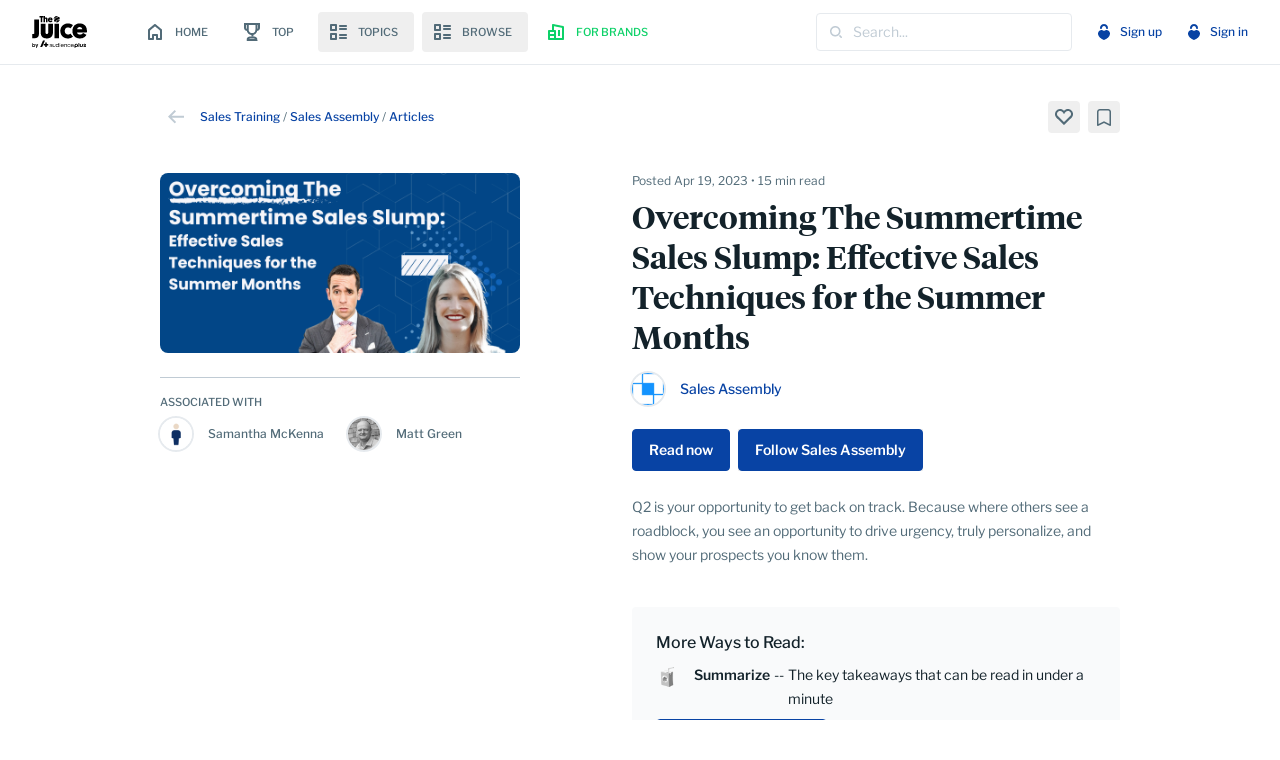

--- FILE ---
content_type: text/html; charset=utf-8
request_url: https://app.thejuicehq.com/content/nodkD8YrnQBsk6MQkcrAU1nJ
body_size: 45853
content:
<!DOCTYPE html>
<html lang="en">
  <head>
    <meta charset="utf-8">
    <meta name="viewport" content="width=device-width,initial-scale=1">
    <script type="text/javascript">
  var cioIdentified = false;
  var _cio = _cio || [];
  var a,b,c;a=function(f){return function(){_cio.push([f].concat(Array.prototype.slice.call(arguments,0)))}};b=["load","identify","sidentify","track","page","on","off"];
  for(c=0;c<b.length;c++){_cio[b[c]]=a(b[c])};
  function cioIdentify() {
      cioIdentified = false;
  }
  cioIdentify();
</script>
<script type="text/javascript"
  id="cio-tracker"
  async
  data-site-id="dc380ec46f19574cb6fe"
  data-use-array-params="true"
  data-auto-track-page="false"
  data-in-app-org-id="d29a3c9c-9044-43c9-b627-317deb9fa29b"
  data-use-in-app="true"
  src="//assets.customer.io/assets/track.js"></script>

    <!-- Google Tag Manager -->
    <script src="//www.googletagmanager.com/gtm.js?id=GTM-PXHLPQ4" async></script>
    <!-- End Google Tag Manager -->
    <!-- Mixpanel implementation. Should create a stub mixpanel object on window while the actual script load asynchronously. -->
    <script>
    (function(f,b){if(!b.__SV){var e,g,i,h;window.mixpanel=b;b._i=[];b.init=function(e,f,c){function g(a,d){var b=d.split(".");2==b.length&&(a=a[b[0]],d=b[1]);a[d]=function(){a.push([d].concat(Array.prototype.slice.call(arguments,0)))}}var a=b;"undefined"!==typeof c?a=b[c]=[]:c="mixpanel";a.people=a.people||[];a.toString=function(a){var d="mixpanel";"mixpanel"!==c&&(d+="."+c);a||(d+=" (stub)");return d};a.people.toString=function(){return a.toString(1)+".people (stub)"};i="disable time_event track track_pageview track_links track_forms track_with_groups add_group set_group remove_group register register_once alias unregister identify name_tag set_config reset opt_in_tracking opt_out_tracking has_opted_in_tracking has_opted_out_tracking clear_opt_in_out_tracking start_batch_senders people.set people.set_once people.unset people.increment people.append people.union people.track_charge people.clear_charges people.delete_user people.remove".split(" ");
    for(h=0;h<i.length;h++)g(a,i[h]);var j="set set_once union unset remove delete".split(" ");a.get_group=function(){function b(c){d[c]=function(){call2_args=arguments;call2=[c].concat(Array.prototype.slice.call(call2_args,0));a.push([e,call2])}}for(var d={},e=["get_group"].concat(Array.prototype.slice.call(arguments,0)),c=0;c<j.length;c++)b(j[c]);return d};b._i.push([e,f,c])};b.__SV=1.2;e=f.createElement("script");e.type="text/javascript";e.async=!0;e.src="undefined"!==typeof MIXPANEL_CUSTOM_LIB_URL?
    MIXPANEL_CUSTOM_LIB_URL:"file:"===f.location.protocol&&"//cdn.mxpnl.com/libs/mixpanel-2-latest.min.js".match(/^\/\//)?"https://cdn.mxpnl.com/libs/mixpanel-2-latest.min.js":"//cdn.mxpnl.com/libs/mixpanel-2-latest.min.js";g=f.getElementsByTagName("script")[0];g.parentNode.insertBefore(e,g)}})(document,window.mixpanel||[]);
    mixpanel.init("87470a02cdda8f2f464b5c58624eefd0")
    </script>
    <!-- Hotjar -->
    <script>
      (function(h,o,t,j,a,r){
        h.hj=h.hj||function(){(h.hj.q=h.hj.q||[]).push(arguments)};
        h._hjSettings={hjid:2547478,hjsv:6};
        a=o.getElementsByTagName('head')[0];
        r=o.createElement('script');r.async=1;
        r.src=t+h._hjSettings.hjid+j+h._hjSettings.hjsv;
        a.appendChild(r);
      })(window,document,'https://static.hotjar.com/c/hotjar-','.js?sv=');
    </script>
    <title>Overcoming The Summertime Sales Slump: Effective Sales Techniques for the Summer Months</title>
    <meta name="csrf-param" content="authenticity_token" />
<meta name="csrf-token" content="JNqNygV8PevMd39M2tZm2fmOQ2-FFxVgkdTWe6Io5MMLCHW4SN1Ine4VOq2ldnCpx1tJC8XePf7r7mX_8wv6kA" />
    
    <meta name="turbo-cache-control" content="no-preview" />
    <meta name="turbo-prefetch" content="false">
      <meta name="robots" content="noodp" />
      <meta property="og:title" content="Overcoming The Summertime Sales Slump: Effective Sales Techniques for the Summer Months" />
      <meta property="og:url" content="https://app.thejuicehq.com/content/nodkD8YrnQBsk6MQkcrAU1nJ" />
      <meta property="og:description" content="Q2 is your opportunity to get back on track. Because where others see a roadblock, you see an opportunity to drive urgency, truly personalize, and show your prospects you know them." />
      <meta property="og:image" content="https://main-app-production-public.s3.amazonaws.com/hy78bqkj81a8617bhu8s4xrte6b9" />
      <meta property="og:locale" content="en_US" />
      <meta property="og:type" content="article" />
      <meta name="twitter:card" content="summary_large_image" />
      <meta name="twitter:title" content="Overcoming The Summertime Sales Slump: Effective Sales Techniques for the Summer Months" />
      <meta name="twitter:description" content="Q2 is your opportunity to get back on track. Because where others see a roadblock, you see an opportunity to drive urgency, truly personalize, and show your prospects you know them." />
      <meta name="twitter:image" content="https://main-app-production-public.s3.amazonaws.com/hy78bqkj81a8617bhu8s4xrte6b9" />
      <meta name="twitter:creator" content="@SalesAssembly" />
      <meta name="author" content="Matt Green" />
      <meta name="description" content="Q2 is your opportunity to get back on track. Because where others see a roadblock, you see an opportunity to drive urgency, truly personalize, and show your prospects you know them." />
    <link rel="apple-touch-icon" href="/apple-touch-icon.png" />
    <link rel="apple-touch-icon" sizes="180x180" href="/apple-touch-icon.png">
    <link rel="apple-touch-icon" sizes="167x167" href="/apple-touch-icon-167x167.png">
    <link rel="apple-touch-icon" sizes="152x152" href="/apple-touch-icon-152x152.png">
      <link rel="canonical" href="https://www.salesassembly.com/blog/sales-enablement/overcoming-the-summertime-sales-slump-effective-sales-techniques-for-the-summer-months/" />
    <link rel="icon" type="image/x-icon" href="/assets/logos/mark_only/primary-9d100a87.svg" />
    <script src="/assets/application-a93ac669.js" data-turbo-track="reload" defer="defer"></script>
    <link rel="stylesheet" href="/assets/application-1caf544c.css" data-turbo-track="reload" />
  </head>
  <body class="overflow-x-hidden" data-signed-in="false" data-user-token="" data-mobile-browser="false" data-mixpanel-event="page_view">
    <!-- Google Tag Manager (noscript) -->
    <noscript><iframe src="//www.googletagmanager.com/ns.html?id=GTM-PXHLPQ4"
    height="0" width="0" style="display:none;visibility:hidden"></iframe></noscript>
    <!-- End Google Tag Manager (noscript) -->

      <!-- Google One Tap -->
      <script src="https://accounts.google.com/gsi/client" async defer></script>
      <div id="g_id_onload"
        data-client_id="819863384086-01dfq5t99eehl84igagsd2d0j9t618h1.apps.googleusercontent.com"
        data-login_uri="https://app.thejuicehq.com/google_onetap_callback"
        data-context="use"
        data-itp_support="true"
        data-cancel_on_tap_outside="false"
      >
      </div>
      <!-- End Google One Tap -->
    <nav data-controller="submenu" data-submenu-close-on-outside-click-value="true" class="bg-white border-b border-neutral-600 sticky top-0 z-[55]">
  <div class="max-w-8xl mx-auto px-4 sm:px-6 lg:px-8">
    <div class="flex justify-between space-x-4 h-16">
      <div class="flex space-x-6 xl:space-x-12">
        <div class="shrink-0 flex items-center">
          <a href="/"><img class="h-8 w-auto" alt="The Juice by AudiencePlus" src="/assets/logos/full_lockup/primary-7b894dbb.svg" /></a>
        </div>
        <div class="hidden lg:flex sm:items-center sm:space-x-0 xl:space-x-2">
          <a class="navigation-block " href="/">
            <svg xmlns="http://www.w3.org/2000/svg" viewBox="0 0 32 32" version="1.1" class="w-8 h-8 fill-current">
  <path d="M18,24 L22,24 C22.6,24 23,23.600624 23,23.0015601 L23,14.0156006 C23,13.7160686 22.9,13.4165367 22.6,13.2168487 L16.6,8.22464899 C16.2,7.925117 15.7,7.925117 15.3,8.22464899 L9.3,13.2168487 C9.1,13.4165367 9,13.7160686 9,14.0156006 L9,23.0015601 C9,23.600624 9.4,24 10,24 L14,24 C14.6,24 15,23.600624 15,23.0015601 L15,20.0062402 L17,20.0062402 L17,23.0015601 C17,23.600624 17.4,24 18,24 Z M14,18.0093604 C13.4,18.0093604 13,18.4087363 13,19.0078003 L13,22.0031201 L11,22.0031201 L11,14.5148206 L16,10.3213729 L21,14.5148206 L21,22.0031201 L19,22.0031201 L19,19.0078003 C19,18.4087363 18.6,18.0093604 18,18.0093604 L14,18.0093604 Z"></path>
</svg>
            <span>Home</span>
</a>          <a class="navigation-block " href="/top">
            <svg xmlns="http://www.w3.org/2000/svg" viewBox="0 0 32 32" version="1.1" class="w-8 h-8 stroke-current">
  <g id="trophy" transform="translate(9.000000, 8.000000)" fill="none" stroke-width="2">
    <path d="M2.625,5.89473684 L1.96875,5.89473684 C0.881439399,5.89473684 0,4.9050505 0,3.68421053 L0,0 L2.625,0" id="Path"></path>
    <path d="M11.375,5.89473684 L12.03125,5.89473684 C13.1185606,5.89473684 14,4.9050505 14,3.68421053 L14,0 L11.375,0" id="Path"></path>
    <line x1="7.4375" y1="12.6315789" x2="7.4375" y2="10.1052632" id="Path"></line>
    <path d="M7,10.1052632 L7,10.1052632 C4.58375422,10.1052632 2.625,8.16628583 2.625,5.77443609 L2.625,0 L11.375,0 L11.375,5.77443609 C11.375,8.16628583 9.41624578,10.1052632 7,10.1052632 Z" id="Path" stroke-linecap="square"></path>
    <path d="M11.375,16 L2.625,16 C2.625,14.6047543 3.93083615,13.4736842 5.54166667,13.4736842 L8.45833333,13.4736842 C10.0691639,13.4736842 11.375,14.6047543 11.375,16 Z" id="Path" stroke-linecap="square"></path>
  </g>
</svg>
            <span>Top</span>
</a>          <div data-controller="submenu" data-submenu-close-on-outside-click-value="true" class="relative">
            <button data-action="click->submenu#toggleSubMenu" class="navigation-block" aria-haspopup="true">
              <svg xmlns="http://www.w3.org/2000/svg" viewBox="0 0 32 32" class="w-8 h-8 fill-current">
  <path d="M14,17 C14.6,17 15,17.4 15,18 L15,18 L15,23 C15,23.6 14.6,24 14,24 L14,24 L9,24 C8.4,24 8,23.6 8,23 L8,23 L8,18 C8,17.4 8.4,17 9,17 L9,17 Z M24,21 C24.5522847,21 25,21.4477153 25,22 C25,22.5522847 24.5522847,23 24,23 L18,23 C17.4477153,23 17,22.5522847 17,22 C17,21.4477153 17.4477153,21 18,21 L24,21 Z M13,19 L10,19 L10,22 L13,22 L13,19 Z M24,18 C24.5522847,18 25,18.4477153 25,19 C25,19.5522847 24.5522847,20 24,20 L18,20 C17.4477153,20 17,19.5522847 17,19 C17,18.4477153 17.4477153,18 18,18 L24,18 Z M14,8 C14.6,8 15,8.4 15,9 L15,9 L15,14 C15,14.6 14.6,15 14,15 L14,15 L9,15 C8.4,15 8,14.6 8,14 L8,14 L8,9 C8,8.4 8.4,8 9,8 L9,8 Z M24,12 C24.5522847,12 25,12.4477153 25,13 C25,13.5522847 24.5522847,14 24,14 L18,14 C17.4477153,14 17,13.5522847 17,13 C17,12.4477153 17.4477153,12 18,12 L24,12 Z M13,10 L10,10 L10,13 L13,13 L13,10 Z M24,9 C24.5522847,9 25,9.44771525 25,10 C25,10.5522847 24.5522847,11 24,11 L18,11 C17.4477153,11 17,10.5522847 17,10 C17,9.44771525 17.4477153,9 18,9 L24,9 Z"></path>
</svg>
              <span>Topics</span>
            </button>
            <div class="hidden z-50 origin-top-right absolute mt-2 w-64 rounded-lg depth-2 bg-white"
              role="menu"
              aria-orientation="vertical"
              aria-labelledby="menu"
              data-submenu-target="menu"
              data-transition-enter="transition ease-out duration-200"
              data-transition-enter-start="opacity-0 scale-95"
              data-transition-enter-end="opacity-100 scale-100"
              data-transition-leave="transition ease-in duration-75"
              data-transition-leave-start="opacity-100 scale-100"
              data-transition-leave-end="opacity-0 scale-95"
            >
              <div class="p-2">
                  <a class="navigation-block ml-1" href="/topics/artificial-intelligence">
                    <svg xmlns="http://www.w3.org/2000/svg" xmlns:xlink="http://www.w3.org/1999/xlink" viewBox="0 0 32 32" class="shrink-0 w-6 h-6 fill-current">
  <rect x="7" y="7" width="6" height="6" fill="none" stroke="currentColor" stroke-linecap="square" stroke-miterlimit="10" stroke-width="2.5"></rect>
  <rect x="19" y="7" width="6" height="6" fill="none" stroke="currentColor" stroke-linecap="square" stroke-miterlimit="10" stroke-width="2.5"></rect>
  <rect x="7" y="19" width="6" height="6" fill="none" stroke="currentColor" stroke-linecap="square" stroke-miterlimit="10" stroke-width="2.5"></rect>
  <rect x="19" y="19" width="6" height="6" fill="none" stroke="currentColor" stroke-linecap="square" stroke-miterlimit="10" stroke-width="2.5"></rect>
</svg>
                    <span class="inline-block pl-1">Artificial Intelligence</span>
</a>                  <a class="navigation-block ml-1" href="/topics/content-distribution">
                    <svg xmlns="http://www.w3.org/2000/svg" xmlns:xlink="http://www.w3.org/1999/xlink" viewBox="0 0 32 32" class="shrink-0 w-6 h-6 fill-current">
  <rect x="7" y="7" width="6" height="6" fill="none" stroke="currentColor" stroke-linecap="square" stroke-miterlimit="10" stroke-width="2.5"></rect>
  <rect x="19" y="7" width="6" height="6" fill="none" stroke="currentColor" stroke-linecap="square" stroke-miterlimit="10" stroke-width="2.5"></rect>
  <rect x="7" y="19" width="6" height="6" fill="none" stroke="currentColor" stroke-linecap="square" stroke-miterlimit="10" stroke-width="2.5"></rect>
  <rect x="19" y="19" width="6" height="6" fill="none" stroke="currentColor" stroke-linecap="square" stroke-miterlimit="10" stroke-width="2.5"></rect>
</svg>
                    <span class="inline-block pl-1">Content Distribution</span>
</a>                  <a class="navigation-block ml-1" href="/topics/content-strategy">
                    <svg xmlns="http://www.w3.org/2000/svg" xmlns:xlink="http://www.w3.org/1999/xlink" viewBox="0 0 32 32" class="shrink-0 w-6 h-6 fill-current">
  <rect x="7" y="7" width="6" height="6" fill="none" stroke="currentColor" stroke-linecap="square" stroke-miterlimit="10" stroke-width="2.5"></rect>
  <rect x="19" y="7" width="6" height="6" fill="none" stroke="currentColor" stroke-linecap="square" stroke-miterlimit="10" stroke-width="2.5"></rect>
  <rect x="7" y="19" width="6" height="6" fill="none" stroke="currentColor" stroke-linecap="square" stroke-miterlimit="10" stroke-width="2.5"></rect>
  <rect x="19" y="19" width="6" height="6" fill="none" stroke="currentColor" stroke-linecap="square" stroke-miterlimit="10" stroke-width="2.5"></rect>
</svg>
                    <span class="inline-block pl-1">Content Strategy</span>
</a>                  <a class="navigation-block ml-1" href="/topics/podcast-marketing">
                    <svg xmlns="http://www.w3.org/2000/svg" xmlns:xlink="http://www.w3.org/1999/xlink" viewBox="0 0 32 32" class="shrink-0 w-6 h-6 fill-current">
  <rect x="7" y="7" width="6" height="6" fill="none" stroke="currentColor" stroke-linecap="square" stroke-miterlimit="10" stroke-width="2.5"></rect>
  <rect x="19" y="7" width="6" height="6" fill="none" stroke="currentColor" stroke-linecap="square" stroke-miterlimit="10" stroke-width="2.5"></rect>
  <rect x="7" y="19" width="6" height="6" fill="none" stroke="currentColor" stroke-linecap="square" stroke-miterlimit="10" stroke-width="2.5"></rect>
  <rect x="19" y="19" width="6" height="6" fill="none" stroke="currentColor" stroke-linecap="square" stroke-miterlimit="10" stroke-width="2.5"></rect>
</svg>
                    <span class="inline-block pl-1">Podcast Marketing</span>
</a>                  <a class="navigation-block ml-1" href="/topics/sales-templates">
                    <svg xmlns="http://www.w3.org/2000/svg" xmlns:xlink="http://www.w3.org/1999/xlink" viewBox="0 0 32 32" class="shrink-0 w-6 h-6 fill-current">
  <rect x="7" y="7" width="6" height="6" fill="none" stroke="currentColor" stroke-linecap="square" stroke-miterlimit="10" stroke-width="2.5"></rect>
  <rect x="19" y="7" width="6" height="6" fill="none" stroke="currentColor" stroke-linecap="square" stroke-miterlimit="10" stroke-width="2.5"></rect>
  <rect x="7" y="19" width="6" height="6" fill="none" stroke="currentColor" stroke-linecap="square" stroke-miterlimit="10" stroke-width="2.5"></rect>
  <rect x="19" y="19" width="6" height="6" fill="none" stroke="currentColor" stroke-linecap="square" stroke-miterlimit="10" stroke-width="2.5"></rect>
</svg>
                    <span class="inline-block pl-1">Sales Templates</span>
</a>                <a class="navigation-block ml-1" href="/topics">
                  <svg xmlns="http://www.w3.org/2000/svg" xmlns:xlink="http://www.w3.org/1999/xlink" viewBox="0 0 32 32" class="shrink-0 w-6 h-6 fill-current">
  <rect x="7" y="7" width="6" height="6" fill="none" stroke="currentColor" stroke-linecap="square" stroke-miterlimit="10" stroke-width="2.5"></rect>
  <rect x="19" y="7" width="6" height="6" fill="none" stroke="currentColor" stroke-linecap="square" stroke-miterlimit="10" stroke-width="2.5"></rect>
  <rect x="7" y="19" width="6" height="6" fill="none" stroke="currentColor" stroke-linecap="square" stroke-miterlimit="10" stroke-width="2.5"></rect>
  <rect x="19" y="19" width="6" height="6" fill="none" stroke="currentColor" stroke-linecap="square" stroke-miterlimit="10" stroke-width="2.5"></rect>
</svg>
                  <span class="inline-block pl-1">All Topics</span>
</a>              </div>
            </div>
          </div>
          <div data-controller="submenu" data-submenu-close-on-outside-click-value="true" class="relative">
            <button data-action="click->submenu#toggleSubMenu" class="navigation-block" aria-haspopup="true">
              <svg xmlns="http://www.w3.org/2000/svg" viewBox="0 0 32 32" class="w-8 h-8 fill-current">
  <path d="M14,17 C14.6,17 15,17.4 15,18 L15,18 L15,23 C15,23.6 14.6,24 14,24 L14,24 L9,24 C8.4,24 8,23.6 8,23 L8,23 L8,18 C8,17.4 8.4,17 9,17 L9,17 Z M24,21 C24.5522847,21 25,21.4477153 25,22 C25,22.5522847 24.5522847,23 24,23 L18,23 C17.4477153,23 17,22.5522847 17,22 C17,21.4477153 17.4477153,21 18,21 L24,21 Z M13,19 L10,19 L10,22 L13,22 L13,19 Z M24,18 C24.5522847,18 25,18.4477153 25,19 C25,19.5522847 24.5522847,20 24,20 L18,20 C17.4477153,20 17,19.5522847 17,19 C17,18.4477153 17.4477153,18 18,18 L24,18 Z M14,8 C14.6,8 15,8.4 15,9 L15,9 L15,14 C15,14.6 14.6,15 14,15 L14,15 L9,15 C8.4,15 8,14.6 8,14 L8,14 L8,9 C8,8.4 8.4,8 9,8 L9,8 Z M24,12 C24.5522847,12 25,12.4477153 25,13 C25,13.5522847 24.5522847,14 24,14 L18,14 C17.4477153,14 17,13.5522847 17,13 C17,12.4477153 17.4477153,12 18,12 L24,12 Z M13,10 L10,10 L10,13 L13,13 L13,10 Z M24,9 C24.5522847,9 25,9.44771525 25,10 C25,10.5522847 24.5522847,11 24,11 L18,11 C17.4477153,11 17,10.5522847 17,10 C17,9.44771525 17.4477153,9 18,9 L24,9 Z"></path>
</svg>
              <span>Browse</span>
            </button>
            <div class="hidden z-50 origin-top-right absolute mt-2 w-64 rounded-lg depth-2 bg-white"
              role="menu"
              aria-orientation="vertical"
              aria-labelledby="menu"
              data-submenu-target="menu"
              data-transition-enter="transition ease-out duration-200"
              data-transition-enter-start="opacity-0 scale-95"
              data-transition-enter-end="opacity-100 scale-100"
              data-transition-leave="transition ease-in duration-75"
              data-transition-leave-start="opacity-100 scale-100"
              data-transition-leave-end="opacity-0 scale-95"
            >
              <div class="p-2">
                <a class="navigation-block" href="/brands">
                  <svg xmlns="http://www.w3.org/2000/svg" viewBox="0 0 32 32" version="1.1" class="shrink-0 w-8 h-8 fill-current">
  <path d="M12.3674654,8.22526377 C12.600075,8.03529927 12.905745,7.95993545 13.2,8.02 L13.2,8.02 L23.2,10.02 C23.6656663,10.1150537 24,10.5247314 24,11 L24,11 L24,23 C24,23.5522847 23.5522847,24 23,24 L23,24 L9,24 C8.44771525,24 8,23.5522847 8,23 L8,23 L8,15 C8,14.4477153 8.44771525,14 9,14 L9,14 L12,14 L12,9 C11.9999387,8.6996773 12.1348558,8.41522826 12.3674654,8.22526377 Z M14,20 L10,20 L10,22 L14,22 L14,20 Z M14,10.22 L14,14 L15,14 C15.5522847,14 16,14.4477153 16,15 L16,15 L16,22 L22,22 L22,11.82 L14,10.22 Z M20,14 L20,20 L18,20 L18,14 L20,14 Z M14,16 L10,16 L10,18 L14,18 L14,16 Z"></path>
</svg>
                  <span>Brands</span>
</a>                <a class="navigation-block" href="/creators">
                  <svg xmlns="http://www.w3.org/2000/svg" viewBox="0 0 32 32" version="1.1" class="shrink-0 w-8 h-8 fill-current">
  <path d="M16,8 C20.4,8 24,11.6 24,16 C24,20.4 20.4,24 16,24 C11.6,24 8,20.4 8,16 C8,11.6 11.6,8 16,8 Z M16,10 C12.7,10 10,12.7 10,16 C10,17.8 10.8,19.3 12,20.4 C12.6,19.7 13.4,19 15,19 L15,19 L17,19 C18.6,19 19.4,19.7 20,20.4 C21.2,19.3 22,17.8 22,16 C22,12.7 19.3,10 16,10 Z M16,12 C17.6568542,12 19,13.3431458 19,15 C19,16.6568542 17.6568542,18 16,18 C14.3431458,18 13,16.6568542 13,15 C13,13.3431458 14.3431458,12 16,12 Z"></path>
</svg>
                  <span>Creators</span>
</a>              </div>
            </div>
          </div>
            <a href="https://www.thejuicehq.com/" class="navigation-block brands-highlight"  rel="noopener" target="_blank">
              <svg xmlns="http://www.w3.org/2000/svg" viewBox="0 0 32 32" version="1.1" class="w-8 h-8 fill-current">
  <path d="M12.3674654,8.22526377 C12.600075,8.03529927 12.905745,7.95993545 13.2,8.02 L13.2,8.02 L23.2,10.02 C23.6656663,10.1150537 24,10.5247314 24,11 L24,11 L24,23 C24,23.5522847 23.5522847,24 23,24 L23,24 L9,24 C8.44771525,24 8,23.5522847 8,23 L8,23 L8,15 C8,14.4477153 8.44771525,14 9,14 L9,14 L12,14 L12,9 C11.9999387,8.6996773 12.1348558,8.41522826 12.3674654,8.22526377 Z M14,20 L10,20 L10,22 L14,22 L14,20 Z M14,10.22 L14,14 L15,14 C15.5522847,14 16,14.4477153 16,15 L16,15 L16,22 L22,22 L22,11.82 L14,10.22 Z M20,14 L20,20 L18,20 L18,14 L20,14 Z M14,16 L10,16 L10,18 L14,18 L14,16 Z"></path>
</svg>
              <span>For brands</span>
            </a>
        </div>
      </div>
      <div class="flex space-x-4 items-center">
        <form class="grow w-2/3 lg:w-64" action="/explore" accept-charset="UTF-8" method="get">
          <input type="submit" style="position: absolute; left: -9999px"/>
          <div class="relative">
            <div class="absolute inset-y-0 left-2 flex items-center pointer-events-none">
              <svg xmlns="http://www.w3.org/2000/svg" viewBox="0 0 32 32" version="1.1" class="h-6 w-6 fill-current text-neutral-700">
  <title>Search</title>
  <path d="M21.314,19.9 L23.707,22.293 C24.098,22.684 24.098,23.316 23.707,23.707 C23.512,23.902 23.256,24 23,24 C22.744,24 22.488,23.902 22.293,23.707 L22.293,23.707 L19.9,21.314 C20.429,20.903 20.903,20.429 21.314,19.9 L21.314,19.9 Z M15,8 C18.86,8 22,11.14 22,15 C22,18.86 18.86,22 15,22 C11.14,22 8,18.86 8,15 C8,11.14 11.14,8 15,8 Z M15,10 C12.243,10 10,12.243 10,15 C10,17.757 12.243,20 15,20 C17.757,20 20,17.757 20,15 C20,12.243 17.757,10 15,10 Z"></path>
</svg>
            </div>
            <input type="text" name="term" id="term" value="" class="w-full font-sans font-normal text-sm text-neutral-900 placeholder-neutral-700 border border-neutral-600 focus:border-brand-aqua-1 focus:ring-transparent py-2 pl-9 rounded" placeholder="Search..." />
          </div>
</form>          <div class="hidden lg:flex lg:items-center space-x-4">
            <div class="body-medium-12-link">
              <a class="flex shrink-0 items-center h-14" href="/registration/new">
                <svg xmlns="http://www.w3.org/2000/svg" viewBox="0 0 32 32" version="1.1" class="w-8 h-8 fill-current">
  <path d="M18.406,14.028 C20.3895416,14.0313032 21.9966968,15.6384584 22,17.622 C22,21.7 16.414,23.845 16.176,23.934 L16.176,23.934 L16,24 L15.824,23.934 C15.586,23.845 10,21.703 10,17.622 C10.0033032,15.6384584 11.6104584,14.0313032 13.594,14.028 C14.4856277,14.0288439 15.3443841,14.3647083 16,14.969 C16.6556159,14.3647083 17.5143723,14.0288439 18.406,14.028 Z M16,8 C18.209139,8 20,9.790861 20,12 L20,12 L20,12.9827857 C19.4911207,12.7871881 18.9511603,12.6848869 18.406,12.6807857 C18.27,12.6807857 18.135,12.6977857 18,12.7097857 L18,12.7097857 L18,12 C18,10.8954305 17.1045695,10 16,10 C14.8954305,10 14,10.8954305 14,12 L14,12 L14,12.7097857 C13.865,12.6977857 13.73,12.6807857 13.594,12.6807857 C13.0488397,12.6848869 12.5088793,12.7871881 12,12.9827857 L12,12.9827857 L12,12 C12,9.790861 13.790861,8 16,8 Z"></path>
</svg>
                <span>Sign up</span>
</a>            </div>
            <div class="body-medium-12-link">
              <a class="flex shrink-0 items-center h-14" href="/users/sign_in">
                <svg xmlns="http://www.w3.org/2000/svg" viewBox="0 0 32 32" version="1.1" class="w-8 h-8 fill-current">
  <path d="M18.406,14.028 C20.3895416,14.0313032 21.9966968,15.6384584 22,17.622 C22,21.7 16.414,23.845 16.176,23.934 L16.176,23.934 L16,24 L15.824,23.934 C15.586,23.845 10,21.703 10,17.622 C10.0033032,15.6384584 11.6104584,14.0313032 13.594,14.028 C14.4856277,14.0288439 15.3443841,14.3647083 16,14.969 C16.6556159,14.3647083 17.5143723,14.0288439 18.406,14.028 Z M16,8 C18.209139,8 20,9.790861 20,12 L20,12 L20,12.9827857 C19.4911207,12.7871881 18.9511603,12.6848869 18.406,12.6807857 C18.27,12.6807857 18.135,12.6977857 18,12.7097857 L18,12.7097857 L18,12 C18,10.8954305 17.1045695,10 16,10 C14.8954305,10 14,10.8954305 14,12 L14,12 L14,12.7097857 C13.865,12.6977857 13.73,12.6807857 13.594,12.6807857 C13.0488397,12.6848869 12.5088793,12.7871881 12,12.9827857 L12,12.9827857 L12,12 C12,9.790861 13.790861,8 16,8 Z"></path>
</svg>
                <span>Sign in</span>
</a>            </div>
          </div>
          <div class="flex items-center lg:hidden divide-x divide-neutral-600">
            <div class="shrink-0 lg:hidden body-medium-12-link">
              <a class="flex shrink-0 items-center h-14" href="/users/sign_in">
                <svg xmlns="http://www.w3.org/2000/svg" viewBox="0 0 32 32" version="1.1" class="w-8 h-8 fill-current">
  <path d="M18.406,14.028 C20.3895416,14.0313032 21.9966968,15.6384584 22,17.622 C22,21.7 16.414,23.845 16.176,23.934 L16.176,23.934 L16,24 L15.824,23.934 C15.586,23.845 10,21.703 10,17.622 C10.0033032,15.6384584 11.6104584,14.0313032 13.594,14.028 C14.4856277,14.0288439 15.3443841,14.3647083 16,14.969 C16.6556159,14.3647083 17.5143723,14.0288439 18.406,14.028 Z M16,8 C18.209139,8 20,9.790861 20,12 L20,12 L20,12.9827857 C19.4911207,12.7871881 18.9511603,12.6848869 18.406,12.6807857 C18.27,12.6807857 18.135,12.6977857 18,12.7097857 L18,12.7097857 L18,12 C18,10.8954305 17.1045695,10 16,10 C14.8954305,10 14,10.8954305 14,12 L14,12 L14,12.7097857 C13.865,12.6977857 13.73,12.6807857 13.594,12.6807857 C13.0488397,12.6848869 12.5088793,12.7871881 12,12.9827857 L12,12.9827857 L12,12 C12,9.790861 13.790861,8 16,8 Z"></path>
</svg>
                <span>Sign in</span>
</a>            </div>
          </div>
      </div>
    </div>
  </div>

  <div data-controller="dismiss">
</div>

</nav>

    <div data-controller="inline-library-info" data-action="inline-library.item-added@document->inline-library-info#libraryItemAdded inline-library.item-removed@document->inline-library-info#libraryItemRemoved"></div>
    <div data-controller="read-submit" data-action="read-button.read@document->read-submit#read" class="hidden"></div>
    <div class="min-h-screen bg-white relative overflow-hidden w-full m-0 p-0">
      
      <div class="max-w-8xl mx-auto">
        <div class="px-3 sm:px-6 lg:px-8 py-4 sm:py-9">
  <div class="sm:px-32 sm:pb-10">
    <div class="sm:flex sm:justify-between">
      <div class="pb-4 sm:pb-0 flex space-x-2 items-center">
        <a href="/">
          <svg xmlns="http://www.w3.org/2000/svg" viewBox="0 0 32 32" version="1.1" class="h-8 w-8 fill-current text-neutral-700">
  <title>Arrow left</title>
  <polygon points="14.7 22.4 16.1 21 11.8 16.7 24 16.7 24 14.7 11.8 14.7 16.1 10.4 14.7 9 8 15.7"></polygon>
</svg>
</a>        <div class="body-regular-12-light">
            <a class="body-medium-12-link" href="/explore?categories%5B%5D=A4SHZQxMatrhZyPVdsogJYSq&amp;for=content">Sales Training</a>
            <span> / </span>
            <a class="body-medium-12-link" href="/brands/sales-assembly">Sales Assembly</a>
            <span> / </span>
            <a class="body-medium-12-link" href="/brands/sales-assembly/search?medium_id_eq%5B%5D=1">Articles</a>
        </div>
      </div>
      <div class="flex sm:space-x-6 justify-between items-center">
        <div class="flex space-x-2 items-center">
          <button name="button" type="submit" class="system-icon" data-controller="inline-library-button " data-action="click-&gt;inline-library-button#click inline-library.favorites-loaded@document-&gt;inline-library-button#determineState " data-inline-library-button-type-value="Favorite" data-inline-library-button-entity-value="Content" data-inline-library-button-entity-id-value="nodkD8YrnQBsk6MQkcrAU1nJ"><span class="sr-only">Add to Favorites</span><svg xmlns="http://www.w3.org/2000/svg" viewBox="0 0 32 32" version="1.1" class="h-8 w-8 fill-current" data-inline-library-button-target="offIcon"><title>Add to Favorites</title>
  
  <path d="M19.9373519,7.99965426 C21.2803668,7.99788249 22.5687103,8.53999381 23.5170551,9.50605833 C24.466459,10.4705251 24.9998295,11.7786298 24.9998295,13.1426001 C24.9998295,14.5065704 24.466459,15.8146751 23.5170551,16.7791418 L23.5170551,16.7791418 L15.9999035,23.9996543 L8.4827519,16.7791418 C7.0348875,15.3083062 6.60175858,13.096274 7.38533475,11.1745239 C8.16891092,9.2527738 10.0148781,7.99965426 12.062455,7.99965426 C13.6028501,7.98955295 15.0594424,8.71123355 15.9999035,9.95062613 C16.9396848,8.71038667 18.3967185,7.98848736 19.9373519,7.99965426 Z M20.0817401,9.99952659 C18.4037194,9.99952659 17.3826706,10.8096272 15.9975449,13.122161 C14.6112524,10.8096272 13.5902036,9.99952659 11.9133497,9.99952659 C10.7403164,10.0011007 9.68230223,10.7187615 9.22779251,11.821165 C8.7732828,12.9235685 9.01069276,14.1962655 9.83041018,15.0516516 L9.83041018,15.0516516 L15.9975449,20.9995266 L22.161179,15.0564099 C22.9876864,14.2014279 23.2271723,12.9265451 22.7722449,11.8220892 C22.3173175,10.7176332 21.2567924,9.99922783 20.0817401,9.99952659 Z"></path>
</svg><svg xmlns="http://www.w3.org/2000/svg" viewBox="0 0 32 32" version="1.1" class="hidden h-8 w-8 fill-current text-brand-rubyred" data-inline-library-button-target="onIcon"><title>Remove from Favorites</title>
  
  <path d="M23.5174849,9.50602689 C21.5407981,7.49799104 18.334448,7.49799104 16.3577612,9.50602689 C16.2216319,9.64431508 16.1170037,9.80203218 16,9.95060626 C15.8829963,9.80203218 15.7783681,9.64431508 15.6422388,9.50602689 C13.665552,7.49799104 10.4592019,7.49799104 8.48251508,9.50602689 C6.50582831,11.5140628 6.50582831,14.7712638 8.48251508,16.7792996 L16,24 L23.5174849,16.7792996 C25.4941717,14.7712638 25.4941717,11.5140628 23.5174849,9.50602689 Z"></path>
</svg></button>
          <button name="button" type="submit" class="system-icon" data-controller="inline-library-button " data-action="click-&gt;inline-library-button#click inline-library.bookmarks-loaded@document-&gt;inline-library-button#determineState " data-inline-library-button-type-value="Bookmark" data-inline-library-button-entity-value="Content" data-inline-library-button-entity-id-value="nodkD8YrnQBsk6MQkcrAU1nJ"><span class="sr-only">Add to My Library</span><svg xmlns="http://www.w3.org/2000/svg" viewBox="0 0 32 32" version="1.1" class="h-8 w-8 fill-current" data-inline-library-button-target="offIcon"><title>Add to My Library</title>
  
  <path d="M20.1481481,8 C21.7231824,8 23,9.26845215 23,10.8331672 L23,10.8331672 L23,24.2263211 C23,24.800719 22.3915347,25.1743074 21.8743894,24.9174289 L21.8743894,24.9174289 L16,21.9989366 L10.1256106,24.9174289 C9.64078686,25.1582525 9.07570144,24.8449548 9.00695961,24.3315626 L9.00695961,24.3315626 L9,24.2263211 L9,10.8331672 C9,9.26845215 10.2768176,8 11.8518519,8 L11.8518519,8 Z M20.1481481,9.54536392 L11.8518519,9.54536392 C11.1359272,9.54536392 10.5555556,10.1219331 10.5555556,10.8331672 L10.5555556,10.8331672 L10.5555556,22.9756066 L15.6521672,20.4444855 C15.8346387,20.3538475 16.0440325,20.3387412 16.2354782,20.3991665 L16.2354782,20.3991665 L16.3478328,20.4444855 L21.4444444,22.9766368 L21.4444444,10.8331672 C21.4444444,10.1663852 20.9343522,9.6179611 20.2806869,9.5520127 L20.2806869,9.5520127 L20.1481481,9.54536392 Z"></path>
</svg><svg xmlns="http://www.w3.org/2000/svg" viewBox="0 0 32 32" version="1.1" class="hidden h-8 w-8 fill-current text-brand-lemon" data-inline-library-button-target="onIcon"><title>Remove from My Library</title>
  
  <path d="M20.1481481,8 L11.8518519,8 C10.2768176,8 9,9.26845215 9,10.8331672 L9,24.2263211 L9.00695961,24.3315626 C9.07570144,24.8449548 9.64078686,25.1582525 10.1256106,24.9174289 L16,21.9989366 L21.8743894,24.9174289 C22.3915347,25.1743074 23,24.800719 23,24.2263211 L23,10.8331672 C23,9.26845215 21.7231824,8 20.1481481,8 Z"></path>
</svg></button>
          
        </div>
      </div>
    </div>
    <div class="sm:flex sm:space-x-28 py-6 sm:py-10">
        <div class="relative sm:w-90 shrink-0">
          <img alt="Overcoming The Summertime Sales Slump: Effective Sales Techniques for the Summer Months" loading="lazy" class="w-full rounded-lg" src="https://main-app-production-public.s3.amazonaws.com/vvwkpj0jefgf0e4pwaw7k58nqy8w" />
          
            <div class="mt-6 pt-4 mb-4 sm:mb-0 space-y-2 border-t border-neutral-700">
              <div class="body-label-light">Associated with</div>
              <div class="grid grid-cols-2 gap-4">
                  <div class="flex space-x-4 items-center">
  <a class="shrink-0 inline-block relative" href="#">
  <img alt="Samantha McKenna" loading="lazy" class="avatar-8" src="https://main-app-production-public.s3.amazonaws.com/tb703hftmdmm3xxzqk2dm12z7w0k" />
</a>
      <span class="body-medium-12-light">Samantha McKenna</span>
</div>

                  <div class="flex space-x-4 items-center">
  <a class="shrink-0 inline-block relative" href="#">
  <img alt="Matt Green" loading="lazy" class="avatar-8" src="https://main-app-production-public.s3.amazonaws.com/zkageotj3ovue0m9x74b1yogkzdr" />
</a>
      <span class="body-medium-12-light">Matt Green</span>
</div>

              </div>
            </div>
        </div>
      <div>
          <div class="pb-2 body-regular-12-light">
              <span>Posted Apr 19, 2023 </span>
              <span> • </span>
              15 min read
          </div>
        <div class="title-32-dark">
          Overcoming The Summertime Sales Slump: Effective Sales Techniques for the Summer Months
        </div>
        <div class="pt-4">
            <div class="flex space-x-4 items-center">
  <a class="shrink-0 inline-block relative" href="#">
  <img alt="Sales Assembly" loading="lazy" class="avatar-8" src="https://main-app-production-public.s3.amazonaws.com/6utw6bm4w8g9b8qov8zoz8whgkf8" />
</a>
      <a class="body-regular-14-link" href="https://app.thejuicehq.com/brands/sales-assembly">Sales Assembly</a>
</div>

        </div>
        <div class="pt-6 sm:flex sm:space-x-2 sm:flex-wrap-none">
            <div class="w-min">
                
<div data-controller="read-button" data-read-button-id-value="nodkD8YrnQBsk6MQkcrAU1nJ" data-read-button-privacy-level-value="semi" class="relative">
  <div class="flex items-center">
    <button name="button" type="submit" class="bg-brand-aqua-1 text-neutral-white py-2 pl-4 border border-brand-aqua-1 rounded focus:outline-none" data-action="click-&gt;read-button#read">
      <div class="w-full flex items-center">
        <div class="pr-4 body-semibold-14-white focus:outline-none whitespace-nowrap">Read now</div>
      </div>
</button></div></div>
            </div>
          <div class="mt-4 sm:mt-0 flex space-x-2">
              <button name="button" type="submit" class="w-auto" data-controller="inline-library-button toggle-class" data-action="click-&gt;inline-library-button#click inline-library.follows-loaded@document-&gt;inline-library-button#determineState mouseenter-&gt;toggle-class#toggle mouseleave-&gt;toggle-class#toggle" data-inline-library-button-type-value="Follow" data-inline-library-button-entity-value="Brand" data-inline-library-button-entity-id-value="oYH19WnHEHGDgcRyZoinkeGa">
  <div data-inline-library-button-target="offIcon" class="button-primary whitespace-normal ">Follow Sales Assembly</div>
  <div data-inline-library-button-target="onIcon" class="hidden">
    <div class="block button-secondary whitespace-normal " data-toggle-class-target="element">Following Sales Assembly</div>
    <div class="hidden button-danger-light whitespace-normal " data-toggle-class-target="element">Unfollow Sales Assembly</div>
  </div>
</button>
                      </div>
        </div>
        <div class="pt-6 body-regular-14-light">
            <p class="pb-4">Q2 is your opportunity to get back on track. Because where others see a roadblock, you see an opportunity to drive urgency, truly personalize, and show your prospects you know them.</p>
        </div>
          <div class="mt-6 bg-gray-50 p-2 sm:p-6 rounded body-regular-14-dark space-y-2">
            <div class="body-regular-16-dark">
              More Ways to Read:
            </div>
            <div class="flex flex-wrap sm:flex-nowrap">
                <span class="inline-block shrink-0 mr-4 text-lg grayscale">🧃</span>
              <span class="inline-block shrink-0 mr-1">
                  <span class="body-semibold-14-dark">Summarize</span>
              </span>
              <span class="hidden sm:inline-block shrink-0 mr-1">--</span>
              <span class="hidden sm:inline-block basis-full sm:basis-0"></span>
              <span class="sm:inline-block">The key takeaways that can be read in under a minute</span>
            </div>
              <div class="w-fit" data-controller="modal">
                <a data-action="click-&gt;modal#open" class="button-secondary whitespace-nowrap flex items-center" href="#">
                  <svg xmlns="http://www.w3.org/2000/svg" viewBox="0 0 32 32" version="1.1" class="-ml-2 -my-2 inline h-8 w-8 fill-current">
  <path d="M18.406,14.028 C20.3895416,14.0313032 21.9966968,15.6384584 22,17.622 C22,21.7 16.414,23.845 16.176,23.934 L16.176,23.934 L16,24 L15.824,23.934 C15.586,23.845 10,21.703 10,17.622 C10.0033032,15.6384584 11.6104584,14.0313032 13.594,14.028 C14.4856277,14.0288439 15.3443841,14.3647083 16,14.969 C16.6556159,14.3647083 17.5143723,14.0288439 18.406,14.028 Z M16,8 C18.209139,8 20,9.790861 20,12 L20,12 L20,12.9827857 C19.4911207,12.7871881 18.9511603,12.6848869 18.406,12.6807857 C18.27,12.6807857 18.135,12.6977857 18,12.7097857 L18,12.7097857 L18,12 C18,10.8954305 17.1045695,10 16,10 C14.8954305,10 14,10.8954305 14,12 L14,12 L14,12.7097857 C13.865,12.6977857 13.73,12.6807857 13.594,12.6807857 C13.0488397,12.6848869 12.5088793,12.7871881 12,12.9827857 L12,12.9827857 L12,12 C12,9.790861 13.790861,8 16,8 Z"></path>
</svg>
                  Sign up to unlock
</a>                <div class="hidden animated fadeIn fixed inset-0 overflow-y-auto flex items-center justify-center transition-all" style="z-index: 9999;" data-modal-target="container" data-action="click-&gt;modal#closeBackground keyup@window-&gt;modal#closeWithKeyboard" data-transition-enter="ease-out duration-300" data-transition-enter-start="opacity-0 translate-y-4 sm:translate-y-0 sm:scale-95" data-transition-enter-end="opacity-100 translate-y-0 sm:scale-100" data-transition-leave="ease-in duration-200" data-transition-leave-start="opacity-100 translate-y-0 sm:scale-100" data-transition-leave-end="opacity-0 translate-y-4 sm:translate-y-0 sm:scale-95"><div class="max-h-screen w-full max-w-5xl relative"><div class="m-1 bg-brand-aqua-1 rounded depth-2"><div class="p-2">
  <div class="flex justify-between items-center">
    <div class="title-20-dark">&nbsp;</div>
    <button data-action="click->modal#close">
      <span class="sr-only">Close</span>
      <svg xmlns="http://www.w3.org/2000/svg" viewBox="0 0 32 32" version="1.1" class="w-10 h-10 fill-current text-white">
  <title>Close</title>
  <path d="M16,7 C20.95,7 25,11.05 25,16 C25,20.95 20.95,25 16,25 C11.05,25 7,20.95 7,16 C7,11.05 11.05,7 16,7 Z M16,9 C12.15,9 9,12.15 9,16 C9,19.85 12.15,23 16,23 C19.85,23 23,19.85 23,16 C23,12.15 19.85,9 16,9 Z M18.1,12.5 L19.5,13.9 L17.4,16 L19.5,18.1 L18.1,19.5 L16,17.4 L13.9,19.5 L12.5,18.1 L14.6,16 L12.5,13.9 L13.9,12.5 L16,14.6 L18.1,12.5 Z"></path>
</svg>
    </button>
  </div>
  <div class="sm:flex px-8 pb-8 gap-x-8">
    <div class="sm:w-1/2 body-regular-16-white space-y-4 mb-4 sm:mb-0">
      <img alt="The Juice by AudiencePlus" class="h-10 inline-block" src="/assets/logos/full_lockup/reverse-eb0b0258.svg" />
      <div class="title-32-white">
        Worth the squeeze
      </div>
      <div>
        Get access to the condensed version of this piece, and every other article on The Juice by AudiencePlus, and so much more.
        Start a free account on The Juice and we'll send you weekly emails sharing which podcasts, blogs, guides,
        etc. are trending with other marketing or sales pros. We call it the Top 5!
      </div>
    </div>
    <div id="presignup-user-form" class="sm:w-1/2 bg-white p-4 sm:p-12 rounded-lg space-y-4">
      <div class="sm:flex sm:items-center sm:h-full">
  <div class="w-full" data-controller="toggle-class template-select" data-toggle-class-prevent-event-default-value="true">
    <div id="oauth-form"></div>
    <form id="form" action="/presignups" accept-charset="UTF-8" method="post"><input type="hidden" name="authenticity_token" value="MPv-PADvLuM8qajAY_6wb2Iq4rEJXJ4e481D4egECU8jtVsQ9uOUN-xyp3VxWHTwZhaPA8TUzx1nTSY_iyk_WA" autocomplete="off" />
      <input type="hidden" name="presignup" id="presignup" value="content_read" autocomplete="off" />
      <input type="hidden" name="follow_type" id="follow_type" autocomplete="off" />
      <input type="hidden" name="follow_token" id="follow_token" autocomplete="off" />
      <input type="hidden" name="follow_includes" id="follow_includes" autocomplete="off" />
      <input type="hidden" name="subscribe_to_top_five" id="subscribe_to_top_five" value="true" autocomplete="off" />
      <input type="hidden" name="return_url" id="return_url" value="/content/nodkD8YrnQBsk6MQkcrAU1nJ?skip_read_now=true" autocomplete="off" />
      <input type="hidden" name="source" id="source" value="summary" autocomplete="off" />
      <div class="space-y-4 mt-0 hidden" data-toggle-class-target="element">
        <a href="#" class="body-semibold-14-link" data-action="click->toggle-class#toggle"><< Back</a>
        <div
          class="relative"
          data-controller="autocomplete member-company"
          data-autocomplete-allow-keyboard-input-value="false"
          data-autocomplete-close-on-outside-click-value="true"
          data-autocomplete-display-loading-value="true"
          data-autocomplete-debounce-delay-value="300"
          data-autocomplete-url-value="/member_companies/autocomplete"
        >
          <label class="body-regular-14-light" for="company_name">Company</label>
          <div class="relative">
            <div class="absolute inset-y-0 left-0 p-2 flex items-center pointer-events-none">
              <img alt="Company logo" class="member-company-logo" data-member-company-target="logo" src="//main-app-production-media.s3.amazonaws.com/default-images/default-company-logo.png" />
            </div>
            <input required="required" autocomplete="organization" placeholder="Acme Co." class="w-full textfield-member-company" data-autocomplete-target="input" data-member-company-target="name" data-action="member-company#reset" type="text" name="company_name" id="company_name" />
          </div>
          <div class="absolute w-full">
            <ul class="autocomplete-results" data-autocomplete-target="results"></ul>
          </div>
          <input data-member-company-target="field" autocomplete="off" type="hidden" name="member_company_id" id="member_company_id" />
        </div>
        <div>
          <label class="body-regular-14-light" for="job_function_id">Job function</label>
          <turbo-frame id="onboarding-job_function-profile-field">
  <div
    data-controller="turbo-frame-src"
    data-turbo-frame-src-frame-id-value="onboarding-job_function-profile-field"
    data-turbo-frame-src-url-value="/profile/onboarding_field?field=job_function"
  >
    <select required="required" class="w-full select" name="job_function_id" id="job_function_id"><option value="" label=" "></option>
<optgroup label="Customer Service"><option value="43">Customer Success</option></optgroup><optgroup label="Engineering"><option value="55">Information Technology</option>
<option value="79">Security</option></optgroup><optgroup label="Marketing"><option value="94">Account Based Marketing</option>
<option value="38">Brand Marketing</option>
<option value="42">Content Marketing</option>
<option value="101">Demand Generation</option>
<option value="96">Digital Marketing</option>
<option value="98">Field/Event Marketing</option>
<option value="95">Growth Marketing</option>
<option value="97">Paid Media</option>
<option value="70">Product Marketing</option>
<option value="102">Social Media Marketing</option></optgroup><optgroup label="Operations"><option value="100">Marketing Operations</option>
<option value="68">Product</option>
<option value="99">Revenue Operations</option></optgroup><optgroup label="Sales"><option value="93">Channel Sales</option>
<option value="37">Enterprise Sales</option>
<option value="135">Partnerships</option>
<option value="67">SMB/Mid-Market Sales</option>
<option value="40">Sales Development</option>
<option value="92">Sales Enablement</option>
<option value="91">Sales Operations</option></optgroup></select>
    <div data-controller="toggle-class" data-toggle-class-prevent-event-default-value="true" class="mt-1 body-medium-12-light">
      <a href="#" class="underline" data-action="click->toggle-class#toggle click->turbo-frame-src#setSrc" data-toggle-class-target="element">
          Can't find what you need? View the full list.
      </a>
      <span data-toggle-class-target="element" class="hidden">Working on it...</span>
    </div>
  </div>
</turbo-frame>
        </div>
        <div data-template-select-target="insertArea"></div>
        <template id="template-select-email">
          <div>
            <label class="body-regular-14-light" for="email">Email</label>
            <input type="email" name="email" id="email" required="required" class="w-full textfield" />
          </div>
          <input type="hidden" name="signup_type" id="signup_type" value="email" autocomplete="off" />
        </template>
        <template id="template-select-google">
          <input type="hidden" name="signup_type" id="signup_type" value="google" autocomplete="off" />
        </template>
        <template id="template-select-linkedin">
          <input type="hidden" name="signup_type" id="signup_type" value="linkedin" autocomplete="off" />
        </template>
          <input type="hidden" name="content_token" id="content_token" value="nodkD8YrnQBsk6MQkcrAU1nJ" autocomplete="off" />
          <div class="flex space-x-2.5 items-center">
  <label for="follow_content_entities" class="inline-flex relative items-center self-center cursor-pointer">
    <input type="checkbox" name="follow_content_entities" id="follow_content_entities" value="1" class="sr-only peer" checked="checked" />
    <div class="w-11 h-6 bg-neutral-700 rounded-full peer peer-checked:after:translate-x-full after:content-[''] after:absolute after:top-0.5 after:left-[2px] after:bg-white after:border-gray-300 after:border after:rounded-full after:h-5 after:w-5 after:transition-all peer-checked:bg-brand-aqua-1"></div>
  </label>
    <div class="body-regular-14-light leading-5">I&#39;d also like to follow the brands and creators that produced this</div>
</div>

        <button name="button" type="submit" class="block button-primary w-full text-center hover:bg-brand-aqua-2">
          Subscribe
</button>      </div>
      <div class="space-y-4" data-toggle-class-target="element">
          <div class="grow border border-neutral-600 rounded">
            <a data-action="click-&gt;toggle-class#toggle click-&gt;template-select#select" data-template-select-value-param="google" class="h-14 w-full inline-flex justify-center space-x-2 sm:space-x-4 items-center" href="#">
              <svg xmlns="http://www.w3.org/2000/svg" xmlns:xlink="http://www.w3.org/1999/xlink" width="24px" height="25px" viewBox="0 0 24 25" version="1.1">
    <title>iu</title>
    <defs>
        <rect id="path-1" x="732" y="96" width="360" height="520" rx="12"></rect>
        <filter x="-12.4%" y="-5.5%" width="124.7%" height="117.1%" filterUnits="objectBoundingBox" id="filter-2">
            <feMorphology radius="0.5" operator="dilate" in="SourceAlpha" result="shadowSpreadOuter1"></feMorphology>
            <feOffset dx="0" dy="16" in="shadowSpreadOuter1" result="shadowOffsetOuter1"></feOffset>
            <feGaussianBlur stdDeviation="12" in="shadowOffsetOuter1" result="shadowBlurOuter1"></feGaussianBlur>
            <feComposite in="shadowBlurOuter1" in2="SourceAlpha" operator="out" result="shadowBlurOuter1"></feComposite>
            <feColorMatrix values="0 0 0 0 0.0745098039   0 0 0 0 0.133333333   0 0 0 0 0.164705882  0 0 0 0.16 0" type="matrix" in="shadowBlurOuter1" result="shadowMatrixOuter1"></feColorMatrix>
            <feMorphology radius="0.5" operator="dilate" in="SourceAlpha" result="shadowSpreadOuter2"></feMorphology>
            <feOffset dx="0" dy="0" in="shadowSpreadOuter2" result="shadowOffsetOuter2"></feOffset>
            <feGaussianBlur stdDeviation="0.5" in="shadowOffsetOuter2" result="shadowBlurOuter2"></feGaussianBlur>
            <feComposite in="shadowBlurOuter2" in2="SourceAlpha" operator="out" result="shadowBlurOuter2"></feComposite>
            <feColorMatrix values="0 0 0 0 0.192156863   0 0 0 0 0.243137255   0 0 0 0 0.282352941  0 0 0 0.16 0" type="matrix" in="shadowBlurOuter2" result="shadowMatrixOuter2"></feColorMatrix>
            <feMerge>
                <feMergeNode in="shadowMatrixOuter1"></feMergeNode>
                <feMergeNode in="shadowMatrixOuter2"></feMergeNode>
            </feMerge>
        </filter>
    </defs>
    <g id="r3" stroke="none" stroke-width="1" fill="none" fill-rule="evenodd">
        <g id="sign-in" transform="translate(-790.000000, -264.000000)">
            <g id="Rectangle">
                <use fill="black" fill-opacity="1" filter="url(#filter-2)" xlink:href="#path-1"></use>
                <use stroke="#F7F8F9" stroke-width="1" fill="#FFFFFF" fill-rule="evenodd" xlink:href="#path-1"></use>
            </g>
            <g id="Group-2" transform="translate(764.000000, 248.000000)">
                <rect id="Rectangle" stroke="#C0CBD4" fill="#FFFFFF" x="-0.5" y="-0.5" width="141" height="57" rx="4"></rect>
                <g id="Group-3" transform="translate(26.000000, 16.000000)">
                    <image id="iu" x="0" y="0" width="24" height="25" xlink:href="[data-uri]"></image>
                </g>
            </g>
        </g>
    </g>
</svg>
              <div class="body-regular-14-light">Subscribe with Google</div>
</a>          </div>
        <div class="grow border border-neutral-600 rounded">
          <a data-action="click-&gt;toggle-class#toggle click-&gt;template-select#select" data-template-select-value-param="linkedin" class="h-14 w-full inline-flex justify-center space-x-2 sm:space-x-4 items-center" href="#">
            <svg xmlns="http://www.w3.org/2000/svg" xmlns:xlink="http://www.w3.org/1999/xlink" width="24px" height="24px" viewBox="0 0 24 24" version="1.1">
    <title>logo-linkedin</title>
    <defs>
        <rect id="path-1" x="732" y="96" width="360" height="520" rx="12"></rect>
        <filter x="-12.4%" y="-5.5%" width="124.7%" height="117.1%" filterUnits="objectBoundingBox" id="filter-2">
            <feMorphology radius="0.5" operator="dilate" in="SourceAlpha" result="shadowSpreadOuter1"></feMorphology>
            <feOffset dx="0" dy="16" in="shadowSpreadOuter1" result="shadowOffsetOuter1"></feOffset>
            <feGaussianBlur stdDeviation="12" in="shadowOffsetOuter1" result="shadowBlurOuter1"></feGaussianBlur>
            <feComposite in="shadowBlurOuter1" in2="SourceAlpha" operator="out" result="shadowBlurOuter1"></feComposite>
            <feColorMatrix values="0 0 0 0 0.0745098039   0 0 0 0 0.133333333   0 0 0 0 0.164705882  0 0 0 0.16 0" type="matrix" in="shadowBlurOuter1" result="shadowMatrixOuter1"></feColorMatrix>
            <feMorphology radius="0.5" operator="dilate" in="SourceAlpha" result="shadowSpreadOuter2"></feMorphology>
            <feOffset dx="0" dy="0" in="shadowSpreadOuter2" result="shadowOffsetOuter2"></feOffset>
            <feGaussianBlur stdDeviation="0.5" in="shadowOffsetOuter2" result="shadowBlurOuter2"></feGaussianBlur>
            <feComposite in="shadowBlurOuter2" in2="SourceAlpha" operator="out" result="shadowBlurOuter2"></feComposite>
            <feColorMatrix values="0 0 0 0 0.192156863   0 0 0 0 0.243137255   0 0 0 0 0.282352941  0 0 0 0.16 0" type="matrix" in="shadowBlurOuter2" result="shadowMatrixOuter2"></feColorMatrix>
            <feMerge>
                <feMergeNode in="shadowMatrixOuter1"></feMergeNode>
                <feMergeNode in="shadowMatrixOuter2"></feMergeNode>
            </feMerge>
        </filter>
    </defs>
    <g id="r3" stroke="none" stroke-width="1" fill="none" fill-rule="evenodd">
        <g id="sign-in" transform="translate(-941.000000, -264.000000)">
            <g id="Rectangle">
                <use fill="black" fill-opacity="1" filter="url(#filter-2)" xlink:href="#path-1"></use>
                <use stroke="#F7F8F9" stroke-width="1" fill="#FFFFFF" fill-rule="evenodd" xlink:href="#path-1"></use>
            </g>
            <g id="Group-2" transform="translate(920.000000, 248.000000)">
                <rect id="Rectangle" stroke="#C0CBD4" fill="#FFFFFF" x="-0.5" y="-0.5" width="141" height="57" rx="4"></rect>
                <g id="Group-4" transform="translate(21.000000, 16.000000)" fill-rule="nonzero">
                    <g id="logo-linkedin">
                        <path d="M22.224265,0 L1.770515,0 C0.793955,0 0.000335,0.77474 0.000335,1.730465 L0.000335,22.2682 C0.000335,23.223935 0.793955,24 1.770515,24 L22.22427,24 C23.202805,24 23.99967,23.223935 23.99967,22.2682 L23.99967,1.730465 C23.99967,0.77474 23.2028,0 22.224265,0 Z" id="Path" fill="#007BB5"></path>
                        <path d="M3.55632,8.9974 L7.119465,8.9974 L7.119465,20.450535 L3.55632,20.450535 L3.55632,8.9974 Z M5.338875,3.304035 C6.47755,3.304035 7.402,4.22884 7.402,5.36817 C7.402,6.507815 6.477545,7.432605 5.338875,7.432605 C4.19565,7.432605 3.273775,6.50782 3.273775,5.36817 C3.273775,4.22884 4.195645,3.304035 5.338875,3.304035" id="Shape" fill="#FFFFFF"></path>
                        <path d="M9.352535,8.9974 L12.76467,8.9974 L12.76467,10.563135 L12.81347,10.563135 C13.28807,9.662735 14.449535,8.7132 16.181335,8.7132 C19.78547,8.7132 20.451535,11.084665 20.451535,14.169265 L20.451535,20.450535 L16.89227,20.450535 L16.89227,14.880865 C16.89227,13.55273 16.86947,11.844065 15.04267,11.844065 C13.19047,11.844065 12.90787,13.291665 12.90787,14.7858 L12.90787,20.450535 L9.352535,20.450535 L9.352535,8.9974 L9.352535,8.9974 Z" id="Path" fill="#FFFFFF"></path>
                    </g>
                </g>
            </g>
        </g>
    </g>
</svg>
            <div class="body-regular-14-light">Subscribe with LinkedIn</div>
</a>        </div>
        <div class="grow border border-neutral-600 rounded w-full">
          <a data-action="click-&gt;toggle-class#toggle click-&gt;template-select#select" data-template-select-value-param="email" class="h-14 w-full inline-flex justify-center space-x-2 sm:space-x-4 items-center" href="#">
            <div class="body-regular-14-light">Subscribe with Email</div>
</a>        </div>
      </div>
</form>  </div>
</div>

    </div>
  </div>
</div></div></div></div>
              </div>
          </div>
      </div>
    </div>


    <div class="sm:flex sm:space-x-6 pt-6 sm:pt-48">
      <div class="grow space-y-10 sm:space-y-16 pt-6 border-t border-neutral-700">
          
              <div class="space-y-7">
                <div class="sm:flex sm:items-center sm:justify-between">
                  <div class="flex space-x-1">
                    <div class="title-20-dark">
                      Other content from
                      <a class="text-brand-aqua-1 hover:text-brand-aqua-2" href="/brands/oYH19WnHEHGDgcRyZoinkeGa"><span>Sales Assembly</span></a>
                    </div>
                  </div>
                  <a class="flex items-center focus:outline-none pr-3" href="/explore?brands%5B%5D=oYH19WnHEHGDgcRyZoinkeGa&amp;for=content">
                    <span class="body-label-light">Explore all</span>
                    <svg xmlns="http://www.w3.org/2000/svg" viewBox="0 0 32 32" version="1.1" class="w-8 h-8 fill-current text-neutral-800">
  <polygon transform="translate(17.000000, 16.500000) rotate(-90.000000) translate(-17.000000, -16.500000) " points="17 16.3705 13.7499156 13 12 14.81475 17 20 22 14.81475 20.2500844 13"></polygon>
</svg>
</a>                </div>
                <div class="flex flex-wrap gap-3 sm:gap-5">
                    
<div class="w-42 shrink-0">
  <a class="block relative group" href="/content/v1fQTGxc66zg4NA9vEuxjecd">
    <img title="Jodi Mesa&#39;s Journey: From Self-Taught to Tech Leader" alt="Jodi Mesa&#39;s Journey: From Self-Taught to Tech Leader" loading="lazy" class="object-cover object-center h-23.33 w-full rounded-lg" data-controller="scaled-container" data-scaled-container-width-value="381" data-scaled-container-height-value="200" src="https://main-app-production-public.s3.amazonaws.com/b4h1oxfl6unzurkn7s3a93d26mtr" />
    
      
    <div class="absolute inset-0 flex items-center justify-center group-hover:backdrop-brightness-25 opacity-0 group-hover:opacity-100 transition ease-in-out duration-250 rounded-lg">
      <button name="button" type="submit" class="block button-primary hover:bg-white hover:text-brand-aqua-1" data-action="click-&gt;read-link#read">
        View details
</button></div>
</a>  <div class="w-full pt-3">
    <div><div class="inline-block px-2 py-0.5 body-medium-12-normal text-sm rounded-lg border border-gray-300 uppercase" style="color: #FFFFFF; background-color: #526B78;">Podcast Episode</div></div>
    <div class="mt-1 h-15 line-clamp-3">
      <a title="Jodi Mesa&#39;s Journey: From Self-Taught to Tech Leader" class="block title-16-dark hover:text-brand-aqua-1" href="/content/v1fQTGxc66zg4NA9vEuxjecd">Jodi Mesa&#39;s Journey: From Self-Taught to Tech Leader</a>
    </div>
  </div>
</div>

                    
<div class="w-42 shrink-0">
  <a class="block relative group" href="/content/qXejqzJzpia7WrV26BivjmJ7">
    <img title="‎Taking the Lead: The Influential Marketer: 5 Signs Your Leadership Is Toxic on Apple Podcasts" alt="‎Taking the Lead: The Influential Marketer: 5 Signs Your Leadership Is Toxic on Apple Podcasts" loading="lazy" class="object-cover object-center h-23.33 w-full rounded-lg" data-controller="scaled-container" data-scaled-container-width-value="381" data-scaled-container-height-value="200" src="https://main-app-production-public.s3.amazonaws.com/s9xn7tjhq9g3rffuslk5vdtwo0x4" />
    
      
    <div class="absolute inset-0 flex items-center justify-center group-hover:backdrop-brightness-25 opacity-0 group-hover:opacity-100 transition ease-in-out duration-250 rounded-lg">
      <button name="button" type="submit" class="block button-primary hover:bg-white hover:text-brand-aqua-1" data-action="click-&gt;read-link#read">
        View details
</button></div>
</a>  <div class="w-full pt-3">
    <div><div class="inline-block px-2 py-0.5 body-medium-12-normal text-sm rounded-lg border border-gray-300 uppercase" style="color: #FFFFFF; background-color: #526B78;">Podcast Episode</div></div>
    <div class="mt-1 h-15 line-clamp-3">
      <a title="‎Taking the Lead: The Influential Marketer: 5 Signs Your Leadership Is Toxic on Apple Podcasts" class="block title-16-dark hover:text-brand-aqua-1" href="/content/qXejqzJzpia7WrV26BivjmJ7">‎Taking the Lead: The Influential Marketer: 5 Signs Your Leadership Is Toxic on Apple Podcasts</a>
    </div>
  </div>
</div>

                    
<div class="w-42 shrink-0">
  <a class="block relative group" href="/content/CCZff9tZ1MKGN2P5ZZYfkMwi">
    <img title="Mastering Sales Ramp-Up: Insights with Christina Brady Taking the Lead" alt="Mastering Sales Ramp-Up: Insights with Christina Brady Taking the Lead" loading="lazy" class="object-cover object-center h-23.33 w-full rounded-lg" data-controller="scaled-container" data-scaled-container-width-value="381" data-scaled-container-height-value="200" src="https://main-app-production-public.s3.amazonaws.com/smlovzal24668amrx7mbiox4fbf7" />
    
      
    <div class="absolute inset-0 flex items-center justify-center group-hover:backdrop-brightness-25 opacity-0 group-hover:opacity-100 transition ease-in-out duration-250 rounded-lg">
      <button name="button" type="submit" class="block button-primary hover:bg-white hover:text-brand-aqua-1" data-action="click-&gt;read-link#read">
        View details
</button></div>
</a>  <div class="w-full pt-3">
    <div><div class="inline-block px-2 py-0.5 body-medium-12-normal text-sm rounded-lg border border-gray-300 uppercase" style="color: #FFFFFF; background-color: #526B78;">Podcast Episode</div></div>
    <div class="mt-1 h-15 line-clamp-3">
      <a title="Mastering Sales Ramp-Up: Insights with Christina Brady Taking the Lead" class="block title-16-dark hover:text-brand-aqua-1" href="/content/CCZff9tZ1MKGN2P5ZZYfkMwi">Mastering Sales Ramp-Up: Insights with Christina Brady Taking the Lead</a>
    </div>
  </div>
</div>

                    
<div class="w-42 shrink-0">
  <a class="block relative group" href="/content/6FKWQXEpkNYEUpjjXzQA7Eph">
    <img title="‎Developing Leaders: Strategies for Success with Del Nakhi" alt="‎Developing Leaders: Strategies for Success with Del Nakhi" loading="lazy" class="object-cover object-center h-23.33 w-full rounded-lg" data-controller="scaled-container" data-scaled-container-width-value="381" data-scaled-container-height-value="200" src="https://main-app-production-public.s3.amazonaws.com/js7scm5798vqksekndvs9wvdduga" />
    
      
    <div class="absolute inset-0 flex items-center justify-center group-hover:backdrop-brightness-25 opacity-0 group-hover:opacity-100 transition ease-in-out duration-250 rounded-lg">
      <button name="button" type="submit" class="block button-primary hover:bg-white hover:text-brand-aqua-1" data-action="click-&gt;read-link#read">
        View details
</button></div>
</a>  <div class="w-full pt-3">
    <div><div class="inline-block px-2 py-0.5 body-medium-12-normal text-sm rounded-lg border border-gray-300 uppercase" style="color: #FFFFFF; background-color: #526B78;">Podcast Episode</div></div>
    <div class="mt-1 h-15 line-clamp-3">
      <a title="‎Developing Leaders: Strategies for Success with Del Nakhi" class="block title-16-dark hover:text-brand-aqua-1" href="/content/6FKWQXEpkNYEUpjjXzQA7Eph">‎Developing Leaders: Strategies for Success with Del Nakhi</a>
    </div>
  </div>
</div>

                </div>
              </div>
        <turbo-frame class="block" id="other_category_content" src="/content/nodkD8YrnQBsk6MQkcrAU1nJ/other_category_content"></turbo-frame>
      </div>
      <div class="grow-0 mt-6 sm:mt-0 pt-6 border-t border-neutral-700">
          <div class="space-y-7">
            <div class="title-20-dark">Featured by Insightly</div>
            <div class="sm:w-90 sm:shrink-0 border border-neutral-700 rounded-lg">
  <a href="/content/TBtyYfywtWN9NQ8T3MCzBbag">
    <div class="h-50 w-full rounded-t-lg relative">
      <img title="Right-sizing your CRM" alt="Right-sizing your CRM" loading="lazy" class="object-cover object-center h-50 w-full rounded-t-lg" data-controller="scaled-container" data-scaled-container-width-value="671" data-scaled-container-height-value="502" src="https://main-app-production-public.s3.amazonaws.com/wbu0l6socxeavaq1wv75fvuv0oqw" />
        <div class=" content-label content-label-featured">Featured</div>

    </div>
</a>    
<div data-controller="read-button" data-read-button-id-value="TBtyYfywtWN9NQ8T3MCzBbag" data-read-button-privacy-level-value="semi" data-read-button-referrer-value="featured_content" class="order-1 sm:order-2 relative">
  <div class="flex items-center justify-between h-12 w-full px-2 bg-brand-aqua-1">
    <button name="button" type="submit" class="h-12 w-full body-semibold-14-white pl-2 focus:outline-none" data-action="click-&gt;read-button#read">
      <div class="w-full flex items-center">
          <svg xmlns="http://www.w3.org/2000/svg" viewBox="0 0 32 32" version="1.1" class="content-medium-icon w-8 h-8 fill-current text-neutral-white opacity-50">
  <path d="M17,8 C17.6,8 18,8.4 18,9 L18,9 L18,23 C18,23.6 17.6,24 17,24 L17,24 L15,24 C14.4,24 14,23.6 14,23 L14,23 L14,9 C14,8.4 14.4,8 15,8 L15,8 Z M11,18 C11.6,18 12,18.4 12,19 L12,19 L12,23 C12,23.6 11.6,24 11,24 L11,24 L9,24 C8.4,24 8,23.6 8,23 L8,23 L8,19 C8,18.4 8.4,18 9,18 L9,18 Z M23,13 C23.6,13 24,13.4 24,14 L24,14 L24,23 C24,23.6 23.6,24 23,24 L23,24 L21,24 C20.4,24 20,23.6 20,23 L20,23 L20,14 C20,13.4 20.4,13 21,13 L21,13 Z"></path>
</svg>
        <div class="body-semibold-14-white pl-2">Read now</div>
      </div>
</button></div></div>
  <div class="w-full bg-white pt-4 pb-5 rounded-b-lg">
    <div class="flex items-center justify-between ml-6 mr-4">
      <div class="body-label-light">Report</div>
      <div class="flex">
        <button name="button" type="submit" class="system-icon" data-controller="inline-library-button " data-action="click-&gt;inline-library-button#click inline-library.bookmarks-loaded@document-&gt;inline-library-button#determineState " data-inline-library-button-type-value="Bookmark" data-inline-library-button-entity-value="Content" data-inline-library-button-entity-id-value="TBtyYfywtWN9NQ8T3MCzBbag"><span class="sr-only">Add to My Library</span><svg xmlns="http://www.w3.org/2000/svg" viewBox="0 0 32 32" version="1.1" class="h-8 w-8 fill-current" data-inline-library-button-target="offIcon"><title>Add to My Library</title>
  
  <path d="M20.1481481,8 C21.7231824,8 23,9.26845215 23,10.8331672 L23,10.8331672 L23,24.2263211 C23,24.800719 22.3915347,25.1743074 21.8743894,24.9174289 L21.8743894,24.9174289 L16,21.9989366 L10.1256106,24.9174289 C9.64078686,25.1582525 9.07570144,24.8449548 9.00695961,24.3315626 L9.00695961,24.3315626 L9,24.2263211 L9,10.8331672 C9,9.26845215 10.2768176,8 11.8518519,8 L11.8518519,8 Z M20.1481481,9.54536392 L11.8518519,9.54536392 C11.1359272,9.54536392 10.5555556,10.1219331 10.5555556,10.8331672 L10.5555556,10.8331672 L10.5555556,22.9756066 L15.6521672,20.4444855 C15.8346387,20.3538475 16.0440325,20.3387412 16.2354782,20.3991665 L16.2354782,20.3991665 L16.3478328,20.4444855 L21.4444444,22.9766368 L21.4444444,10.8331672 C21.4444444,10.1663852 20.9343522,9.6179611 20.2806869,9.5520127 L20.2806869,9.5520127 L20.1481481,9.54536392 Z"></path>
</svg><svg xmlns="http://www.w3.org/2000/svg" viewBox="0 0 32 32" version="1.1" class="hidden h-8 w-8 fill-current text-brand-lemon" data-inline-library-button-target="onIcon"><title>Remove from My Library</title>
  
  <path d="M20.1481481,8 L11.8518519,8 C10.2768176,8 9,9.26845215 9,10.8331672 L9,24.2263211 L9.00695961,24.3315626 C9.07570144,24.8449548 9.64078686,25.1582525 10.1256106,24.9174289 L16,21.9989366 L21.8743894,24.9174289 C22.3915347,25.1743074 23,24.800719 23,24.2263211 L23,10.8331672 C23,9.26845215 21.7231824,8 20.1481481,8 Z"></path>
</svg></button>
        
      </div>
    </div>
    <div class="mx-6 mt-1 mb-10 h-12 line-clamp-2">
      <a title="Right-sizing your CRM" class="block title-20-dark hover:text-brand-aqua-1" href="/content/TBtyYfywtWN9NQ8T3MCzBbag">Right-sizing your CRM</a>
    </div>
    <div class="mx-6 pt-4 border-t border-neutral-700">
      <div class="flex space-x-4 items-center">
  <a class="shrink-0 inline-block relative" href="#">
  <img alt="Insightly" loading="lazy" class="avatar-8" src="https://main-app-production-public.s3.amazonaws.com/kbd59zmbwb95l8o9bb05yg0qx2tq" />
    <span class="absolute -bottom-1 -right-2 block">
      <svg xmlns="http://www.w3.org/2000/svg" xmlns:xlink="http://www.w3.org/1999/xlink" viewBox="0 0 20 20" version="1.1" class="w-5 h-5 text-brand-aqua-1 fill-current">
    <title>Claimed</title>
    <g id="components" stroke="none" stroke-width="1" fill-rule="evenodd">
        <g id="The-Juice-Master-Stylesheet" transform="translate(-489.000000, -2614.000000)">
            <g id="ico-claimed" transform="translate(488.999996, 2613.999347)">
                <path d="M6.62500352,1.85665292 L5.84155898,1.85690981 L5.62110394,1.86111399 C3.29688309,1.95062288 1.85213701,3.46361798 1.85213701,5.84611651 L1.85200352,6.62565292 L1.29822697,7.18079958 L1.13594047,7.34985033 C-0.432706849,9.0536599 -0.37494845,11.1475212 1.29822697,12.8205156 L1.85200352,13.3776529 L1.85213701,14.1621056 L1.85637472,14.3818421 C1.94658778,16.6988713 3.47102051,18.1513123 5.84155898,18.1513123 L6.62200352,18.1506529 L7.17669259,18.7052521 L7.34622973,18.8668486 C9.05449945,20.4289521 11.1409667,20.3752468 12.8181623,18.710385 L13.3770035,18.1506529 L14.1584481,18.1513123 L14.3781893,18.1470751 C16.6952718,18.0568716 18.14787,16.5325974 18.14787,14.1621056 L18.1470035,13.3786529 L18.706534,12.8157462 L18.8683768,12.6483188 C20.432736,10.9602097 20.3751374,8.86617006 18.7069136,7.18595121 L18.1470035,6.62565292 L18.14787,5.84611651 L18.1436323,5.62638 C18.0534193,3.30935086 16.5289865,1.85690981 14.1584481,1.85690981 L13.3770035,1.85665292 L12.8233145,1.30297006 C11.0923575,-0.440359921 8.90646995,-0.432264917 7.17159609,1.3149914 L6.62500352,1.85665292 Z" id="Path" fill="#FFFFFF" fill-rule="nonzero"></path>
                <path d="M8.59082963,2.72416711 C9.50076411,1.80773808 10.3729345,1.75978888 11.2794359,2.59233406 L11.4091774,2.71726014 L12.4315193,3.73949136 C12.4936887,3.80165407 12.5558581,3.83662059 12.6296843,3.85021869 L12.7078279,3.85690981 L14.1584481,3.85690981 C15.4376313,3.85690981 16.0874133,4.44848303 16.1438414,5.66767311 L16.14787,5.84611651 L16.14787,7.28967276 C16.14787,7.38360752 16.1655538,7.45101953 16.218605,7.52019971 L16.2653012,7.57285844 L17.287643,8.59508966 C18.1909838,9.50492567 18.2383388,10.3770017 17.4116841,11.2773977 L17.287643,11.4062255 L16.2653012,12.4353637 C16.2031318,12.4975264 16.1681614,12.5596891 16.1545619,12.6335073 L16.14787,12.7116424 L16.14787,14.1621056 C16.14787,15.4411505 15.5562328,16.0908621 14.3369108,16.1472841 L14.1584481,16.1513123 L12.7078279,16.1513123 C12.6194091,16.1513123 12.5530951,16.1689942 12.4841284,16.2220397 L12.4315193,16.2687308 L11.4091774,17.290962 C10.4992429,18.194205 9.62707254,18.2352615 8.72057115,17.4141315 L8.59082963,17.290962 L7.56848778,16.2687308 C7.49664754,16.1968983 7.43364918,16.16485 7.35473544,16.1549039 L7.29217917,16.1513123 L5.84155898,16.1513123 C4.56237573,16.1513123 3.91259379,15.5597391 3.85616565,14.340549 L3.85213701,14.1621056 L3.85213701,12.7116424 C3.85213701,12.6287588 3.83270906,12.5614159 3.78802478,12.4979581 L3.73470585,12.4353637 L2.71236401,11.4062255 C1.80902325,10.5029825 1.7616683,9.63120616 2.5883229,8.72481649 L2.71236401,8.59508966 L3.73470585,7.57285844 C3.79687529,7.51069573 3.8318456,7.44853302 3.84544516,7.37180092 L3.85213701,7.28967276 L3.85213701,5.84611651 C3.85213701,4.55388564 4.43748024,3.91616132 5.66223799,3.86085628 L5.84155898,3.85690981 L7.29217917,3.85690981 C7.37507176,3.85690981 7.44242198,3.83748396 7.50588661,3.79280452 L7.56848778,3.73949136 L8.59082963,2.72416711 Z" id="Path" fill-rule="nonzero"></path>
                <path d="M9.24015485,13.4783158 C8.92239996,13.4783158 8.67372221,13.3332695 8.45267532,13.0638978 L6.84317769,11.1437607 C6.67739252,10.9503656 6.61522309,10.7776914 6.61522309,10.5704824 C6.61522309,10.1284365 6.96751656,9.7830881 7.40270262,9.7830881 C7.65138036,9.7830881 7.84479639,9.88669262 8.0313047,10.1077156 L9.22633942,11.5581788 L11.8996252,7.31730063 C12.0861335,7.02030102 12.3140881,6.8752547 12.5903967,6.8752547 C13.0186751,6.8752547 13.4055071,7.18606824 13.4055071,7.62120721 C13.4055071,7.7938814 13.33643,7.9872765 13.2120911,8.16685766 L10.0000035,13.0500838 C9.81349521,13.3194556 9.54409432,13.4783158 9.24015485,13.4783158 Z" id="Path" fill="#FFFFFF"></path>
            </g>
        </g>
    </g>
</svg>
    </span>
</a>
      <a class="body-medium-12-link" href="https://app.thejuicehq.com/brands/insightly">Insightly</a>
</div>

    </div>
  </div>
</div>

          </div>
      </div>
    </div>
  </div>
</div>


      </div>
      <footer class="bg-white">
  <div class="max-w-8xl mx-auto px-4 sm:px-6 lg:px-8 border-t border-neutral-600 pt-2">
    <div class="flex justify-between items-center py-4">
      <div>
        <img class="h-8 w-auto" alt="The Juice by AudiencePlus" src="/assets/logos/full_lockup/primary-7b894dbb.svg" />
      </div>
      <div class="flex">
        <a href="https://www.instagram.com/thejuicehq" rel="noopener" target="_blank">
          <svg xmlns="http://www.w3.org/2000/svg" viewBox="0 0 32 32" version="1.1" class="w-8 h-8 fill-current text-neutral-700 hover:text-brand-aqua-1">
  <title>Instagram</title>
  <path d="M20,8 C22.056,8 24,9.944 24,12 L24,20 C24,22.056 22.056,24 20,24 L12,24 C9.944,24 8,22.056 8,20 L8,12 C8,9.944 9.944,8 12,8 L20,8 Z M20,10 L12,10 C11.065,10 10,11.065 10,12 L10,20 C10,20.953 11.047,22 12,22 L20,22 C20.935,22 22,20.935 22,20 L22,12 C22,11.065 20.935,10 20,10 Z M16,12 C18.206,12 20,13.794 20,16 C20,18.206 18.206,20 16,20 C13.794,20 12,18.206 12,16 C12,13.794 13.794,12 16,12 Z M16,14 C14.897,14 14,14.897 14,16 C14,17.103 14.897,18 16,18 C17.103,18 18,17.103 18,16 C18,14.897 17.103,14 16,14 Z M20.145,10.932 C20.6751934,10.932 21.105,11.3618066 21.105,11.892 C21.105,12.4221934 20.6751934,12.852 20.145,12.852 C19.6148066,12.852 19.185,12.4221934 19.185,11.892 C19.185,11.3618066 19.6148066,10.932 20.145,10.932 Z"></path>
</svg>
        </a>
        <a href="https://www.linkedin.com/company/the-juice-hq" rel="noopener" target="_blank">
          <svg xmlns="http://www.w3.org/2000/svg" viewBox="0 0 32 32" version="1.1" class="w-8 h-8 fill-current text-neutral-700 hover:text-brand-aqua-1">
  <title>LinkedIn</title>
  <path d="M23.2049689,8 C23.6024845,8 23.9006211,8.3 24,8.7 L24,8.7 L24,23.3 C24,23.7 23.7018634,24 23.3043478,24 L23.3043478,24 L8.69565217,24 C8.29813665,24 8,23.7 8,23.4 L8,23.4 L8,8.7 C8,8.3 8.29813665,8 8.69565217,8 L8.69565217,8 Z M18.6335404,13.8 C17.5403727,13.8 16.7453416,14.4 16.447205,15 L16.447205,15 L16.447205,14 L14.1614907,14 L14.1614907,21.7 L16.5465839,21.7 L16.5465839,17.9 C16.5465839,16.9 16.7453416,15.9 17.9378882,15.9 C19.1304348,15.9 19.1304348,17 19.1304348,17.9 L19.1304348,21.6 L21.4161491,21.6 L21.4161491,17.4 C21.4161491,15.4 21.0186335,13.8 18.6335404,13.8 Z M12.7701863,14 L10.3850932,14 L10.3850932,21.6 L12.7701863,21.6 L12.7701863,14 Z M11.5776398,10.2 C10.7826087,10.2 10.1863354,10.8 10.1863354,11.6 C10.1863354,12.3 10.7826087,13 11.5776398,13 C12.2732919,13 12.8695652,12.3 12.9689441,11.6 C12.9689441,10.8 12.3726708,10.2 11.5776398,10.2 Z"></path>
</svg>
        </a>
        <a href="https://twitter.com/thejuicehq" rel="noopener" target="_blank">
          <svg xmlns="http://www.w3.org/2000/svg" viewBox="0 0 32 32" version="1.1" class="w-8 h-8 fill-current text-neutral-700 hover:text-brand-aqua-1">
  <title>Twitter</title>
  <path d="M24,11.5 C23.4,11.8 22.8,11.9 22.1,12 C22.8,11.6 23.3,11 23.5,10.2 C22.9,10.6 22.2,10.8 21.4,11 C20.8,10.4 19.9,10 19,10 C17.3,10 15.8,11.5 15.8,13.3 C15.8,13.6 15.8,13.8 15.9,14 C13.2,13.9 10.7,12.6 9.1,10.6 C8.8,11.1 8.7,11.6 8.7,12.3 C8.7,13.4 9.3,14.4 10.2,15 C9.7,15 9.2,14.8 8.7,14.6 C8.7,14.6 8.7,14.6 8.7,14.6 C8.7,16.2 9.8,17.5 11.3,17.8 C11,17.9 10.7,17.9 10.4,17.9 C10.2,17.9 10,17.9 9.8,17.8 C10.2,19.1 11.4,20.1 12.9,20.1 C11.8,21 10.4,21.5 8.8,21.5 C8.5,21.5 8.3,21.5 8,21.5 C9.5,22.4 11.2,23 13,23 C19,23 22.3,18 22.3,13.7 C22.3,13.6 22.3,13.4 22.3,13.3 C23,12.8 23.6,12.2 24,11.5 Z"></path>
</svg>
        </a>
        <a href="https://thejuicehq.com" rel="noopener" target="_blank">
          <svg xmlns="http://www.w3.org/2000/svg" viewBox="0 0 32 32" version="1.1" class="w-8 h-8 fill-current text-neutral-700 hover:text-brand-aqua-1">
  <title>Website</title>
  <path d="M16,8 C20.4,8 24,11.6 24,16 C24,20.4 20.4,24 16,24 C11.6,24 8,20.4 8,16 C8,11.6 11.6,8 16,8 Z M15.5,10 C14.4,10.1 13.5,10.5 12.7,11 C13.4,11.8 14.1,13.3 13.4,14.1 C13.19,14.38 12.82075,14.59875 12.42945,14.799125 L12.09185,14.967375 C11.47475,15.27125 10.9,15.56 10.9,16 C10.9,16.6 11.7,17.3 12.2,18 C12.8,18.8 12.7,19.8 12.1,20.6 C13.2,21.5 14.5,22 16,22 C19.3,22 22,19.3 22,16 C22,14.7 21.6,13.5 21,12.5 C20,12.8 18.2,12.8 18,12.8 C17.3,12.8 17.2,12.3 16.7,11.5 C16.4,11.1 15.7,10.5 15.5,10 Z M18.2,14.7 C19.5,14.7 20.4,15.5 20.4,16.6 C20.5,18.6 17.9,21 16.6,20.5 C15.5,20 16.3,19.1 16,16.6 C15.9,15.5 17,14.7 18.2,14.7 Z"></path>
</svg>
        </a>
      </div>
    </div>
    <div class="sm:flex sm:justify-between pb-2">
      <div class="sm:w-1/2">
        <div class="block sm:hidden border-b border-neutral-700 pb-8 mb-4">
          <div class="body-regular-12-light">The Content Cocktail Hour</div>
          <div class="flex space-x-6 sm:justify-end pt-3">
            <a href="https://podcasts.apple.com/us/podcast/the-3c-podcast-curating-content-creators/id1549294633" rel="noopener" class="flex space-x-2 items-center body-medium-12-dark hover:text-brand-aqua-1">
              <svg xmlns="http://www.w3.org/2000/svg" viewBox="0 0 24 24" version="1.1" class="w-6 h-6 fill-current text-neutral-white">
  <defs>
    <rect id="path-1" x="0" y="0" width="24" height="24" rx="12"></rect>
  </defs>
  <use id="Mask" fill="#A953E7" xlink:href="#path-1"></use>
  <path d="M12,13.8351735 C12.9335106,13.8351735 13.6875,14.5970032 13.6875,15.5402208 L13.6875,15.5402208 L13.6875,19.2949527 C13.6875,20.2381703 12.9335106,21 12,21 C11.0664894,21 10.3125,20.2200315 10.3125,19.2949527 L10.3125,19.2949527 L10.3125,15.5402208 C10.3125,14.5970032 11.0844415,13.8351735 12,13.8351735 Z M12,3.75 C15.7160904,3.75 18.75,6.81545741 18.75,10.5339117 C18.75,13.2728707 17.1343085,15.6309148 14.8364362,16.7192429 L14.8364362,16.7192429 L14.8364362,15.5583596 C16.5598404,14.5607256 17.7087766,12.692429 17.7087766,10.5520505 C17.7087766,7.37776025 15.1595745,4.78391167 12,4.78391167 C8.85837766,4.78391167 6.2912234,7.37776025 6.27327128,10.5883281 C6.27327128,12.7287066 7.44015957,14.5970032 9.16356383,15.5946372 L9.16356383,15.5946372 L9.16356383,16.7555205 C6.84773936,15.6671924 5.25,13.3091483 5.25,10.5701893 C5.25,6.81545741 8.28390957,3.75 12,3.75 Z M12,6.14432177 C14.4235372,6.14432177 16.3803191,8.1214511 16.3803191,10.5701893 C16.3803191,12.057571 15.6442819,13.3817035 14.4953457,14.1979495 C14.3158245,13.8895899 14.1003989,13.5993691 13.8490691,13.3817035 C14.7466755,12.783123 15.3390957,11.7310726 15.3390957,10.5701893 C15.3390957,8.70189274 13.831117,7.17823344 11.9820479,7.17823344 C10.1329787,7.17823344 8.625,8.70189274 8.625,10.5701893 C8.625,11.7310726 9.21742021,12.7649842 10.1150266,13.3817035 C9.86369681,13.6175079 9.64827128,13.8895899 9.48670213,14.1979495 C8.37367021,13.3998423 7.61968085,12.0757098 7.61968085,10.5701893 C7.61968085,8.1214511 9.57646277,6.14432177 12,6.14432177 Z M12,8.55678233 C13.1005302,8.55678233 13.9926862,9.45821533 13.9926862,10.5701893 C13.9926862,11.6821632 13.1005302,12.5835962 12,12.5835962 C10.8994698,12.5835962 10.0073138,11.6821632 10.0073138,10.5701893 C10.0073138,9.45821533 10.8994698,8.55678233 12,8.55678233 Z"></path>
</svg>
              <span>Apple®</span>
            </a>
            <a href="https://open.spotify.com/show/7vdvpWnoUQx1g8pvT2d2kb" rel="noopener" class="flex space-x-2 items-center body-medium-12-dark hover:text-brand-aqua-1">
              <svg xmlns="http://www.w3.org/2000/svg" viewBox="0 0 24 24" version="1.1" class="w-6 h-6 fill-current text-spotify-green">
  <path d="M12,0 C5.37236438,0 0,5.37236438 0,12 C0,18.6276356 5.37236438,24 12,24 C18.6276356,24 24,18.6276356 24,12 C24,5.37318321 18.6276356,0.000818833163 12,0 Z M17.5033777,17.3068577 C17.2880246,17.6605937 16.8270215,17.7711361 16.4749232,17.555783 C13.6573183,15.8337769 10.1101331,15.4448311 5.9332651,16.3987718 C5.53039918,16.4912999 5.12917093,16.2390993 5.03746162,15.8362334 C4.94493347,15.4333675 5.19631525,15.0321392 5.6,14.9404299 C10.1707267,13.8964176 14.0921187,14.345957 17.2552712,16.2784033 C17.6073695,16.4953941 17.7195496,16.9547595 17.5033777,17.3068577 L17.5033777,17.3068577 Z M18.9715455,14.0405322 C18.7005118,14.4810645 18.1240532,14.6186285 17.6843398,14.3484135 C14.4597748,12.3660184 9.54186285,11.7920164 5.72691914,12.9498465 C5.23234391,13.0996929 4.70992835,12.8204708 4.55926305,12.3267144 C4.41023541,11.8321392 4.68945752,11.3105425 5.18321392,11.1598772 C9.54104401,9.83746162 14.9592631,10.4777892 18.6628454,12.7541453 C19.1033777,13.0251791 19.2425793,13.6008188 18.9715455,14.0405322 Z M19.0976459,10.6374616 C15.229478,8.3406346 8.84912999,8.12937564 5.15619243,9.24953941 C4.56335722,9.4296827 3.93613101,9.09477994 3.75680655,8.50194473 C3.57748209,7.90910952 3.91156602,7.28188332 4.50522006,7.10174002 C8.74431934,5.81535312 15.7903787,6.06345957 20.2431934,8.70665302 C20.7762538,9.02354145 20.9514841,9.71218014 20.6354145,10.2444217 C20.3201638,10.7783009 19.6298874,10.9543501 19.0976459,10.6374616 Z"></path>
</svg>
              <span>Spotify®</span>
            </a>
          </div>
        </div>
        <p class="body-regular-12-light pb-2">&copy; 2025 AudiencePlus All rights reserved.</p>
        <div class="flex space-x-6">
          <a href="https://www.audienceplus.com/privacy-policy" class="body-regular-12-light hover:text-brand-aqua-1 block">Privacy policy</a>
          <a href="/cdn-cgi/l/email-protection#e89b9d9898879a9ca8899d8c818d868b8d98849d9bc68b8785" class="body-regular-12-light hover:text-brand-aqua-1 block">Send feedback</a>
        </div>
      </div>
      <div class="hidden sm:block">
        <div class="body-regular-12-light">The Content Cocktail Hour</div>
        <div class="flex space-x-6 sm:justify-end pt-3">
          <a href="https://podcasts.apple.com/us/podcast/the-3c-podcast-curating-content-creators/id1549294633" rel="noopener" class="flex space-x-2 items-center body-medium-12-dark hover:text-brand-aqua-1">
            <svg xmlns="http://www.w3.org/2000/svg" viewBox="0 0 24 24" version="1.1" class="w-6 h-6 fill-current text-neutral-white">
  <defs>
    <rect id="path-1" x="0" y="0" width="24" height="24" rx="12"></rect>
  </defs>
  <use id="Mask" fill="#A953E7" xlink:href="#path-1"></use>
  <path d="M12,13.8351735 C12.9335106,13.8351735 13.6875,14.5970032 13.6875,15.5402208 L13.6875,15.5402208 L13.6875,19.2949527 C13.6875,20.2381703 12.9335106,21 12,21 C11.0664894,21 10.3125,20.2200315 10.3125,19.2949527 L10.3125,19.2949527 L10.3125,15.5402208 C10.3125,14.5970032 11.0844415,13.8351735 12,13.8351735 Z M12,3.75 C15.7160904,3.75 18.75,6.81545741 18.75,10.5339117 C18.75,13.2728707 17.1343085,15.6309148 14.8364362,16.7192429 L14.8364362,16.7192429 L14.8364362,15.5583596 C16.5598404,14.5607256 17.7087766,12.692429 17.7087766,10.5520505 C17.7087766,7.37776025 15.1595745,4.78391167 12,4.78391167 C8.85837766,4.78391167 6.2912234,7.37776025 6.27327128,10.5883281 C6.27327128,12.7287066 7.44015957,14.5970032 9.16356383,15.5946372 L9.16356383,15.5946372 L9.16356383,16.7555205 C6.84773936,15.6671924 5.25,13.3091483 5.25,10.5701893 C5.25,6.81545741 8.28390957,3.75 12,3.75 Z M12,6.14432177 C14.4235372,6.14432177 16.3803191,8.1214511 16.3803191,10.5701893 C16.3803191,12.057571 15.6442819,13.3817035 14.4953457,14.1979495 C14.3158245,13.8895899 14.1003989,13.5993691 13.8490691,13.3817035 C14.7466755,12.783123 15.3390957,11.7310726 15.3390957,10.5701893 C15.3390957,8.70189274 13.831117,7.17823344 11.9820479,7.17823344 C10.1329787,7.17823344 8.625,8.70189274 8.625,10.5701893 C8.625,11.7310726 9.21742021,12.7649842 10.1150266,13.3817035 C9.86369681,13.6175079 9.64827128,13.8895899 9.48670213,14.1979495 C8.37367021,13.3998423 7.61968085,12.0757098 7.61968085,10.5701893 C7.61968085,8.1214511 9.57646277,6.14432177 12,6.14432177 Z M12,8.55678233 C13.1005302,8.55678233 13.9926862,9.45821533 13.9926862,10.5701893 C13.9926862,11.6821632 13.1005302,12.5835962 12,12.5835962 C10.8994698,12.5835962 10.0073138,11.6821632 10.0073138,10.5701893 C10.0073138,9.45821533 10.8994698,8.55678233 12,8.55678233 Z"></path>
</svg>
            <span>Apple®</span>
          </a>
          <a href="https://open.spotify.com/show/7vdvpWnoUQx1g8pvT2d2kb" rel="noopener" class="flex space-x-2 items-center body-medium-12-dark hover:text-brand-aqua-1">
            <svg xmlns="http://www.w3.org/2000/svg" viewBox="0 0 24 24" version="1.1" class="w-6 h-6 fill-current text-spotify-green">
  <path d="M12,0 C5.37236438,0 0,5.37236438 0,12 C0,18.6276356 5.37236438,24 12,24 C18.6276356,24 24,18.6276356 24,12 C24,5.37318321 18.6276356,0.000818833163 12,0 Z M17.5033777,17.3068577 C17.2880246,17.6605937 16.8270215,17.7711361 16.4749232,17.555783 C13.6573183,15.8337769 10.1101331,15.4448311 5.9332651,16.3987718 C5.53039918,16.4912999 5.12917093,16.2390993 5.03746162,15.8362334 C4.94493347,15.4333675 5.19631525,15.0321392 5.6,14.9404299 C10.1707267,13.8964176 14.0921187,14.345957 17.2552712,16.2784033 C17.6073695,16.4953941 17.7195496,16.9547595 17.5033777,17.3068577 L17.5033777,17.3068577 Z M18.9715455,14.0405322 C18.7005118,14.4810645 18.1240532,14.6186285 17.6843398,14.3484135 C14.4597748,12.3660184 9.54186285,11.7920164 5.72691914,12.9498465 C5.23234391,13.0996929 4.70992835,12.8204708 4.55926305,12.3267144 C4.41023541,11.8321392 4.68945752,11.3105425 5.18321392,11.1598772 C9.54104401,9.83746162 14.9592631,10.4777892 18.6628454,12.7541453 C19.1033777,13.0251791 19.2425793,13.6008188 18.9715455,14.0405322 Z M19.0976459,10.6374616 C15.229478,8.3406346 8.84912999,8.12937564 5.15619243,9.24953941 C4.56335722,9.4296827 3.93613101,9.09477994 3.75680655,8.50194473 C3.57748209,7.90910952 3.91156602,7.28188332 4.50522006,7.10174002 C8.74431934,5.81535312 15.7903787,6.06345957 20.2431934,8.70665302 C20.7762538,9.02354145 20.9514841,9.71218014 20.6354145,10.2444217 C20.3201638,10.7783009 19.6298874,10.9543501 19.0976459,10.6374616 Z"></path>
</svg>
            <span>Spotify®</span>
          </a>
        </div>
      </div>
    </div>
  </div>
</footer>

    </div>
    <div
      data-controller="share-modal modal"
      data-action="share.setupAndOpen@document->share-modal#setModalValueAndOpen share.openModal@document->modal#open share.closeModal@document->modal#close">
      <div class="hidden animated fadeIn fixed inset-0 overflow-y-auto flex items-center justify-center transition-all" style="z-index: 9999;" data-modal-target="container" data-action="click-&gt;modal#closeBackground keyup@window-&gt;modal#closeWithKeyboard" data-transition-enter="ease-out duration-300" data-transition-enter-start="opacity-0 translate-y-4 sm:translate-y-0 sm:scale-95" data-transition-enter-end="opacity-100 translate-y-0 sm:scale-100" data-transition-leave="ease-in duration-200" data-transition-leave-start="opacity-100 translate-y-0 sm:scale-100" data-transition-leave-end="opacity-0 translate-y-4 sm:translate-y-0 sm:scale-95"><div class="max-h-screen w-full max-w-lg relative"><div class="m-1 bg-white rounded depth-2"><div class="p-8"><div class="flex justify-between items-center"><div class="title-20-dark">Share this</div><button data-action="click-&gt;modal#close" class="system-icon"><span class="sr-only">Close</span><svg xmlns="http://www.w3.org/2000/svg" viewBox="0 0 32 32" version="1.1" class="w-8 h-8 fill-current">
  <title>Close</title>
  <path d="M16,7 C20.95,7 25,11.05 25,16 C25,20.95 20.95,25 16,25 C11.05,25 7,20.95 7,16 C7,11.05 11.05,7 16,7 Z M16,9 C12.15,9 9,12.15 9,16 C9,19.85 12.15,23 16,23 C19.85,23 23,19.85 23,16 C23,12.15 19.85,9 16,9 Z M18.1,12.5 L19.5,13.9 L17.4,16 L19.5,18.1 L18.1,19.5 L16,17.4 L13.9,19.5 L12.5,18.1 L14.6,16 L12.5,13.9 L13.9,12.5 L16,14.6 L18.1,12.5 Z"></path>
</svg></button></div>
        <div class="mt-7 flex items-center space-x-2">
          <span class="body-regular-14-dark">Share to:</span>
          <a href="#" title="Share on LinkedIn" data-action="click->share-modal#shareLinkedIn">
            <svg xmlns="http://www.w3.org/2000/svg" viewBox="0 0 32 32" version="1.1" class="w-10 h-10 fill-current text-neutral-800 hover:bg-neutral-500 hover:text-neutral-900"><title>Share on LinkedIn</title>
  
  <path d="M23.2049689,8 C23.6024845,8 23.9006211,8.3 24,8.7 L24,8.7 L24,23.3 C24,23.7 23.7018634,24 23.3043478,24 L23.3043478,24 L8.69565217,24 C8.29813665,24 8,23.7 8,23.4 L8,23.4 L8,8.7 C8,8.3 8.29813665,8 8.69565217,8 L8.69565217,8 Z M18.6335404,13.8 C17.5403727,13.8 16.7453416,14.4 16.447205,15 L16.447205,15 L16.447205,14 L14.1614907,14 L14.1614907,21.7 L16.5465839,21.7 L16.5465839,17.9 C16.5465839,16.9 16.7453416,15.9 17.9378882,15.9 C19.1304348,15.9 19.1304348,17 19.1304348,17.9 L19.1304348,21.6 L21.4161491,21.6 L21.4161491,17.4 C21.4161491,15.4 21.0186335,13.8 18.6335404,13.8 Z M12.7701863,14 L10.3850932,14 L10.3850932,21.6 L12.7701863,21.6 L12.7701863,14 Z M11.5776398,10.2 C10.7826087,10.2 10.1863354,10.8 10.1863354,11.6 C10.1863354,12.3 10.7826087,13 11.5776398,13 C12.2732919,13 12.8695652,12.3 12.9689441,11.6 C12.9689441,10.8 12.3726708,10.2 11.5776398,10.2 Z"></path>
</svg>
          </a>
          <a href="#" title="Share on Twitter" data-action="click->share-modal#shareTwitter">
            <svg xmlns="http://www.w3.org/2000/svg" viewBox="0 0 32 32" version="1.1" class="w-10 h-10 fill-current text-neutral-800 hover:bg-neutral-500 hover:text-neutral-900"><title>Share on Twitter</title>
  
  <path d="M24,11.5 C23.4,11.8 22.8,11.9 22.1,12 C22.8,11.6 23.3,11 23.5,10.2 C22.9,10.6 22.2,10.8 21.4,11 C20.8,10.4 19.9,10 19,10 C17.3,10 15.8,11.5 15.8,13.3 C15.8,13.6 15.8,13.8 15.9,14 C13.2,13.9 10.7,12.6 9.1,10.6 C8.8,11.1 8.7,11.6 8.7,12.3 C8.7,13.4 9.3,14.4 10.2,15 C9.7,15 9.2,14.8 8.7,14.6 C8.7,14.6 8.7,14.6 8.7,14.6 C8.7,16.2 9.8,17.5 11.3,17.8 C11,17.9 10.7,17.9 10.4,17.9 C10.2,17.9 10,17.9 9.8,17.8 C10.2,19.1 11.4,20.1 12.9,20.1 C11.8,21 10.4,21.5 8.8,21.5 C8.5,21.5 8.3,21.5 8,21.5 C9.5,22.4 11.2,23 13,23 C19,23 22.3,18 22.3,13.7 C22.3,13.6 22.3,13.4 22.3,13.3 C23,12.8 23.6,12.2 24,11.5 Z"></path>
</svg>
          </a>
          <a href="#" title="Share to Email" data-action="click->share-modal#shareEmail">
            <svg xmlns="http://www.w3.org/2000/svg" xmlns:xlink="http://www.w3.org/1999/xlink" width="40px" height="40px" viewBox="0 0 40 40" version="1.1" class="w-10 h-10 fill-current text-neutral-800 hover:bg-neutral-500 hover:text-neutral-900"><title>Share to Email</title>
    
    <g id="r3" stroke="none" stroke-width="1" fill="none" fill-rule="evenodd">
        <g id="MODAL---share" transform="translate(-208.000000, -152.000000)">
            <g id="ico-share-email" transform="translate(208.000000, 152.000000)">
                <rect id="Rectangle" fill-opacity="0" fill="#FFFFFF" opacity="0" x="0" y="0" width="40" height="40" rx="4.44444444"></rect>
                <g id="love-letter" transform="translate(11.111111, 12.222222)" fill-rule="nonzero">
                    <path d="M8.88888889,11.8115942 C8.81680386,11.8115942 8.74471498,11.791401 8.68131014,11.7512077 L0.178894686,6.34057971 C0.0615188406,6.26585121 -0.0067942029,6.13356908 0.000378743961,5.99448889 C0.00754782609,5.85559807 0.0890705314,5.73105314 0.213619324,5.66878068 L8.88888889,0.217391304 L17.5641623,5.66878068 C17.6887111,5.73105314 17.77023,5.85560193 17.7774029,5.99448889 C17.784572,6.13356522 17.7162628,6.26585121 17.598887,6.34057971 L9.0964715,11.7512077 C9.0330628,11.791401 8.96097391,11.8115942 8.88888889,11.8115942 Z" id="Path" fill="#526B78"></path>
                    <path d="M17.3913043,15.6763285 C17.3588483,15.6763285 17.3260097,15.6721778 17.2939324,15.6638725 L8.40504348,13.3450319 L8.50241546,10.6521739 L17.7777778,6.01449275 L17.7777778,15.2898551 C17.7777778,15.4094957 17.7222995,15.5225314 17.6275671,15.5957488 C17.5592541,15.6485874 17.4758454,15.6763285 17.3913043,15.6763285 Z" id="Path" fill="#C0CBD4"></path>
                    <path d="M17.3913043,15.6763285 L0.38647343,15.6763285 C0.172857971,15.6763285 0,15.503285 0,15.2898551 L0,6.01449275 L17.5762396,14.9505585 C17.7313585,15.0350995 17.8094841,15.2141836 17.7657005,15.3853411 C17.7222995,15.5564986 17.5679343,15.6763285 17.3913043,15.6763285 Z" id="Path" fill="#E6EAEE"></path>
                </g>
            </g>
        </g>
    </g>
</svg>
          </a>
        </div>
        <div class="mt-4 body-regular-14-dark text-center">- or -</div>
        <div class="mt-4 body-regular-14-dark">Copy the URL below and share to your favorite social platforms.</div>
        <div data-controller="copy-to-clipboard" class="mt-4 relative" >
          <input type="text" class="textfield w-full pr-24" data-share-modal-target="urlBox" data-copy-to-clipboard-target="copyable" />
          <button
            class="button-primary m-2 absolute inset-y-0 right-0 pr-3 flex items-center"
            data-copy-to-clipboard-target="button"
            data-action="click->copy-to-clipboard#copy click->share-modal#sendPing"
          >
            Copy
          </button>
        </div>
        <div class="mt-10 pt-4 border-t border-neutral-700 body-label-light">How it works</div>
        <div class="mt-2 body-regular-12-light">
          The shared link will allow the reader to click through to the final url for this piece, skipping the need to sign up or log in to engage with the content.
        </div>
</div></div></div></div>    </div>
    <div
      data-controller="share-message-modal modal"
      data-action="shareMessage.setupAndOpen@document->share-message-modal#setModalValueAndOpen shareMessage.openModal@document->modal#open">
      <div class="hidden animated fadeIn fixed inset-0 overflow-y-auto flex items-center justify-center transition-all" style="z-index: 9999;" data-modal-target="container" data-action="click-&gt;modal#closeBackground keyup@window-&gt;modal#closeWithKeyboard" data-transition-enter="ease-out duration-300" data-transition-enter-start="opacity-0 translate-y-4 sm:translate-y-0 sm:scale-95" data-transition-enter-end="opacity-100 translate-y-0 sm:scale-100" data-transition-leave="ease-in duration-200" data-transition-leave-start="opacity-100 translate-y-0 sm:scale-100" data-transition-leave-end="opacity-0 translate-y-4 sm:translate-y-0 sm:scale-95"><div class="max-h-screen w-full max-w-xl relative"><div class="m-1 bg-white rounded depth-2"><div class="p-8">
        <turbo-frame data-share-message-modal-target="frame" id="share_message_modal"></turbo-frame>
</div></div></div></div>    </div>
    <div
      data-controller="modal"
      data-action="globalModal.open@document->modal#open">
      <div class="hidden animated fadeIn fixed inset-0 overflow-y-auto flex items-center justify-center transition-all" style="z-index: 9999;" data-modal-target="container" data-action="click-&gt;modal#closeBackground keyup@window-&gt;modal#closeWithKeyboard" data-transition-enter="ease-out duration-300" data-transition-enter-start="opacity-0 translate-y-4 sm:translate-y-0 sm:scale-95" data-transition-enter-end="opacity-100 translate-y-0 sm:scale-100" data-transition-leave="ease-in duration-200" data-transition-leave-start="opacity-100 translate-y-0 sm:scale-100" data-transition-leave-end="opacity-0 translate-y-4 sm:translate-y-0 sm:scale-95"><div class="max-h-screen w-full max-w-xl relative"><div class="m-1 bg-brand-aqua-1 rounded depth-2"><div class="p-8">
        <turbo-frame id="global-modal">
          Loading
</turbo-frame></div></div></div></div>    </div>
     <div data-controller="slideover" data-slideover-reset-on-close-value="true" data-action="globalSlideover.open@document->slideover#toggle">
      <section class="hidden fixed inset-0 overflow-hidden z-10 top-14" data-slideover-target="container"><div class="fixed inset-y-0 right-0 pl-10 max-w-full flex top-14" data-slideover-target="panel" data-transition-enter="transition ease-in-out duration-500" data-transition-enter-start="translate-x-full" data-transition-enter-end="translate-x-0" data-transition-leave="transition ease-in-out duration-500" data-transition-leave-start="translate-x-0" data-transition-leave-end="translate-x-full"><div class="w-screen max-w-lg h-full flex flex-col bg-white depth-2 overflow-y-scroll"><div class="mt-6 relative flex-1 px-4 sm:px-6">
        <div class="flex justify-end">
          <button data-action="click->slideover#close" class="system-icon" >
            <span class="sr-only">Close</span>
            <svg xmlns="http://www.w3.org/2000/svg" viewBox="0 0 32 32" version="1.1" class="w-8 h-8 fill-current">
  <title>Close</title>
  <path d="M16,7 C20.95,7 25,11.05 25,16 C25,20.95 20.95,25 16,25 C11.05,25 7,20.95 7,16 C7,11.05 11.05,7 16,7 Z M16,9 C12.15,9 9,12.15 9,16 C9,19.85 12.15,23 16,23 C19.85,23 23,19.85 23,16 C23,12.15 19.85,9 16,9 Z M18.1,12.5 L19.5,13.9 L17.4,16 L19.5,18.1 L18.1,19.5 L16,17.4 L13.9,19.5 L12.5,18.1 L14.6,16 L12.5,13.9 L13.9,12.5 L16,14.6 L18.1,12.5 Z"></path>
</svg>
          </button>
        </div>
        <div class="mb-4">
        <turbo-frame id="global-slideover-panel">
          Loading
</turbo-frame>        </div>
</div></div></div></section>    </div>
  <script data-cfasync="false" src="/cdn-cgi/scripts/5c5dd728/cloudflare-static/email-decode.min.js"></script><script defer src="https://static.cloudflareinsights.com/beacon.min.js/vcd15cbe7772f49c399c6a5babf22c1241717689176015" integrity="sha512-ZpsOmlRQV6y907TI0dKBHq9Md29nnaEIPlkf84rnaERnq6zvWvPUqr2ft8M1aS28oN72PdrCzSjY4U6VaAw1EQ==" data-cf-beacon='{"version":"2024.11.0","token":"831c1be97c0a445ea8df9956abaf1c08","r":1,"server_timing":{"name":{"cfCacheStatus":true,"cfEdge":true,"cfExtPri":true,"cfL4":true,"cfOrigin":true,"cfSpeedBrain":true},"location_startswith":null}}' crossorigin="anonymous"></script>
</body>
</html>


--- FILE ---
content_type: text/css
request_url: https://app.thejuicehq.com/assets/application-1caf544c.css
body_size: 19933
content:
*,:after,:before{--tw-border-spacing-x:0;--tw-border-spacing-y:0;--tw-translate-x:0;--tw-translate-y:0;--tw-rotate:0;--tw-skew-x:0;--tw-skew-y:0;--tw-scale-x:1;--tw-scale-y:1;--tw-pan-x: ;--tw-pan-y: ;--tw-pinch-zoom: ;--tw-scroll-snap-strictness:proximity;--tw-gradient-from-position: ;--tw-gradient-via-position: ;--tw-gradient-to-position: ;--tw-ordinal: ;--tw-slashed-zero: ;--tw-numeric-figure: ;--tw-numeric-spacing: ;--tw-numeric-fraction: ;--tw-ring-inset: ;--tw-ring-offset-width:0px;--tw-ring-offset-color:#fff;--tw-ring-color:rgba(59,130,246,.5);--tw-ring-offset-shadow:0 0 #0000;--tw-ring-shadow:0 0 #0000;--tw-shadow:0 0 #0000;--tw-shadow-colored:0 0 #0000;--tw-blur: ;--tw-brightness: ;--tw-contrast: ;--tw-grayscale: ;--tw-hue-rotate: ;--tw-invert: ;--tw-saturate: ;--tw-sepia: ;--tw-drop-shadow: ;--tw-backdrop-blur: ;--tw-backdrop-brightness: ;--tw-backdrop-contrast: ;--tw-backdrop-grayscale: ;--tw-backdrop-hue-rotate: ;--tw-backdrop-invert: ;--tw-backdrop-opacity: ;--tw-backdrop-saturate: ;--tw-backdrop-sepia: ;--tw-contain-size: ;--tw-contain-layout: ;--tw-contain-paint: ;--tw-contain-style: }::backdrop{--tw-border-spacing-x:0;--tw-border-spacing-y:0;--tw-translate-x:0;--tw-translate-y:0;--tw-rotate:0;--tw-skew-x:0;--tw-skew-y:0;--tw-scale-x:1;--tw-scale-y:1;--tw-pan-x: ;--tw-pan-y: ;--tw-pinch-zoom: ;--tw-scroll-snap-strictness:proximity;--tw-gradient-from-position: ;--tw-gradient-via-position: ;--tw-gradient-to-position: ;--tw-ordinal: ;--tw-slashed-zero: ;--tw-numeric-figure: ;--tw-numeric-spacing: ;--tw-numeric-fraction: ;--tw-ring-inset: ;--tw-ring-offset-width:0px;--tw-ring-offset-color:#fff;--tw-ring-color:rgba(59,130,246,.5);--tw-ring-offset-shadow:0 0 #0000;--tw-ring-shadow:0 0 #0000;--tw-shadow:0 0 #0000;--tw-shadow-colored:0 0 #0000;--tw-blur: ;--tw-brightness: ;--tw-contrast: ;--tw-grayscale: ;--tw-hue-rotate: ;--tw-invert: ;--tw-saturate: ;--tw-sepia: ;--tw-drop-shadow: ;--tw-backdrop-blur: ;--tw-backdrop-brightness: ;--tw-backdrop-contrast: ;--tw-backdrop-grayscale: ;--tw-backdrop-hue-rotate: ;--tw-backdrop-invert: ;--tw-backdrop-opacity: ;--tw-backdrop-saturate: ;--tw-backdrop-sepia: ;--tw-contain-size: ;--tw-contain-layout: ;--tw-contain-paint: ;--tw-contain-style: }/*! tailwindcss v3.4.17 | MIT License | https://tailwindcss.com*/*,:after,:before{box-sizing:border-box;border:0 solid #e5e7eb}:after,:before{--tw-content:""}:host,html{line-height:1.5;-webkit-text-size-adjust:100%;-moz-tab-size:4;-o-tab-size:4;tab-size:4;font-family:Libre Franklin,ui-sans-serif,system-ui,sans-serif,Apple Color Emoji,Segoe UI Emoji,Segoe UI Symbol,Noto Color Emoji;font-feature-settings:normal;font-variation-settings:normal;-webkit-tap-highlight-color:transparent}body{margin:0;line-height:inherit}hr{height:0;color:inherit;border-top-width:1px}abbr:where([title]){-webkit-text-decoration:underline dotted;text-decoration:underline dotted}h1,h2,h3,h4,h5,h6{font-size:inherit;font-weight:inherit}a{color:inherit;text-decoration:inherit}b,strong{font-weight:bolder}code,kbd,pre,samp{font-family:ui-monospace,SFMono-Regular,Menlo,Monaco,Consolas,Liberation Mono,Courier New,monospace;font-feature-settings:normal;font-variation-settings:normal;font-size:1em}small{font-size:80%}sub,sup{font-size:75%;line-height:0;position:relative;vertical-align:baseline}sub{bottom:-.25em}sup{top:-.5em}table{text-indent:0;border-color:inherit;border-collapse:collapse}button,input,optgroup,select,textarea{font-family:inherit;font-feature-settings:inherit;font-variation-settings:inherit;font-size:100%;font-weight:inherit;line-height:inherit;letter-spacing:inherit;color:inherit;margin:0;padding:0}button,select{text-transform:none}button,input:where([type=button]),input:where([type=reset]),input:where([type=submit]){-webkit-appearance:button;background-color:transparent;background-image:none}:-moz-focusring{outline:auto}:-moz-ui-invalid{box-shadow:none}progress{vertical-align:baseline}::-webkit-inner-spin-button,::-webkit-outer-spin-button{height:auto}[type=search]{-webkit-appearance:textfield;outline-offset:-2px}::-webkit-search-decoration{-webkit-appearance:none}::-webkit-file-upload-button{-webkit-appearance:button;font:inherit}summary{display:list-item}blockquote,dd,dl,figure,h1,h2,h3,h4,h5,h6,hr,p,pre{margin:0}fieldset{margin:0}fieldset,legend{padding:0}menu,ol,ul{list-style:none;margin:0;padding:0}dialog{padding:0}textarea{resize:vertical}input::-moz-placeholder,textarea::-moz-placeholder{opacity:1;color:#9ca3af}input::placeholder,textarea::placeholder{opacity:1;color:#9ca3af}[role=button],button{cursor:pointer}:disabled{cursor:default}audio,canvas,embed,iframe,img,object,svg,video{display:block;vertical-align:middle}img,video{max-width:100%;height:auto}[hidden]:where(:not([hidden=until-found])){display:none}[multiple],[type=date],[type=datetime-local],[type=email],[type=month],[type=number],[type=password],[type=search],[type=tel],[type=text],[type=time],[type=url],[type=week],input:where(:not([type])),select,textarea{-webkit-appearance:none;-moz-appearance:none;appearance:none;background-color:#fff;border-color:#6b7280;border-width:1px;border-radius:0;padding:.5rem .75rem;font-size:1rem;line-height:1.5rem;--tw-shadow:0 0 #0000}[multiple]:focus,[type=date]:focus,[type=datetime-local]:focus,[type=email]:focus,[type=month]:focus,[type=number]:focus,[type=password]:focus,[type=search]:focus,[type=tel]:focus,[type=text]:focus,[type=time]:focus,[type=url]:focus,[type=week]:focus,input:where(:not([type])):focus,select:focus,textarea:focus{outline:2px solid transparent;outline-offset:2px;--tw-ring-inset:var(--tw-empty,/*!*/ /*!*/);--tw-ring-offset-width:0px;--tw-ring-offset-color:#fff;--tw-ring-color:#2563eb;--tw-ring-offset-shadow:var(--tw-ring-inset) 0 0 0 var(--tw-ring-offset-width) var(--tw-ring-offset-color);--tw-ring-shadow:var(--tw-ring-inset) 0 0 0 calc(1px + var(--tw-ring-offset-width)) var(--tw-ring-color);box-shadow:var(--tw-ring-offset-shadow),var(--tw-ring-shadow),var(--tw-shadow);border-color:#2563eb}input::-moz-placeholder,textarea::-moz-placeholder{color:#6b7280;opacity:1}input::placeholder,textarea::placeholder{color:#6b7280;opacity:1}::-webkit-datetime-edit-fields-wrapper{padding:0}::-webkit-date-and-time-value{min-height:1.5em;text-align:inherit}::-webkit-datetime-edit{display:inline-flex}::-webkit-datetime-edit,::-webkit-datetime-edit-day-field,::-webkit-datetime-edit-hour-field,::-webkit-datetime-edit-meridiem-field,::-webkit-datetime-edit-millisecond-field,::-webkit-datetime-edit-minute-field,::-webkit-datetime-edit-month-field,::-webkit-datetime-edit-second-field,::-webkit-datetime-edit-year-field{padding-top:0;padding-bottom:0}select{background-image:url("data:image/svg+xml;charset=utf-8,%3Csvg xmlns='http://www.w3.org/2000/svg' fill='none' viewBox='0 0 20 20'%3E%3Cpath stroke='%236b7280' stroke-linecap='round' stroke-linejoin='round' stroke-width='1.5' d='m6 8 4 4 4-4'/%3E%3C/svg%3E");background-position:right .5rem center;background-repeat:no-repeat;background-size:1.5em 1.5em;padding-right:2.5rem;-webkit-print-color-adjust:exact;print-color-adjust:exact}[multiple],[size]:where(select:not([size="1"])){background-image:none;background-position:0 0;background-repeat:unset;background-size:initial;padding-right:.75rem;-webkit-print-color-adjust:unset;print-color-adjust:unset}[type=checkbox],[type=radio]{-webkit-appearance:none;-moz-appearance:none;appearance:none;padding:0;-webkit-print-color-adjust:exact;print-color-adjust:exact;display:inline-block;vertical-align:middle;background-origin:border-box;-webkit-user-select:none;-moz-user-select:none;user-select:none;flex-shrink:0;height:1rem;width:1rem;color:#2563eb;background-color:#fff;border-color:#6b7280;border-width:1px;--tw-shadow:0 0 #0000}[type=checkbox]{border-radius:0}[type=radio]{border-radius:100%}[type=checkbox]:focus,[type=radio]:focus{outline:2px solid transparent;outline-offset:2px;--tw-ring-inset:var(--tw-empty,/*!*/ /*!*/);--tw-ring-offset-width:2px;--tw-ring-offset-color:#fff;--tw-ring-color:#2563eb;--tw-ring-offset-shadow:var(--tw-ring-inset) 0 0 0 var(--tw-ring-offset-width) var(--tw-ring-offset-color);--tw-ring-shadow:var(--tw-ring-inset) 0 0 0 calc(2px + var(--tw-ring-offset-width)) var(--tw-ring-color);box-shadow:var(--tw-ring-offset-shadow),var(--tw-ring-shadow),var(--tw-shadow)}[type=checkbox]:checked,[type=radio]:checked{border-color:transparent;background-color:currentColor;background-size:100% 100%;background-position:50%;background-repeat:no-repeat}[type=checkbox]:checked{background-image:url("data:image/svg+xml;charset=utf-8,%3Csvg xmlns='http://www.w3.org/2000/svg' fill='%23fff' viewBox='0 0 16 16'%3E%3Cpath d='M12.207 4.793a1 1 0 0 1 0 1.414l-5 5a1 1 0 0 1-1.414 0l-2-2a1 1 0 0 1 1.414-1.414L6.5 9.086l4.293-4.293a1 1 0 0 1 1.414 0'/%3E%3C/svg%3E")}@media (forced-colors:active) {[type=checkbox]:checked{-webkit-appearance:auto;-moz-appearance:auto;appearance:auto}}[type=radio]:checked{background-image:url("data:image/svg+xml;charset=utf-8,%3Csvg xmlns='http://www.w3.org/2000/svg' fill='%23fff' viewBox='0 0 16 16'%3E%3Ccircle cx='8' cy='8' r='3'/%3E%3C/svg%3E")}@media (forced-colors:active) {[type=radio]:checked{-webkit-appearance:auto;-moz-appearance:auto;appearance:auto}}[type=checkbox]:checked:focus,[type=checkbox]:checked:hover,[type=radio]:checked:focus,[type=radio]:checked:hover{border-color:transparent;background-color:currentColor}[type=checkbox]:indeterminate{background-image:url("data:image/svg+xml;charset=utf-8,%3Csvg xmlns='http://www.w3.org/2000/svg' fill='none' viewBox='0 0 16 16'%3E%3Cpath stroke='%23fff' stroke-linecap='round' stroke-linejoin='round' stroke-width='2' d='M4 8h8'/%3E%3C/svg%3E");border-color:transparent;background-color:currentColor;background-size:100% 100%;background-position:50%;background-repeat:no-repeat}@media (forced-colors:active) {[type=checkbox]:indeterminate{-webkit-appearance:auto;-moz-appearance:auto;appearance:auto}}[type=checkbox]:indeterminate:focus,[type=checkbox]:indeterminate:hover{border-color:transparent;background-color:currentColor}[type=file]{background:unset;border-color:inherit;border-width:0;border-radius:0;padding:0;font-size:unset;line-height:inherit}[type=file]:focus{outline:1px solid ButtonText;outline:1px auto -webkit-focus-ring-color}#admin-page nav .menu-item{display:block;border-radius:.375rem;padding:.5rem .75rem;font-size:.875rem;line-height:1.25rem;font-weight:500;--tw-text-opacity:1;color:rgb(209 213 219/var(--tw-text-opacity,1))}#admin-page nav .menu-item:hover{background-color:rgb(55 65 81/var(--tw-bg-opacity,1))}#admin-page nav .menu-item-active,#admin-page nav .menu-item:hover{--tw-bg-opacity:1;--tw-text-opacity:1;color:rgb(255 255 255/var(--tw-text-opacity,1))}#admin-page nav .menu-item-active{display:block;border-radius:.375rem;background-color:rgb(17 24 39/var(--tw-bg-opacity,1));padding:.5rem .75rem;font-size:1rem;line-height:1.5rem;font-weight:500}#admin-page .link{text-decoration-line:underline}#admin-page .link:hover{text-decoration-line:none}.container{width:100%}@media (min-width:640px){.container{max-width:640px}}@media (min-width:768px){.container{max-width:768px}}@media (min-width:1024px){.container{max-width:1024px}}@media (min-width:1280px){.container{max-width:1280px}}@media (min-width:1536px){.container{max-width:1536px}}.aspect-h-5{--tw-aspect-h:5}.aspect-w-9{position:relative;padding-bottom:calc(var(--tw-aspect-h)/var(--tw-aspect-w)*100%);--tw-aspect-w:9}.aspect-w-9>*{position:absolute;height:100%;width:100%;top:0;right:0;bottom:0;left:0}#admin-page .table-wrapper{margin-top:-.5rem;margin-bottom:-.5rem;display:flex;min-width:100%;flex-direction:column;overflow-x:auto;padding-top:.5rem;padding-bottom:.5rem;vertical-align:middle}@media (min-width:640px){#admin-page .table-wrapper{margin-left:-1.5rem;margin-right:-1.5rem;padding-left:1.5rem;padding-right:1.5rem}}@media (min-width:1024px){#admin-page .table-wrapper{margin-left:-2rem;margin-right:-2rem;padding-left:2rem;padding-right:2rem}}#admin-page .table-wrapper table.table{min-width:100%}#admin-page .table-wrapper table.table>:not([hidden])~:not([hidden]){--tw-divide-y-reverse:0;border-top-width:calc(1px*(1 - var(--tw-divide-y-reverse)));border-bottom-width:calc(1px*var(--tw-divide-y-reverse));--tw-divide-opacity:1;border-color:rgb(229 231 235/var(--tw-divide-opacity,1))}#admin-page .table-wrapper table.table{overflow-x:auto;border-bottom-width:1px;--tw-border-opacity:1;border-color:rgb(229 231 235/var(--tw-border-opacity,1));--tw-shadow:0 1px 3px 0 rgba(0,0,0,.1),0 1px 2px -1px rgba(0,0,0,.1);--tw-shadow-colored:0 1px 3px 0 var(--tw-shadow-color),0 1px 2px -1px var(--tw-shadow-color);box-shadow:var(--tw-ring-offset-shadow,0 0 #0000),var(--tw-ring-shadow,0 0 #0000),var(--tw-shadow)}@media (min-width:640px){#admin-page .table-wrapper table.table{border-radius:.5rem}}#admin-page .table-wrapper table.table thead{--tw-bg-opacity:1;background-color:rgb(249 250 251/var(--tw-bg-opacity,1))}#admin-page .table-wrapper table.table th{padding:.75rem 1.5rem;text-align:left;font-size:.75rem;line-height:1rem;font-weight:500;text-transform:uppercase;letter-spacing:.05em;--tw-text-opacity:1;color:rgb(107 114 128/var(--tw-text-opacity,1))}#admin-page .table-wrapper table.table th:last-of-type{position:relative;padding:.75rem 1.5rem}#admin-page .table-wrapper table.table tr{--tw-bg-opacity:1;background-color:rgb(249 250 251/var(--tw-bg-opacity,1))}#admin-page .table-wrapper table.table tr.odd{--tw-bg-opacity:1;background-color:rgb(255 255 255/var(--tw-bg-opacity,1))}#admin-page .table-wrapper table.table td{padding:1rem 1.5rem;font-size:.875rem;line-height:1.25rem;--tw-text-opacity:1;color:rgb(107 114 128/var(--tw-text-opacity,1))}#admin-page .table-wrapper table.table td.actions{white-space:nowrap;text-align:right;font-weight:500}#admin-page .vertical-form>:not([hidden])~:not([hidden]){--tw-space-y-reverse:0;margin-top:calc(2rem*(1 - var(--tw-space-y-reverse)));margin-bottom:calc(2rem*var(--tw-space-y-reverse));--tw-divide-y-reverse:0;border-top-width:calc(1px*(1 - var(--tw-divide-y-reverse)));border-bottom-width:calc(1px*var(--tw-divide-y-reverse));--tw-divide-opacity:1;border-color:rgb(229 231 235/var(--tw-divide-opacity,1))}@media (min-width:640px){#admin-page .vertical-form .field-group{display:grid;grid-template-columns:repeat(3,minmax(0,1fr));align-items:flex-start;gap:1rem;border-top-width:1px;--tw-border-opacity:1;border-color:rgb(229 231 235/var(--tw-border-opacity,1));padding-top:1.25rem}}#admin-page .vertical-form .field-group .label{display:block;font-size:.875rem;line-height:1.25rem;font-weight:500;--tw-text-opacity:1;color:rgb(55 65 81/var(--tw-text-opacity,1))}#admin-page .vertical-form .field-group .field{margin-top:.25rem;display:block;width:100%;max-width:32rem;border-radius:.375rem;--tw-border-opacity:1;border-color:rgb(209 213 219/var(--tw-border-opacity,1));padding:.5rem 2.5rem .5rem .75rem;font-size:1rem;line-height:1.5rem}#admin-page .vertical-form .field-group .field:focus{--tw-border-opacity:1;border-color:rgb(99 102 241/var(--tw-border-opacity,1));outline:2px solid transparent;outline-offset:2px;--tw-ring-opacity:1;--tw-ring-color:rgb(99 102 241/var(--tw-ring-opacity,1))}@media (min-width:640px){#admin-page .vertical-form .field-group .field{grid-column:span 2/span 2;font-size:.875rem;line-height:1.25rem}}#admin-page .vertical-form .field-group .checkbox{display:block;border-radius:.375rem;--tw-border-opacity:1;border-color:rgb(209 213 219/var(--tw-border-opacity,1))}#admin-page .vertical-form .field-group .checkbox:focus{--tw-border-opacity:1;border-color:rgb(99 102 241/var(--tw-border-opacity,1));--tw-ring-opacity:1;--tw-ring-color:rgb(99 102 241/var(--tw-ring-opacity,1))}@media (min-width:640px){#admin-page .vertical-form .field-group .checkbox{font-size:.875rem;line-height:1.25rem}}#admin-page .vertical-form .field-group .\!checkbox{display:block;border-radius:.375rem;--tw-border-opacity:1;border-color:rgb(209 213 219/var(--tw-border-opacity,1))}#admin-page .vertical-form .field-group .\!checkbox:focus{--tw-border-opacity:1;border-color:rgb(99 102 241/var(--tw-border-opacity,1));--tw-ring-opacity:1;--tw-ring-color:rgb(99 102 241/var(--tw-ring-opacity,1))}@media (min-width:640px){#admin-page .vertical-form .field-group .\!checkbox{font-size:.875rem;line-height:1.25rem}}#admin-page .vertical-form .actions{display:flex;justify-content:flex-end;padding-top:1.25rem}#admin-page .vertical-list{margin-top:1.25rem;border-top-width:1px;--tw-border-opacity:1;border-color:rgb(229 231 235/var(--tw-border-opacity,1))}@media (min-width:640px){#admin-page .vertical-list>:not([hidden])~:not([hidden]){--tw-divide-y-reverse:0;border-top-width:calc(1px*(1 - var(--tw-divide-y-reverse)));border-bottom-width:calc(1px*var(--tw-divide-y-reverse));--tw-divide-opacity:1;border-color:rgb(229 231 235/var(--tw-divide-opacity,1))}}#admin-page .vertical-list .item-group{padding-top:1rem;padding-bottom:1rem}@media (min-width:640px){#admin-page .vertical-list .item-group{display:grid;grid-template-columns:repeat(3,minmax(0,1fr));gap:1rem;padding-top:1.25rem;padding-bottom:1.25rem}}#admin-page .vertical-list .item-label{font-size:.875rem;line-height:1.25rem;font-weight:500;--tw-text-opacity:1;color:rgb(107 114 128/var(--tw-text-opacity,1))}#admin-page .vertical-list .item-value{margin-top:.25rem;font-size:.875rem;line-height:1.25rem;--tw-text-opacity:1;color:rgb(17 24 39/var(--tw-text-opacity,1))}@media (min-width:640px){#admin-page .vertical-list .item-value{grid-column:span 2/span 2;margin-top:0}}#admin-page .filter-area{margin-top:1rem;margin-bottom:1rem;border-radius:.375rem;--tw-border-opacity:1;border-color:rgb(156 163 175/var(--tw-border-opacity,1));--tw-bg-opacity:1;background-color:rgb(243 244 246/var(--tw-bg-opacity,1));padding:1rem}#admin-page .filter-area .search-bar-wrapper{margin-top:.25rem;flex-direction:row}#admin-page .filter-area .search-bar{display:block;width:100%;border-radius:.375rem;--tw-border-opacity:1;border-color:rgb(209 213 219/var(--tw-border-opacity,1));--tw-shadow:0 1px 2px 0 rgba(0,0,0,.05);--tw-shadow-colored:0 1px 2px 0 var(--tw-shadow-color);box-shadow:var(--tw-ring-offset-shadow,0 0 #0000),var(--tw-ring-shadow,0 0 #0000),var(--tw-shadow)}#admin-page .filter-area .search-bar:focus{--tw-border-opacity:1;border-color:rgb(99 102 241/var(--tw-border-opacity,1));--tw-ring-opacity:1;--tw-ring-color:rgb(99 102 241/var(--tw-ring-opacity,1))}@media (min-width:640px){#admin-page .filter-area .search-bar{font-size:.875rem;line-height:1.25rem}}#admin-page .filter-area .filter-controls{margin-top:1.25rem;display:flex;flex-wrap:wrap;justify-content:space-between}#admin-page .filter-area .filter-controls-buttons{margin-top:1.25rem;display:flex;justify-content:flex-end}#admin-page .filter-area .filter-controls-buttons>:not([hidden])~:not([hidden]){--tw-space-x-reverse:0;margin-right:calc(.5rem*var(--tw-space-x-reverse));margin-left:calc(.5rem*(1 - var(--tw-space-x-reverse)))}#admin-page .filter-area .filter-field{margin-top:.25rem;display:block;border-radius:.375rem;--tw-border-opacity:1;border-color:rgb(209 213 219/var(--tw-border-opacity,1));padding:.5rem 2.5rem .5rem .75rem;font-size:1rem;line-height:1.5rem}#admin-page .filter-area .filter-field:focus{--tw-border-opacity:1;border-color:rgb(99 102 241/var(--tw-border-opacity,1));outline:2px solid transparent;outline-offset:2px;--tw-ring-opacity:1;--tw-ring-color:rgb(99 102 241/var(--tw-ring-opacity,1))}@media (min-width:640px){#admin-page .filter-area .filter-field{font-size:.875rem;line-height:1.25rem}}.kramdown h1{font-size:2.75rem;line-height:3.5rem}.kramdown h1,.kramdown h2{font-family:Tiempos Headline;font-weight:600;--tw-text-opacity:1;color:rgb(19 34 42/var(--tw-text-opacity,1));margin-top:0;margin-bottom:.5rem}.kramdown h2{font-size:2.25rem;line-height:2.75rem}.kramdown h3{font-size:2rem}.kramdown h3,.kramdown h4{font-family:Tiempos Headline;font-weight:600;line-height:2.5rem;--tw-text-opacity:1;color:rgb(19 34 42/var(--tw-text-opacity,1));margin-top:0;margin-bottom:.5rem}.kramdown h4{font-size:1.5rem}.kramdown h5{font-family:Tiempos Headline;font-size:1.125rem;font-weight:600}.kramdown h5,.kramdown p{line-height:1.5rem;--tw-text-opacity:1;color:rgb(19 34 42/var(--tw-text-opacity,1));margin-top:0;margin-bottom:.5rem}.kramdown p{font-weight:400}.kramdown a,.kramdown p{font-family:Libre Franklin,ui-sans-serif,system-ui,sans-serif,Apple Color Emoji,Segoe UI Emoji,Segoe UI Symbol,Noto Color Emoji;font-size:.875rem}.kramdown a{font-weight:500;line-height:1.5rem;--tw-text-opacity:1;color:rgb(8 67 164/var(--tw-text-opacity,1))}.kramdown a:hover{--tw-text-opacity:1;color:rgb(0 42 110/var(--tw-text-opacity,1))}.kramdown ol{margin-top:.5rem;margin-bottom:.5rem;list-style-position:inside;list-style-type:decimal}.kramdown ol>:not([hidden])~:not([hidden]){--tw-space-y-reverse:0;margin-top:calc(.5rem*(1 - var(--tw-space-y-reverse)));margin-bottom:calc(.5rem*var(--tw-space-y-reverse))}.kramdown ul{margin-top:.5rem;margin-bottom:.5rem;list-style-position:inside;list-style-type:disc}.kramdown ul>:not([hidden])~:not([hidden]){--tw-space-y-reverse:0;margin-top:calc(.5rem*(1 - var(--tw-space-y-reverse)));margin-bottom:calc(.5rem*var(--tw-space-y-reverse))}.kramdown-light h1{font-size:2.75rem;line-height:3.5rem}.kramdown-light h1,.kramdown-light h2{font-family:Tiempos Headline;font-weight:600;--tw-text-opacity:1;color:rgb(255 255 255/var(--tw-text-opacity,1));margin-top:0;margin-bottom:.5rem}.kramdown-light h2{font-size:2.25rem;line-height:2.75rem}.kramdown-light h3{font-size:2rem}.kramdown-light h3,.kramdown-light h4{font-family:Tiempos Headline;font-weight:600;line-height:2.5rem;--tw-text-opacity:1;color:rgb(255 255 255/var(--tw-text-opacity,1));margin-top:0;margin-bottom:.5rem}.kramdown-light h4{font-size:1.5rem}.kramdown-light h5{font-family:Tiempos Headline;font-size:1.125rem;font-weight:600}.kramdown-light h5,.kramdown-light p{line-height:1.5rem;--tw-text-opacity:1;color:rgb(255 255 255/var(--tw-text-opacity,1));margin-top:0;margin-bottom:.5rem}.kramdown-light p{font-weight:400}.kramdown-light a,.kramdown-light p{font-family:Libre Franklin,ui-sans-serif,system-ui,sans-serif,Apple Color Emoji,Segoe UI Emoji,Segoe UI Symbol,Noto Color Emoji;font-size:.875rem}.kramdown-light a{font-weight:500;line-height:1.5rem;--tw-text-opacity:1;color:rgb(255 255 255/var(--tw-text-opacity,1));text-decoration-line:underline}.kramdown-light ol{margin-top:.5rem;margin-bottom:.5rem;list-style-position:inside;list-style-type:decimal}.kramdown-light ol>:not([hidden])~:not([hidden]){--tw-space-y-reverse:0;margin-top:calc(.5rem*(1 - var(--tw-space-y-reverse)));margin-bottom:calc(.5rem*var(--tw-space-y-reverse))}.kramdown-light ul{margin-top:.5rem;margin-bottom:.5rem;list-style-position:inside;list-style-type:disc}.kramdown-light ul>:not([hidden])~:not([hidden]){--tw-space-y-reverse:0;margin-top:calc(.5rem*(1 - var(--tw-space-y-reverse)));margin-bottom:calc(.5rem*var(--tw-space-y-reverse))}.body-semibold-20-light{font-family:Libre Franklin,ui-sans-serif,system-ui,sans-serif,Apple Color Emoji,Segoe UI Emoji,Segoe UI Symbol,Noto Color Emoji;font-size:1.125rem;font-weight:600;line-height:1.5rem;--tw-text-opacity:1;color:rgb(82 107 120/var(--tw-text-opacity,1))}.body-regular-16-white{font-weight:400;color:rgb(255 255 255/var(--tw-text-opacity,1))}.body-regular-16-dark,.body-regular-16-white{font-family:Libre Franklin,ui-sans-serif,system-ui,sans-serif,Apple Color Emoji,Segoe UI Emoji,Segoe UI Symbol,Noto Color Emoji;font-size:1rem;line-height:1.5rem;--tw-text-opacity:1}.body-regular-16-dark{font-weight:500;color:rgb(19 34 42/var(--tw-text-opacity,1))}.body-regular-16-link{font-family:Libre Franklin,ui-sans-serif,system-ui,sans-serif,Apple Color Emoji,Segoe UI Emoji,Segoe UI Symbol,Noto Color Emoji;font-size:1rem;font-weight:500;line-height:1.5rem;--tw-text-opacity:1;color:rgb(8 67 164/var(--tw-text-opacity,1))}.body-regular-16-link:hover{--tw-text-opacity:1;color:rgb(0 42 110/var(--tw-text-opacity,1))}.body-regular-14-dark{color:rgb(19 34 42/var(--tw-text-opacity,1))}.body-regular-14-dark,.body-regular-14-light{font-family:Libre Franklin,ui-sans-serif,system-ui,sans-serif,Apple Color Emoji,Segoe UI Emoji,Segoe UI Symbol,Noto Color Emoji;font-size:.875rem;font-weight:400;line-height:1.5rem;--tw-text-opacity:1}.body-regular-14-light{color:rgb(82 107 120/var(--tw-text-opacity,1))}.body-regular-14-link{font-family:Libre Franklin,ui-sans-serif,system-ui,sans-serif,Apple Color Emoji,Segoe UI Emoji,Segoe UI Symbol,Noto Color Emoji;font-size:.875rem;font-weight:500;line-height:1.5rem;--tw-text-opacity:1;color:rgb(8 67 164/var(--tw-text-opacity,1))}.body-regular-14-link:hover{--tw-text-opacity:1;color:rgb(0 42 110/var(--tw-text-opacity,1))}.body-regular-14-white{color:rgb(255 255 255/var(--tw-text-opacity,1))}.body-regular-14-danger,.body-regular-14-white{font-family:Libre Franklin,ui-sans-serif,system-ui,sans-serif,Apple Color Emoji,Segoe UI Emoji,Segoe UI Symbol,Noto Color Emoji;font-size:.875rem;font-weight:400;line-height:1.5rem;--tw-text-opacity:1}.body-regular-14-danger{color:rgb(244 71 88/var(--tw-text-opacity,1))}.body-semibold-14-dark{color:rgb(19 34 42/var(--tw-text-opacity,1))}.body-semibold-14-dark,.body-semibold-14-light{font-family:Libre Franklin,ui-sans-serif,system-ui,sans-serif,Apple Color Emoji,Segoe UI Emoji,Segoe UI Symbol,Noto Color Emoji;font-size:.875rem;font-weight:600;line-height:1.5rem;--tw-text-opacity:1}.body-semibold-14-light{color:rgb(82 107 120/var(--tw-text-opacity,1))}.body-semibold-14-link{font-family:Libre Franklin,ui-sans-serif,system-ui,sans-serif,Apple Color Emoji,Segoe UI Emoji,Segoe UI Symbol,Noto Color Emoji;font-size:.875rem;font-weight:600;line-height:1.5rem;--tw-text-opacity:1;color:rgb(8 67 164/var(--tw-text-opacity,1))}.body-semibold-14-link:hover{--tw-text-opacity:1;color:rgb(0 42 110/var(--tw-text-opacity,1))}.body-semibold-14-white{font-size:.875rem;font-weight:600;line-height:1.5rem;color:rgb(255 255 255/var(--tw-text-opacity,1))}.body-regular-12-dark,.body-semibold-14-white{font-family:Libre Franklin,ui-sans-serif,system-ui,sans-serif,Apple Color Emoji,Segoe UI Emoji,Segoe UI Symbol,Noto Color Emoji;--tw-text-opacity:1}.body-regular-12-dark{font-size:.75rem;font-weight:400;line-height:1rem;color:rgb(19 34 42/var(--tw-text-opacity,1))}.body-regular-12-light{color:rgb(82 107 120/var(--tw-text-opacity,1))}.body-regular-12-light,.body-regular-12-white{font-family:Libre Franklin,ui-sans-serif,system-ui,sans-serif,Apple Color Emoji,Segoe UI Emoji,Segoe UI Symbol,Noto Color Emoji;font-size:.75rem;font-weight:400;line-height:1rem;--tw-text-opacity:1}.body-regular-12-white{color:rgb(255 255 255/var(--tw-text-opacity,1))}.body-medium-12-dark{color:rgb(19 34 42/var(--tw-text-opacity,1))}.body-medium-12-dark,.body-medium-12-light{font-family:Libre Franklin,ui-sans-serif,system-ui,sans-serif,Apple Color Emoji,Segoe UI Emoji,Segoe UI Symbol,Noto Color Emoji;font-size:.75rem;font-weight:500;line-height:1rem;--tw-text-opacity:1}.body-medium-12-light{color:rgb(82 107 120/var(--tw-text-opacity,1))}.body-medium-12-link{font-family:Libre Franklin,ui-sans-serif,system-ui,sans-serif,Apple Color Emoji,Segoe UI Emoji,Segoe UI Symbol,Noto Color Emoji;font-size:.75rem;font-weight:500;line-height:1rem;--tw-text-opacity:1;color:rgb(8 67 164/var(--tw-text-opacity,1))}.body-medium-12-link:hover{--tw-text-opacity:1;color:rgb(0 42 110/var(--tw-text-opacity,1))}.body-label-dark{font-weight:600;color:rgb(19 34 42/var(--tw-text-opacity,1))}.body-label-dark,.body-label-light{font-family:Libre Franklin,ui-sans-serif,system-ui,sans-serif,Apple Color Emoji,Segoe UI Emoji,Segoe UI Symbol,Noto Color Emoji;font-size:.6875rem;text-transform:uppercase;line-height:1rem;--tw-text-opacity:1}.body-label-light{font-weight:500;color:rgb(82 107 120/var(--tw-text-opacity,1))}.body-label-white{color:rgb(255 255 255/var(--tw-text-opacity,1))}.body-label-link,.body-label-white{font-family:Libre Franklin,ui-sans-serif,system-ui,sans-serif,Apple Color Emoji,Segoe UI Emoji,Segoe UI Symbol,Noto Color Emoji;font-size:.6875rem;font-weight:500;text-transform:uppercase;line-height:1rem;--tw-text-opacity:1}.body-label-link{color:rgb(8 67 164/var(--tw-text-opacity,1))}.body-label-link:hover{--tw-text-opacity:1;color:rgb(0 42 110/var(--tw-text-opacity,1))}.title-44-dark{font-size:2.75rem;line-height:3.5rem}.title-36-dark,.title-44-dark{font-family:Tiempos Headline;font-weight:600;--tw-text-opacity:1;color:rgb(19 34 42/var(--tw-text-opacity,1))}.title-36-dark{font-size:2.25rem;line-height:2.75rem}.title-32-dark{color:rgb(19 34 42/var(--tw-text-opacity,1))}.title-32-dark,.title-32-white{font-family:Tiempos Headline;font-size:2rem;font-weight:600;line-height:2.5rem;--tw-text-opacity:1}.title-32-white{color:rgb(255 255 255/var(--tw-text-opacity,1))}.title-30-dark{font-family:Tiempos Headline;font-size:1.5rem;font-weight:600;line-height:2.5rem;--tw-text-opacity:1;color:rgb(19 34 42/var(--tw-text-opacity,1))}.title-28-dark{font-size:1.25rem}.title-20-dark,.title-28-dark{font-family:Tiempos Headline;font-weight:600;line-height:1.5rem;--tw-text-opacity:1;color:rgb(19 34 42/var(--tw-text-opacity,1))}.title-20-dark{font-size:1.125rem}.title-20-danger{color:rgb(244 71 88/var(--tw-text-opacity,1))}.title-20-danger,.title-20-light{font-family:Tiempos Headline;font-size:1.125rem;font-weight:600;line-height:1.5rem;--tw-text-opacity:1}.title-20-light{color:rgb(82 107 120/var(--tw-text-opacity,1))}.title-20-white{font-family:Tiempos Headline;font-size:1.125rem;font-weight:600;line-height:1.5rem;--tw-text-opacity:1;color:rgb(255 255 255/var(--tw-text-opacity,1))}.title-16-dark{color:rgb(19 34 42/var(--tw-text-opacity,1))}.title-16-dark,.title-16-light{font-family:Tiempos Headline;font-size:1rem;font-weight:600;line-height:1.25rem;--tw-text-opacity:1}.title-16-light{color:rgb(82 107 120/var(--tw-text-opacity,1))}.label-light{color:rgb(82 107 120/var(--tw-text-opacity,1))}.label-light,.label-white{font-family:Libre Franklin,ui-sans-serif,system-ui,sans-serif,Apple Color Emoji,Segoe UI Emoji,Segoe UI Symbol,Noto Color Emoji;font-size:.6875rem;font-weight:500;text-transform:uppercase;line-height:1rem;--tw-text-opacity:1;height:1.25rem;border-radius:.125rem;padding:.125rem .375rem}.label-white{color:rgb(255 255 255/var(--tw-text-opacity,1))}.label-dark{font-weight:600;color:rgb(19 34 42/var(--tw-text-opacity,1))}.content-label,.label-dark{font-family:Libre Franklin,ui-sans-serif,system-ui,sans-serif,Apple Color Emoji,Segoe UI Emoji,Segoe UI Symbol,Noto Color Emoji;font-size:.6875rem;text-transform:uppercase;line-height:1rem;--tw-text-opacity:1;height:1.25rem;border-radius:.125rem;padding:.125rem .375rem}.content-label{font-weight:500;color:rgb(255 255 255/var(--tw-text-opacity,1));position:absolute;top:1rem;left:1rem;display:flex;align-items:center}.content-label.content-label-exclusive{--tw-bg-opacity:1;background-color:rgb(13 209 104/var(--tw-bg-opacity,1))}.content-label.content-label-unlocked{--tw-bg-opacity:1;background-color:rgb(119 234 129/var(--tw-bg-opacity,1))}.content-label.content-label-community{--tw-bg-opacity:1;background-color:rgb(255 160 0/var(--tw-bg-opacity,1))}.content-label.content-label-featured{--tw-bg-opacity:1;background-color:rgb(8 67 164/var(--tw-bg-opacity,1))}.content-label.content-label-playlist,.content-label.content-label-starter-kit{--tw-bg-opacity:1;background-color:rgb(80 37 140/var(--tw-bg-opacity,1))}.navigation-block{font-family:Libre Franklin,ui-sans-serif,system-ui,sans-serif,Apple Color Emoji,Segoe UI Emoji,Segoe UI Symbol,Noto Color Emoji;font-size:.6875rem;font-weight:500;text-transform:uppercase;line-height:1rem;--tw-text-opacity:1;color:rgb(82 107 120/var(--tw-text-opacity,1));display:flex;height:2.5rem;flex-shrink:0;align-items:center}.navigation-block>:not([hidden])~:not([hidden]){--tw-space-x-reverse:0;margin-right:calc(.25rem*var(--tw-space-x-reverse));margin-left:calc(.25rem*(1 - var(--tw-space-x-reverse)))}.navigation-block{border-radius:.25rem;padding-left:.25rem;padding-right:1rem}.navigation-block.active,a.navigation-block:hover,button.navigation-block:hover{--tw-bg-opacity:1;background-color:rgb(247 248 249/var(--tw-bg-opacity,1));--tw-text-opacity:1;color:rgb(19 34 42/var(--tw-text-opacity,1))}.navigation-block.brands-highlight{--tw-text-opacity:1;color:rgb(13 209 104/var(--tw-text-opacity,1))}a.navigation-block.brands-highlight:hover,button.navigation-block.brands-highlight:hover{--tw-bg-opacity:1;background-color:rgb(247 248 249/var(--tw-bg-opacity,1));--tw-text-opacity:1;color:rgb(13 209 104/var(--tw-text-opacity,1))}.system-icon{display:flex;align-items:center;border-radius:.25rem;--tw-text-opacity:1;color:rgb(82 107 120/var(--tw-text-opacity,1))}.system-icon:hover{--tw-bg-opacity:1;background-color:rgb(247 248 249/var(--tw-bg-opacity,1));--tw-text-opacity:1;color:rgb(19 34 42/var(--tw-text-opacity,1))}.system-icon:focus{outline:2px solid transparent;outline-offset:2px}.system-icon.disabled{--tw-text-opacity:1;color:rgb(192 203 212/var(--tw-text-opacity,1))}.system-icon.disabled:hover{background-color:transparent}.system-icon-background{border-radius:.5rem;--tw-bg-opacity:1;background-color:rgb(247 248 249/var(--tw-bg-opacity,1))}.system-icon-background:hover{--tw-bg-opacity:1;background-color:rgb(230 234 238/var(--tw-bg-opacity,1))}.textfield-leading-icon{border-radius:.25rem;border-width:1px;--tw-border-opacity:1;border-color:rgb(192 203 212/var(--tw-border-opacity,1));padding-top:1rem;padding-bottom:1rem;padding-left:3rem;font-family:Libre Franklin,ui-sans-serif,system-ui,sans-serif,Apple Color Emoji,Segoe UI Emoji,Segoe UI Symbol,Noto Color Emoji;font-size:.875rem;font-weight:400;line-height:1.5rem;--tw-text-opacity:1;color:rgb(19 34 42/var(--tw-text-opacity,1))}.textfield-leading-icon::-moz-placeholder{--tw-placeholder-opacity:1;color:rgb(192 203 212/var(--tw-placeholder-opacity,1))}.textfield-leading-icon::placeholder{--tw-placeholder-opacity:1;color:rgb(192 203 212/var(--tw-placeholder-opacity,1))}.textfield-leading-icon:focus{--tw-border-opacity:1;border-color:rgb(8 67 164/var(--tw-border-opacity,1));--tw-ring-color:transparent}.textfield-leading-icon-small{border-radius:.25rem;border-width:1px;--tw-border-opacity:1;border-color:rgb(192 203 212/var(--tw-border-opacity,1));padding-left:3rem;font-family:Libre Franklin,ui-sans-serif,system-ui,sans-serif,Apple Color Emoji,Segoe UI Emoji,Segoe UI Symbol,Noto Color Emoji;font-size:.875rem;font-weight:400;line-height:1.5rem;--tw-text-opacity:1;color:rgb(19 34 42/var(--tw-text-opacity,1))}.textfield-leading-icon-small::-moz-placeholder{--tw-placeholder-opacity:1;color:rgb(192 203 212/var(--tw-placeholder-opacity,1))}.textfield-leading-icon-small::placeholder{--tw-placeholder-opacity:1;color:rgb(192 203 212/var(--tw-placeholder-opacity,1))}.textfield-leading-icon-small:focus{--tw-border-opacity:1;border-color:rgb(8 67 164/var(--tw-border-opacity,1));--tw-ring-color:transparent}.textfield-trailing-icon{border-radius:.25rem;border-width:1px;--tw-border-opacity:1;border-color:rgb(192 203 212/var(--tw-border-opacity,1));padding-top:1rem;padding-bottom:1rem;padding-right:3rem;font-family:Libre Franklin,ui-sans-serif,system-ui,sans-serif,Apple Color Emoji,Segoe UI Emoji,Segoe UI Symbol,Noto Color Emoji;font-size:.875rem;font-weight:400;line-height:1.5rem;--tw-text-opacity:1;color:rgb(19 34 42/var(--tw-text-opacity,1))}.textfield-trailing-icon::-moz-placeholder{--tw-placeholder-opacity:1;color:rgb(192 203 212/var(--tw-placeholder-opacity,1))}.textfield-trailing-icon::placeholder{--tw-placeholder-opacity:1;color:rgb(192 203 212/var(--tw-placeholder-opacity,1))}.textfield-trailing-icon:focus{--tw-border-opacity:1;border-color:rgb(8 67 164/var(--tw-border-opacity,1));--tw-ring-color:transparent}.textfield{border-radius:.25rem;border-width:1px;--tw-border-opacity:1;border-color:rgb(192 203 212/var(--tw-border-opacity,1));padding-top:1rem;padding-bottom:1rem;padding-left:1rem;font-family:Libre Franklin,ui-sans-serif,system-ui,sans-serif,Apple Color Emoji,Segoe UI Emoji,Segoe UI Symbol,Noto Color Emoji;font-size:.875rem;font-weight:400;line-height:1.5rem;--tw-text-opacity:1;color:rgb(19 34 42/var(--tw-text-opacity,1))}.textfield::-moz-placeholder{--tw-placeholder-opacity:1;color:rgb(192 203 212/var(--tw-placeholder-opacity,1))}.textfield::placeholder{--tw-placeholder-opacity:1;color:rgb(192 203 212/var(--tw-placeholder-opacity,1))}.textfield:focus{--tw-border-opacity:1;border-color:rgb(8 67 164/var(--tw-border-opacity,1));--tw-ring-color:transparent}.textfield-small{border-radius:.25rem;border-width:1px;--tw-border-opacity:1;border-color:rgb(192 203 212/var(--tw-border-opacity,1));font-family:Libre Franklin,ui-sans-serif,system-ui,sans-serif,Apple Color Emoji,Segoe UI Emoji,Segoe UI Symbol,Noto Color Emoji;font-size:.875rem;font-weight:400;line-height:1.5rem;--tw-text-opacity:1;color:rgb(19 34 42/var(--tw-text-opacity,1))}.textfield-small::-moz-placeholder{--tw-placeholder-opacity:1;color:rgb(192 203 212/var(--tw-placeholder-opacity,1))}.textfield-small::placeholder{--tw-placeholder-opacity:1;color:rgb(192 203 212/var(--tw-placeholder-opacity,1))}.textfield-small:focus{--tw-border-opacity:1;border-color:rgb(8 67 164/var(--tw-border-opacity,1));--tw-ring-color:transparent}.textfield-disabled{border-radius:.25rem;border-width:1px;--tw-border-opacity:1;border-color:rgb(230 234 238/var(--tw-border-opacity,1));--tw-bg-opacity:1;background-color:rgb(230 234 238/var(--tw-bg-opacity,1));--tw-text-opacity:1;color:rgb(82 107 120/var(--tw-text-opacity,1))}.select,.textfield-disabled{padding-top:1rem;padding-bottom:1rem;padding-left:1rem;font-family:Libre Franklin,ui-sans-serif,system-ui,sans-serif,Apple Color Emoji,Segoe UI Emoji,Segoe UI Symbol,Noto Color Emoji;font-size:.875rem;font-weight:400;line-height:1.5rem}.select{-webkit-appearance:none;-moz-appearance:none;appearance:none;border-radius:.25rem;border-width:1px;--tw-border-opacity:1;border-color:rgb(192 203 212/var(--tw-border-opacity,1));--tw-text-opacity:1;color:rgb(19 34 42/var(--tw-text-opacity,1))}.select::-moz-placeholder{--tw-placeholder-opacity:1;color:rgb(192 203 212/var(--tw-placeholder-opacity,1))}.select::placeholder{--tw-placeholder-opacity:1;color:rgb(192 203 212/var(--tw-placeholder-opacity,1))}.select:focus{--tw-border-opacity:1;border-color:rgb(8 67 164/var(--tw-border-opacity,1));--tw-ring-color:transparent}.select-small{-webkit-appearance:none;-moz-appearance:none;appearance:none;border-radius:.25rem;border-width:1px;--tw-border-opacity:1;border-color:rgb(192 203 212/var(--tw-border-opacity,1));padding-left:1rem;font-family:Libre Franklin,ui-sans-serif,system-ui,sans-serif,Apple Color Emoji,Segoe UI Emoji,Segoe UI Symbol,Noto Color Emoji;font-size:.875rem;font-weight:400;line-height:1.5rem;--tw-text-opacity:1;color:rgb(19 34 42/var(--tw-text-opacity,1))}.select-small::-moz-placeholder{--tw-placeholder-opacity:1;color:rgb(192 203 212/var(--tw-placeholder-opacity,1))}.select-small::placeholder{--tw-placeholder-opacity:1;color:rgb(192 203 212/var(--tw-placeholder-opacity,1))}.select-small:focus{--tw-border-opacity:1;border-color:rgb(8 67 164/var(--tw-border-opacity,1));--tw-ring-color:transparent}.\!checkbox{font-family:Libre Franklin,ui-sans-serif,system-ui,sans-serif,Apple Color Emoji,Segoe UI Emoji,Segoe UI Symbol,Noto Color Emoji;font-size:.875rem;font-weight:400;line-height:1.5rem;--tw-text-opacity:1;color:rgb(19 34 42/var(--tw-text-opacity,1));display:flex;align-items:center}.\!checkbox>:not([hidden])~:not([hidden]){--tw-space-x-reverse:0;margin-right:calc(.5rem*var(--tw-space-x-reverse));margin-left:calc(.5rem*(1 - var(--tw-space-x-reverse)))}.checkbox{font-family:Libre Franklin,ui-sans-serif,system-ui,sans-serif,Apple Color Emoji,Segoe UI Emoji,Segoe UI Symbol,Noto Color Emoji;font-size:.875rem;font-weight:400;line-height:1.5rem;--tw-text-opacity:1;color:rgb(19 34 42/var(--tw-text-opacity,1));display:flex;align-items:center}.checkbox>:not([hidden])~:not([hidden]){--tw-space-x-reverse:0;margin-right:calc(.5rem*var(--tw-space-x-reverse));margin-left:calc(.5rem*(1 - var(--tw-space-x-reverse)))}.\!checkbox [type=checkbox]{border-radius:.25rem;--tw-text-opacity:1;color:rgb(13 209 104/var(--tw-text-opacity,1))}.\!checkbox [type=checkbox]:focus{--tw-ring-color:transparent}.checkbox [type=checkbox]{border-radius:.25rem;--tw-text-opacity:1;color:rgb(13 209 104/var(--tw-text-opacity,1))}.checkbox [type=checkbox]:focus{--tw-ring-color:transparent}.\!checkbox [type=checkbox]:not(:checked){border-width:1px;--tw-border-opacity:1;border-color:rgb(192 203 212/var(--tw-border-opacity,1))}.\!checkbox [type=checkbox]:not(:checked):hover{--tw-border-opacity:1;border-color:rgb(82 107 120/var(--tw-border-opacity,1))}.checkbox [type=checkbox]:not(:checked){border-width:1px;--tw-border-opacity:1;border-color:rgb(192 203 212/var(--tw-border-opacity,1))}.checkbox [type=checkbox]:not(:checked):hover{--tw-border-opacity:1;border-color:rgb(82 107 120/var(--tw-border-opacity,1))}.button-primary{cursor:pointer;white-space:nowrap;border-radius:.25rem;border-width:1px;--tw-border-opacity:1;border-color:rgb(8 67 164/var(--tw-border-opacity,1));--tw-bg-opacity:1;background-color:rgb(8 67 164/var(--tw-bg-opacity,1));padding:.5rem 1rem;font-size:.875rem;font-weight:600;line-height:1.5rem;--tw-text-opacity:1;color:rgb(255 255 255/var(--tw-text-opacity,1))}.button-primary:hover{--tw-border-opacity:1;border-color:rgb(0 42 110/var(--tw-border-opacity,1));--tw-bg-opacity:1;background-color:rgb(0 42 110/var(--tw-bg-opacity,1))}.button-primary:focus{outline:2px solid transparent;outline-offset:2px}.button-secondary{cursor:pointer;white-space:nowrap;border-radius:.25rem;border-width:1px;--tw-border-opacity:1;border-color:rgb(8 67 164/var(--tw-border-opacity,1));--tw-bg-opacity:1;background-color:rgb(255 255 255/var(--tw-bg-opacity,1));padding:.5rem 1rem;font-size:.875rem;font-weight:600;line-height:1.5rem;--tw-text-opacity:1;color:rgb(8 67 164/var(--tw-text-opacity,1))}.button-secondary:hover{--tw-bg-opacity:1;background-color:rgb(247 248 249/var(--tw-bg-opacity,1))}.button-secondary:focus{outline:2px solid transparent;outline-offset:2px}.button-disabled{white-space:nowrap;--tw-bg-opacity:1;background-color:rgb(247 248 249/var(--tw-bg-opacity,1));--tw-text-opacity:1;color:rgb(192 203 212/var(--tw-text-opacity,1))}.button-danger,.button-disabled{cursor:pointer;border-radius:.25rem;border-width:1px;padding:.5rem 1rem;font-size:.875rem;font-weight:600;line-height:1.5rem}.button-danger{--tw-border-opacity:1;border-color:rgb(244 71 88/var(--tw-border-opacity,1));--tw-bg-opacity:1;background-color:rgb(244 71 88/var(--tw-bg-opacity,1));--tw-text-opacity:1;color:rgb(255 255 255/var(--tw-text-opacity,1))}.button-danger:focus{outline:2px solid transparent;outline-offset:2px}.button-danger-light{cursor:pointer;border-radius:.25rem;border-width:1px;--tw-border-opacity:1;border-color:rgb(244 71 88/var(--tw-border-opacity,1));background-color:rgba(244,71,88,.2);padding:.5rem 1rem;font-size:.875rem;font-weight:600;line-height:1.5rem;--tw-text-opacity:1;color:rgb(244 71 88/var(--tw-text-opacity,1))}.button-danger-light:focus{outline:2px solid transparent;outline-offset:2px}.depth-1{box-shadow:0 0 1px 0 rgba(49,62,72,.16),0 4px 12px 0 rgba(19,34,42,.12)}.depth-2{box-shadow:0 0 1px 0 rgba(49,62,72,.16),0 16px 24px 0 rgba(19,34,42,.16)}.avatar-6{height:1.5rem;width:1.5rem}.avatar-6,.avatar-8{border-radius:9999px;-o-object-fit:contain;object-fit:contain;-o-object-position:center;object-position:center;--tw-ring-offset-shadow:var(--tw-ring-inset) 0 0 0 var(--tw-ring-offset-width) var(--tw-ring-offset-color);--tw-ring-shadow:var(--tw-ring-inset) 0 0 0 calc(2px + var(--tw-ring-offset-width)) var(--tw-ring-color);box-shadow:var(--tw-ring-offset-shadow),var(--tw-ring-shadow),var(--tw-shadow,0 0 #0000);--tw-ring-opacity:1;--tw-ring-color:rgb(230 234 238/var(--tw-ring-opacity,1))}.avatar-8{height:2rem;width:2rem}.avatar-10{height:2.5rem;width:2.5rem}.avatar-10,.avatar-12{border-radius:9999px;-o-object-fit:contain;object-fit:contain;-o-object-position:center;object-position:center;--tw-ring-offset-shadow:var(--tw-ring-inset) 0 0 0 var(--tw-ring-offset-width) var(--tw-ring-offset-color);--tw-ring-shadow:var(--tw-ring-inset) 0 0 0 calc(2px + var(--tw-ring-offset-width)) var(--tw-ring-color);box-shadow:var(--tw-ring-offset-shadow),var(--tw-ring-shadow),var(--tw-shadow,0 0 #0000);--tw-ring-opacity:1;--tw-ring-color:rgb(230 234 238/var(--tw-ring-opacity,1))}.avatar-12{height:3rem;width:3rem}.avatar-18{height:4.5rem;width:4.5rem}.avatar-18,.avatar-24{border-radius:9999px;-o-object-fit:contain;object-fit:contain;-o-object-position:center;object-position:center;--tw-ring-offset-shadow:var(--tw-ring-inset) 0 0 0 var(--tw-ring-offset-width) var(--tw-ring-offset-color);--tw-ring-shadow:var(--tw-ring-inset) 0 0 0 calc(2px + var(--tw-ring-offset-width)) var(--tw-ring-color);box-shadow:var(--tw-ring-offset-shadow),var(--tw-ring-shadow),var(--tw-shadow,0 0 #0000);--tw-ring-opacity:1;--tw-ring-color:rgb(230 234 238/var(--tw-ring-opacity,1))}.avatar-24{height:6rem;width:6rem}.avatar-42{height:10.5rem;width:10.5rem;border-radius:9999px;--tw-ring-offset-shadow:var(--tw-ring-inset) 0 0 0 var(--tw-ring-offset-width) var(--tw-ring-offset-color);--tw-ring-shadow:var(--tw-ring-inset) 0 0 0 calc(2px + var(--tw-ring-offset-width)) var(--tw-ring-color);box-shadow:var(--tw-ring-offset-shadow),var(--tw-ring-shadow),var(--tw-shadow,0 0 #0000);--tw-ring-opacity:1;--tw-ring-color:rgb(230 234 238/var(--tw-ring-opacity,1))}.avatar-42,.member-company-logo{-o-object-fit:contain;object-fit:contain;-o-object-position:center;object-position:center}.member-company-logo{height:2.5rem;width:2.5rem;border-radius:.25rem}.textfield-member-company{border-radius:.25rem;border-width:1px;--tw-border-opacity:1;border-color:rgb(192 203 212/var(--tw-border-opacity,1));padding-top:1rem;padding-bottom:1rem;padding-left:3.5rem;font-family:Libre Franklin,ui-sans-serif,system-ui,sans-serif,Apple Color Emoji,Segoe UI Emoji,Segoe UI Symbol,Noto Color Emoji;font-size:.875rem;font-weight:400;line-height:1.5rem;--tw-text-opacity:1;color:rgb(19 34 42/var(--tw-text-opacity,1))}.textfield-member-company::-moz-placeholder{--tw-placeholder-opacity:1;color:rgb(192 203 212/var(--tw-placeholder-opacity,1))}.textfield-member-company::placeholder{--tw-placeholder-opacity:1;color:rgb(192 203 212/var(--tw-placeholder-opacity,1))}.textfield-member-company:focus{--tw-border-opacity:1;border-color:rgb(8 67 164/var(--tw-border-opacity,1));--tw-ring-color:transparent}.autocomplete-multiselect-item{margin-top:.75rem;margin-right:.5rem;display:inline-block;border-radius:.25rem;border-style:none;--tw-bg-opacity:1;background-color:rgb(8 67 164/var(--tw-bg-opacity,1));padding:.5rem 1rem;font-size:.875rem;line-height:1.25rem;font-weight:600;--tw-text-opacity:1;color:rgb(255 255 255/var(--tw-text-opacity,1))}.autocomplete-multiselect-item:hover{--tw-bg-opacity:1;background-color:rgb(0 42 110/var(--tw-bg-opacity,1))}.autocomplete-multiselect-item:focus{outline:2px solid transparent;outline-offset:2px}.autocomplete-results{box-shadow:0 0 1px 0 rgba(49,62,72,.16),0 16px 24px 0 rgba(19,34,42,.16);z-index:50;width:100%;list-style-type:none;border-radius:.5rem;border-width:1px;--tw-border-opacity:1;border-color:rgb(192 203 212/var(--tw-border-opacity,1));--tw-bg-opacity:1;background-color:rgb(255 255 255/var(--tw-bg-opacity,1));font-size:1rem;line-height:1.5rem}.autocomplete-item{display:block;cursor:pointer;background-color:transparent;padding:.75rem;font-size:.875rem;line-height:1.25rem;font-weight:400;--tw-text-opacity:1;color:rgb(8 67 164/var(--tw-text-opacity,1))}.autocomplete-item.active,.autocomplete-item:hover{--tw-bg-opacity:1;background-color:rgb(8 67 164/var(--tw-bg-opacity,1));--tw-text-opacity:1;color:rgb(255 255 255/var(--tw-text-opacity,1))}.read-button-privacy-options div.\!selected,.read-button-privacy-options div.selected{display:flex;height:1.125rem;width:1.125rem;align-items:center;justify-content:center;border-radius:9999px;--tw-bg-opacity:1;background-color:rgb(13 209 104/var(--tw-bg-opacity,1))}.read-button-privacy-options div.\!selected span,.read-button-privacy-options div.selected span{height:.5rem;width:.5rem;border-radius:9999px;--tw-bg-opacity:1;background-color:rgb(255 255 255/var(--tw-bg-opacity,1))}.sr-only{position:absolute;width:1px;height:1px;padding:0;margin:-1px;overflow:hidden;clip:rect(0,0,0,0);white-space:nowrap;border-width:0}.pointer-events-none{pointer-events:none}.visible{visibility:visible}.invisible{visibility:hidden}.collapse{visibility:collapse}.static{position:static}.fixed{position:fixed}.absolute{position:absolute}.relative{position:relative}.sticky{position:sticky}.inset-0{inset:0}.inset-x-0{left:0;right:0}.inset-y-0{top:0;bottom:0}.-bottom-1{bottom:-.25rem}.-bottom-12{bottom:-3rem}.-bottom-2{bottom:-.5rem}.-left-10{left:-2.5rem}.-left-5{left:-1.25rem}.-right-0{right:0}.-right-2{right:-.5rem}.-right-5{right:-1.25rem}.-right-8{right:-2rem}.-right-80{right:-20rem}.-top-16{top:-4rem}.-top-8{top:-2rem}.bottom-0{bottom:0}.bottom-12{bottom:3rem}.left-0{left:0}.left-1\/2{left:50%}.left-14{left:3.5rem}.left-2{left:.5rem}.left-3{left:.75rem}.right-0{right:0}.right-2{right:.5rem}.right-3{right:.75rem}.top-0{top:0}.top-1{top:.25rem}.top-1\/2{top:50%}.top-14{top:3.5rem}.top-16{top:4rem}.top-2{top:.5rem}.top-24{top:6rem}.top-3{top:.75rem}.top-32{top:8rem}.top-36{top:9rem}.top-4{top:1rem}.top-40{top:10rem}.top-56{top:14rem}.top-7{top:1.75rem}.top-8{top:2rem}.top-\[13px\]{top:13px}.top-\[50\%\]{top:50%}.z-0{z-index:0}.z-10{z-index:10}.z-20{z-index:20}.z-50{z-index:50}.z-\[55\]{z-index:55}.order-1{order:1}.order-2{order:2}.order-\[\*\]{order:*}.order-\[10\]{order:10}.order-\[11\]{order:11}.order-\[12\]{order:12}.order-\[13\]{order:13}.order-\[14\]{order:14}.order-\[1\]{order:1}.order-\[2\]{order:2}.order-\[3\]{order:3}.order-\[4\]{order:4}.order-\[5\]{order:5}.order-\[6\]{order:6}.order-\[7\]{order:7}.order-\[8\]{order:8}.order-\[9\]{order:9}.order-first{order:-9999}.order-last{order:9999}.col-span-1{grid-column:span 1/span 1}.col-span-2{grid-column:span 2/span 2}.row-span-1{grid-row:span 1/span 1}.row-start-1{grid-row-start:1}.float-right{float:right}.float-left{float:left}.clear-both{clear:both}.-m-2{margin:-.5rem}.m-0{margin:0}.m-1{margin:.25rem}.m-2{margin:.5rem}.-mx-3{margin-left:-.75rem;margin-right:-.75rem}.-my-2{margin-top:-.5rem;margin-bottom:-.5rem}.-my-4{margin-top:-1rem;margin-bottom:-1rem}.mx-0{margin-left:0;margin-right:0}.mx-1{margin-left:.25rem;margin-right:.25rem}.mx-2{margin-left:.5rem;margin-right:.5rem}.mx-4{margin-left:1rem;margin-right:1rem}.mx-6{margin-left:1.5rem;margin-right:1.5rem}.mx-8{margin-left:2rem;margin-right:2rem}.mx-auto{margin-left:auto;margin-right:auto}.my-0\.5{margin-top:.125rem;margin-bottom:.125rem}.my-1{margin-top:.25rem;margin-bottom:.25rem}.my-10{margin-top:2.5rem;margin-bottom:2.5rem}.my-2{margin-top:.5rem;margin-bottom:.5rem}.my-3{margin-top:.75rem;margin-bottom:.75rem}.my-4{margin-top:1rem;margin-bottom:1rem}.my-6{margin-top:1.5rem;margin-bottom:1.5rem}.my-8{margin-top:2rem;margin-bottom:2rem}.my-auto{margin-top:auto;margin-bottom:auto}.-mb-2{margin-bottom:-.5rem}.-mb-px{margin-bottom:-1px}.-ml-0\.5{margin-left:-.125rem}.-ml-1{margin-left:-.25rem}.-ml-12{margin-left:-3rem}.-ml-2{margin-left:-.5rem}.-ml-2\.5{margin-left:-.625rem}.-ml-9{margin-left:-2.25rem}.-mr-1{margin-right:-.25rem}.-mr-2{margin-right:-.5rem}.-mt-1{margin-top:-.25rem}.-mt-12{margin-top:-3rem}.-mt-3{margin-top:-.75rem}.-mt-4{margin-top:-1rem}.-mt-9{margin-top:-2.25rem}.mb-1{margin-bottom:.25rem}.mb-10{margin-bottom:2.5rem}.mb-14{margin-bottom:3.5rem}.mb-2{margin-bottom:.5rem}.mb-3{margin-bottom:.75rem}.mb-4{margin-bottom:1rem}.mb-5{margin-bottom:1.25rem}.mb-6{margin-bottom:1.5rem}.mb-8{margin-bottom:2rem}.ml-0{margin-left:0}.ml-1{margin-left:.25rem}.ml-10{margin-left:2.5rem}.ml-2{margin-left:.5rem}.ml-3{margin-left:.75rem}.ml-4{margin-left:1rem}.ml-6{margin-left:1.5rem}.ml-auto{margin-left:auto}.mr-1{margin-right:.25rem}.mr-2{margin-right:.5rem}.mr-3{margin-right:.75rem}.mr-4{margin-right:1rem}.mr-6{margin-right:1.5rem}.mr-8{margin-right:2rem}.mt-0{margin-top:0}.mt-0\.5{margin-top:.125rem}.mt-1{margin-top:.25rem}.mt-10{margin-top:2.5rem}.mt-12{margin-top:3rem}.mt-14{margin-top:3.5rem}.mt-16{margin-top:4rem}.mt-18{margin-top:4.5rem}.mt-2{margin-top:.5rem}.mt-2\.5{margin-top:.625rem}.mt-3{margin-top:.75rem}.mt-4{margin-top:1rem}.mt-5{margin-top:1.25rem}.mt-6{margin-top:1.5rem}.mt-7{margin-top:1.75rem}.mt-8{margin-top:2rem}.mt-9{margin-top:2.25rem}.mt-auto{margin-top:auto}.box-border{box-sizing:border-box}.line-clamp-2{-webkit-line-clamp:2}.line-clamp-2,.line-clamp-3{overflow:hidden;display:-webkit-box;-webkit-box-orient:vertical}.line-clamp-3{-webkit-line-clamp:3}.line-clamp-4{overflow:hidden;display:-webkit-box;-webkit-box-orient:vertical;-webkit-line-clamp:4}.block{display:block}.inline-block{display:inline-block}.inline{display:inline}.flex{display:flex}.inline-flex{display:inline-flex}.table{display:table}.grid{display:grid}.contents{display:contents}.hidden{display:none}.h-10{height:2.5rem}.h-100{height:22.875rem}.h-12{height:3rem}.h-14{height:3.5rem}.h-15{height:3.75rem}.h-16{height:4rem}.h-18{height:4.5rem}.h-2{height:.5rem}.h-20{height:5rem}.h-23\.33{height:5.833rem}.h-24{height:6rem}.h-3{height:.75rem}.h-32{height:8rem}.h-36\.67{height:9.167rem}.h-4{height:1rem}.h-40{height:10rem}.h-44{height:11rem}.h-48{height:12rem}.h-5{height:1.25rem}.h-50{height:12.5rem}.h-56{height:14rem}.h-6{height:1.5rem}.h-7{height:1.75rem}.h-72{height:18rem}.h-8{height:2rem}.h-80{height:20rem}.h-96{height:24rem}.h-\[120px\]{height:120px}.h-\[21px\]{height:21px}.h-\[269\]{height:269}.h-\[275px\]{height:275px}.h-\[300\]{height:300}.h-\[72px\]{height:72px}.h-auto{height:auto}.h-fit{height:-moz-fit-content;height:fit-content}.h-full{height:100%}.h-px{height:1px}.max-h-48{max-height:12rem}.max-h-72{max-height:18rem}.max-h-96{max-height:24rem}.max-h-\[275px\]{max-height:275px}.max-h-screen{max-height:100vh}.min-h-10{min-height:2.5rem}.min-h-7{min-height:1.75rem}.min-h-\[275px\]{min-height:275px}.min-h-\[60px\]{min-height:60px}.min-h-screen{min-height:100vh}.w-0{width:0}.w-1\/2{width:50%}.w-1\/3{width:33.333333%}.w-1\/4{width:25%}.w-10{width:2.5rem}.w-11{width:2.75rem}.w-12{width:3rem}.w-122{width:30.5rem}.w-18{width:4.5rem}.w-2{width:.5rem}.w-2\/3{width:66.666667%}.w-20{width:5rem}.w-24{width:6rem}.w-28{width:7rem}.w-3{width:.75rem}.w-3\/4{width:75%}.w-32{width:8rem}.w-4{width:1rem}.w-40{width:10rem}.w-42{width:10.5rem}.w-44{width:11rem}.w-48{width:12rem}.w-5{width:1.25rem}.w-52{width:13rem}.w-56{width:14rem}.w-6{width:1.5rem}.w-64{width:16rem}.w-66{width:16.5rem}.w-7{width:1.75rem}.w-72{width:18rem}.w-8{width:2rem}.w-80{width:20rem}.w-90{width:22.5rem}.w-96{width:24rem}.w-\[112px\]{width:112px}.w-\[21px\]{width:21px}.w-\[334px\]{width:334px}.w-\[35rem\]{width:35rem}.w-\[368px\]{width:368px}.w-\[698\]{width:698}.w-\[780\]{width:780}.w-auto{width:auto}.w-fit{width:-moz-fit-content;width:fit-content}.w-full{width:100%}.w-max{width:-moz-max-content;width:max-content}.w-min{width:-moz-min-content;width:min-content}.w-screen{width:100vw}.min-w-0{min-width:0}.min-w-24{min-width:6rem}.min-w-60{min-width:15rem}.min-w-64{min-width:16rem}.min-w-\[180px\]{min-width:180px}.min-w-full{min-width:100%}.min-w-max{min-width:-moz-max-content;min-width:max-content}.min-w-min{min-width:-moz-min-content;min-width:min-content}.max-w-2xl{max-width:42rem}.max-w-44{max-width:11rem}.max-w-5xl{max-width:64rem}.max-w-6xl{max-width:72rem}.max-w-7xl{max-width:80rem}.max-w-8xl{max-width:90rem}.max-w-\[276px\]{max-width:276px}.max-w-\[90\%\]{max-width:90%}.max-w-full{max-width:100%}.max-w-lg{max-width:32rem}.max-w-max{max-width:-moz-max-content;max-width:max-content}.max-w-md{max-width:28rem}.max-w-sm{max-width:24rem}.max-w-xl{max-width:36rem}.max-w-xs{max-width:20rem}.flex-1{flex:1 1 0%}.flex-auto{flex:1 1 auto}.flex-none{flex:none}.flex-shrink-0{flex-shrink:0}.shrink{flex-shrink:1}.shrink-0{flex-shrink:0}.flex-grow,.grow{flex-grow:1}.grow-0{flex-grow:0}.basis-full{flex-basis:100%}.table-auto{table-layout:auto}.table-fixed{table-layout:fixed}.border-collapse{border-collapse:collapse}.origin-top{transform-origin:top}.origin-top-left{transform-origin:top left}.origin-top-right{transform-origin:top right}.translate-x-0{--tw-translate-x:0px}.translate-x-0,.translate-x-\[450\%\]{transform:translate(var(--tw-translate-x),var(--tw-translate-y)) rotate(var(--tw-rotate)) skewX(var(--tw-skew-x)) skewY(var(--tw-skew-y)) scaleX(var(--tw-scale-x)) scaleY(var(--tw-scale-y))}.translate-x-\[450\%\]{--tw-translate-x:450%}.translate-x-full{--tw-translate-x:100%}.translate-x-full,.translate-y-0{transform:translate(var(--tw-translate-x),var(--tw-translate-y)) rotate(var(--tw-rotate)) skewX(var(--tw-skew-x)) skewY(var(--tw-skew-y)) scaleX(var(--tw-scale-x)) scaleY(var(--tw-scale-y))}.translate-y-0{--tw-translate-y:0px}.translate-y-4{--tw-translate-y:1rem}.translate-y-4,.translate-y-\[-114\%\]{transform:translate(var(--tw-translate-x),var(--tw-translate-y)) rotate(var(--tw-rotate)) skewX(var(--tw-skew-x)) skewY(var(--tw-skew-y)) scaleX(var(--tw-scale-x)) scaleY(var(--tw-scale-y))}.translate-y-\[-114\%\]{--tw-translate-y:-114%}.rotate-45{--tw-rotate:45deg}.rotate-45,.scale-100{transform:translate(var(--tw-translate-x),var(--tw-translate-y)) rotate(var(--tw-rotate)) skewX(var(--tw-skew-x)) skewY(var(--tw-skew-y)) scaleX(var(--tw-scale-x)) scaleY(var(--tw-scale-y))}.scale-100{--tw-scale-x:1;--tw-scale-y:1}.scale-95{--tw-scale-x:.95;--tw-scale-y:.95}.scale-95,.scale-y-0{transform:translate(var(--tw-translate-x),var(--tw-translate-y)) rotate(var(--tw-rotate)) skewX(var(--tw-skew-x)) skewY(var(--tw-skew-y)) scaleX(var(--tw-scale-x)) scaleY(var(--tw-scale-y))}.scale-y-0{--tw-scale-y:0}.scale-y-100{--tw-scale-y:1}.scale-y-100,.scale-y-95{transform:translate(var(--tw-translate-x),var(--tw-translate-y)) rotate(var(--tw-rotate)) skewX(var(--tw-skew-x)) skewY(var(--tw-skew-y)) scaleX(var(--tw-scale-x)) scaleY(var(--tw-scale-y))}.scale-y-95{--tw-scale-y:.95}.transform{transform:translate(var(--tw-translate-x),var(--tw-translate-y)) rotate(var(--tw-rotate)) skewX(var(--tw-skew-x)) skewY(var(--tw-skew-y)) scaleX(var(--tw-scale-x)) scaleY(var(--tw-scale-y))}@keyframes spin{to{transform:rotate(1turn)}}.animate-spin{animation:spin 1s linear infinite}.cursor-move{cursor:move}.cursor-not-allowed{cursor:not-allowed}.cursor-pointer{cursor:pointer}.resize{resize:both}.list-inside{list-style-position:inside}.list-outside{list-style-position:outside}.list-disc{list-style-type:disc}.list-none{list-style-type:none}.appearance-none{-webkit-appearance:none;-moz-appearance:none;appearance:none}.auto-cols-max{grid-auto-columns:max-content}.grid-flow-col{grid-auto-flow:column}.grid-cols-1{grid-template-columns:repeat(1,minmax(0,1fr))}.grid-cols-2{grid-template-columns:repeat(2,minmax(0,1fr))}.grid-cols-3{grid-template-columns:repeat(3,minmax(0,1fr))}.grid-cols-4{grid-template-columns:repeat(4,minmax(0,1fr))}.grid-cols-5{grid-template-columns:repeat(5,minmax(0,1fr))}.flex-row{flex-direction:row}.flex-row-reverse{flex-direction:row-reverse}.flex-col{flex-direction:column}.flex-wrap{flex-wrap:wrap}.flex-nowrap{flex-wrap:nowrap}.place-items-center{place-items:center}.content-center{align-content:center}.items-start{align-items:flex-start}.items-end{align-items:flex-end}.items-center{align-items:center}.items-baseline{align-items:baseline}.items-stretch{align-items:stretch}.justify-start{justify-content:flex-start}.justify-end{justify-content:flex-end}.justify-center{justify-content:center}.justify-between{justify-content:space-between}.justify-around{justify-content:space-around}.justify-evenly{justify-content:space-evenly}.justify-items-start{justify-items:start}.justify-items-center{justify-items:center}.gap-1{gap:.25rem}.gap-12{gap:3rem}.gap-2{gap:.5rem}.gap-2\.5{gap:.625rem}.gap-3{gap:.75rem}.gap-4{gap:1rem}.gap-5{gap:1.25rem}.gap-6{gap:1.5rem}.gap-8{gap:2rem}.gap-\[3px\]{gap:3px}.gap-x-14{-moz-column-gap:3.5rem;column-gap:3.5rem}.gap-x-3{-moz-column-gap:.75rem;column-gap:.75rem}.gap-x-4{-moz-column-gap:1rem;column-gap:1rem}.gap-x-6{-moz-column-gap:1.5rem;column-gap:1.5rem}.gap-x-8{-moz-column-gap:2rem;column-gap:2rem}.gap-y-10{row-gap:2.5rem}.gap-y-2{row-gap:.5rem}.gap-y-4{row-gap:1rem}.gap-y-6{row-gap:1.5rem}.gap-y-8{row-gap:2rem}.-space-x-2>:not([hidden])~:not([hidden]){--tw-space-x-reverse:0;margin-right:calc(-.5rem*var(--tw-space-x-reverse));margin-left:calc(-.5rem*(1 - var(--tw-space-x-reverse)))}.space-x-0>:not([hidden])~:not([hidden]){--tw-space-x-reverse:0;margin-right:calc(0px*var(--tw-space-x-reverse));margin-left:calc(0px*(1 - var(--tw-space-x-reverse)))}.space-x-1>:not([hidden])~:not([hidden]){--tw-space-x-reverse:0;margin-right:calc(.25rem*var(--tw-space-x-reverse));margin-left:calc(.25rem*(1 - var(--tw-space-x-reverse)))}.space-x-2>:not([hidden])~:not([hidden]){--tw-space-x-reverse:0;margin-right:calc(.5rem*var(--tw-space-x-reverse));margin-left:calc(.5rem*(1 - var(--tw-space-x-reverse)))}.space-x-2\.5>:not([hidden])~:not([hidden]){--tw-space-x-reverse:0;margin-right:calc(.625rem*var(--tw-space-x-reverse));margin-left:calc(.625rem*(1 - var(--tw-space-x-reverse)))}.space-x-28>:not([hidden])~:not([hidden]){--tw-space-x-reverse:0;margin-right:calc(7rem*var(--tw-space-x-reverse));margin-left:calc(7rem*(1 - var(--tw-space-x-reverse)))}.space-x-3>:not([hidden])~:not([hidden]){--tw-space-x-reverse:0;margin-right:calc(.75rem*var(--tw-space-x-reverse));margin-left:calc(.75rem*(1 - var(--tw-space-x-reverse)))}.space-x-4>:not([hidden])~:not([hidden]){--tw-space-x-reverse:0;margin-right:calc(1rem*var(--tw-space-x-reverse));margin-left:calc(1rem*(1 - var(--tw-space-x-reverse)))}.space-x-6>:not([hidden])~:not([hidden]){--tw-space-x-reverse:0;margin-right:calc(1.5rem*var(--tw-space-x-reverse));margin-left:calc(1.5rem*(1 - var(--tw-space-x-reverse)))}.space-x-8>:not([hidden])~:not([hidden]){--tw-space-x-reverse:0;margin-right:calc(2rem*var(--tw-space-x-reverse));margin-left:calc(2rem*(1 - var(--tw-space-x-reverse)))}.space-y-0\.5>:not([hidden])~:not([hidden]){--tw-space-y-reverse:0;margin-top:calc(.125rem*(1 - var(--tw-space-y-reverse)));margin-bottom:calc(.125rem*var(--tw-space-y-reverse))}.space-y-1>:not([hidden])~:not([hidden]){--tw-space-y-reverse:0;margin-top:calc(.25rem*(1 - var(--tw-space-y-reverse)));margin-bottom:calc(.25rem*var(--tw-space-y-reverse))}.space-y-10>:not([hidden])~:not([hidden]){--tw-space-y-reverse:0;margin-top:calc(2.5rem*(1 - var(--tw-space-y-reverse)));margin-bottom:calc(2.5rem*var(--tw-space-y-reverse))}.space-y-12>:not([hidden])~:not([hidden]){--tw-space-y-reverse:0;margin-top:calc(3rem*(1 - var(--tw-space-y-reverse)));margin-bottom:calc(3rem*var(--tw-space-y-reverse))}.space-y-2>:not([hidden])~:not([hidden]){--tw-space-y-reverse:0;margin-top:calc(.5rem*(1 - var(--tw-space-y-reverse)));margin-bottom:calc(.5rem*var(--tw-space-y-reverse))}.space-y-3>:not([hidden])~:not([hidden]){--tw-space-y-reverse:0;margin-top:calc(.75rem*(1 - var(--tw-space-y-reverse)));margin-bottom:calc(.75rem*var(--tw-space-y-reverse))}.space-y-4>:not([hidden])~:not([hidden]){--tw-space-y-reverse:0;margin-top:calc(1rem*(1 - var(--tw-space-y-reverse)));margin-bottom:calc(1rem*var(--tw-space-y-reverse))}.space-y-6>:not([hidden])~:not([hidden]){--tw-space-y-reverse:0;margin-top:calc(1.5rem*(1 - var(--tw-space-y-reverse)));margin-bottom:calc(1.5rem*var(--tw-space-y-reverse))}.space-y-7>:not([hidden])~:not([hidden]){--tw-space-y-reverse:0;margin-top:calc(1.75rem*(1 - var(--tw-space-y-reverse)));margin-bottom:calc(1.75rem*var(--tw-space-y-reverse))}.space-y-8>:not([hidden])~:not([hidden]){--tw-space-y-reverse:0;margin-top:calc(2rem*(1 - var(--tw-space-y-reverse)));margin-bottom:calc(2rem*var(--tw-space-y-reverse))}.divide-x>:not([hidden])~:not([hidden]){--tw-divide-x-reverse:0;border-right-width:calc(1px*var(--tw-divide-x-reverse));border-left-width:calc(1px*(1 - var(--tw-divide-x-reverse)))}.divide-y>:not([hidden])~:not([hidden]){--tw-divide-y-reverse:0;border-top-width:calc(1px*(1 - var(--tw-divide-y-reverse)));border-bottom-width:calc(1px*var(--tw-divide-y-reverse))}.divide-gray-200>:not([hidden])~:not([hidden]){--tw-divide-opacity:1;border-color:rgb(229 231 235/var(--tw-divide-opacity,1))}.divide-neutral-600>:not([hidden])~:not([hidden]){--tw-divide-opacity:1;border-color:rgb(230 234 238/var(--tw-divide-opacity,1))}.divide-neutral-700>:not([hidden])~:not([hidden]){--tw-divide-opacity:1;border-color:rgb(192 203 212/var(--tw-divide-opacity,1))}.self-start{align-self:flex-start}.self-end{align-self:flex-end}.self-center{align-self:center}.justify-self-start{justify-self:start}.justify-self-end{justify-self:end}.overflow-hidden{overflow:hidden}.overflow-x-auto{overflow-x:auto}.overflow-y-auto{overflow-y:auto}.overflow-x-hidden{overflow-x:hidden}.overflow-x-visible{overflow-x:visible}.overflow-y-scroll{overflow-y:scroll}.truncate{overflow:hidden;text-overflow:ellipsis;white-space:nowrap}.whitespace-normal{white-space:normal}.whitespace-nowrap{white-space:nowrap}.whitespace-pre-wrap{white-space:pre-wrap}.break-all{word-break:break-all}.rounded{border-radius:.25rem}.rounded-\[100px\]{border-radius:100px}.rounded-\[4px\]{border-radius:4px}.rounded-full{border-radius:9999px}.rounded-lg{border-radius:.5rem}.rounded-md{border-radius:.375rem}.rounded-sm{border-radius:.125rem}.rounded-xl{border-radius:.75rem}.rounded-b-lg{border-bottom-right-radius:.5rem;border-bottom-left-radius:.5rem}.rounded-t-lg{border-top-left-radius:.5rem;border-top-right-radius:.5rem}.rounded-bl-lg{border-bottom-left-radius:.5rem}.rounded-br-lg{border-bottom-right-radius:.5rem}.rounded-tl-lg{border-top-left-radius:.5rem}.rounded-tr-lg{border-top-right-radius:.5rem}.border{border-width:1px}.border-0{border-width:0}.border-2{border-width:2px}.border-4{border-width:4px}.border-b{border-bottom-width:1px}.border-b-2{border-bottom-width:2px}.border-b-4{border-bottom-width:4px}.border-l{border-left-width:1px}.border-r{border-right-width:1px}.border-t{border-top-width:1px}.border-none{border-style:none}.border-brand-aqua-1{--tw-border-opacity:1;border-color:rgb(8 67 164/var(--tw-border-opacity,1))}.border-brand-lime{--tw-border-opacity:1;border-color:rgb(13 209 104/var(--tw-border-opacity,1))}.border-gray-200{--tw-border-opacity:1;border-color:rgb(229 231 235/var(--tw-border-opacity,1))}.border-gray-300{--tw-border-opacity:1;border-color:rgb(209 213 219/var(--tw-border-opacity,1))}.border-gray-400{--tw-border-opacity:1;border-color:rgb(156 163 175/var(--tw-border-opacity,1))}.border-gray-700{--tw-border-opacity:1;border-color:rgb(55 65 81/var(--tw-border-opacity,1))}.border-neutral-500{--tw-border-opacity:1;border-color:rgb(247 248 249/var(--tw-border-opacity,1))}.border-neutral-600{--tw-border-opacity:1;border-color:rgb(230 234 238/var(--tw-border-opacity,1))}.border-neutral-700{--tw-border-opacity:1;border-color:rgb(192 203 212/var(--tw-border-opacity,1))}.border-neutral-800{--tw-border-opacity:1;border-color:rgb(82 107 120/var(--tw-border-opacity,1))}.border-neutral-white{--tw-border-opacity:1;border-color:rgb(255 255 255/var(--tw-border-opacity,1))}.border-transparent{border-color:transparent}.border-white{--tw-border-opacity:1;border-color:rgb(255 255 255/var(--tw-border-opacity,1))}.border-b-gray-300{--tw-border-opacity:1;border-bottom-color:rgb(209 213 219/var(--tw-border-opacity,1))}.bg-amber-200{--tw-bg-opacity:1;background-color:rgb(253 230 138/var(--tw-bg-opacity,1))}.bg-amber-500{--tw-bg-opacity:1;background-color:rgb(245 158 11/var(--tw-bg-opacity,1))}.bg-amber-700{--tw-bg-opacity:1;background-color:rgb(180 83 9/var(--tw-bg-opacity,1))}.bg-black{--tw-bg-opacity:1;background-color:rgb(0 0 0/var(--tw-bg-opacity,1))}.bg-blue-50{--tw-bg-opacity:1;background-color:rgb(239 246 255/var(--tw-bg-opacity,1))}.bg-brand-aqua-1{--tw-bg-opacity:1;background-color:rgb(8 67 164/var(--tw-bg-opacity,1))}.bg-brand-aqua-1\/10{background-color:rgba(8,67,164,.1)}.bg-brand-aqua-2{--tw-bg-opacity:1;background-color:rgb(0 42 110/var(--tw-bg-opacity,1))}.bg-brand-coral{--tw-bg-opacity:1;background-color:rgb(255 89 97/var(--tw-bg-opacity,1))}.bg-brand-lemon{--tw-bg-opacity:1;background-color:rgb(255 197 38/var(--tw-bg-opacity,1))}.bg-brand-lime{--tw-bg-opacity:1;background-color:rgb(13 209 104/var(--tw-bg-opacity,1))}.bg-brand-orange{--tw-bg-opacity:1;background-color:rgb(255 160 0/var(--tw-bg-opacity,1))}.bg-brand-purple{--tw-bg-opacity:1;background-color:rgb(80 37 140/var(--tw-bg-opacity,1))}.bg-brand-rubyred{--tw-bg-opacity:1;background-color:rgb(244 71 88/var(--tw-bg-opacity,1))}.bg-emerald-200{--tw-bg-opacity:1;background-color:rgb(167 243 208/var(--tw-bg-opacity,1))}.bg-emerald-600{--tw-bg-opacity:1;background-color:rgb(5 150 105/var(--tw-bg-opacity,1))}.bg-gray-100{--tw-bg-opacity:1;background-color:rgb(243 244 246/var(--tw-bg-opacity,1))}.bg-gray-200{--tw-bg-opacity:1;background-color:rgb(229 231 235/var(--tw-bg-opacity,1))}.bg-gray-400{--tw-bg-opacity:1;background-color:rgb(156 163 175/var(--tw-bg-opacity,1))}.bg-gray-50{--tw-bg-opacity:1;background-color:rgb(249 250 251/var(--tw-bg-opacity,1))}.bg-gray-800{--tw-bg-opacity:1;background-color:rgb(31 41 55/var(--tw-bg-opacity,1))}.bg-indigo-600{--tw-bg-opacity:1;background-color:rgb(79 70 229/var(--tw-bg-opacity,1))}.bg-neutral-500{--tw-bg-opacity:1;background-color:rgb(247 248 249/var(--tw-bg-opacity,1))}.bg-neutral-600{--tw-bg-opacity:1;background-color:rgb(230 234 238/var(--tw-bg-opacity,1))}.bg-neutral-700{--tw-bg-opacity:1;background-color:rgb(192 203 212/var(--tw-bg-opacity,1))}.bg-neutral-900{--tw-bg-opacity:1;background-color:rgb(19 34 42/var(--tw-bg-opacity,1))}.bg-neutral-white{--tw-bg-opacity:1;background-color:rgb(255 255 255/var(--tw-bg-opacity,1))}.bg-red-200{--tw-bg-opacity:1;background-color:rgb(254 202 202/var(--tw-bg-opacity,1))}.bg-red-600{--tw-bg-opacity:1;background-color:rgb(220 38 38/var(--tw-bg-opacity,1))}.bg-semantic-danger{--tw-bg-opacity:1;background-color:rgb(244 71 88/var(--tw-bg-opacity,1))}.bg-semantic-success{--tw-bg-opacity:1;background-color:rgb(119 234 129/var(--tw-bg-opacity,1))}.bg-semantic-warning{--tw-bg-opacity:1;background-color:rgb(241 96 43/var(--tw-bg-opacity,1))}.bg-white{--tw-bg-opacity:1;background-color:rgb(255 255 255/var(--tw-bg-opacity,1))}.bg-opacity-75{--tw-bg-opacity:0.75}.bg-top{background-position:top}.bg-no-repeat{background-repeat:no-repeat}.fill-current{fill:currentColor}.fill-neutral-800{fill:#526b78}.fill-none{fill:none}.stroke-current{stroke:currentColor}.object-contain{-o-object-fit:contain;object-fit:contain}.object-cover{-o-object-fit:cover;object-fit:cover}.object-scale-down{-o-object-fit:scale-down;object-fit:scale-down}.object-center{-o-object-position:center;object-position:center}.p-0{padding:0}.p-1{padding:.25rem}.p-2{padding:.5rem}.p-3{padding:.75rem}.p-4{padding:1rem}.p-5{padding:1.25rem}.p-6{padding:1.5rem}.p-8{padding:2rem}.px-1{padding-left:.25rem;padding-right:.25rem}.px-1\.5{padding-left:.375rem;padding-right:.375rem}.px-2{padding-left:.5rem;padding-right:.5rem}.px-3{padding-left:.75rem;padding-right:.75rem}.px-4{padding-left:1rem;padding-right:1rem}.px-5{padding-left:1.25rem;padding-right:1.25rem}.px-6{padding-left:1.5rem;padding-right:1.5rem}.px-8{padding-left:2rem;padding-right:2rem}.py-0{padding-top:0;padding-bottom:0}.py-0\.5{padding-top:.125rem;padding-bottom:.125rem}.py-1{padding-top:.25rem;padding-bottom:.25rem}.py-10{padding-top:2.5rem;padding-bottom:2.5rem}.py-2{padding-top:.5rem;padding-bottom:.5rem}.py-2\.5{padding-top:.625rem;padding-bottom:.625rem}.py-3{padding-top:.75rem;padding-bottom:.75rem}.py-4{padding-top:1rem;padding-bottom:1rem}.py-5{padding-top:1.25rem;padding-bottom:1.25rem}.py-6{padding-top:1.5rem;padding-bottom:1.5rem}.py-7{padding-top:1.75rem;padding-bottom:1.75rem}.py-8{padding-top:2rem;padding-bottom:2rem}.pb-1{padding-bottom:.25rem}.pb-10{padding-bottom:2.5rem}.pb-12{padding-bottom:3rem}.pb-16{padding-bottom:4rem}.pb-2{padding-bottom:.5rem}.pb-2\.5{padding-bottom:.625rem}.pb-3{padding-bottom:.75rem}.pb-4{padding-bottom:1rem}.pb-5{padding-bottom:1.25rem}.pb-6{padding-bottom:1.5rem}.pb-8{padding-bottom:2rem}.pl-0{padding-left:0}.pl-1{padding-left:.25rem}.pl-10{padding-left:2.5rem}.pl-12{padding-left:3rem}.pl-2{padding-left:.5rem}.pl-3{padding-left:.75rem}.pl-4{padding-left:1rem}.pl-5{padding-left:1.25rem}.pl-6{padding-left:1.5rem}.pl-8{padding-left:2rem}.pl-9{padding-left:2.25rem}.pr-1{padding-right:.25rem}.pr-2{padding-right:.5rem}.pr-2\.5{padding-right:.625rem}.pr-24{padding-right:6rem}.pr-3{padding-right:.75rem}.pr-4{padding-right:1rem}.pr-6{padding-right:1.5rem}.pr-7{padding-right:1.75rem}.pr-8{padding-right:2rem}.pt-0\.5{padding-top:.125rem}.pt-1{padding-top:.25rem}.pt-10{padding-top:2.5rem}.pt-11{padding-top:2.75rem}.pt-12{padding-top:3rem}.pt-2{padding-top:.5rem}.pt-3{padding-top:.75rem}.pt-4{padding-top:1rem}.pt-56{padding-top:14rem}.pt-6{padding-top:1.5rem}.pt-72{padding-top:18rem}.pt-8{padding-top:2rem}.pt-\[22px\]{padding-top:22px}.text-left{text-align:left}.text-center{text-align:center}.text-right{text-align:right}.align-middle{vertical-align:middle}.font-\[\'Tiempos_Fine_Test\'\]{font-family:Tiempos Fine Test}.font-heading{font-family:Tiempos Headline}.font-sans{font-family:Libre Franklin,ui-sans-serif,system-ui,sans-serif,Apple Color Emoji,Segoe UI Emoji,Segoe UI Symbol,Noto Color Emoji}.text-2xl{font-size:1.5rem;line-height:2rem}.text-base{font-size:1rem;line-height:1.5rem}.text-lg{font-size:1.125rem;line-height:1.75rem}.text-sm{font-size:.875rem;line-height:1.25rem}.text-xl{font-size:1.25rem;line-height:1.75rem}.text-xs{font-size:.75rem;line-height:1rem}.font-black{font-weight:900}.font-bold{font-weight:700}.font-extrabold{font-weight:800}.font-medium{font-weight:500}.font-normal{font-weight:400}.font-semibold{font-weight:600}.uppercase{text-transform:uppercase}.lowercase{text-transform:lowercase}.capitalize{text-transform:capitalize}.italic{font-style:italic}.leading-4{line-height:1rem}.leading-5{line-height:1.25rem}.leading-6{line-height:1.5rem}.leading-7{line-height:1.75rem}.leading-8{line-height:2rem}.leading-\[24px\]{line-height:24px}.leading-none{line-height:1}.tracking-wider{letter-spacing:.05em}.text-amber-800{--tw-text-opacity:1;color:rgb(146 64 14/var(--tw-text-opacity,1))}.text-amber-900{--tw-text-opacity:1;color:rgb(120 53 15/var(--tw-text-opacity,1))}.text-black{--tw-text-opacity:1;color:rgb(0 0 0/var(--tw-text-opacity,1))}.text-brand-aqua-1{--tw-text-opacity:1;color:rgb(8 67 164/var(--tw-text-opacity,1))}.text-brand-aqua-2{--tw-text-opacity:1;color:rgb(0 42 110/var(--tw-text-opacity,1))}.text-brand-lemon{--tw-text-opacity:1;color:rgb(255 197 38/var(--tw-text-opacity,1))}.text-brand-lime{--tw-text-opacity:1;color:rgb(13 209 104/var(--tw-text-opacity,1))}.text-brand-rubyred{--tw-text-opacity:1;color:rgb(244 71 88/var(--tw-text-opacity,1))}.text-emerald-900{--tw-text-opacity:1;color:rgb(6 78 59/var(--tw-text-opacity,1))}.text-gray-400{--tw-text-opacity:1;color:rgb(156 163 175/var(--tw-text-opacity,1))}.text-gray-500{--tw-text-opacity:1;color:rgb(107 114 128/var(--tw-text-opacity,1))}.text-gray-700{--tw-text-opacity:1;color:rgb(55 65 81/var(--tw-text-opacity,1))}.text-gray-900{--tw-text-opacity:1;color:rgb(17 24 39/var(--tw-text-opacity,1))}.text-indigo-600{--tw-text-opacity:1;color:rgb(79 70 229/var(--tw-text-opacity,1))}.text-linkedin-blue{--tw-text-opacity:1;color:rgb(0 114 177/var(--tw-text-opacity,1))}.text-neutral-400{--tw-text-opacity:1;color:rgb(163 163 163/var(--tw-text-opacity,1))}.text-neutral-700{--tw-text-opacity:1;color:rgb(192 203 212/var(--tw-text-opacity,1))}.text-neutral-800{--tw-text-opacity:1;color:rgb(82 107 120/var(--tw-text-opacity,1))}.text-neutral-900{--tw-text-opacity:1;color:rgb(19 34 42/var(--tw-text-opacity,1))}.text-neutral-white{--tw-text-opacity:1;color:rgb(255 255 255/var(--tw-text-opacity,1))}.text-neutral-white\/50{color:hsla(0,0%,100%,.5)}.text-red-500{--tw-text-opacity:1;color:rgb(239 68 68/var(--tw-text-opacity,1))}.text-red-900{--tw-text-opacity:1;color:rgb(127 29 29/var(--tw-text-opacity,1))}.text-semantic-danger{--tw-text-opacity:1;color:rgb(244 71 88/var(--tw-text-opacity,1))}.text-spotify-green{--tw-text-opacity:1;color:rgb(46 189 89/var(--tw-text-opacity,1))}.text-white{--tw-text-opacity:1;color:rgb(255 255 255/var(--tw-text-opacity,1))}.underline{text-decoration-line:underline}.antialiased{-webkit-font-smoothing:antialiased;-moz-osx-font-smoothing:grayscale}.placeholder-neutral-700::-moz-placeholder{--tw-placeholder-opacity:1;color:rgb(192 203 212/var(--tw-placeholder-opacity,1))}.placeholder-neutral-700::placeholder{--tw-placeholder-opacity:1;color:rgb(192 203 212/var(--tw-placeholder-opacity,1))}.opacity-0{opacity:0}.opacity-100{opacity:1}.opacity-50{opacity:.5}.mix-blend-overlay{mix-blend-mode:overlay}.shadow-lg{--tw-shadow:0 10px 15px -3px rgba(0,0,0,.1),0 4px 6px -4px rgba(0,0,0,.1);--tw-shadow-colored:0 10px 15px -3px var(--tw-shadow-color),0 4px 6px -4px var(--tw-shadow-color)}.shadow-lg,.shadow-sm{box-shadow:var(--tw-ring-offset-shadow,0 0 #0000),var(--tw-ring-shadow,0 0 #0000),var(--tw-shadow)}.shadow-sm{--tw-shadow:0 1px 2px 0 rgba(0,0,0,.05);--tw-shadow-colored:0 1px 2px 0 var(--tw-shadow-color)}.shadow-xl{--tw-shadow:0 20px 25px -5px rgba(0,0,0,.1),0 8px 10px -6px rgba(0,0,0,.1);--tw-shadow-colored:0 20px 25px -5px var(--tw-shadow-color),0 8px 10px -6px var(--tw-shadow-color);box-shadow:var(--tw-ring-offset-shadow,0 0 #0000),var(--tw-ring-shadow,0 0 #0000),var(--tw-shadow)}.outline{outline-style:solid}.ring-1{--tw-ring-offset-shadow:var(--tw-ring-inset) 0 0 0 var(--tw-ring-offset-width) var(--tw-ring-offset-color);--tw-ring-shadow:var(--tw-ring-inset) 0 0 0 calc(1px + var(--tw-ring-offset-width)) var(--tw-ring-color)}.ring-1,.ring-2{box-shadow:var(--tw-ring-offset-shadow),var(--tw-ring-shadow),var(--tw-shadow,0 0 #0000)}.ring-2{--tw-ring-offset-shadow:var(--tw-ring-inset) 0 0 0 var(--tw-ring-offset-width) var(--tw-ring-offset-color);--tw-ring-shadow:var(--tw-ring-inset) 0 0 0 calc(2px + var(--tw-ring-offset-width)) var(--tw-ring-color)}.ring-black{--tw-ring-opacity:1;--tw-ring-color:rgb(0 0 0/var(--tw-ring-opacity,1))}.ring-brand-lemon{--tw-ring-opacity:1;--tw-ring-color:rgb(255 197 38/var(--tw-ring-opacity,1))}.ring-brand-lime{--tw-ring-opacity:1;--tw-ring-color:rgb(13 209 104/var(--tw-ring-opacity,1))}.ring-brand-rubyred{--tw-ring-opacity:1;--tw-ring-color:rgb(244 71 88/var(--tw-ring-opacity,1))}.ring-neutral-500{--tw-ring-opacity:1;--tw-ring-color:rgb(247 248 249/var(--tw-ring-opacity,1))}.ring-neutral-600{--tw-ring-opacity:1;--tw-ring-color:rgb(230 234 238/var(--tw-ring-opacity,1))}.ring-neutral-700{--tw-ring-opacity:1;--tw-ring-color:rgb(192 203 212/var(--tw-ring-opacity,1))}.ring-neutral-900{--tw-ring-opacity:1;--tw-ring-color:rgb(19 34 42/var(--tw-ring-opacity,1))}.ring-opacity-5{--tw-ring-opacity:0.05}.ring-offset-1{--tw-ring-offset-width:1px}.\!blur{--tw-blur:blur(8px)!important;filter:var(--tw-blur) var(--tw-brightness) var(--tw-contrast) var(--tw-grayscale) var(--tw-hue-rotate) var(--tw-invert) var(--tw-saturate) var(--tw-sepia) var(--tw-drop-shadow)!important}.blur{--tw-blur:blur(8px)}.blur,.blur-\[140px\]{filter:var(--tw-blur) var(--tw-brightness) var(--tw-contrast) var(--tw-grayscale) var(--tw-hue-rotate) var(--tw-invert) var(--tw-saturate) var(--tw-sepia) var(--tw-drop-shadow)}.blur-\[140px\]{--tw-blur:blur(140px)}.blur-md{--tw-blur:blur(12px)}.blur-md,.blur-sm{filter:var(--tw-blur) var(--tw-brightness) var(--tw-contrast) var(--tw-grayscale) var(--tw-hue-rotate) var(--tw-invert) var(--tw-saturate) var(--tw-sepia) var(--tw-drop-shadow)}.blur-sm{--tw-blur:blur(4px)}.grayscale{--tw-grayscale:grayscale(100%)}.filter,.grayscale{filter:var(--tw-blur) var(--tw-brightness) var(--tw-contrast) var(--tw-grayscale) var(--tw-hue-rotate) var(--tw-invert) var(--tw-saturate) var(--tw-sepia) var(--tw-drop-shadow)}.transition{transition-property:color,background-color,border-color,text-decoration-color,fill,stroke,opacity,box-shadow,transform,filter,-webkit-backdrop-filter;transition-property:color,background-color,border-color,text-decoration-color,fill,stroke,opacity,box-shadow,transform,filter,backdrop-filter;transition-property:color,background-color,border-color,text-decoration-color,fill,stroke,opacity,box-shadow,transform,filter,backdrop-filter,-webkit-backdrop-filter;transition-timing-function:cubic-bezier(.4,0,.2,1);transition-duration:.15s}.transition-all{transition-property:all;transition-timing-function:cubic-bezier(.4,0,.2,1);transition-duration:.15s}.transition-opacity{transition-property:opacity;transition-timing-function:cubic-bezier(.4,0,.2,1);transition-duration:.15s}.duration-100{transition-duration:.1s}.duration-200{transition-duration:.2s}.duration-250{transition-duration:.25s}.duration-300{transition-duration:.3s}.duration-500{transition-duration:.5s}.duration-75{transition-duration:75ms}.ease-in{transition-timing-function:cubic-bezier(.4,0,1,1)}.ease-in-out{transition-timing-function:cubic-bezier(.4,0,.2,1)}.ease-out{transition-timing-function:cubic-bezier(0,0,.2,1)}.flatpickr-calendar{background:transparent;opacity:0;display:none;text-align:center;visibility:hidden;padding:0;animation:none;direction:ltr;border:0;font-size:14px;line-height:24px;border-radius:5px;position:absolute;width:307.875px;box-sizing:border-box;touch-action:manipulation;background:#fff;box-shadow:1px 0 0 #c0cbd4,-1px 0 0 #c0cbd4,0 1px 0 #c0cbd4,0 -1px 0 #c0cbd4,0 3px 13px rgba(0,0,0,.08)}.flatpickr-calendar.inline,.flatpickr-calendar.open{opacity:1;max-height:640px;visibility:visible}.flatpickr-calendar.open{display:inline-block;z-index:99999}.flatpickr-calendar.animate.open{animation:fpFadeInDown .3s cubic-bezier(.23,1,.32,1)}.flatpickr-calendar.inline{display:block;position:relative;top:2px}.flatpickr-calendar.static{position:absolute;top:calc(100% + 2px)}.flatpickr-calendar.static.open{z-index:999;display:block}.flatpickr-calendar.multiMonth .flatpickr-days .dayContainer:nth-child(n+1) .flatpickr-day.inRange:nth-child(7n+7){box-shadow:none!important}.flatpickr-calendar.multiMonth .flatpickr-days .dayContainer:nth-child(n+2) .flatpickr-day.inRange:nth-child(7n+1){box-shadow:-2px 0 0 #e6e6e6,5px 0 0 #e6e6e6}.flatpickr-calendar .hasTime .dayContainer,.flatpickr-calendar .hasWeeks .dayContainer{border-bottom:0;border-bottom-right-radius:0;border-bottom-left-radius:0}.flatpickr-calendar .hasWeeks .dayContainer{border-left:0}.flatpickr-calendar.hasTime .flatpickr-time{height:40px;border-top:1px solid #c0cbd4}.flatpickr-calendar.noCalendar.hasTime .flatpickr-time{height:auto}.flatpickr-calendar:after,.flatpickr-calendar:before{position:absolute;display:block;pointer-events:none;border:solid transparent;content:"";height:0;width:0;left:22px}.flatpickr-calendar.arrowRight:after,.flatpickr-calendar.arrowRight:before,.flatpickr-calendar.rightMost:after,.flatpickr-calendar.rightMost:before{left:auto;right:22px}.flatpickr-calendar.arrowCenter:after,.flatpickr-calendar.arrowCenter:before{left:50%;right:50%}.flatpickr-calendar:before{border-width:5px;margin:0 -5px}.flatpickr-calendar:after{border-width:4px;margin:0 -4px}.flatpickr-calendar.arrowTop:after,.flatpickr-calendar.arrowTop:before{bottom:100%}.flatpickr-calendar.arrowTop:before{border-bottom-color:#c0cbd4}.flatpickr-calendar.arrowTop:after{border-bottom-color:#fff}.flatpickr-calendar.arrowBottom:after,.flatpickr-calendar.arrowBottom:before{top:100%}.flatpickr-calendar.arrowBottom:before{border-top-color:#c0cbd4}.flatpickr-calendar.arrowBottom:after{border-top-color:#fff}.flatpickr-calendar:focus{outline:0}.flatpickr-wrapper{position:relative;display:inline-block}.flatpickr-months{display:flex}.flatpickr-months .flatpickr-month{background:#0843a4;color:#fff;fill:#fff;height:34px;line-height:1;text-align:center;position:relative;-webkit-user-select:none;-moz-user-select:none;user-select:none;overflow:hidden;flex:1}.flatpickr-months .flatpickr-next-month,.flatpickr-months .flatpickr-prev-month{-webkit-user-select:none;-moz-user-select:none;user-select:none;text-decoration:none;cursor:pointer;position:absolute;top:0;height:34px;padding:10px;z-index:3;color:#fff;fill:#fff}.flatpickr-months .flatpickr-next-month.flatpickr-disabled,.flatpickr-months .flatpickr-prev-month.flatpickr-disabled{display:none}.flatpickr-months .flatpickr-next-month i,.flatpickr-months .flatpickr-prev-month i{position:relative}.flatpickr-months .flatpickr-next-month.flatpickr-prev-month,.flatpickr-months .flatpickr-prev-month.flatpickr-prev-month{left:0}.flatpickr-months .flatpickr-next-month.flatpickr-next-month,.flatpickr-months .flatpickr-prev-month.flatpickr-next-month{right:0}.flatpickr-months .flatpickr-next-month:hover,.flatpickr-months .flatpickr-prev-month:hover{color:#c0cbd4}.flatpickr-months .flatpickr-next-month:hover svg,.flatpickr-months .flatpickr-prev-month:hover svg{fill:#002a6e}.flatpickr-months .flatpickr-next-month svg,.flatpickr-months .flatpickr-prev-month svg{width:14px;height:14px}.flatpickr-months .flatpickr-next-month svg path,.flatpickr-months .flatpickr-prev-month svg path{transition:fill .1s;fill:inherit}.numInputWrapper{position:relative;height:auto}.numInputWrapper input,.numInputWrapper span{display:inline-block}.numInputWrapper input{width:100%}.numInputWrapper input::-ms-clear{display:none}.numInputWrapper input::-webkit-inner-spin-button,.numInputWrapper input::-webkit-outer-spin-button{margin:0;-webkit-appearance:none}.numInputWrapper span{position:absolute;right:0;width:14px;padding:0 4px 0 2px;height:50%;line-height:50%;opacity:0;cursor:pointer;border:1px solid rgba(19,34,42,.15);box-sizing:border-box}.numInputWrapper span:hover{background:rgba(0,0,0,.1)}.numInputWrapper span:active{background:rgba(0,0,0,.2)}.numInputWrapper span:after{display:block;content:"";position:absolute}.numInputWrapper span.arrowUp{top:0;border-bottom:0}.numInputWrapper span.arrowUp:after{border-left:4px solid transparent;border-right:4px solid transparent;border-bottom:4px solid rgba(19,34,42,.6);top:26%}.numInputWrapper span.arrowDown{top:50%}.numInputWrapper span.arrowDown:after{border-left:4px solid transparent;border-right:4px solid transparent;border-top:4px solid rgba(19,34,42,.6);top:40%}.numInputWrapper span svg{width:inherit;height:auto}.numInputWrapper span svg path{fill:hsla(0,0%,100%,.5)}.numInputWrapper:hover{background:rgba(0,0,0,.05)}.numInputWrapper:hover span{opacity:1}.flatpickr-current-month{font-size:135%;line-height:inherit;font-weight:300;color:inherit;position:absolute;width:75%;left:12.5%;padding:7.48px 0 0;line-height:1;height:34px;display:inline-block;text-align:center;transform:translateZ(0)}.flatpickr-current-month span.cur-month{font-family:inherit;font-weight:700;color:inherit;display:inline-block;margin-left:.5ch;padding:0}.flatpickr-current-month span.cur-month:hover{background:rgba(0,0,0,.05)}.flatpickr-current-month .numInputWrapper{width:6ch;width:7ch\0;display:inline-block}.flatpickr-current-month .numInputWrapper span.arrowUp:after{border-bottom-color:#fff}.flatpickr-current-month .numInputWrapper span.arrowDown:after{border-top-color:#fff}.flatpickr-current-month input.cur-year{background:transparent;box-sizing:border-box;color:inherit;cursor:text;padding:0 0 0 .5ch;margin:0;display:inline-block;font-size:inherit;font-family:inherit;font-weight:300;line-height:inherit;height:auto;border:0;border-radius:0;vertical-align:initial;-webkit-appearance:textfield;-moz-appearance:textfield;appearance:textfield}.flatpickr-current-month input.cur-year:focus{outline:0}.flatpickr-current-month input.cur-year[disabled],.flatpickr-current-month input.cur-year[disabled]:hover{font-size:100%;color:hsla(0,0%,100%,.5);background:transparent;pointer-events:none}.flatpickr-current-month .flatpickr-monthDropdown-months{appearance:menulist;background:#0843a4;border:none;border-radius:0;box-sizing:border-box;color:inherit;cursor:pointer;font-size:inherit;font-family:inherit;font-weight:300;height:auto;line-height:inherit;margin:-1px 0 0;outline:none;padding:0 0 0 .5ch;position:relative;vertical-align:initial;-webkit-box-sizing:border-box;-webkit-appearance:menulist;-moz-appearance:menulist;width:auto}.flatpickr-current-month .flatpickr-monthDropdown-months:active,.flatpickr-current-month .flatpickr-monthDropdown-months:focus{outline:none}.flatpickr-current-month .flatpickr-monthDropdown-months:hover{background:rgba(0,0,0,.05)}.flatpickr-current-month .flatpickr-monthDropdown-months .flatpickr-monthDropdown-month{background-color:#0843a4;outline:none;padding:0}.flatpickr-weekdays{background:#0843a4;text-align:center;overflow:hidden;width:100%;display:flex;align-items:center;height:28px}.flatpickr-weekdays .flatpickr-weekdaycontainer{display:flex;flex:1}span.flatpickr-weekday{cursor:default;font-size:90%;background:#0843a4;color:#fff;line-height:1;margin:0;text-align:center;display:block;flex:1;font-weight:bolder}.dayContainer,.flatpickr-weeks{padding:1px 0 0}.flatpickr-days{position:relative;overflow:hidden;display:flex;align-items:flex-start;width:307.875px}.flatpickr-days:focus{outline:0}.dayContainer{padding:0;outline:0;text-align:left;width:307.875px;min-width:307.875px;max-width:307.875px;box-sizing:border-box;display:inline-block;display:flex;flex-wrap:wrap;-ms-flex-wrap:wrap;justify-content:space-around;transform:translateZ(0);opacity:1}.dayContainer+.dayContainer{box-shadow:-1px 0 0 #c0cbd4}.flatpickr-day{background:none;border:1px solid transparent;border-radius:150px;box-sizing:border-box;color:#13222a;cursor:pointer;font-weight:400;width:14.2857143%;flex-basis:14.2857143%;max-width:39px;height:39px;line-height:39px;margin:0;display:inline-block;position:relative;justify-content:center;text-align:center}.flatpickr-day.inRange,.flatpickr-day.nextMonthDay.inRange,.flatpickr-day.nextMonthDay.today.inRange,.flatpickr-day.nextMonthDay:focus,.flatpickr-day.nextMonthDay:hover,.flatpickr-day.prevMonthDay.inRange,.flatpickr-day.prevMonthDay.today.inRange,.flatpickr-day.prevMonthDay:focus,.flatpickr-day.prevMonthDay:hover,.flatpickr-day.today.inRange,.flatpickr-day:focus,.flatpickr-day:hover{cursor:pointer;outline:0;background:#e6eaee;border-color:#e6eaee}.flatpickr-day.today{border-color:#c0cbd4}.flatpickr-day.today:focus,.flatpickr-day.today:hover{border-color:#c0cbd4;background:#c0cbd4;color:#fff}.flatpickr-day.endRange,.flatpickr-day.endRange.inRange,.flatpickr-day.endRange.nextMonthDay,.flatpickr-day.endRange.prevMonthDay,.flatpickr-day.endRange:focus,.flatpickr-day.endRange:hover,.flatpickr-day.selected,.flatpickr-day.selected.inRange,.flatpickr-day.selected.nextMonthDay,.flatpickr-day.selected.prevMonthDay,.flatpickr-day.selected:focus,.flatpickr-day.selected:hover,.flatpickr-day.startRange,.flatpickr-day.startRange.inRange,.flatpickr-day.startRange.nextMonthDay,.flatpickr-day.startRange.prevMonthDay,.flatpickr-day.startRange:focus,.flatpickr-day.startRange:hover{background:#0843a4;box-shadow:none;color:#fff;border-color:#0843a4}.flatpickr-day.endRange.startRange,.flatpickr-day.selected.startRange,.flatpickr-day.startRange.startRange{border-radius:50px 0 0 50px}.flatpickr-day.endRange.endRange,.flatpickr-day.selected.endRange,.flatpickr-day.startRange.endRange{border-radius:0 50px 50px 0}.flatpickr-day.endRange.startRange+.endRange:not(:nth-child(7n+1)),.flatpickr-day.selected.startRange+.endRange:not(:nth-child(7n+1)),.flatpickr-day.startRange.startRange+.endRange:not(:nth-child(7n+1)){box-shadow:-10px 0 0 #0843a4}.flatpickr-day.endRange.startRange.endRange,.flatpickr-day.selected.startRange.endRange,.flatpickr-day.startRange.startRange.endRange{border-radius:50px}.flatpickr-day.inRange{border-radius:0;box-shadow:-5px 0 0 #e6eaee,5px 0 0 #e6eaee}.flatpickr-day.flatpickr-disabled,.flatpickr-day.flatpickr-disabled:hover,.flatpickr-day.nextMonthDay,.flatpickr-day.notAllowed,.flatpickr-day.notAllowed.nextMonthDay,.flatpickr-day.notAllowed.prevMonthDay,.flatpickr-day.prevMonthDay{color:rgba(19,34,42,.3);background:transparent;border-color:transparent;cursor:default}.flatpickr-day.flatpickr-disabled,.flatpickr-day.flatpickr-disabled:hover{cursor:not-allowed;color:rgba(19,34,42,.1)}.flatpickr-day.week.selected{border-radius:0;box-shadow:-5px 0 0 #0843a4,5px 0 0 #0843a4}.flatpickr-day.hidden{visibility:hidden}.rangeMode .flatpickr-day{margin-top:1px}.flatpickr-weekwrapper{float:left}.flatpickr-weekwrapper .flatpickr-weeks{padding:0 12px;box-shadow:1px 0 0 #c0cbd4}.flatpickr-weekwrapper .flatpickr-weekday{float:none;width:100%;line-height:28px}.flatpickr-weekwrapper span.flatpickr-day,.flatpickr-weekwrapper span.flatpickr-day:hover{display:block;width:100%;max-width:none;color:rgba(19,34,42,.3);background:transparent;cursor:default;border:none}.flatpickr-innerContainer{display:block;display:flex;box-sizing:border-box;overflow:hidden}.flatpickr-rContainer{display:inline-block;padding:0;box-sizing:border-box}.flatpickr-time{text-align:center;outline:0;display:block;height:0;line-height:40px;max-height:40px;box-sizing:border-box;overflow:hidden;display:flex}.flatpickr-time:after{content:"";display:table;clear:both}.flatpickr-time .numInputWrapper{flex:1;width:40%;height:40px;float:left}.flatpickr-time .numInputWrapper span.arrowUp:after{border-bottom-color:#13222a}.flatpickr-time .numInputWrapper span.arrowDown:after{border-top-color:#13222a}.flatpickr-time.hasSeconds .numInputWrapper{width:26%}.flatpickr-time.time24hr .numInputWrapper{width:49%}.flatpickr-time input{background:transparent;box-shadow:none;border:0;border-radius:0;text-align:center;margin:0;padding:0;height:inherit;line-height:inherit;color:#13222a;font-size:14px;position:relative;box-sizing:border-box;-webkit-appearance:textfield;-moz-appearance:textfield;appearance:textfield}.flatpickr-time input.flatpickr-hour{font-weight:700}.flatpickr-time input.flatpickr-minute,.flatpickr-time input.flatpickr-second{font-weight:400}.flatpickr-time input:focus{outline:0;border:0}.flatpickr-time .flatpickr-am-pm,.flatpickr-time .flatpickr-time-separator{height:inherit;float:left;line-height:inherit;color:#13222a;font-weight:700;width:2%;-webkit-user-select:none;-moz-user-select:none;user-select:none;align-self:center}.flatpickr-time .flatpickr-am-pm{outline:0;width:18%;cursor:pointer;text-align:center;font-weight:400}.flatpickr-time .flatpickr-am-pm:focus,.flatpickr-time .flatpickr-am-pm:hover,.flatpickr-time input:focus,.flatpickr-time input:hover{background:#eff2f4}.flatpickr-input[readonly]{cursor:pointer}@keyframes fpFadeInDown{0%{opacity:0;transform:translate3d(0,-20px,0)}to{opacity:1;transform:translateZ(0)}}@font-face{font-family:Tiempos Headline;src:url("/assets/fonts/TiemposHeadlineApp-Semibold-44855f64.ttf");font-weight:600;font-style:normal;font-display:block}@font-face{font-family:Libre Franklin;font-style:normal;font-display:swap;font-weight:400;src:url("/assets/fonts/libre_franklin/libre-franklin-vietnamese-400-normal-5649b661.woff2") format("woff2"),url("/assets/fonts/libre_franklin/libre-franklin-all-400-normal-a7f9d8d0.woff") format("woff");unicode-range:u+0102-0103,u+0110-0111,u+0128-0129,u+0168-0169,u+01a0-01a1,u+01af-01b0,u+1ea0-1ef9,u+20ab}@font-face{font-family:Libre Franklin;font-style:normal;font-display:swap;font-weight:400;src:url("/assets/fonts/libre_franklin/libre-franklin-latin-ext-400-normal-bfdbbe51.woff2") format("woff2"),url("/assets/fonts/libre_franklin/libre-franklin-all-400-normal-a7f9d8d0.woff") format("woff");unicode-range:u+0100-024f,u+0259,u+1e??,u+2020,u+20a0-20ab,u+20ad-20cf,u+2113,u+2c60-2c7f,u+a720-a7ff}@font-face{font-family:Libre Franklin;font-style:normal;font-display:swap;font-weight:400;src:url("/assets/fonts/libre_franklin/libre-franklin-latin-400-normal-f43a28f4.woff2") format("woff2"),url("/assets/fonts/libre_franklin/libre-franklin-all-400-normal-a7f9d8d0.woff") format("woff");unicode-range:u+00??,u+0131,u+0152-0153,u+02bb-02bc,u+02c6,u+02da,u+02dc,u+2000-206f,u+2074,u+20ac,u+2122,u+2191,u+2193,u+2212,u+2215,u+feff,u+fffd}@font-face{font-family:Libre Franklin;font-style:normal;font-display:swap;font-weight:500;src:url("/assets/fonts/libre_franklin/libre-franklin-vietnamese-500-normal-c006fe01.woff2") format("woff2"),url("/assets/fonts/libre_franklin/libre-franklin-all-500-normal-622457be.woff") format("woff");unicode-range:u+0102-0103,u+0110-0111,u+0128-0129,u+0168-0169,u+01a0-01a1,u+01af-01b0,u+1ea0-1ef9,u+20ab}@font-face{font-family:Libre Franklin;font-style:normal;font-display:swap;font-weight:500;src:url("/assets/fonts/libre_franklin/libre-franklin-latin-ext-500-normal-64873f8e.woff2") format("woff2"),url("/assets/fonts/libre_franklin/libre-franklin-all-500-normal-622457be.woff") format("woff");unicode-range:u+0100-024f,u+0259,u+1e??,u+2020,u+20a0-20ab,u+20ad-20cf,u+2113,u+2c60-2c7f,u+a720-a7ff}@font-face{font-family:Libre Franklin;font-style:normal;font-display:swap;font-weight:500;src:url("/assets/fonts/libre_franklin/libre-franklin-latin-500-normal-cc62374c.woff2") format("woff2"),url("/assets/fonts/libre_franklin/libre-franklin-all-500-normal-622457be.woff") format("woff");unicode-range:u+00??,u+0131,u+0152-0153,u+02bb-02bc,u+02c6,u+02da,u+02dc,u+2000-206f,u+2074,u+20ac,u+2122,u+2191,u+2193,u+2212,u+2215,u+feff,u+fffd}@font-face{font-family:Libre Franklin;font-style:normal;font-display:swap;font-weight:600;src:url("/assets/fonts/libre_franklin/libre-franklin-vietnamese-600-normal-ef23f4b2.woff2") format("woff2"),url("/assets/fonts/libre_franklin/libre-franklin-all-600-normal-f76e7575.woff") format("woff");unicode-range:u+0102-0103,u+0110-0111,u+0128-0129,u+0168-0169,u+01a0-01a1,u+01af-01b0,u+1ea0-1ef9,u+20ab}@font-face{font-family:Libre Franklin;font-style:normal;font-display:swap;font-weight:600;src:url("/assets/fonts/libre_franklin/libre-franklin-latin-ext-600-normal-d72565bc.woff2") format("woff2"),url("/assets/fonts/libre_franklin/libre-franklin-all-600-normal-f76e7575.woff") format("woff");unicode-range:u+0100-024f,u+0259,u+1e??,u+2020,u+20a0-20ab,u+20ad-20cf,u+2113,u+2c60-2c7f,u+a720-a7ff}@font-face{font-family:Libre Franklin;font-style:normal;font-display:swap;font-weight:600;src:url("/assets/fonts/libre_franklin/libre-franklin-latin-600-normal-2b105f3e.woff2") format("woff2"),url("/assets/fonts/libre_franklin/libre-franklin-all-600-normal-f76e7575.woff") format("woff");unicode-range:u+00??,u+0131,u+0152-0153,u+02bb-02bc,u+02c6,u+02da,u+02dc,u+2000-206f,u+2074,u+20ac,u+2122,u+2191,u+2193,u+2212,u+2215,u+feff,u+fffd}.ts-control{border:1px solid #d0d0d0;padding:8px;width:100%;overflow:hidden;position:relative;z-index:1;box-sizing:border-box;box-shadow:none;border-radius:3px;display:flex;flex-wrap:wrap}.ts-wrapper.multi.has-items .ts-control{padding:6px 8px 3px}.full .ts-control{background-color:#fff}.disabled .ts-control,.disabled .ts-control *{cursor:default!important}.focus .ts-control{box-shadow:none}.ts-control>*{vertical-align:baseline;display:inline-block}.ts-wrapper.multi .ts-control>div{cursor:pointer;margin:0 3px 3px 0;padding:2px 6px;background:#f2f2f2;color:#303030;border:0 solid #d0d0d0}.ts-wrapper.multi .ts-control>div.active{background:#e8e8e8;color:#303030;border:0 solid #cacaca}.ts-wrapper.multi.disabled .ts-control>div,.ts-wrapper.multi.disabled .ts-control>div.active{color:#7d7d7d;background:#fff;border:0 solid #fff}.ts-control>input{flex:1 1 auto;min-width:7rem;display:inline-block!important;padding:0!important;min-height:0!important;max-height:none!important;max-width:100%!important;margin:0!important;text-indent:0!important;border:0!important;background:none!important;line-height:inherit!important;-webkit-user-select:auto!important;-moz-user-select:auto!important;user-select:auto!important;box-shadow:none!important}.ts-control>input::-ms-clear{display:none}.ts-control>input:focus{outline:none!important}.has-items .ts-control>input{margin:0 4px!important}.ts-control.rtl{text-align:right}.ts-control.rtl.single .ts-control:after{left:15px;right:auto}.ts-control.rtl .ts-control>input{margin:0 4px 0 -2px!important}.disabled .ts-control{opacity:.5;background-color:#fafafa}.input-hidden .ts-control>input{opacity:0;position:absolute;left:-10000px}.ts-dropdown{position:absolute;top:100%;left:0;width:100%;z-index:10;background:#fff;margin:.25rem 0 0;border:1px solid #d0d0d0;border-top:0;box-sizing:border-box;box-shadow:0 1px 3px rgba(0,0,0,.1);border-radius:0 0 3px 3px}.ts-dropdown [data-selectable]{cursor:pointer;overflow:hidden}.ts-dropdown [data-selectable] .highlight{background:rgba(125,168,208,.2);border-radius:1px}.ts-dropdown .create,.ts-dropdown .no-results,.ts-dropdown .optgroup-header,.ts-dropdown .option{padding:5px 8px}.ts-dropdown .option,.ts-dropdown [data-disabled],.ts-dropdown [data-disabled] [data-selectable].option{cursor:inherit;opacity:.5}.ts-dropdown [data-selectable].option{opacity:1;cursor:pointer}.ts-dropdown .optgroup:first-child .optgroup-header{border-top:0}.ts-dropdown .optgroup-header{color:#303030;background:#fff;cursor:default}.ts-dropdown .active{background-color:#f5fafd;color:#495c68}.ts-dropdown .active.create{color:#495c68}.ts-dropdown .create{color:rgba(48,48,48,.5)}.ts-dropdown .spinner{display:inline-block;width:30px;height:30px;margin:5px 8px}.ts-dropdown .spinner:after{content:" ";display:block;width:24px;height:24px;margin:3px;border-radius:50%;border-color:#d0d0d0 transparent;border-style:solid;border-width:5px;animation:lds-dual-ring 1.2s linear infinite}@keyframes lds-dual-ring{0%{transform:rotate(0deg)}to{transform:rotate(1turn)}}.ts-dropdown-content{overflow:hidden auto;max-height:200px;scroll-behavior:smooth}.ts-wrapper.plugin-drag_drop .ts-dragging{color:transparent!important}.ts-wrapper.plugin-drag_drop .ts-dragging>*{visibility:hidden!important}.plugin-checkbox_options:not(.rtl) .option input{margin-right:.5rem}.plugin-checkbox_options.rtl .option input{margin-left:.5rem}.plugin-clear_button{--ts-pr-clear-button:1em}.plugin-clear_button .clear-button{opacity:0;position:absolute;top:50%;transform:translateY(-50%);right:2px;margin-right:0!important;background:transparent!important;transition:opacity .5s;cursor:pointer}.plugin-clear_button.form-select .clear-button,.plugin-clear_button.single .clear-button{right:max(var(--ts-pr-caret),8px)}.plugin-clear_button.focus.has-items .clear-button,.plugin-clear_button:not(.disabled):hover.has-items .clear-button{opacity:1}.ts-wrapper .dropdown-header{position:relative;padding:10px 8px;border-bottom:1px solid #d0d0d0;background:color-mix(#fff,#d0d0d0,85%);border-radius:3px 3px 0 0}.ts-wrapper .dropdown-header-close{position:absolute;right:8px;top:50%;color:#303030;opacity:.4;margin-top:-12px;line-height:20px;font-size:20px!important}.ts-wrapper .dropdown-header-close:hover{color:#000}.plugin-dropdown_input.focus.dropdown-active .ts-control{box-shadow:none;border:1px solid #d0d0d0}.plugin-dropdown_input .dropdown-input{border:solid #d0d0d0;border-width:0 0 1px;display:block;padding:8px;box-shadow:none;width:100%;background:transparent}.plugin-dropdown_input .items-placeholder{border:0!important;box-shadow:none!important;width:100%}.plugin-dropdown_input.dropdown-active .items-placeholder,.plugin-dropdown_input.has-items .items-placeholder{display:none!important}.ts-wrapper.plugin-input_autogrow.has-items .ts-control>input{min-width:0}.ts-wrapper.plugin-input_autogrow.has-items.focus .ts-control>input{flex:none;min-width:4px}.ts-wrapper.plugin-input_autogrow.has-items.focus .ts-control>input::-moz-placeholder{color:transparent}.ts-wrapper.plugin-input_autogrow.has-items.focus .ts-control>input::placeholder{color:transparent}.ts-dropdown.plugin-optgroup_columns .ts-dropdown-content{display:flex}.ts-dropdown.plugin-optgroup_columns .optgroup{border-right:1px solid #f2f2f2;border-top:0;flex-grow:1;flex-basis:0;min-width:0}.ts-dropdown.plugin-optgroup_columns .optgroup:last-child{border-right:0}.ts-dropdown.plugin-optgroup_columns .optgroup:before{display:none}.ts-dropdown.plugin-optgroup_columns .optgroup-header{border-top:0}.ts-wrapper.plugin-remove_button .item{display:inline-flex;align-items:center}.ts-wrapper.plugin-remove_button .item .remove{color:inherit;text-decoration:none;vertical-align:middle;display:inline-block;padding:0 6px;border-radius:0 2px 2px 0;box-sizing:border-box}.ts-wrapper.plugin-remove_button .item .remove:hover{background:rgba(0,0,0,.05)}.ts-wrapper.plugin-remove_button.disabled .item .remove:hover{background:none}.ts-wrapper.plugin-remove_button .remove-single{position:absolute;right:0;top:0;font-size:23px}.ts-wrapper.plugin-remove_button:not(.rtl) .item{padding-right:0!important}.ts-wrapper.plugin-remove_button:not(.rtl) .item .remove{border-left:1px solid #d0d0d0;margin-left:6px}.ts-wrapper.plugin-remove_button:not(.rtl) .item.active .remove{border-left-color:#cacaca}.ts-wrapper.plugin-remove_button:not(.rtl).disabled .item .remove{border-left-color:#fff}.ts-wrapper.plugin-remove_button.rtl .item{padding-left:0!important}.ts-wrapper.plugin-remove_button.rtl .item .remove{border-right:1px solid #d0d0d0;margin-right:6px}.ts-wrapper.plugin-remove_button.rtl .item.active .remove{border-right-color:#cacaca}.ts-wrapper.plugin-remove_button.rtl.disabled .item .remove{border-right-color:#fff}:root{--ts-pr-clear-button:0px;--ts-pr-caret:0px;--ts-pr-min:.75rem}.ts-wrapper.single .ts-control,.ts-wrapper.single .ts-control input{cursor:pointer}.ts-control:not(.rtl){padding-right:max(var(--ts-pr-min),var(--ts-pr-clear-button) + var(--ts-pr-caret))!important}.ts-control.rtl{padding-left:max(var(--ts-pr-min),var(--ts-pr-clear-button) + var(--ts-pr-caret))!important}.ts-wrapper{position:relative}.ts-control,.ts-control input,.ts-dropdown{color:#303030;font-family:inherit;font-size:13px;line-height:18px}.ts-control,.ts-wrapper.single.input-active .ts-control{background:#fff;cursor:text}.ts-hidden-accessible{border:0!important;clip:rect(0 0 0 0)!important;clip-path:inset(50%)!important;overflow:hidden!important;padding:0!important;position:absolute!important;width:1px!important;white-space:nowrap!important}#menu-toggle:checked+#menu{display:block}.brand_logo_header{filter:drop-shadow(-10px 10px 6px rgba(31,41,55,.2));transform:matrix(1,-.65,1,.6,0,0)}.ts-wrapper.dropdown-active .ts-control{--tw-border-opacity:1;border-color:rgb(8 67 164/var(--tw-border-opacity,1));--tw-ring-color:transparent}.ts-control{border-radius:.25rem;border-width:1px;--tw-border-opacity:1;border-color:rgb(192 203 212/var(--tw-border-opacity,1));padding-top:1rem;padding-bottom:1rem;padding-left:1rem;font-family:Libre Franklin,ui-sans-serif,system-ui,sans-serif,Apple Color Emoji,Segoe UI Emoji,Segoe UI Symbol,Noto Color Emoji;font-size:.875rem;font-weight:400;line-height:1.5rem;--tw-text-opacity:1;color:rgb(19 34 42/var(--tw-text-opacity,1))}.ts-control::-moz-placeholder{--tw-placeholder-opacity:1;color:rgb(192 203 212/var(--tw-placeholder-opacity,1))}.ts-control::placeholder{--tw-placeholder-opacity:1;color:rgb(192 203 212/var(--tw-placeholder-opacity,1))}.ts-control:focus{--tw-border-opacity:1;border-color:rgb(8 67 164/var(--tw-border-opacity,1));--tw-ring-color:transparent}.ts-control input{font-size:.875rem;line-height:1.25rem}.ts-control .item{padding-top:.75rem!important;padding-bottom:.75rem!important}.ts-wrapper.multi .ts-control>div{font-family:Libre Franklin,ui-sans-serif,system-ui,sans-serif,Apple Color Emoji,Segoe UI Emoji,Segoe UI Symbol,Noto Color Emoji;font-size:.75rem;font-weight:400;line-height:1rem;--tw-text-opacity:1;color:rgb(19 34 42/var(--tw-text-opacity,1));margin-bottom:.5rem;margin-right:.5rem;border-radius:.25rem;--tw-bg-opacity:1;background-color:rgb(247 248 249/var(--tw-bg-opacity,1));padding:.5rem .75rem}.ts-wrapper.multi.has-items .ts-control{padding-top:.5rem;padding-bottom:0}.ts-dropdown-content{font-family:Libre Franklin,ui-sans-serif,system-ui,sans-serif,Apple Color Emoji,Segoe UI Emoji,Segoe UI Symbol,Noto Color Emoji;font-size:.75rem;font-weight:400;line-height:1rem;--tw-text-opacity:1;color:rgb(82 107 120/var(--tw-text-opacity,1))}.ts-dropdown-content input[type=checkbox]{border-radius:.25rem;--tw-text-opacity:1;color:rgb(13 209 104/var(--tw-text-opacity,1))}.ts-dropdown-content input[type=checkbox]:focus{--tw-ring-color:transparent}.ts-dropdown-content input[type=checkbox]:not(:checked){border-width:1px;--tw-border-opacity:1;border-color:rgb(192 203 212/var(--tw-border-opacity,1))}.ts-dropdown-content input[type=checkbox]:not(:checked):hover{--tw-border-opacity:1;border-color:rgb(82 107 120/var(--tw-border-opacity,1))}input[type=select-multiple]::-moz-placeholder{--tw-text-opacity:1;color:rgb(192 203 212/var(--tw-text-opacity,1))}input[type=select-multiple]::placeholder{--tw-text-opacity:1;color:rgb(192 203 212/var(--tw-text-opacity,1))}.pagy{font-family:Libre Franklin,ui-sans-serif,system-ui,sans-serif,Apple Color Emoji,Segoe UI Emoji,Segoe UI Symbol,Noto Color Emoji;font-size:.75rem;font-weight:500;line-height:1rem;color:rgb(19 34 42/var(--tw-text-opacity,1));margin-top:1rem;margin-bottom:1rem;display:flex;align-items:center;justify-content:center}.pagy>:not([hidden])~:not([hidden]){--tw-space-x-reverse:0;margin-right:calc(1rem*var(--tw-space-x-reverse));margin-left:calc(1rem*(1 - var(--tw-space-x-reverse)))}.pagy{color:rgb(107 114 128/var(--tw-text-opacity,1))}.pagy,.pagy a:not(.gap){border-radius:9999px;--tw-text-opacity:1}.pagy a:not(.gap){font-family:Libre Franklin,ui-sans-serif,system-ui,sans-serif,Apple Color Emoji,Segoe UI Emoji,Segoe UI Symbol,Noto Color Emoji;font-size:.75rem;font-weight:500;line-height:1rem;color:rgb(19 34 42/var(--tw-text-opacity,1));display:flex;height:1.5rem;width:1.5rem;align-items:center;justify-content:center}.pagy a:not(.gap):hover{--tw-text-opacity:1;color:rgb(8 67 164/var(--tw-text-opacity,1))}.pagy a:not(.gap):not([href]){cursor:not-allowed;--tw-bg-opacity:1;background-color:rgb(243 244 246/var(--tw-bg-opacity,1));--tw-text-opacity:1;color:rgb(209 213 219/var(--tw-text-opacity,1))}.pagy a:not(.gap):not([href]):hover{--tw-bg-opacity:1;background-color:rgb(230 234 238/var(--tw-bg-opacity,1))}.pagy a:not(.gap).current{font-family:Libre Franklin,ui-sans-serif,system-ui,sans-serif,Apple Color Emoji,Segoe UI Emoji,Segoe UI Symbol,Noto Color Emoji;font-size:.75rem;font-weight:500;line-height:1rem;--tw-text-opacity:1;color:rgb(255 255 255/var(--tw-text-opacity,1));border-radius:9999px;--tw-bg-opacity:1;background-color:rgb(8 67 164/var(--tw-bg-opacity,1))}.pagy a:not(.gap)[aria-label=Next],.pagy a:not(.gap)[aria-label=Previous]{display:flex;height:2.25rem;width:2.25rem;align-items:center;justify-content:center;border-radius:9999px;--tw-bg-opacity:1;background-color:rgb(247 248 249/var(--tw-bg-opacity,1))}.pagy a:not(.gap)[aria-label=Next]:hover,.pagy a:not(.gap)[aria-label=Previous]:hover{--tw-bg-opacity:1;background-color:rgb(230 234 238/var(--tw-bg-opacity,1))}.pagy label{display:inline-block;border-radius:.5rem;--tw-bg-opacity:1;background-color:rgb(229 231 235/var(--tw-bg-opacity,1));padding:.125rem .75rem}.pagy label input{border-radius:.375rem;border-style:none;--tw-bg-opacity:1;background-color:rgb(243 244 246/var(--tw-bg-opacity,1))}.hover\:body-regular-12-dark:hover{font-weight:400}.hover\:body-medium-12-dark:hover,.hover\:body-regular-12-dark:hover{font-family:Libre Franklin,ui-sans-serif,system-ui,sans-serif,Apple Color Emoji,Segoe UI Emoji,Segoe UI Symbol,Noto Color Emoji;font-size:.75rem;line-height:1rem;--tw-text-opacity:1;color:rgb(19 34 42/var(--tw-text-opacity,1))}.hover\:body-medium-12-dark:hover{font-weight:500}.group:hover .group-hover\:body-regular-12-white{font-weight:400}.group:hover .group-hover\:body-medium-12-white,.group:hover .group-hover\:body-regular-12-white{font-family:Libre Franklin,ui-sans-serif,system-ui,sans-serif,Apple Color Emoji,Segoe UI Emoji,Segoe UI Symbol,Noto Color Emoji;font-size:.75rem;line-height:1rem;--tw-text-opacity:1;color:rgb(255 255 255/var(--tw-text-opacity,1))}.group:hover .group-hover\:body-medium-12-white{font-weight:500}@media (min-width:640px){.sm\:depth-1{box-shadow:0 0 1px 0 rgba(49,62,72,.16),0 4px 12px 0 rgba(19,34,42,.12)}}.placeholder\:text-gray-800::-moz-placeholder{--tw-text-opacity:1;color:rgb(31 41 55/var(--tw-text-opacity,1))}.placeholder\:text-gray-800::placeholder{--tw-text-opacity:1;color:rgb(31 41 55/var(--tw-text-opacity,1))}.after\:absolute:after{content:var(--tw-content);position:absolute}.after\:left-\[2px\]:after{content:var(--tw-content);left:2px}.after\:top-0\.5:after{content:var(--tw-content);top:.125rem}.after\:h-5:after{content:var(--tw-content);height:1.25rem}.after\:w-5:after{content:var(--tw-content);width:1.25rem}.after\:rounded-full:after{content:var(--tw-content);border-radius:9999px}.after\:border:after{content:var(--tw-content);border-width:1px}.after\:border-gray-300:after{content:var(--tw-content);--tw-border-opacity:1;border-color:rgb(209 213 219/var(--tw-border-opacity,1))}.after\:bg-white:after{content:var(--tw-content);--tw-bg-opacity:1;background-color:rgb(255 255 255/var(--tw-bg-opacity,1))}.after\:transition-all:after{content:var(--tw-content);transition-property:all;transition-timing-function:cubic-bezier(.4,0,.2,1);transition-duration:.15s}.after\:content-\[\'\'\]:after{--tw-content:"";content:var(--tw-content)}.hover\:cursor-pointer:hover{cursor:pointer}.hover\:border-brand-aqua-2:hover{--tw-border-opacity:1;border-color:rgb(0 42 110/var(--tw-border-opacity,1))}.hover\:bg-brand-aqua-2:hover{--tw-bg-opacity:1;background-color:rgb(0 42 110/var(--tw-bg-opacity,1))}.hover\:bg-emerald-700:hover{--tw-bg-opacity:1;background-color:rgb(4 120 87/var(--tw-bg-opacity,1))}.hover\:bg-gray-100:hover{--tw-bg-opacity:1;background-color:rgb(243 244 246/var(--tw-bg-opacity,1))}.hover\:bg-gray-300:hover{--tw-bg-opacity:1;background-color:rgb(209 213 219/var(--tw-bg-opacity,1))}.hover\:bg-gray-700:hover{--tw-bg-opacity:1;background-color:rgb(55 65 81/var(--tw-bg-opacity,1))}.hover\:bg-indigo-500:hover{--tw-bg-opacity:1;background-color:rgb(99 102 241/var(--tw-bg-opacity,1))}.hover\:bg-neutral-500:hover{--tw-bg-opacity:1;background-color:rgb(247 248 249/var(--tw-bg-opacity,1))}.hover\:bg-neutral-600:hover{--tw-bg-opacity:1;background-color:rgb(230 234 238/var(--tw-bg-opacity,1))}.hover\:bg-red-400:hover{--tw-bg-opacity:1;background-color:rgb(248 113 113/var(--tw-bg-opacity,1))}.hover\:bg-red-700:hover{--tw-bg-opacity:1;background-color:rgb(185 28 28/var(--tw-bg-opacity,1))}.hover\:bg-semantic-danger:hover{--tw-bg-opacity:1;background-color:rgb(244 71 88/var(--tw-bg-opacity,1))}.hover\:bg-sky-100:hover{--tw-bg-opacity:1;background-color:rgb(224 242 254/var(--tw-bg-opacity,1))}.hover\:bg-white:hover{--tw-bg-opacity:1;background-color:rgb(255 255 255/var(--tw-bg-opacity,1))}.hover\:px-2:hover{padding-left:.5rem;padding-right:.5rem}.hover\:text-blue-600:hover{--tw-text-opacity:1;color:rgb(37 99 235/var(--tw-text-opacity,1))}.hover\:text-brand-aqua-1:hover{--tw-text-opacity:1;color:rgb(8 67 164/var(--tw-text-opacity,1))}.hover\:text-brand-aqua-2:hover{--tw-text-opacity:1;color:rgb(0 42 110/var(--tw-text-opacity,1))}.hover\:text-neutral-900:hover{--tw-text-opacity:1;color:rgb(19 34 42/var(--tw-text-opacity,1))}.hover\:text-neutral-white:hover{--tw-text-opacity:1;color:rgb(255 255 255/var(--tw-text-opacity,1))}.hover\:text-semantic-danger:hover{--tw-text-opacity:1;color:rgb(244 71 88/var(--tw-text-opacity,1))}.hover\:text-white:hover{--tw-text-opacity:1;color:rgb(255 255 255/var(--tw-text-opacity,1))}.hover\:underline:hover{text-decoration-line:underline}.focus\:border-brand-aqua-1:focus{--tw-border-opacity:1;border-color:rgb(8 67 164/var(--tw-border-opacity,1))}.focus\:border-indigo-500:focus{--tw-border-opacity:1;border-color:rgb(99 102 241/var(--tw-border-opacity,1))}.focus\:outline-none:focus{outline:2px solid transparent;outline-offset:2px}.focus\:ring-0:focus{--tw-ring-offset-shadow:var(--tw-ring-inset) 0 0 0 var(--tw-ring-offset-width) var(--tw-ring-offset-color);--tw-ring-shadow:var(--tw-ring-inset) 0 0 0 calc(var(--tw-ring-offset-width)) var(--tw-ring-color)}.focus\:ring-0:focus,.focus\:ring-2:focus{box-shadow:var(--tw-ring-offset-shadow),var(--tw-ring-shadow),var(--tw-shadow,0 0 #0000)}.focus\:ring-2:focus{--tw-ring-offset-shadow:var(--tw-ring-inset) 0 0 0 var(--tw-ring-offset-width) var(--tw-ring-offset-color);--tw-ring-shadow:var(--tw-ring-inset) 0 0 0 calc(2px + var(--tw-ring-offset-width)) var(--tw-ring-color)}.focus\:ring-emerald-500:focus{--tw-ring-opacity:1;--tw-ring-color:rgb(16 185 129/var(--tw-ring-opacity,1))}.focus\:ring-indigo-500:focus{--tw-ring-opacity:1;--tw-ring-color:rgb(99 102 241/var(--tw-ring-opacity,1))}.focus\:ring-red-500:focus{--tw-ring-opacity:1;--tw-ring-color:rgb(239 68 68/var(--tw-ring-opacity,1))}.focus\:ring-transparent:focus{--tw-ring-color:transparent}.focus\:ring-white:focus{--tw-ring-opacity:1;--tw-ring-color:rgb(255 255 255/var(--tw-ring-opacity,1))}.focus\:ring-offset-2:focus{--tw-ring-offset-width:2px}.focus\:ring-offset-gray-800:focus{--tw-ring-offset-color:#1f2937}.disabled\:cursor-default:disabled{cursor:default}.disabled\:border-neutral-200:disabled{--tw-border-opacity:1;border-color:rgb(229 229 229/var(--tw-border-opacity,1))}.disabled\:bg-neutral-500:disabled{--tw-bg-opacity:1;background-color:rgb(247 248 249/var(--tw-bg-opacity,1))}.group:hover .group-hover\:opacity-100{opacity:1}.group:hover .group-hover\:backdrop-brightness-25{--tw-backdrop-brightness:brightness(.25);-webkit-backdrop-filter:var(--tw-backdrop-blur) var(--tw-backdrop-brightness) var(--tw-backdrop-contrast) var(--tw-backdrop-grayscale) var(--tw-backdrop-hue-rotate) var(--tw-backdrop-invert) var(--tw-backdrop-opacity) var(--tw-backdrop-saturate) var(--tw-backdrop-sepia);backdrop-filter:var(--tw-backdrop-blur) var(--tw-backdrop-brightness) var(--tw-backdrop-contrast) var(--tw-backdrop-grayscale) var(--tw-backdrop-hue-rotate) var(--tw-backdrop-invert) var(--tw-backdrop-opacity) var(--tw-backdrop-saturate) var(--tw-backdrop-sepia)}.peer:checked~.peer-checked\:bg-brand-aqua-1{--tw-bg-opacity:1;background-color:rgb(8 67 164/var(--tw-bg-opacity,1))}.peer:checked~.peer-checked\:after\:translate-x-full:after{content:var(--tw-content);--tw-translate-x:100%;transform:translate(var(--tw-translate-x),var(--tw-translate-y)) rotate(var(--tw-rotate)) skewX(var(--tw-skew-x)) skewY(var(--tw-skew-y)) scaleX(var(--tw-scale-x)) scaleY(var(--tw-scale-y))}@media (min-width:640px){.sm\:visible{visibility:visible}.sm\:relative{position:relative}.sm\:top-9{top:2.25rem}.sm\:z-10{z-index:10}.sm\:order-1{order:1}.sm\:order-2{order:2}.sm\:order-first{order:-9999}.sm\:order-last{order:9999}.sm\:col-span-1{grid-column:span 1/span 1}.sm\:col-span-2{grid-column:span 2/span 2}.sm\:col-span-4{grid-column:span 4/span 4}.sm\:mx-0{margin-left:0;margin-right:0}.sm\:mx-24{margin-left:6rem;margin-right:6rem}.sm\:mx-6{margin-left:1.5rem;margin-right:1.5rem}.sm\:mx-8{margin-left:2rem;margin-right:2rem}.sm\:mx-auto{margin-left:auto;margin-right:auto}.sm\:my-0{margin-top:0;margin-bottom:0}.sm\:my-16{margin-top:4rem;margin-bottom:4rem}.sm\:-ml-9{margin-left:-2.25rem}.sm\:-mt-16{margin-top:-4rem}.sm\:-mt-28{margin-top:-7rem}.sm\:mb-0{margin-bottom:0}.sm\:mb-10{margin-bottom:2.5rem}.sm\:mb-2{margin-bottom:.5rem}.sm\:mb-33{margin-bottom:8.25rem}.sm\:ml-0{margin-left:0}.sm\:ml-4{margin-left:1rem}.sm\:ml-5{margin-left:1.25rem}.sm\:mr-16{margin-right:4rem}.sm\:mr-4{margin-right:1rem}.sm\:mt-0{margin-top:0}.sm\:mt-12{margin-top:3rem}.sm\:mt-18{margin-top:4.5rem}.sm\:mt-2{margin-top:.5rem}.sm\:mt-24{margin-top:6rem}.sm\:mt-4{margin-top:1rem}.sm\:mt-9{margin-top:2.25rem}.sm\:block{display:block}.sm\:inline-block{display:inline-block}.sm\:inline{display:inline}.sm\:flex{display:flex}.sm\:grid{display:grid}.sm\:hidden{display:none}.sm\:h-22{height:5.5rem}.sm\:h-36\.67{height:9.167rem}.sm\:h-7{height:1.75rem}.sm\:h-70\.25{height:17.5625rem}.sm\:h-\[calc\(100vh-64px\)\]{height:calc(100vh - 64px)}.sm\:h-full{height:100%}.sm\:min-h-72{min-height:18rem}.sm\:w-1\/2{width:50%}.sm\:w-1\/3{width:33.333333%}.sm\:w-114{width:28.5em}.sm\:w-122{width:30.5rem}.sm\:w-2\/3{width:66.666667%}.sm\:w-24{width:6rem}.sm\:w-4\/5{width:80%}.sm\:w-40{width:10rem}.sm\:w-56{width:14rem}.sm\:w-64{width:16rem}.sm\:w-66{width:16.5rem}.sm\:w-7{width:1.75rem}.sm\:w-72{width:18rem}.sm\:w-80{width:20rem}.sm\:w-90{width:22.5rem}.sm\:w-96{width:24rem}.sm\:w-\[178px\]{width:178px}.sm\:w-\[35rem\]{width:35rem}.sm\:w-\[600px\]{width:600px}.sm\:w-auto{width:auto}.sm\:max-w-0{max-width:0}.sm\:max-w-lg{max-width:32rem}.sm\:max-w-xl{max-width:36rem}.sm\:flex-1{flex:1 1 0%}.sm\:flex-none{flex:none}.sm\:shrink-0{flex-shrink:0}.sm\:grow{flex-grow:1}.sm\:basis-0{flex-basis:0px}.sm\:translate-y-0{--tw-translate-y:0px}.sm\:scale-100,.sm\:translate-y-0{transform:translate(var(--tw-translate-x),var(--tw-translate-y)) rotate(var(--tw-rotate)) skewX(var(--tw-skew-x)) skewY(var(--tw-skew-y)) scaleX(var(--tw-scale-x)) scaleY(var(--tw-scale-y))}.sm\:scale-100{--tw-scale-x:1;--tw-scale-y:1}.sm\:scale-95{--tw-scale-x:.95;--tw-scale-y:.95;transform:translate(var(--tw-translate-x),var(--tw-translate-y)) rotate(var(--tw-rotate)) skewX(var(--tw-skew-x)) skewY(var(--tw-skew-y)) scaleX(var(--tw-scale-x)) scaleY(var(--tw-scale-y))}.sm\:grid-cols-1{grid-template-columns:repeat(1,minmax(0,1fr))}.sm\:grid-cols-2{grid-template-columns:repeat(2,minmax(0,1fr))}.sm\:grid-cols-3{grid-template-columns:repeat(3,minmax(0,1fr))}.sm\:grid-cols-4{grid-template-columns:repeat(4,minmax(0,1fr))}.sm\:grid-cols-5{grid-template-columns:repeat(5,minmax(0,1fr))}.sm\:flex-row{flex-direction:row}.sm\:flex-col{flex-direction:column}.sm\:flex-wrap{flex-wrap:wrap}.sm\:flex-nowrap{flex-wrap:nowrap}.sm\:items-start{align-items:flex-start}.sm\:items-center{align-items:center}.sm\:justify-start{justify-content:flex-start}.sm\:justify-end{justify-content:flex-end}.sm\:justify-between{justify-content:space-between}.sm\:justify-items-start{justify-items:start}.sm\:gap-32{gap:8rem}.sm\:gap-5{gap:1.25rem}.sm\:gap-6{gap:1.5rem}.sm\:gap-x-20{-moz-column-gap:5rem;column-gap:5rem}.sm\:gap-x-5{-moz-column-gap:1.25rem;column-gap:1.25rem}.sm\:gap-y-0{row-gap:0}.sm\:space-x-0>:not([hidden])~:not([hidden]){--tw-space-x-reverse:0;margin-right:calc(0px*var(--tw-space-x-reverse));margin-left:calc(0px*(1 - var(--tw-space-x-reverse)))}.sm\:space-x-1>:not([hidden])~:not([hidden]){--tw-space-x-reverse:0;margin-right:calc(.25rem*var(--tw-space-x-reverse));margin-left:calc(.25rem*(1 - var(--tw-space-x-reverse)))}.sm\:space-x-10>:not([hidden])~:not([hidden]){--tw-space-x-reverse:0;margin-right:calc(2.5rem*var(--tw-space-x-reverse));margin-left:calc(2.5rem*(1 - var(--tw-space-x-reverse)))}.sm\:space-x-12>:not([hidden])~:not([hidden]){--tw-space-x-reverse:0;margin-right:calc(3rem*var(--tw-space-x-reverse));margin-left:calc(3rem*(1 - var(--tw-space-x-reverse)))}.sm\:space-x-2>:not([hidden])~:not([hidden]){--tw-space-x-reverse:0;margin-right:calc(.5rem*var(--tw-space-x-reverse));margin-left:calc(.5rem*(1 - var(--tw-space-x-reverse)))}.sm\:space-x-24>:not([hidden])~:not([hidden]){--tw-space-x-reverse:0;margin-right:calc(6rem*var(--tw-space-x-reverse));margin-left:calc(6rem*(1 - var(--tw-space-x-reverse)))}.sm\:space-x-28>:not([hidden])~:not([hidden]){--tw-space-x-reverse:0;margin-right:calc(7rem*var(--tw-space-x-reverse));margin-left:calc(7rem*(1 - var(--tw-space-x-reverse)))}.sm\:space-x-4>:not([hidden])~:not([hidden]){--tw-space-x-reverse:0;margin-right:calc(1rem*var(--tw-space-x-reverse));margin-left:calc(1rem*(1 - var(--tw-space-x-reverse)))}.sm\:space-x-6>:not([hidden])~:not([hidden]){--tw-space-x-reverse:0;margin-right:calc(1.5rem*var(--tw-space-x-reverse));margin-left:calc(1.5rem*(1 - var(--tw-space-x-reverse)))}.sm\:space-x-8>:not([hidden])~:not([hidden]){--tw-space-x-reverse:0;margin-right:calc(2rem*var(--tw-space-x-reverse));margin-left:calc(2rem*(1 - var(--tw-space-x-reverse)))}.sm\:space-y-0>:not([hidden])~:not([hidden]){--tw-space-y-reverse:0;margin-top:calc(0px*(1 - var(--tw-space-y-reverse)));margin-bottom:calc(0px*var(--tw-space-y-reverse))}.sm\:space-y-1>:not([hidden])~:not([hidden]){--tw-space-y-reverse:0;margin-top:calc(.25rem*(1 - var(--tw-space-y-reverse)));margin-bottom:calc(.25rem*var(--tw-space-y-reverse))}.sm\:space-y-16>:not([hidden])~:not([hidden]){--tw-space-y-reverse:0;margin-top:calc(4rem*(1 - var(--tw-space-y-reverse)));margin-bottom:calc(4rem*var(--tw-space-y-reverse))}.sm\:space-y-4>:not([hidden])~:not([hidden]){--tw-space-y-reverse:0;margin-top:calc(1rem*(1 - var(--tw-space-y-reverse)));margin-bottom:calc(1rem*var(--tw-space-y-reverse))}.sm\:divide-y>:not([hidden])~:not([hidden]){--tw-divide-y-reverse:0;border-top-width:calc(1px*(1 - var(--tw-divide-y-reverse)));border-bottom-width:calc(1px*var(--tw-divide-y-reverse))}.sm\:divide-gray-200>:not([hidden])~:not([hidden]){--tw-divide-opacity:1;border-color:rgb(229 231 235/var(--tw-divide-opacity,1))}.sm\:overflow-clip{overflow:clip}.sm\:overflow-y-scroll{overflow-y:scroll}.sm\:rounded{border-radius:.25rem}.sm\:rounded-lg{border-radius:.5rem}.sm\:border{border-width:1px}.sm\:border-2{border-width:2px}.sm\:border-l{border-left-width:1px}.sm\:border-neutral-500{--tw-border-opacity:1;border-color:rgb(247 248 249/var(--tw-border-opacity,1))}.sm\:border-neutral-600{--tw-border-opacity:1;border-color:rgb(230 234 238/var(--tw-border-opacity,1))}.sm\:border-neutral-700{--tw-border-opacity:1;border-color:rgb(192 203 212/var(--tw-border-opacity,1))}.sm\:bg-neutral-white{--tw-bg-opacity:1;background-color:rgb(255 255 255/var(--tw-bg-opacity,1))}.sm\:p-12{padding:3rem}.sm\:p-16{padding:4rem}.sm\:p-3{padding:.75rem}.sm\:p-4{padding:1rem}.sm\:p-6{padding:1.5rem}.sm\:px-0{padding-left:0;padding-right:0}.sm\:px-10{padding-left:2.5rem;padding-right:2.5rem}.sm\:px-16{padding-left:4rem;padding-right:4rem}.sm\:px-20{padding-left:5rem;padding-right:5rem}.sm\:px-24{padding-left:6rem;padding-right:6rem}.sm\:px-3{padding-left:.75rem;padding-right:.75rem}.sm\:px-32{padding-left:8rem;padding-right:8rem}.sm\:px-4{padding-left:1rem;padding-right:1rem}.sm\:px-6{padding-left:1.5rem;padding-right:1.5rem}.sm\:py-0{padding-top:0;padding-bottom:0}.sm\:py-10{padding-top:2.5rem;padding-bottom:2.5rem}.sm\:py-11{padding-top:2.75rem;padding-bottom:2.75rem}.sm\:py-12{padding-top:3rem;padding-bottom:3rem}.sm\:py-5{padding-top:1.25rem;padding-bottom:1.25rem}.sm\:py-6{padding-top:1.5rem;padding-bottom:1.5rem}.sm\:py-8{padding-top:2rem;padding-bottom:2rem}.sm\:py-9{padding-top:2.25rem;padding-bottom:2.25rem}.sm\:pb-0{padding-bottom:0}.sm\:pb-10{padding-bottom:2.5rem}.sm\:pb-12{padding-bottom:3rem}.sm\:pb-4{padding-bottom:1rem}.sm\:pb-6{padding-bottom:1.5rem}.sm\:pb-9{padding-bottom:2.25rem}.sm\:pl-0{padding-left:0}.sm\:pl-10{padding-left:2.5rem}.sm\:pl-2{padding-left:.5rem}.sm\:pr-2{padding-right:.5rem}.sm\:pr-4{padding-right:1rem}.sm\:pt-0{padding-top:0}.sm\:pt-10{padding-top:2.5rem}.sm\:pt-12{padding-top:3rem}.sm\:pt-16{padding-top:4rem}.sm\:pt-24{padding-top:6rem}.sm\:pt-48{padding-top:12rem}.sm\:pt-5{padding-top:1.25rem}.sm\:pt-8{padding-top:2rem}.sm\:text-sm{font-size:.875rem;line-height:1.25rem}}@media (min-width:768px){.md\:col-span-2{grid-column:span 2/span 2}.md\:row-span-2{grid-row:span 2/span 2}.md\:ml-4{margin-left:1rem}.md\:ml-6{margin-left:1.5rem}.md\:mr-2{margin-right:.5rem}.md\:mt-0{margin-top:0}.md\:block{display:block}.md\:inline{display:inline}.md\:hidden{display:none}.md\:h-100{height:22.875rem}.md\:w-200{width:41.75rem}.md\:w-\[600px\]{width:600px}.md\:w-auto{width:auto}.md\:max-w-\[600px\]{max-width:600px}.md\:grid-cols-1{grid-template-columns:repeat(1,minmax(0,1fr))}.md\:grid-cols-2{grid-template-columns:repeat(2,minmax(0,1fr))}.md\:grid-cols-3{grid-template-columns:repeat(3,minmax(0,1fr))}.md\:flex-row{flex-direction:row}.md\:flex-wrap{flex-wrap:wrap}.md\:space-x-2>:not([hidden])~:not([hidden]){--tw-space-x-reverse:0;margin-right:calc(.5rem*var(--tw-space-x-reverse));margin-left:calc(.5rem*(1 - var(--tw-space-x-reverse)))}.md\:space-y-0>:not([hidden])~:not([hidden]){--tw-space-y-reverse:0;margin-top:calc(0px*(1 - var(--tw-space-y-reverse)));margin-bottom:calc(0px*var(--tw-space-y-reverse))}.md\:align-bottom{vertical-align:bottom}}@media (min-width:1024px){.lg\:mx-8{margin-left:2rem;margin-right:2rem}.lg\:ml-0{margin-left:0}.lg\:ml-6{margin-left:1.5rem}.lg\:mt-0{margin-top:0}.lg\:flex{display:flex}.lg\:hidden{display:none}.lg\:h-36\.67{height:9.167rem}.lg\:w-64{width:16rem}.lg\:grid-cols-2{grid-template-columns:repeat(2,minmax(0,1fr))}.lg\:grid-cols-3{grid-template-columns:repeat(3,minmax(0,1fr))}.lg\:grid-cols-4{grid-template-columns:repeat(4,minmax(0,1fr))}.lg\:flex-row{flex-direction:row}.lg\:items-center{align-items:center}.lg\:justify-between{justify-content:space-between}.lg\:gap-8{gap:2rem}.lg\:space-x-4>:not([hidden])~:not([hidden]){--tw-space-x-reverse:0;margin-right:calc(1rem*var(--tw-space-x-reverse));margin-left:calc(1rem*(1 - var(--tw-space-x-reverse)))}.lg\:px-8{padding-left:2rem;padding-right:2rem}.lg\:pr-16{padding-right:4rem}}@media (min-width:1280px){.xl\:fixed{position:fixed}.xl\:top-0{top:0}.xl\:mx-32{margin-left:8rem;margin-right:8rem}.xl\:mt-0{margin-top:0}.xl\:block{display:block}.xl\:flex{display:flex}.xl\:hidden{display:none}.xl\:h-full{height:100%}.xl\:w-\[308px\]{width:308px}.xl\:-translate-x-\[30rem\]{--tw-translate-x:-30rem}.xl\:-translate-x-\[30rem\],.xl\:translate-x-\[30rem\]{transform:translate(var(--tw-translate-x),var(--tw-translate-y)) rotate(var(--tw-rotate)) skewX(var(--tw-skew-x)) skewY(var(--tw-skew-y)) scaleX(var(--tw-scale-x)) scaleY(var(--tw-scale-y))}.xl\:translate-x-\[30rem\]{--tw-translate-x:30rem}.xl\:grid-cols-2{grid-template-columns:repeat(2,minmax(0,1fr))}.xl\:grid-cols-4{grid-template-columns:repeat(4,minmax(0,1fr))}.xl\:flex-row{flex-direction:row}.xl\:items-center{align-items:center}.xl\:justify-between{justify-content:space-between}.xl\:space-x-0>:not([hidden])~:not([hidden]){--tw-space-x-reverse:0;margin-right:calc(0px*var(--tw-space-x-reverse));margin-left:calc(0px*(1 - var(--tw-space-x-reverse)))}.xl\:space-x-12>:not([hidden])~:not([hidden]){--tw-space-x-reverse:0;margin-right:calc(3rem*var(--tw-space-x-reverse));margin-left:calc(3rem*(1 - var(--tw-space-x-reverse)))}.xl\:space-x-2>:not([hidden])~:not([hidden]){--tw-space-x-reverse:0;margin-right:calc(.5rem*var(--tw-space-x-reverse));margin-left:calc(.5rem*(1 - var(--tw-space-x-reverse)))}.xl\:space-x-28>:not([hidden])~:not([hidden]){--tw-space-x-reverse:0;margin-right:calc(7rem*var(--tw-space-x-reverse));margin-left:calc(7rem*(1 - var(--tw-space-x-reverse)))}.xl\:overflow-y-auto{overflow-y:auto}.xl\:pb-2{padding-bottom:.5rem}.xl\:pt-24{padding-top:6rem}}@media (min-width:1536px){.\32xl\:mx-0{margin-left:0;margin-right:0}}
/*# sourceMappingURL=/assets/application-86193d90.css.map */

--- FILE ---
content_type: image/svg+xml
request_url: https://app.thejuicehq.com/assets/logos/full_lockup/reverse-eb0b0258.svg
body_size: 6402
content:
<svg width="394" height="230" viewBox="0 0 394 230" fill="none" xmlns="http://www.w3.org/2000/svg">
<path fill-rule="evenodd" clip-rule="evenodd" d="M338.304 193.207H332.505C332.389 193.207 332.298 193.298 332.298 193.413V222.736C332.298 222.851 332.389 222.942 332.505 222.942H338.304C338.419 222.942 338.51 222.851 338.51 222.736V193.413C338.51 193.298 338.419 193.207 338.304 193.207ZM321.886 200.91C320.392 200.287 318.79 199.978 317.081 199.978V199.986C315.392 199.986 313.799 200.295 312.292 200.918C310.786 201.533 309.486 202.379 308.381 203.456C307.276 204.524 306.403 205.783 305.753 207.21C305.103 208.638 304.781 210.164 304.781 211.79V228.219C304.781 228.335 304.872 228.426 304.988 228.426H310.786C310.902 228.426 310.993 228.335 310.993 228.219V221.11C311.796 221.878 312.714 222.488 313.749 222.926C314.78 223.363 315.893 223.586 317.081 223.586C318.798 223.586 320.396 223.276 321.886 222.653C323.38 222.039 324.675 221.193 325.776 220.116C326.877 219.039 327.754 217.789 328.404 216.361C329.054 214.934 329.377 213.399 329.377 211.782C329.377 210.164 329.054 208.63 328.404 207.202C327.754 205.774 326.877 204.52 325.776 203.447C324.671 202.379 323.375 201.533 321.886 200.91ZM319.382 217.488C318.62 217.822 317.809 217.987 316.956 217.987C316.104 217.987 315.284 217.818 314.531 217.488C313.774 217.154 313.116 216.716 312.565 216.163C312.015 215.615 311.564 214.963 311.237 214.204C310.902 213.444 310.736 212.644 310.736 211.786C310.736 210.928 310.906 210.127 311.237 209.368C311.572 208.613 312.011 207.957 312.565 207.408C313.116 206.86 313.77 206.414 314.531 206.084C315.293 205.75 316.096 205.585 316.956 205.585C317.817 205.585 318.62 205.754 319.382 206.084C320.139 206.418 320.797 206.855 321.348 207.408C321.898 207.957 322.345 208.613 322.676 209.368C323.011 210.127 323.177 210.928 323.177 211.786C323.177 212.644 323.007 213.453 322.676 214.204C322.341 214.959 321.898 215.615 321.348 216.163C320.797 216.712 320.143 217.158 319.382 217.488ZM348.625 200.642C348.741 200.642 348.832 200.733 348.832 200.848V211.79C348.832 212.644 348.94 213.449 349.143 214.208C349.345 214.967 349.668 215.619 350.094 216.168C350.521 216.716 351.063 217.158 351.713 217.492C352.362 217.818 353.112 217.991 353.968 217.991C354.825 217.991 355.578 217.826 356.224 217.492C356.874 217.166 357.416 216.72 357.842 216.168C358.268 215.619 358.587 214.963 358.794 214.208C358.997 213.453 359.104 212.648 359.104 211.79V200.848C359.104 200.733 359.195 200.642 359.311 200.642H365.109C365.225 200.642 365.316 200.733 365.316 200.848V211.79C365.316 213.416 365.047 214.942 364.509 216.37C363.971 217.797 363.206 219.052 362.208 220.124C361.215 221.201 360.019 222.043 358.624 222.662C357.229 223.285 355.678 223.594 353.964 223.594C352.251 223.594 350.695 223.285 349.304 222.662C347.909 222.039 346.713 221.193 345.72 220.124C344.727 219.047 343.957 217.797 343.419 216.37C342.881 214.942 342.612 213.407 342.612 211.79V200.848C342.612 200.733 342.703 200.642 342.819 200.642H348.629H348.625ZM382.334 210.383C381.544 210.082 380.737 209.892 379.909 209.805V209.797C379.305 209.711 378.692 209.595 378.088 209.442C377.484 209.29 376.929 209.1 376.433 208.865C375.932 208.63 375.53 208.366 375.228 208.077C374.926 207.788 374.773 207.474 374.773 207.144C374.773 206.402 375.042 205.886 375.58 205.597C376.118 205.308 376.731 205.164 377.422 205.164C377.749 205.164 378.08 205.205 378.394 205.267C378.709 205.337 378.995 205.465 379.243 205.642C379.487 205.82 379.69 206.067 379.843 206.385C379.971 206.657 380.05 206.983 380.066 207.363C380.071 207.474 380.162 207.565 380.273 207.565H386.076C386.192 207.565 386.287 207.466 386.287 207.351C386.262 206.232 386.026 205.226 385.587 204.347C385.12 203.414 384.478 202.622 383.663 201.975C382.856 201.327 381.912 200.836 380.849 200.485C379.785 200.139 378.622 199.965 377.43 199.965C376.238 199.965 375.108 200.143 374.032 200.485C372.952 200.832 372.009 201.319 371.193 201.954C370.378 202.589 369.732 203.357 369.265 204.269C368.797 205.172 368.561 206.195 368.561 207.322C368.561 208.205 368.797 209.017 369.285 209.781C369.77 210.54 370.403 211.208 371.193 211.786C371.984 212.363 372.89 212.842 373.929 213.23C374.968 213.618 376.019 213.878 377.099 214.018C378.039 214.154 378.817 214.431 379.421 214.843C380.033 215.256 380.335 215.722 380.335 216.246C380.335 216.968 380.025 217.496 379.4 217.859C378.783 218.218 378.125 218.396 377.434 218.396C376.743 218.396 376.093 218.226 375.468 217.896C374.889 217.587 374.583 217.022 374.541 216.196C374.537 216.085 374.45 215.994 374.339 215.994C373.412 215.994 369.492 215.994 368.536 215.994C368.42 215.994 368.325 216.093 368.325 216.209C368.354 217.306 368.594 218.301 369.066 219.196C369.567 220.145 370.237 220.941 371.077 221.589C371.917 222.237 372.894 222.736 373.995 223.078C375.1 223.425 376.218 223.598 377.434 223.598C378.651 223.598 379.802 223.421 380.894 223.078C381.987 222.732 382.951 222.241 383.795 221.589C384.644 220.945 385.306 220.145 385.807 219.196C386.299 218.247 386.548 217.183 386.548 215.998C386.548 215.062 386.357 214.228 385.968 213.502C385.579 212.768 385.082 212.145 384.458 211.621C383.841 211.097 383.137 210.684 382.347 210.383H382.334Z" fill="white"/>
<path d="M136.065 201.051C138.524 201.051 140.527 201.694 142.071 202.978C143.61 204.261 144.388 206.064 144.388 208.378V222.91H141.172V217.063C139.712 221.239 136.885 223.331 132.68 223.331C130.71 223.331 129.1 222.794 127.854 221.721C126.609 220.649 125.992 219.221 125.992 217.447C125.992 215.528 126.704 214.043 128.115 212.999C129.531 211.955 131.364 211.316 133.624 211.093L138.47 210.544C140.274 210.371 141.172 209.558 141.172 208.09C141.172 206.765 140.705 205.721 139.757 204.954C138.813 204.191 137.572 203.807 136.024 203.807C134.476 203.807 133.148 204.191 132.039 204.954C130.925 205.717 130.168 206.885 129.766 208.469L126.638 207.623C127.155 205.507 128.26 203.881 129.961 202.751C131.662 201.62 133.702 201.055 136.074 201.055H136.065V201.051ZM133.491 220.665C135.697 220.665 137.526 219.939 138.979 218.483C140.44 217.026 141.164 215.326 141.164 213.379V211.597C140.763 212.442 139.79 212.954 138.251 213.119L133.574 213.631C132.262 213.804 131.203 214.188 130.396 214.794C129.593 215.405 129.195 216.23 129.195 217.27C129.195 218.309 129.593 219.101 130.375 219.725C131.157 220.348 132.196 220.657 133.483 220.657L133.491 220.665Z" fill="white"/>
<path d="M147.956 214.139V201.477H151.171V214.147C151.171 215.979 151.776 217.485 152.976 218.636C154.176 219.795 155.691 220.369 157.52 220.369C159.349 220.369 160.864 219.791 162.064 218.636C163.264 217.477 163.869 215.983 163.869 214.147V201.477H167.084V214.147C167.084 216.862 166.186 219.073 164.382 220.782C162.577 222.49 160.293 223.344 157.52 223.344C154.747 223.344 152.459 222.49 150.658 220.782C148.854 219.073 147.956 216.862 147.956 214.147V214.139Z" fill="white"/>
<path d="M189.988 207.698V193.208H193.203V222.91H189.988V216.68C189.243 218.714 188.059 220.336 186.428 221.532C184.802 222.729 182.911 223.331 180.767 223.331C177.82 223.331 175.374 222.271 173.408 220.154C171.451 218.038 170.474 215.38 170.474 212.191C170.474 209.002 171.451 206.378 173.408 204.249C175.366 202.116 177.82 201.051 180.767 201.051C182.911 201.051 184.802 201.654 186.428 202.85C188.059 204.047 189.243 205.668 189.988 207.702V207.694V207.698ZM181.665 220.369C184.065 220.369 186.056 219.593 187.629 218.038C189.205 216.482 189.988 214.535 189.988 212.191C189.988 209.848 189.205 207.9 187.629 206.345C186.052 204.789 184.069 204.014 181.665 204.014C179.459 204.014 177.597 204.793 176.069 206.365C174.542 207.933 173.777 209.872 173.777 212.191C173.777 214.51 174.542 216.449 176.069 218.017C177.597 219.585 179.467 220.369 181.665 220.369Z" fill="white"/>
<path d="M197.368 195.271C197.368 194.677 197.57 194.186 197.972 193.789C198.373 193.393 198.87 193.195 199.474 193.195C200.078 193.195 200.538 193.393 200.956 193.789C201.37 194.186 201.581 194.677 201.581 195.271C201.581 195.865 201.374 196.319 200.956 196.715C200.542 197.111 200.045 197.309 199.474 197.309C198.87 197.309 198.373 197.111 197.972 196.715C197.57 196.319 197.368 195.84 197.368 195.271ZM201.055 222.91H197.839V201.476H201.055V222.91Z" fill="white"/>
<path d="M216.024 201.051C219.368 201.051 222.124 202.214 224.28 204.545C226.437 206.877 227.389 209.748 227.136 213.164H208.049C208.276 215.31 209.154 217.072 210.689 218.441C212.216 219.811 214.087 220.492 216.285 220.492C217.973 220.492 219.475 220.083 220.787 219.262C222.099 218.441 223.105 217.331 223.788 215.912L226.536 217.059C225.617 218.953 224.264 220.467 222.459 221.614C220.659 222.761 218.586 223.331 216.239 223.331C213.007 223.331 210.3 222.266 208.111 220.133C205.926 218 204.829 215.355 204.829 212.191C204.829 209.026 205.901 206.377 208.045 204.248C210.188 202.115 212.85 201.051 216.02 201.051V201.059L216.024 201.051ZM216.024 203.889C214.054 203.889 212.336 204.512 210.875 205.754C209.414 207 208.504 208.593 208.127 210.54H223.871C223.556 208.622 222.679 207.033 221.23 205.775C219.79 204.517 218.048 203.889 216.016 203.889H216.024Z" fill="white"/>
<path d="M242.225 201.051C244.771 201.051 246.865 201.925 248.512 203.679C250.155 205.432 250.979 207.632 250.979 210.284V222.91H247.763V210.664C247.763 208.77 247.134 207.182 245.872 205.899C244.613 204.616 243.057 203.972 241.195 203.972C239.163 203.972 237.487 204.607 236.175 205.878C234.863 207.149 234.205 208.746 234.205 210.664V222.91H230.989V201.476H234.205V206.984C234.809 205.177 235.819 203.733 237.247 202.66C238.675 201.587 240.334 201.051 242.217 201.051H242.225Z" fill="white"/>
<path d="M256.599 220.137C254.414 218.004 253.317 215.36 253.317 212.195C253.317 209.03 254.41 206.382 256.599 204.253C258.784 202.12 261.499 201.055 264.727 201.055C267.074 201.055 269.164 201.658 271.014 202.854C272.855 204.051 274.225 205.689 275.107 207.747L272.144 208.766C271.486 207.298 270.501 206.138 269.18 205.292C267.868 204.447 266.378 204.022 264.715 204.022C262.43 204.022 260.506 204.801 258.945 206.373C257.385 207.941 256.607 209.88 256.607 212.199C256.607 214.518 257.385 216.457 258.945 218.025C260.506 219.593 262.422 220.377 264.715 220.377C266.37 220.377 267.86 219.952 269.18 219.106C270.492 218.26 271.477 217.101 272.144 215.632L275.107 216.651C274.221 218.718 272.855 220.344 271.014 221.544C269.172 222.741 267.074 223.343 264.727 223.343C261.499 223.343 258.788 222.279 256.599 220.146V220.137Z" fill="white"/>
<path d="M288.785 201.051C292.129 201.051 294.885 202.214 297.042 204.545C299.198 206.877 300.15 209.748 299.897 213.164H280.81C281.038 215.31 281.915 217.072 283.45 218.441C284.978 219.811 286.848 220.492 289.046 220.492C290.734 220.492 292.237 220.083 293.549 219.262C294.861 218.441 295.866 217.331 296.549 215.912L299.297 217.059C298.378 218.953 297.025 220.467 295.221 221.614C293.416 222.761 291.347 223.331 289 223.331C285.772 223.331 283.061 222.266 280.872 220.133C278.687 218 277.59 215.355 277.59 212.191C277.59 209.026 278.662 206.377 280.806 204.248C282.95 202.115 285.611 201.051 288.781 201.051V201.059L288.785 201.051ZM288.785 203.889C286.815 203.889 285.098 204.512 283.637 205.754C282.176 207 281.265 208.593 280.889 210.54H296.632C296.317 208.622 295.44 207.033 293.991 205.775C292.551 204.517 290.809 203.889 288.777 203.889H288.785Z" fill="white"/>
<path fill-rule="evenodd" clip-rule="evenodd" d="M71.4147 222.971C72.07 222.971 72.6621 222.58 72.92 221.978L92.2008 176.952C92.5093 176.232 91.9809 175.431 91.1973 175.431H79.5272C78.872 175.431 78.2799 175.821 78.0219 176.423L58.735 221.449C58.4265 222.169 58.9549 222.971 59.7385 222.971H71.4147ZM95.076 222.909C94.6238 222.909 94.2572 222.542 94.2572 222.09V212.425H84.5928C84.1406 212.425 83.7741 212.059 83.7741 211.606V202.112C83.7741 201.66 84.1406 201.293 84.5928 201.293H94.2572V191.629C94.2572 191.177 94.6238 190.81 95.076 190.81H104.571C105.023 190.81 105.389 191.177 105.389 191.629V201.293H115.054C115.506 201.293 115.872 201.66 115.872 202.112V211.606C115.872 212.059 115.506 212.425 115.054 212.425H105.389V222.09C105.389 222.542 105.023 222.909 104.571 222.909H95.076Z" fill="white"/>
<path fill-rule="evenodd" clip-rule="evenodd" d="M198.755 17.1336C198.755 17.1336 192.063 22.876 187.74 31.0284C185.677 34.92 184.151 39.3596 184.145 43.9893C183.776 44.1123 183.401 44.2241 183.027 44.3248C179.711 45.2306 176.244 45.3536 172.906 44.7106C172.906 44.7106 174.075 36.8602 178.291 27.6735C181.428 20.8352 186.259 13.2644 193.555 7.63379C193.734 7.8239 193.908 8.0196 194.075 8.22089C194.165 8.32713 194.26 8.42777 194.349 8.5396C196.497 11.134 197.95 14.0751 198.75 17.1336" fill="url(#paint0_linear_120_6365)"/>
<path fill-rule="evenodd" clip-rule="evenodd" d="M173.941 1.9978C168.332 5.43094 166.347 8.55656 163.507 14.0585C159.174 22.4625 157.334 33.1365 157.334 33.1365C157.334 33.1365 157.334 33.1365 157.334 33.1421C158.044 34.4896 158.9 35.7868 159.906 37.0114C161.874 39.3933 164.24 41.2609 166.823 42.6028L166.929 42.586C166.012 31.0509 169.49 21.6852 173.622 14.8525C178.66 6.52127 184.659 1.95307 184.838 1.81888C184.838 1.81888 184.838 1.81888 184.844 1.81888C181.4 0.555212 177.558 1.50576 173.929 2.00339" fill="url(#paint1_linear_120_6365)"/>
<path fill-rule="evenodd" clip-rule="evenodd" d="M187.813 30.9781C185.873 32.2306 183.983 33.6005 182.166 35.1102C178.654 38.0121 175.562 41.244 172.906 44.7162C176.244 45.3593 179.711 45.2307 183.027 44.3304C185.996 43.5197 188.847 42.0883 191.369 40.0027C196.027 36.1502 198.716 30.8103 199.337 25.2469C195.356 26.7062 191.487 28.6185 187.813 30.9893M194.081 8.22095C193.298 7.30954 192.454 6.47083 191.565 5.71598C185.263 7.68417 179.202 10.7091 173.65 14.8356C172.806 15.4619 171.978 16.1105 171.162 16.787C165.453 21.5062 160.84 27.0641 157.345 33.1308C158.055 34.4839 158.911 35.7811 159.923 37.0057C161.913 39.4156 164.307 41.2943 166.918 42.6418C166.929 42.6195 166.935 42.6027 166.946 42.5803C169.652 36.9889 173.499 31.8503 178.453 27.5338C178.76 27.2654 179.074 27.0026 179.387 26.7398C185.213 21.9256 191.856 18.744 198.755 17.1281C197.961 14.0696 196.502 11.1285 194.355 8.53407C194.265 8.42783 194.17 8.32159 194.081 8.21535M184.861 1.81316C184.861 1.81316 184.861 1.81316 184.855 1.81316C178.33 3.58006 172.079 6.73362 166.538 11.3074C165.017 12.5655 163.596 13.8963 162.271 15.2885C159.364 18.3359 156.915 21.6907 154.941 25.258C154.136 18.0227 156.876 10.5358 162.909 5.54824C165.453 3.44586 168.327 2.00327 171.318 1.1981C175.797 -0.00964558 180.539 0.214012 184.861 1.80198" fill="white"/>
<path fill-rule="evenodd" clip-rule="evenodd" d="M99.8541 10.2226C95.6829 10.2226 93.6979 12.0678 92.9263 12.7611V0.633301H82.5989V44.5876H92.9263V23.3737C92.9263 20.8967 94.2068 19.3087 96.5831 19.3087C98.9595 19.3087 100.24 20.9582 100.24 23.4352V44.5876H110.567V22.2274C110.567 15.6854 107.939 10.2226 99.8541 10.2226ZM136.54 23.7539C136.282 20.9582 134.102 18.5427 130.383 18.5427C126.665 18.5427 124.742 21.0197 124.484 23.7539H136.545H136.54ZM147.124 30.9333H124.227C124.674 34.1707 127.241 36.1389 131.216 36.1389C134.873 36.1389 136.987 34.0421 138.206 32.1354L146.095 36.7092C144.172 40.6456 139.682 45.1579 131.149 45.1579C120.693 45.1579 113.508 38.6159 113.508 27.7518C113.508 17.5865 120.375 10.0325 130.378 10.0325C140.895 10.0325 147.247 16.8317 147.247 26.9913C147.247 28.009 147.247 29.2167 147.118 30.9277L147.124 30.9333ZM72.143 10.5413V44.5876H61.4298V10.5413H53.9876V0.633301H79.5181V10.5413H72.143ZM150.239 55.0883V112.283C150.239 142.298 137.596 161.337 105.926 161.337C71.0918 161.337 61.6143 142.298 61.6143 112.283V55.0883H96.0855L96.1805 115.012C96.1805 123.746 97.3268 129.572 105.926 129.572C114.526 129.572 115.672 123.746 115.672 115.012V55.0883H150.239ZM323.21 95.6206C323.998 87.1999 330.327 79.5676 341.398 79.5676C352.47 79.5676 359.587 87.0098 360.381 95.6206H323.21ZM393.399 105.601C393.399 74.2725 373.823 53.3214 341.398 53.3214C308.974 53.3214 289.398 76.6209 289.398 107.95C289.398 141.431 311.54 161.6 343.769 161.6C370.066 161.6 383.905 147.699 389.837 135.56L365.52 121.464C361.763 127.341 355.237 133.799 343.971 133.799C331.714 133.799 323.802 127.727 322.421 117.746H393.007C393.404 112.456 393.404 108.738 393.404 105.607L393.399 105.601ZM275.559 126.357L293.156 148.678C286.826 154.554 274.771 161.6 257.762 161.6C223.755 161.6 202.597 137.909 202.597 107.754C202.597 77.5994 225.533 53.3214 257.365 53.3214C275.358 53.3214 286.826 60.3722 293.15 66.2432L275.554 88.5642C272.193 85.6287 266.456 81.7091 257.756 81.7091C242.732 81.7091 234.227 92.8696 234.227 107.553C234.227 123.801 245.5 133.201 257.952 133.201C266.652 133.201 272.188 129.287 275.548 126.346L275.559 126.357ZM161.282 159.838H193.114V55.0883H161.282V159.838ZM49.3858 124.204C49.3858 145.547 42.4636 160.034 13.3993 160.034C11.4256 160.034 4.69907 160.034 0.348938 159.838V129.684H8.05953C15.1774 129.488 16.3628 124.791 16.3628 120.284V24.3466H49.3802V124.204H49.3858Z" fill="white"/>
<path d="M33.3903 229.571H28.3577L31.145 221.983L23.2476 202.085H28.9771L33.8162 214.938L38.5004 202.085H43.8428L33.3903 229.571Z" fill="white"/>
<path d="M5.46938 212.421C5.46938 215.983 7.75344 218.499 11.1989 218.499C14.7605 218.499 16.8897 215.983 16.8897 212.421C16.8897 208.86 14.6056 206.343 11.1602 206.343C7.59859 206.343 5.46938 208.86 5.46938 212.421ZM5.35324 220.822V222.796H0.436707V194.497H5.62423V204.137C6.74691 202.936 8.99225 201.736 11.8183 201.736C18.0124 201.736 22.0772 206.034 22.0772 212.421C22.0772 218.538 17.8575 223.145 11.4699 223.145C8.79869 223.145 6.55334 222.022 5.35324 220.822Z" fill="white"/>
<defs>
<linearGradient id="paint0_linear_120_6365" x1="188.207" y1="9.77518" x2="179.103" y2="26.6312" gradientUnits="userSpaceOnUse">
<stop stop-color="#E1E1E1"/>
<stop offset="1" stop-color="#C6C6C6"/>
</linearGradient>
<linearGradient id="paint1_linear_120_6365" x1="173.617" y1="3.55647" x2="163.355" y2="21.859" gradientUnits="userSpaceOnUse">
<stop stop-color="#E1E1E1"/>
<stop offset="1" stop-color="#C6C6C6"/>
</linearGradient>
</defs>
</svg>


--- FILE ---
content_type: image/svg+xml
request_url: https://app.thejuicehq.com/assets/logos/full_lockup/primary-7b894dbb.svg
body_size: 6343
content:
<svg width="395" height="230" viewBox="0 0 395 230" fill="none" xmlns="http://www.w3.org/2000/svg">
<path fill-rule="evenodd" clip-rule="evenodd" d="M338.941 193.207H333.143C333.027 193.207 332.936 193.298 332.936 193.413V222.736C332.936 222.851 333.027 222.942 333.143 222.942H338.941C339.057 222.942 339.148 222.851 339.148 222.736V193.413C339.148 193.298 339.057 193.207 338.941 193.207ZM322.523 200.91C321.029 200.287 319.427 199.978 317.718 199.978V199.986C316.03 199.986 314.436 200.295 312.93 200.918C311.423 201.533 310.124 202.379 309.019 203.456C307.914 204.524 307.041 205.783 306.391 207.21C305.741 208.638 305.418 210.164 305.418 211.79V228.219C305.418 228.335 305.509 228.426 305.625 228.426H311.423C311.539 228.426 311.63 228.335 311.63 228.219V221.11C312.433 221.878 313.352 222.488 314.387 222.926C315.417 223.363 316.53 223.586 317.718 223.586C319.436 223.586 321.033 223.276 322.523 222.653C324.017 222.039 325.313 221.193 326.413 220.116C327.514 219.039 328.392 217.789 329.042 216.361C329.691 214.934 330.014 213.399 330.014 211.782C330.014 210.164 329.691 208.63 329.042 207.202C328.392 205.774 327.514 204.52 326.413 203.447C325.308 202.379 324.013 201.533 322.523 200.91ZM320.019 217.488C319.258 217.822 318.447 217.987 317.594 217.987C316.742 217.987 315.922 217.818 315.169 217.488C314.411 217.154 313.753 216.716 313.203 216.163C312.653 215.615 312.201 214.963 311.874 214.204C311.539 213.444 311.374 212.644 311.374 211.786C311.374 210.928 311.543 210.127 311.874 209.368C312.21 208.613 312.648 207.957 313.203 207.408C313.753 206.86 314.407 206.414 315.169 206.084C315.93 205.75 316.733 205.585 317.594 205.585C318.455 205.585 319.258 205.754 320.019 206.084C320.777 206.418 321.435 206.855 321.985 207.408C322.536 207.957 322.983 208.613 323.314 209.368C323.649 210.127 323.814 210.928 323.814 211.786C323.814 212.644 323.645 213.453 323.314 214.204C322.978 214.959 322.536 215.615 321.985 216.163C321.435 216.712 320.781 217.158 320.019 217.488ZM349.263 200.642C349.379 200.642 349.47 200.733 349.47 200.848V211.79C349.47 212.644 349.577 213.449 349.78 214.208C349.983 214.967 350.306 215.619 350.732 216.168C351.158 216.716 351.701 217.158 352.35 217.492C353 217.818 353.749 217.991 354.606 217.991C355.463 217.991 356.216 217.826 356.861 217.492C357.511 217.166 358.053 216.72 358.48 216.168C358.906 215.619 359.225 214.963 359.431 214.208C359.634 213.453 359.742 212.648 359.742 211.79V200.848C359.742 200.733 359.833 200.642 359.949 200.642H365.747C365.863 200.642 365.954 200.733 365.954 200.848V211.79C365.954 213.416 365.685 214.942 365.147 216.37C364.609 217.797 363.843 219.052 362.846 220.124C361.853 221.201 360.656 222.043 359.262 222.662C357.867 223.285 356.315 223.594 354.602 223.594C352.888 223.594 351.332 223.285 349.942 222.662C348.547 222.039 347.351 221.193 346.358 220.124C345.364 219.047 344.594 217.797 344.056 216.37C343.518 214.942 343.249 213.407 343.249 211.79V200.848C343.249 200.733 343.34 200.642 343.456 200.642H349.267H349.263ZM382.972 210.383C382.182 210.082 381.374 209.892 380.547 209.805V209.797C379.943 209.711 379.33 209.595 378.726 209.442C378.122 209.29 377.567 209.1 377.07 208.865C376.57 208.63 376.168 208.366 375.866 208.077C375.564 207.788 375.411 207.474 375.411 207.144C375.411 206.402 375.68 205.886 376.218 205.597C376.756 205.308 377.368 205.164 378.059 205.164C378.386 205.164 378.717 205.205 379.032 205.267C379.347 205.337 379.632 205.465 379.88 205.642C380.125 205.82 380.327 206.067 380.481 206.385C380.609 206.657 380.687 206.983 380.704 207.363C380.708 207.474 380.799 207.565 380.911 207.565H386.713C386.829 207.565 386.924 207.466 386.924 207.351C386.9 206.232 386.664 205.226 386.225 204.347C385.757 203.414 385.116 202.622 384.3 201.975C383.493 201.327 382.55 200.836 381.486 200.485C380.423 200.139 379.26 199.965 378.068 199.965C376.876 199.965 375.746 200.143 374.67 200.485C373.59 200.832 372.646 201.319 371.831 201.954C371.015 202.589 370.37 203.357 369.902 204.269C369.435 205.172 369.199 206.195 369.199 207.322C369.199 208.205 369.435 209.017 369.923 209.781C370.407 210.54 371.04 211.208 371.831 211.786C372.621 212.363 373.528 212.842 374.566 213.23C375.605 213.618 376.656 213.878 377.737 214.018C378.676 214.154 379.454 214.431 380.058 214.843C380.671 215.256 380.973 215.722 380.973 216.246C380.973 216.968 380.663 217.496 380.038 217.859C379.421 218.218 378.763 218.396 378.072 218.396C377.381 218.396 376.731 218.226 376.106 217.896C375.527 217.587 375.22 217.022 375.179 216.196C375.175 216.085 375.088 215.994 374.976 215.994C374.049 215.994 370.13 215.994 369.174 215.994C369.058 215.994 368.963 216.093 368.963 216.209C368.992 217.306 369.232 218.301 369.704 219.196C370.204 220.145 370.875 220.941 371.715 221.589C372.555 222.237 373.532 222.736 374.633 223.078C375.738 223.425 376.855 223.598 378.072 223.598C379.289 223.598 380.439 223.421 381.532 223.078C382.624 222.732 383.589 222.241 384.433 221.589C385.281 220.945 385.944 220.145 386.444 219.196C386.937 218.247 387.185 217.183 387.185 215.998C387.185 215.062 386.995 214.228 386.606 213.502C386.217 212.768 385.72 212.145 385.095 211.621C384.478 211.097 383.775 210.684 382.984 210.383H382.972Z" fill="black"/>
<path d="M136.703 201.051C139.161 201.051 141.164 201.694 142.708 202.978C144.248 204.261 145.026 206.064 145.026 208.378V222.91H141.81V217.063C140.349 221.239 137.523 223.331 133.318 223.331C131.348 223.331 129.738 222.794 128.492 221.721C127.246 220.649 126.63 219.221 126.63 217.447C126.63 215.528 127.341 214.043 128.753 212.999C130.168 211.955 132.002 211.316 134.261 211.093L139.108 210.544C140.912 210.371 141.81 209.558 141.81 208.09C141.81 206.765 141.342 205.721 140.395 204.954C139.451 204.191 138.21 203.807 136.662 203.807C135.114 203.807 133.785 204.191 132.676 204.954C131.563 205.717 130.806 206.885 130.404 208.469L127.275 207.623C127.793 205.507 128.898 203.881 130.599 202.751C132.3 201.62 134.34 201.055 136.711 201.055H136.703V201.051ZM134.129 220.665C136.335 220.665 138.164 219.939 139.617 218.483C141.078 217.026 141.802 215.326 141.802 213.379V211.597C141.4 212.442 140.428 212.954 138.888 213.119L134.212 213.631C132.9 213.804 131.84 214.188 131.033 214.794C130.23 215.405 129.833 216.23 129.833 217.27C129.833 218.309 130.23 219.101 131.012 219.725C131.795 220.348 132.833 220.657 134.121 220.657L134.129 220.665Z" fill="black"/>
<path d="M148.593 214.139V201.477H151.809V214.147C151.809 215.979 152.413 217.485 153.613 218.636C154.814 219.795 156.328 220.369 158.158 220.369C159.987 220.369 161.502 219.791 162.702 218.636C163.902 217.477 164.506 215.983 164.506 214.147V201.477H167.722V214.147C167.722 216.862 166.824 219.073 165.019 220.782C163.215 222.49 160.931 223.344 158.158 223.344C155.385 223.344 153.096 222.49 151.296 220.782C149.491 219.073 148.593 216.862 148.593 214.147V214.139Z" fill="black"/>
<path d="M190.625 207.698V193.208H193.841V222.91H190.625V216.68C189.88 218.714 188.697 220.336 187.066 221.532C185.44 222.729 183.548 223.331 181.404 223.331C178.458 223.331 176.012 222.271 174.046 220.154C172.088 218.038 171.112 215.38 171.112 212.191C171.112 209.002 172.088 206.378 174.046 204.249C176.003 202.116 178.458 201.051 181.404 201.051C183.548 201.051 185.44 201.654 187.066 202.85C188.697 204.047 189.88 205.668 190.625 207.702V207.694V207.698ZM182.302 220.369C184.703 220.369 186.694 219.593 188.266 218.038C189.843 216.482 190.625 214.535 190.625 212.191C190.625 209.848 189.843 207.9 188.266 206.345C186.689 204.789 184.707 204.014 182.302 204.014C180.097 204.014 178.234 204.793 176.707 206.365C175.18 207.933 174.414 209.872 174.414 212.191C174.414 214.51 175.18 216.449 176.707 218.017C178.234 219.585 180.105 220.369 182.302 220.369Z" fill="black"/>
<path d="M198.005 195.271C198.005 194.677 198.208 194.186 198.609 193.789C199.011 193.393 199.507 193.195 200.112 193.195C200.716 193.195 201.175 193.393 201.593 193.789C202.007 194.186 202.218 194.677 202.218 195.271C202.218 195.865 202.011 196.319 201.593 196.715C201.179 197.111 200.683 197.309 200.112 197.309C199.507 197.309 199.011 197.111 198.609 196.715C198.208 196.319 198.005 195.84 198.005 195.271ZM201.693 222.91H198.477V201.476H201.693V222.91Z" fill="black"/>
<path d="M216.661 201.051C220.005 201.051 222.762 202.214 224.918 204.545C227.074 206.877 228.026 209.748 227.774 213.164H208.686C208.914 215.31 209.791 217.072 211.327 218.441C212.854 219.811 214.725 220.492 216.922 220.492C218.611 220.492 220.113 220.083 221.425 219.262C222.737 218.441 223.743 217.331 224.425 215.912L227.174 217.059C226.255 218.953 224.901 220.467 223.097 221.614C221.297 222.761 219.223 223.331 216.877 223.331C213.644 223.331 210.938 222.266 208.748 220.133C206.563 218 205.466 215.355 205.466 212.191C205.466 209.026 206.538 206.377 208.682 204.248C210.826 202.115 213.487 201.051 216.657 201.051V201.059L216.661 201.051ZM216.661 203.889C214.691 203.889 212.974 204.512 211.513 205.754C210.052 207 209.142 208.593 208.765 210.54H224.508C224.194 208.622 223.316 207.033 221.868 205.775C220.428 204.517 218.685 203.889 216.653 203.889H216.661Z" fill="black"/>
<path d="M242.863 201.051C245.408 201.051 247.502 201.925 249.15 203.679C250.793 205.432 251.616 207.632 251.616 210.284V222.91H248.4V210.664C248.4 208.77 247.771 207.182 246.509 205.899C245.251 204.616 243.695 203.972 241.832 203.972C239.8 203.972 238.124 204.607 236.812 205.878C235.5 207.149 234.842 208.746 234.842 210.664V222.91H231.627V201.476H234.842V206.984C235.447 205.177 236.456 203.733 237.884 202.66C239.312 201.587 240.972 201.051 242.855 201.051H242.863Z" fill="black"/>
<path d="M257.236 220.137C255.051 218.004 253.954 215.36 253.954 212.195C253.954 209.03 255.047 206.382 257.236 204.253C259.422 202.12 262.137 201.055 265.365 201.055C267.711 201.055 269.801 201.658 271.651 202.854C273.493 204.051 274.863 205.689 275.744 207.747L272.781 208.766C272.123 207.298 271.138 206.138 269.818 205.292C268.506 204.447 267.016 204.022 265.352 204.022C263.068 204.022 261.143 204.801 259.583 206.373C258.023 207.941 257.245 209.88 257.245 212.199C257.245 214.518 258.023 216.457 259.583 218.025C261.143 219.593 263.059 220.377 265.352 220.377C267.008 220.377 268.498 219.952 269.818 219.106C271.13 218.26 272.115 217.101 272.781 215.632L275.744 216.651C274.859 218.718 273.493 220.344 271.651 221.544C269.81 222.741 267.711 223.343 265.365 223.343C262.137 223.343 259.426 222.279 257.236 220.146V220.137Z" fill="black"/>
<path d="M289.423 201.051C292.767 201.051 295.523 202.214 297.679 204.545C299.835 206.877 300.787 209.748 300.535 213.164H281.448C281.675 215.31 282.553 217.072 284.088 218.441C285.615 219.811 287.486 220.492 289.683 220.492C291.372 220.492 292.874 220.083 294.186 219.262C295.498 218.441 296.504 217.331 297.187 215.912L299.935 217.059C299.016 218.953 297.663 220.467 295.858 221.614C294.054 222.761 291.984 223.331 289.638 223.331C286.41 223.331 283.699 222.266 281.51 220.133C279.324 218 278.228 215.355 278.228 212.191C278.228 209.026 279.3 206.377 281.443 204.248C283.587 202.115 286.248 201.051 289.419 201.051V201.059L289.423 201.051ZM289.423 203.889C287.453 203.889 285.735 204.512 284.274 205.754C282.813 207 281.903 208.593 281.526 210.54H297.269C296.955 208.622 296.078 207.033 294.629 205.775C293.189 204.517 291.446 203.889 289.414 203.889H289.423Z" fill="black"/>
<path fill-rule="evenodd" clip-rule="evenodd" d="M72.0523 222.971C72.7075 222.971 73.2997 222.58 73.5576 221.978L92.8384 176.952C93.1468 176.232 92.6184 175.431 91.8349 175.431H80.1647C79.5096 175.431 78.9175 175.821 78.6595 176.423L59.3726 221.449C59.064 222.169 59.5924 222.971 60.376 222.971H72.0523ZM95.7136 222.909C95.2614 222.909 94.8949 222.542 94.8949 222.09V212.425H85.2304C84.7783 212.425 84.4117 212.059 84.4117 211.606V202.112C84.4117 201.66 84.7783 201.293 85.2304 201.293H94.8949V191.629C94.8949 191.177 95.2614 190.81 95.7136 190.81H105.208C105.66 190.81 106.027 191.177 106.027 191.629V201.293H115.691C116.144 201.293 116.51 201.66 116.51 202.112V211.606C116.51 212.059 116.144 212.425 115.691 212.425H106.027V222.09C106.027 222.542 105.66 222.909 105.208 222.909H95.7136Z" fill="black"/>
<path fill-rule="evenodd" clip-rule="evenodd" d="M199.393 17.1336C199.393 17.1336 192.7 22.876 188.378 31.0284C186.315 34.92 184.788 39.3596 184.782 43.9893C184.413 44.1123 184.039 44.2241 183.664 44.3248C180.348 45.2306 176.882 45.3536 173.544 44.7106C173.544 44.7106 174.712 36.8602 178.928 27.6735C182.065 20.8352 186.896 13.2644 194.193 7.63379C194.372 7.8239 194.545 8.0196 194.713 8.22089C194.802 8.32713 194.897 8.42777 194.987 8.5396C197.134 11.134 198.588 14.0751 199.387 17.1336" fill="url(#paint0_linear_120_6329)"/>
<path fill-rule="evenodd" clip-rule="evenodd" d="M174.578 1.9978C168.97 5.43094 166.985 8.55656 164.144 14.0585C159.811 22.4625 157.972 33.1365 157.972 33.1365C157.972 33.1365 157.972 33.1365 157.972 33.1421C158.682 34.4896 159.537 35.7868 160.544 37.0114C162.512 39.3933 164.877 41.2609 167.46 42.6028L167.566 42.586C166.649 31.0509 170.127 21.6852 174.259 14.8525C179.297 6.52127 185.297 1.95307 185.476 1.81888C185.476 1.81888 185.476 1.81888 185.481 1.81888C182.037 0.555212 178.196 1.50576 174.567 2.00339" fill="url(#paint1_linear_120_6329)"/>
<path fill-rule="evenodd" clip-rule="evenodd" d="M188.45 30.9781C186.51 32.2306 184.62 33.6005 182.803 35.1102C179.292 38.0121 176.2 41.244 173.544 44.7162C176.882 45.3593 180.348 45.2307 183.664 44.3304C186.633 43.5197 189.485 42.0883 192.007 40.0027C196.664 36.1502 199.354 30.8103 199.974 25.2469C195.993 26.7062 192.124 28.6185 188.45 30.9893M194.718 8.22095C193.936 7.30954 193.091 6.47083 192.202 5.71598C185.901 7.68417 179.84 10.7091 174.287 14.8356C173.443 15.4619 172.616 16.1105 171.799 16.787C166.09 21.5062 161.477 27.0641 157.983 33.1308C158.693 34.4839 159.548 35.7811 160.56 37.0057C162.551 39.4156 164.944 41.2943 167.555 42.6418C167.566 42.6195 167.572 42.6027 167.583 42.5803C170.29 36.9889 174.136 31.8503 179.09 27.5338C179.398 27.2654 179.711 27.0026 180.024 26.7398C185.85 21.9256 192.493 18.744 199.393 17.1281C198.599 14.0696 197.14 11.1285 194.992 8.53407C194.903 8.42783 194.808 8.32159 194.718 8.21535M185.498 1.81316C185.498 1.81316 185.498 1.81316 185.493 1.81316C178.967 3.58006 172.716 6.73362 167.175 11.3074C165.654 12.5655 164.234 13.8963 162.909 15.2885C160.001 18.3359 157.552 21.6907 155.578 25.258C154.773 18.0227 157.513 10.5358 163.546 5.54824C166.09 3.44586 168.964 2.00327 171.956 1.1981C176.434 -0.00964558 181.176 0.214012 185.498 1.80198" fill="black"/>
<path fill-rule="evenodd" clip-rule="evenodd" d="M100.492 10.2226C96.3204 10.2226 94.3355 12.0678 93.5638 12.7611V0.633301H83.2365V44.5876H93.5638V23.3737C93.5638 20.8967 94.8443 19.3087 97.2206 19.3087C99.597 19.3087 100.877 20.9582 100.877 23.4352V44.5876H111.205V22.2274C111.205 15.6854 108.577 10.2226 100.492 10.2226ZM137.177 23.7539C136.92 20.9582 134.739 18.5427 131.021 18.5427C127.303 18.5427 125.379 21.0197 125.122 23.7539H137.183H137.177ZM147.762 30.9333H124.865C125.312 34.1707 127.878 36.1389 131.854 36.1389C135.511 36.1389 137.624 34.0421 138.843 32.1354L146.733 36.7092C144.809 40.6456 140.319 45.1579 131.787 45.1579C121.331 45.1579 114.146 38.6159 114.146 27.7518C114.146 17.5865 121.012 10.0325 131.015 10.0325C141.533 10.0325 147.885 16.8317 147.885 26.9913C147.885 28.009 147.885 29.2167 147.756 30.9277L147.762 30.9333ZM72.7805 10.5413V44.5876H62.0673V10.5413H54.6251V0.633301H80.1556V10.5413H72.7805ZM150.876 55.0883V112.283C150.876 142.298 138.234 161.337 106.564 161.337C71.7293 161.337 62.2518 142.298 62.2518 112.283V55.0883H96.723L96.8181 115.012C96.8181 123.746 97.9643 129.572 106.564 129.572C115.164 129.572 116.31 123.746 116.31 115.012V55.0883H150.876ZM323.847 95.6206C324.635 87.1999 330.965 79.5676 342.036 79.5676C353.107 79.5676 360.225 87.0098 361.019 95.6206H323.847ZM394.036 105.601C394.036 74.2725 374.461 53.3214 342.036 53.3214C309.611 53.3214 290.036 76.6209 290.036 107.95C290.036 141.431 312.178 161.6 344.407 161.6C370.703 161.6 384.542 147.699 390.475 135.56L366.157 121.464C362.4 127.341 355.875 133.799 344.608 133.799C332.352 133.799 324.44 127.727 323.059 117.746H393.645C394.042 112.456 394.042 108.738 394.042 105.607L394.036 105.601ZM276.197 126.357L293.793 148.678C287.464 154.554 275.408 161.6 258.399 161.6C224.392 161.6 203.234 137.909 203.234 107.754C203.234 77.5994 226.17 53.3214 258.002 53.3214C275.996 53.3214 287.464 60.3722 293.788 66.2432L276.191 88.5642C272.831 85.6287 267.094 81.7091 258.394 81.7091C243.37 81.7091 234.865 92.8696 234.865 107.553C234.865 123.801 246.137 133.201 258.589 133.201C267.29 133.201 272.825 129.287 276.186 126.346L276.197 126.357ZM161.919 159.838H193.751V55.0883H161.919V159.838ZM50.0233 124.204C50.0233 145.547 43.1011 160.034 14.0369 160.034C12.0631 160.034 5.33659 160.034 0.98645 159.838V129.684H8.69704C15.8149 129.488 17.0003 124.791 17.0003 120.284V24.3466H50.0177V124.204H50.0233Z" fill="black"/>
<path d="M34.0279 229.571H28.9952L31.7826 221.983L23.8851 202.085H29.6146L34.4537 214.938L39.138 202.085H44.4804L34.0279 229.571Z" fill="black"/>
<path d="M6.10689 212.421C6.10689 215.983 8.39095 218.499 11.8364 218.499C15.398 218.499 17.5272 215.983 17.5272 212.421C17.5272 208.86 15.2431 206.343 11.7977 206.343C8.2361 206.343 6.10689 208.86 6.10689 212.421ZM5.99075 220.822V222.796H1.07422V194.497H6.26174V204.137C7.38442 202.936 9.62977 201.736 12.4558 201.736C18.6499 201.736 22.7147 206.034 22.7147 212.421C22.7147 218.538 18.495 223.145 12.1074 223.145C9.4362 223.145 7.19085 222.022 5.99075 220.822Z" fill="black"/>
<defs>
<linearGradient id="paint0_linear_120_6329" x1="191.959" y1="10.83" x2="182.075" y2="27.7102" gradientUnits="userSpaceOnUse">
<stop stop-opacity="0.8"/>
<stop offset="1" stop-opacity="0.7"/>
</linearGradient>
<linearGradient id="paint1_linear_120_6329" x1="174.255" y1="3.55647" x2="163.992" y2="21.859" gradientUnits="userSpaceOnUse">
<stop stop-opacity="0.8"/>
<stop offset="1" stop-opacity="0.7"/>
</linearGradient>
</defs>
</svg>


--- FILE ---
content_type: application/javascript
request_url: https://app.thejuicehq.com/assets/application-a93ac669.js
body_size: 181747
content:
(()=>{var cv=Object.create;var fa=Object.defineProperty;var uv=Object.getOwnPropertyDescriptor;var hv=Object.getOwnPropertyNames;var dv=Object.getPrototypeOf,fv=Object.prototype.hasOwnProperty;var Me=(n,t)=>()=>(n&&(t=n(n=0)),t);var pv=(n,t)=>()=>(t||n((t={exports:{}}).exports,t),t.exports),H=(n,t)=>{for(var e in t)fa(n,e,{get:t[e],enumerable:!0})},gv=(n,t,e,i)=>{if(t&&typeof t=="object"||typeof t=="function")for(let s of hv(t))!fv.call(n,s)&&s!==e&&fa(n,s,{get:()=>t[s],enumerable:!(i=uv(t,s))||i.enumerable});return n};var pa=(n,t,e)=>(e=n!=null?cv(dv(n)):{},gv(t||!n||!n.__esModule?fa(e,"default",{value:n,enumerable:!0}):e,n));var cn,hr=Me(()=>{cn={logger:typeof console<"u"?console:void 0,WebSocket:typeof WebSocket<"u"?WebSocket:void 0}});var it,si=Me(()=>{hr();it={log(...n){this.enabled&&(n.push(Date.now()),cn.logger.log("[ActionCable]",...n))}}});var Ii,dr,Ri,fr,Za=Me(()=>{si();Ii=()=>new Date().getTime(),dr=n=>(Ii()-n)/1e3,Ri=class{constructor(t){this.visibilityDidChange=this.visibilityDidChange.bind(this),this.connection=t,this.reconnectAttempts=0}start(){this.isRunning()||(this.startedAt=Ii(),delete this.stoppedAt,this.startPolling(),addEventListener("visibilitychange",this.visibilityDidChange),it.log(`ConnectionMonitor started. stale threshold = ${this.constructor.staleThreshold} s`))}stop(){this.isRunning()&&(this.stoppedAt=Ii(),this.stopPolling(),removeEventListener("visibilitychange",this.visibilityDidChange),it.log("ConnectionMonitor stopped"))}isRunning(){return this.startedAt&&!this.stoppedAt}recordMessage(){this.pingedAt=Ii()}recordConnect(){this.reconnectAttempts=0,delete this.disconnectedAt,it.log("ConnectionMonitor recorded connect")}recordDisconnect(){this.disconnectedAt=Ii(),it.log("ConnectionMonitor recorded disconnect")}startPolling(){this.stopPolling(),this.poll()}stopPolling(){clearTimeout(this.pollTimeout)}poll(){this.pollTimeout=setTimeout(()=>{this.reconnectIfStale(),this.poll()},this.getPollInterval())}getPollInterval(){let{staleThreshold:t,reconnectionBackoffRate:e}=this.constructor,i=Math.pow(1+e,Math.min(this.reconnectAttempts,10)),r=(this.reconnectAttempts===0?1:e)*Math.random();return t*1e3*i*(1+r)}reconnectIfStale(){this.connectionIsStale()&&(it.log(`ConnectionMonitor detected stale connection. reconnectAttempts = ${this.reconnectAttempts}, time stale = ${dr(this.refreshedAt)} s, stale threshold = ${this.constructor.staleThreshold} s`),this.reconnectAttempts++,this.disconnectedRecently()?it.log(`ConnectionMonitor skipping reopening recent disconnect. time disconnected = ${dr(this.disconnectedAt)} s`):(it.log("ConnectionMonitor reopening"),this.connection.reopen()))}get refreshedAt(){return this.pingedAt?this.pingedAt:this.startedAt}connectionIsStale(){return dr(this.refreshedAt)>this.constructor.staleThreshold}disconnectedRecently(){return this.disconnectedAt&&dr(this.disconnectedAt)<this.constructor.staleThreshold}visibilityDidChange(){document.visibilityState==="visible"&&setTimeout(()=>{(this.connectionIsStale()||!this.connection.isOpen())&&(it.log(`ConnectionMonitor reopening stale connection on visibilitychange. visibilityState = ${document.visibilityState}`),this.connection.reopen())},200)}};Ri.staleThreshold=6;Ri.reconnectionBackoffRate=.15;fr=Ri});var Fi,tl=Me(()=>{Fi={message_types:{welcome:"welcome",disconnect:"disconnect",ping:"ping",confirmation:"confirm_subscription",rejection:"reject_subscription"},disconnect_reasons:{unauthorized:"unauthorized",invalid_request:"invalid_request",server_restart:"server_restart",remote:"remote"},default_mount_path:"/cable",protocols:["actioncable-v1-json","actioncable-unsupported"]}});var Bi,el,Ty,wf,Ni,pr,nl=Me(()=>{hr();Za();tl();si();({message_types:Bi,protocols:el}=Fi),Ty=el.slice(0,el.length-1),wf=[].indexOf,Ni=class{constructor(t){this.open=this.open.bind(this),this.consumer=t,this.subscriptions=this.consumer.subscriptions,this.monitor=new fr(this),this.disconnected=!0}send(t){return this.isOpen()?(this.webSocket.send(JSON.stringify(t)),!0):!1}open(){if(this.isActive())return it.log(`Attempted to open WebSocket, but existing socket is ${this.getState()}`),!1;{let t=[...el,...this.consumer.subprotocols||[]];return it.log(`Opening WebSocket, current state is ${this.getState()}, subprotocols: ${t}`),this.webSocket&&this.uninstallEventHandlers(),this.webSocket=new cn.WebSocket(this.consumer.url,t),this.installEventHandlers(),this.monitor.start(),!0}}close({allowReconnect:t}={allowReconnect:!0}){if(t||this.monitor.stop(),this.isOpen())return this.webSocket.close()}reopen(){if(it.log(`Reopening WebSocket, current state is ${this.getState()}`),this.isActive())try{return this.close()}catch(t){it.log("Failed to reopen WebSocket",t)}finally{it.log(`Reopening WebSocket in ${this.constructor.reopenDelay}ms`),setTimeout(this.open,this.constructor.reopenDelay)}else return this.open()}getProtocol(){if(this.webSocket)return this.webSocket.protocol}isOpen(){return this.isState("open")}isActive(){return this.isState("open","connecting")}triedToReconnect(){return this.monitor.reconnectAttempts>0}isProtocolSupported(){return wf.call(Ty,this.getProtocol())>=0}isState(...t){return wf.call(t,this.getState())>=0}getState(){if(this.webSocket){for(let t in cn.WebSocket)if(cn.WebSocket[t]===this.webSocket.readyState)return t.toLowerCase()}return null}installEventHandlers(){for(let t in this.events){let e=this.events[t].bind(this);this.webSocket[`on${t}`]=e}}uninstallEventHandlers(){for(let t in this.events)this.webSocket[`on${t}`]=function(){}}};Ni.reopenDelay=500;Ni.prototype.events={message(n){if(!this.isProtocolSupported())return;let{identifier:t,message:e,reason:i,reconnect:s,type:r}=JSON.parse(n.data);switch(this.monitor.recordMessage(),r){case Bi.welcome:return this.triedToReconnect()&&(this.reconnectAttempted=!0),this.monitor.recordConnect(),this.subscriptions.reload();case Bi.disconnect:return it.log(`Disconnecting. Reason: ${i}`),this.close({allowReconnect:s});case Bi.ping:return null;case Bi.confirmation:return this.subscriptions.confirmSubscription(t),this.reconnectAttempted?(this.reconnectAttempted=!1,this.subscriptions.notify(t,"connected",{reconnected:!0})):this.subscriptions.notify(t,"connected",{reconnected:!1});case Bi.rejection:return this.subscriptions.reject(t);default:return this.subscriptions.notify(t,"received",e)}},open(){if(it.log(`WebSocket onopen event, using '${this.getProtocol()}' subprotocol`),this.disconnected=!1,!this.isProtocolSupported())return it.log("Protocol is unsupported. Stopping monitor and disconnecting."),this.close({allowReconnect:!1})},close(n){if(it.log("WebSocket onclose event"),!this.disconnected)return this.disconnected=!0,this.monitor.recordDisconnect(),this.subscriptions.notifyAll("disconnected",{willAttemptReconnect:this.monitor.isRunning()})},error(){it.log("WebSocket onerror event")}};pr=Ni});var Ay,Dn,il=Me(()=>{Ay=function(n,t){if(t!=null)for(let e in t){let i=t[e];n[e]=i}return n},Dn=class{constructor(t,e={},i){this.consumer=t,this.identifier=JSON.stringify(e),Ay(this,i)}perform(t,e={}){return e.action=t,this.send(e)}send(t){return this.consumer.send({command:"message",identifier:this.identifier,data:JSON.stringify(t)})}unsubscribe(){return this.consumer.subscriptions.remove(this)}}});var sl,gr,rl=Me(()=>{si();sl=class{constructor(t){this.subscriptions=t,this.pendingSubscriptions=[]}guarantee(t){this.pendingSubscriptions.indexOf(t)==-1?(it.log(`SubscriptionGuarantor guaranteeing ${t.identifier}`),this.pendingSubscriptions.push(t)):it.log(`SubscriptionGuarantor already guaranteeing ${t.identifier}`),this.startGuaranteeing()}forget(t){it.log(`SubscriptionGuarantor forgetting ${t.identifier}`),this.pendingSubscriptions=this.pendingSubscriptions.filter(e=>e!==t)}startGuaranteeing(){this.stopGuaranteeing(),this.retrySubscribing()}stopGuaranteeing(){clearTimeout(this.retryTimeout)}retrySubscribing(){this.retryTimeout=setTimeout(()=>{this.subscriptions&&typeof this.subscriptions.subscribe=="function"&&this.pendingSubscriptions.map(t=>{it.log(`SubscriptionGuarantor resubscribing ${t.identifier}`),this.subscriptions.subscribe(t)})},500)}},gr=sl});var Ln,ol=Me(()=>{il();rl();si();Ln=class{constructor(t){this.consumer=t,this.guarantor=new gr(this),this.subscriptions=[]}create(t,e){let i=t,s=typeof i=="object"?i:{channel:i},r=new Dn(this.consumer,s,e);return this.add(r)}add(t){return this.subscriptions.push(t),this.consumer.ensureActiveConnection(),this.notify(t,"initialized"),this.subscribe(t),t}remove(t){return this.forget(t),this.findAll(t.identifier).length||this.sendCommand(t,"unsubscribe"),t}reject(t){return this.findAll(t).map(e=>(this.forget(e),this.notify(e,"rejected"),e))}forget(t){return this.guarantor.forget(t),this.subscriptions=this.subscriptions.filter(e=>e!==t),t}findAll(t){return this.subscriptions.filter(e=>e.identifier===t)}reload(){return this.subscriptions.map(t=>this.subscribe(t))}notifyAll(t,...e){return this.subscriptions.map(i=>this.notify(i,t,...e))}notify(t,e,...i){let s;return typeof t=="string"?s=this.findAll(t):s=[t],s.map(r=>typeof r[e]=="function"?r[e](...i):void 0)}subscribe(t){this.sendCommand(t,"subscribe")&&this.guarantor.guarantee(t)}confirmSubscription(t){it.log(`Subscription confirmed ${t}`),this.findAll(t).map(e=>this.guarantor.forget(e))}sendCommand(t,e){let{identifier:i}=t;return this.consumer.send({command:e,identifier:i})}}});function al(n){if(typeof n=="function"&&(n=n()),n&&!/^wss?:/i.test(n)){let t=document.createElement("a");return t.href=n,t.href=t.href,t.protocol=t.protocol.replace("http","ws"),t.href}else return n}var ri,xf=Me(()=>{nl();ol();ri=class{constructor(t){this._url=t,this.subscriptions=new Ln(this),this.connection=new pr(this),this.subprotocols=[]}get url(){return al(this._url)}send(t){return this.connection.send(t)}connect(){return this.connection.open()}disconnect(){return this.connection.close({allowReconnect:!1})}ensureActiveConnection(){if(!this.connection.isActive())return this.connection.open()}addSubProtocol(t){this.subprotocols=[...this.subprotocols,t]}}});var Sf={};H(Sf,{Connection:()=>pr,ConnectionMonitor:()=>fr,Consumer:()=>ri,INTERNAL:()=>Fi,Subscription:()=>Dn,SubscriptionGuarantor:()=>gr,Subscriptions:()=>Ln,adapters:()=>cn,createConsumer:()=>My,createWebSocketURL:()=>al,getConfig:()=>_f,logger:()=>it});function My(n=_f("url")||Fi.default_mount_path){return new ri(n)}function _f(n){let t=document.head.querySelector(`meta[name='action-cable-${n}']`);if(t)return t.getAttribute("content")}var Ef=Me(()=>{nl();Za();xf();tl();il();ol();rl();hr();si()});var Sr=pv((jA,Jf)=>{var Nw="Expected a function",Xf=NaN,Vw="[object Symbol]",Hw=/^\s+|\s+$/g,jw=/^[-+]0x[0-9a-f]+$/i,zw=/^0b[01]+$/i,Ww=/^0o[0-7]+$/i,$w=parseInt,qw=typeof global=="object"&&global&&global.Object===Object&&global,Uw=typeof self=="object"&&self&&self.Object===Object&&self,Yw=qw||Uw||Function("return this")(),Kw=Object.prototype,Xw=Kw.toString,Gw=Math.max,Jw=Math.min,zl=function(){return Yw.Date.now()};function Qw(n,t,e){var i,s,r,o,a,l,c=0,u=!1,h=!1,d=!0;if(typeof n!="function")throw new TypeError(Nw);t=Gf(t)||0,Wl(e)&&(u=!!e.leading,h="maxWait"in e,r=h?Gw(Gf(e.maxWait)||0,t):r,d="trailing"in e?!!e.trailing:d);function b(y){var C=i,T=s;return i=s=void 0,c=y,o=n.apply(T,C),o}function v(y){return c=y,a=setTimeout(x,t),u?b(y):o}function w(y){var C=y-l,T=y-c,M=t-C;return h?Jw(M,r-T):M}function _(y){var C=y-l,T=y-c;return l===void 0||C>=t||C<0||h&&T>=r}function x(){var y=zl();if(_(y))return g(y);a=setTimeout(x,w(y))}function g(y){return a=void 0,d&&i?b(y):(i=s=void 0,o)}function p(){a!==void 0&&clearTimeout(a),c=0,i=l=s=a=void 0}function f(){return a===void 0?o:g(zl())}function m(){var y=zl(),C=_(y);if(i=arguments,s=this,l=y,C){if(a===void 0)return v(l);if(h)return a=setTimeout(x,t),b(l)}return a===void 0&&(a=setTimeout(x,t)),o}return m.cancel=p,m.flush=f,m}function Wl(n){var t=typeof n;return!!n&&(t=="object"||t=="function")}function Zw(n){return!!n&&typeof n=="object"}function t0(n){return typeof n=="symbol"||Zw(n)&&Xw.call(n)==Vw}function Gf(n){if(typeof n=="number")return n;if(t0(n))return Xf;if(Wl(n)){var t=typeof n.valueOf=="function"?n.valueOf():n;n=Wl(t)?t+"":t}if(typeof n!="string")return n===0?n:+n;n=n.replace(Hw,"");var e=zw.test(n);return e||Ww.test(n)?$w(n.slice(2),e?2:8):jw.test(n)?Xf:+n}Jf.exports=Qw});var ae={};H(ae,{FetchEnctype:()=>rn,FetchMethod:()=>te,FetchRequest:()=>an,FetchResponse:()=>ti,FrameElement:()=>oe,FrameLoadingStyle:()=>Mn,FrameRenderer:()=>ni,PageRenderer:()=>ii,PageSnapshot:()=>re,StreamActions:()=>Qa,StreamElement:()=>ar,StreamSourceElement:()=>lr,cache:()=>hf,clearCache:()=>mf,config:()=>kt,connectStreamSource:()=>Li,disconnectStreamSource:()=>Pi,fetch:()=>Xa,fetchEnctypeFromString:()=>of,fetchMethodFromString:()=>cr,isSafe:()=>ur,navigator:()=>df,registerAdapter:()=>ff,renderStreamMessage:()=>gf,session:()=>yt,setConfirmMethod:()=>vf,setFormMode:()=>yf,setProgressBarDelay:()=>bf,start:()=>Ja,visit:()=>pf});(function(n){if(typeof n.requestSubmit=="function")return;n.requestSubmit=function(i){i?(t(i,this),i.click()):(i=document.createElement("input"),i.type="submit",i.hidden=!0,this.appendChild(i),i.click(),this.removeChild(i))};function t(i,s){i instanceof HTMLElement||e(TypeError,"parameter 1 is not of type 'HTMLElement'"),i.type=="submit"||e(TypeError,"The specified element is not a submit button"),i.form==s||e(DOMException,"The specified element is not owned by this form element","NotFoundError")}function e(i,s,r){throw new i("Failed to execute 'requestSubmit' on 'HTMLFormElement': "+s+".",r)}})(HTMLFormElement.prototype);var Yd=new WeakMap;function mv(n){let t=n instanceof Element?n:n instanceof Node?n.parentElement:null,e=t?t.closest("input, button"):null;return e?.type=="submit"?e:null}function bv(n){let t=mv(n.target);t&&t.form&&Yd.set(t.form,t)}(function(){if("submitter"in Event.prototype)return;let n=window.Event.prototype;if("SubmitEvent"in window){let t=window.SubmitEvent.prototype;if(/Apple Computer/.test(navigator.vendor)&&!("submitter"in t))n=t;else return}addEventListener("click",bv,!0),Object.defineProperty(n,"submitter",{get(){if(this.type=="submit"&&this.target instanceof HTMLFormElement)return Yd.get(this.target)}})})();var Mn={eager:"eager",lazy:"lazy"},oe=class n extends HTMLElement{static delegateConstructor=void 0;loaded=Promise.resolve();static get observedAttributes(){return["disabled","loading","src"]}constructor(){super(),this.delegate=new n.delegateConstructor(this)}connectedCallback(){this.delegate.connect()}disconnectedCallback(){this.delegate.disconnect()}reload(){return this.delegate.sourceURLReloaded()}attributeChangedCallback(t){t=="loading"?this.delegate.loadingStyleChanged():t=="src"?this.delegate.sourceURLChanged():t=="disabled"&&this.delegate.disabledChanged()}get src(){return this.getAttribute("src")}set src(t){t?this.setAttribute("src",t):this.removeAttribute("src")}get refresh(){return this.getAttribute("refresh")}set refresh(t){t?this.setAttribute("refresh",t):this.removeAttribute("refresh")}get shouldReloadWithMorph(){return this.src&&this.refresh==="morph"}get loading(){return vv(this.getAttribute("loading")||"")}set loading(t){t?this.setAttribute("loading",t):this.removeAttribute("loading")}get disabled(){return this.hasAttribute("disabled")}set disabled(t){t?this.setAttribute("disabled",""):this.removeAttribute("disabled")}get autoscroll(){return this.hasAttribute("autoscroll")}set autoscroll(t){t?this.setAttribute("autoscroll",""):this.removeAttribute("autoscroll")}get complete(){return!this.delegate.isLoading}get isActive(){return this.ownerDocument===document&&!this.isPreview}get isPreview(){return this.ownerDocument?.documentElement?.hasAttribute("data-turbo-preview")}};function vv(n){switch(n.toLowerCase()){case"lazy":return Mn.lazy;default:return Mn.eager}}var yv={enabled:!0,progressBarDelay:500,unvisitableExtensions:new Set([".7z",".aac",".apk",".avi",".bmp",".bz2",".css",".csv",".deb",".dmg",".doc",".docx",".exe",".gif",".gz",".heic",".heif",".ico",".iso",".jpeg",".jpg",".js",".json",".m4a",".mkv",".mov",".mp3",".mp4",".mpeg",".mpg",".msi",".ogg",".ogv",".pdf",".pkg",".png",".ppt",".pptx",".rar",".rtf",".svg",".tar",".tif",".tiff",".txt",".wav",".webm",".webp",".wma",".wmv",".xls",".xlsx",".xml",".zip"])};function ki(n){if(n.getAttribute("data-turbo-eval")=="false")return n;{let t=document.createElement("script"),e=Zd();return e&&(t.nonce=e),t.textContent=n.textContent,t.async=!1,wv(t,n),t}}function wv(n,t){for(let{name:e,value:i}of t.attributes)n.setAttribute(e,i)}function xv(n){let t=document.createElement("template");return t.innerHTML=n,t.content}function gt(n,{target:t,cancelable:e,detail:i}={}){let s=new CustomEvent(n,{cancelable:e,bubbles:!0,composed:!0,detail:i});return t&&t.isConnected?t.dispatchEvent(s):document.documentElement.dispatchEvent(s),s}function Hd(n){n.preventDefault(),n.stopImmediatePropagation()}function Mi(){return document.visibilityState==="hidden"?Xd():Kd()}function Kd(){return new Promise(n=>requestAnimationFrame(()=>n()))}function Xd(){return new Promise(n=>setTimeout(()=>n(),0))}function _v(){return Promise.resolve()}function Gd(n=""){return new DOMParser().parseFromString(n,"text/html")}function Jd(n,...t){let e=Sv(n,t).replace(/^\n/,"").split(`
`),i=e[0].match(/^\s+/),s=i?i[0].length:0;return e.map(r=>r.slice(s)).join(`
`)}function Sv(n,t){return n.reduce((e,i,s)=>{let r=t[s]==null?"":t[s];return e+i+r},"")}function on(){return Array.from({length:36}).map((n,t)=>t==8||t==13||t==18||t==23?"-":t==14?"4":t==19?(Math.floor(Math.random()*4)+8).toString(16):Math.floor(Math.random()*15).toString(16)).join("")}function Js(n,...t){for(let e of t.map(i=>i?.getAttribute(n)))if(typeof e=="string")return e;return null}function Ev(n,...t){return t.some(e=>e&&e.hasAttribute(n))}function Qs(...n){for(let t of n)t.localName=="turbo-frame"&&t.setAttribute("busy",""),t.setAttribute("aria-busy","true")}function Zs(...n){for(let t of n)t.localName=="turbo-frame"&&t.removeAttribute("busy"),t.removeAttribute("aria-busy")}function Cv(n,t=2e3){return new Promise(e=>{let i=()=>{n.removeEventListener("error",i),n.removeEventListener("load",i),e()};n.addEventListener("load",i,{once:!0}),n.addEventListener("error",i,{once:!0}),setTimeout(e,t)})}function Qd(n){switch(n){case"replace":return history.replaceState;case"advance":case"restore":return history.pushState}}function Tv(n){return n=="advance"||n=="replace"||n=="restore"}function kn(...n){let t=Js("data-turbo-action",...n);return Tv(t)?t:null}function Ua(n){return document.querySelector(`meta[name="${n}"]`)}function tr(n){let t=Ua(n);return t&&t.content}function Zd(){let n=Ua("csp-nonce");if(n){let{nonce:t,content:e}=n;return t==""?e:t}}function Av(n,t){let e=Ua(n);return e||(e=document.createElement("meta"),e.setAttribute("name",n),document.head.appendChild(e)),e.setAttribute("content",t),e}function Qn(n,t){if(n instanceof Element)return n.closest(t)||Qn(n.assignedSlot||n.getRootNode()?.host,t)}function Ya(n){return!!n&&n.closest("[inert], :disabled, [hidden], details:not([open]), dialog:not([open])")==null&&typeof n.focus=="function"}function tf(n){return Array.from(n.querySelectorAll("[autofocus]")).find(Ya)}async function Mv(n,t){let e=t();n(),await Kd();let i=t();return[e,i]}function ef(n){if(n==="_blank")return!1;if(n){for(let t of document.getElementsByName(n))if(t instanceof HTMLIFrameElement)return!1;return!0}else return!0}function nf(n){return Qn(n,"a[href]:not([target^=_]):not([download])")}function sf(n){return Dt(n.getAttribute("href")||"")}function kv(n,t){let e=null;return(...i)=>{let s=()=>n.apply(this,i);clearTimeout(e),e=setTimeout(s,t)}}var Ov={"aria-disabled":{beforeSubmit:n=>{n.setAttribute("aria-disabled","true"),n.addEventListener("click",Hd)},afterSubmit:n=>{n.removeAttribute("aria-disabled"),n.removeEventListener("click",Hd)}},disabled:{beforeSubmit:n=>n.disabled=!0,afterSubmit:n=>n.disabled=!1}},ga=class{#t=null;constructor(t){Object.assign(this,t)}get submitter(){return this.#t}set submitter(t){this.#t=Ov[t]||t}},Dv=new ga({mode:"on",submitter:"disabled"}),kt={drive:yv,forms:Dv};function Dt(n){return new URL(n.toString(),document.baseURI)}function On(n){let t;if(n.hash)return n.hash.slice(1);if(t=n.href.match(/#(.*)$/))return t[1]}function Ka(n,t){let e=t?.getAttribute("formaction")||n.getAttribute("action")||n.action;return Dt(e)}function Lv(n){return(Fv(n).match(/\.[^.]*$/)||[])[0]||""}function Pv(n,t){let e=Bv(t);return n.href===Dt(e).href||n.href.startsWith(e)}function sn(n,t){return Pv(n,t)&&!kt.drive.unvisitableExtensions.has(Lv(n))}function ma(n){let t=On(n);return t!=null?n.href.slice(0,-(t.length+1)):n.href}function Xs(n){return ma(n)}function Iv(n,t){return Dt(n).href==Dt(t).href}function Rv(n){return n.pathname.split("/").slice(1)}function Fv(n){return Rv(n).slice(-1)[0]}function Bv(n){return Nv(n.origin+n.pathname)}function Nv(n){return n.endsWith("/")?n:n+"/"}var ti=class{constructor(t){this.response=t}get succeeded(){return this.response.ok}get failed(){return!this.succeeded}get clientError(){return this.statusCode>=400&&this.statusCode<=499}get serverError(){return this.statusCode>=500&&this.statusCode<=599}get redirected(){return this.response.redirected}get location(){return Dt(this.response.url)}get isHTML(){return this.contentType&&this.contentType.match(/^(?:text\/([^\s;,]+\b)?html|application\/xhtml\+xml)\b/)}get statusCode(){return this.response.status}get contentType(){return this.header("Content-Type")}get responseText(){return this.response.clone().text()}get responseHTML(){return this.isHTML?this.response.clone().text():Promise.resolve(void 0)}header(t){return this.response.headers.get(t)}},ba=class extends Set{constructor(t){super(),this.maxSize=t}add(t){if(this.size>=this.maxSize){let i=this.values().next().value;this.delete(i)}super.add(t)}},rf=new ba(20),Vv=window.fetch;function Xa(n,t={}){let e=new Headers(t.headers||{}),i=on();return rf.add(i),e.append("X-Turbo-Request-Id",i),Vv(n,{...t,headers:e})}function cr(n){switch(n.toLowerCase()){case"get":return te.get;case"post":return te.post;case"put":return te.put;case"patch":return te.patch;case"delete":return te.delete}}var te={get:"get",post:"post",put:"put",patch:"patch",delete:"delete"};function of(n){switch(n.toLowerCase()){case rn.multipart:return rn.multipart;case rn.plain:return rn.plain;default:return rn.urlEncoded}}var rn={urlEncoded:"application/x-www-form-urlencoded",multipart:"multipart/form-data",plain:"text/plain"},an=class{abortController=new AbortController;#t=t=>{};constructor(t,e,i,s=new URLSearchParams,r=null,o=rn.urlEncoded){let[a,l]=jd(Dt(i),e,s,o);this.delegate=t,this.url=a,this.target=r,this.fetchOptions={credentials:"same-origin",redirect:"follow",method:e.toUpperCase(),headers:{...this.defaultHeaders},body:l,signal:this.abortSignal,referrer:this.delegate.referrer?.href},this.enctype=o}get method(){return this.fetchOptions.method}set method(t){let e=this.isSafe?this.url.searchParams:this.fetchOptions.body||new FormData,i=cr(t)||te.get;this.url.search="";let[s,r]=jd(this.url,i,e,this.enctype);this.url=s,this.fetchOptions.body=r,this.fetchOptions.method=i.toUpperCase()}get headers(){return this.fetchOptions.headers}set headers(t){this.fetchOptions.headers=t}get body(){return this.isSafe?this.url.searchParams:this.fetchOptions.body}set body(t){this.fetchOptions.body=t}get location(){return this.url}get params(){return this.url.searchParams}get entries(){return this.body?Array.from(this.body.entries()):[]}cancel(){this.abortController.abort()}async perform(){let{fetchOptions:t}=this;this.delegate.prepareRequest(this);let e=await this.#e(t);try{this.delegate.requestStarted(this),e.detail.fetchRequest?this.response=e.detail.fetchRequest.response:this.response=Xa(this.url.href,t);let i=await this.response;return await this.receive(i)}catch(i){if(i.name!=="AbortError")throw this.#n(i)&&this.delegate.requestErrored(this,i),i}finally{this.delegate.requestFinished(this)}}async receive(t){let e=new ti(t);return gt("turbo:before-fetch-response",{cancelable:!0,detail:{fetchResponse:e},target:this.target}).defaultPrevented?this.delegate.requestPreventedHandlingResponse(this,e):e.succeeded?this.delegate.requestSucceededWithResponse(this,e):this.delegate.requestFailedWithResponse(this,e),e}get defaultHeaders(){return{Accept:"text/html, application/xhtml+xml"}}get isSafe(){return ur(this.method)}get abortSignal(){return this.abortController.signal}acceptResponseType(t){this.headers.Accept=[t,this.headers.Accept].join(", ")}async#e(t){let e=new Promise(s=>this.#t=s),i=gt("turbo:before-fetch-request",{cancelable:!0,detail:{fetchOptions:t,url:this.url,resume:this.#t},target:this.target});return this.url=i.detail.url,i.defaultPrevented&&await e,i}#n(t){return!gt("turbo:fetch-request-error",{target:this.target,cancelable:!0,detail:{request:this,error:t}}).defaultPrevented}};function ur(n){return cr(n)==te.get}function jd(n,t,e,i){let s=Array.from(e).length>0?new URLSearchParams(af(e)):n.searchParams;return ur(t)?[Hv(n,s),null]:i==rn.urlEncoded?[n,s]:[n,e]}function af(n){let t=[];for(let[e,i]of n)i instanceof File||t.push([e,i]);return t}function Hv(n,t){let e=new URLSearchParams(af(t));return n.search=e.toString(),n}var va=class{started=!1;constructor(t,e){this.delegate=t,this.element=e,this.intersectionObserver=new IntersectionObserver(this.intersect)}start(){this.started||(this.started=!0,this.intersectionObserver.observe(this.element))}stop(){this.started&&(this.started=!1,this.intersectionObserver.unobserve(this.element))}intersect=t=>{t.slice(-1)[0]?.isIntersecting&&this.delegate.elementAppearedInViewport(this.element)}},ln=class{static contentType="text/vnd.turbo-stream.html";static wrap(t){return typeof t=="string"?new this(xv(t)):t}constructor(t){this.fragment=jv(t)}};function jv(n){for(let t of n.querySelectorAll("turbo-stream")){let e=document.importNode(t,!0);for(let i of e.templateElement.content.querySelectorAll("script"))i.replaceWith(ki(i));t.replaceWith(e)}return n}var zv=100,ya=class{#t=null;#e=null;get(t){if(this.#e&&this.#e.url===t&&this.#e.expire>Date.now())return this.#e.request}setLater(t,e,i){this.clear(),this.#t=setTimeout(()=>{e.perform(),this.set(t,e,i),this.#t=null},zv)}set(t,e,i){this.#e={url:t,request:e,expire:new Date(new Date().getTime()+i)}}clear(){this.#t&&clearTimeout(this.#t),this.#e=null}},Wv=10*1e3,Jn=new ya,Gn={initialized:"initialized",requesting:"requesting",waiting:"waiting",receiving:"receiving",stopping:"stopping",stopped:"stopped"},er=class n{state=Gn.initialized;static confirmMethod(t){return Promise.resolve(confirm(t))}constructor(t,e,i,s=!1){let r=Xv(e,i),o=Kv(Yv(e,i),r),a=$v(e,i),l=Gv(e,i);this.delegate=t,this.formElement=e,this.submitter=i,this.fetchRequest=new an(this,r,o,a,e,l),this.mustRedirect=s}get method(){return this.fetchRequest.method}set method(t){this.fetchRequest.method=t}get action(){return this.fetchRequest.url.toString()}set action(t){this.fetchRequest.url=Dt(t)}get body(){return this.fetchRequest.body}get enctype(){return this.fetchRequest.enctype}get isSafe(){return this.fetchRequest.isSafe}get location(){return this.fetchRequest.url}async start(){let{initialized:t,requesting:e}=Gn,i=Js("data-turbo-confirm",this.submitter,this.formElement);if(!(typeof i=="string"&&!await(typeof kt.forms.confirm=="function"?kt.forms.confirm:n.confirmMethod)(i,this.formElement,this.submitter))&&this.state==t)return this.state=e,this.fetchRequest.perform()}stop(){let{stopping:t,stopped:e}=Gn;if(this.state!=t&&this.state!=e)return this.state=t,this.fetchRequest.cancel(),!0}prepareRequest(t){if(!t.isSafe){let e=qv(tr("csrf-param"))||tr("csrf-token");e&&(t.headers["X-CSRF-Token"]=e)}this.requestAcceptsTurboStreamResponse(t)&&t.acceptResponseType(ln.contentType)}requestStarted(t){this.state=Gn.waiting,this.submitter&&kt.forms.submitter.beforeSubmit(this.submitter),this.setSubmitsWith(),Qs(this.formElement),gt("turbo:submit-start",{target:this.formElement,detail:{formSubmission:this}}),this.delegate.formSubmissionStarted(this)}requestPreventedHandlingResponse(t,e){Jn.clear(),this.result={success:e.succeeded,fetchResponse:e}}requestSucceededWithResponse(t,e){if(e.clientError||e.serverError){this.delegate.formSubmissionFailedWithResponse(this,e);return}if(Jn.clear(),this.requestMustRedirect(t)&&Uv(e)){let i=new Error("Form responses must redirect to another location");this.delegate.formSubmissionErrored(this,i)}else this.state=Gn.receiving,this.result={success:!0,fetchResponse:e},this.delegate.formSubmissionSucceededWithResponse(this,e)}requestFailedWithResponse(t,e){this.result={success:!1,fetchResponse:e},this.delegate.formSubmissionFailedWithResponse(this,e)}requestErrored(t,e){this.result={success:!1,error:e},this.delegate.formSubmissionErrored(this,e)}requestFinished(t){this.state=Gn.stopped,this.submitter&&kt.forms.submitter.afterSubmit(this.submitter),this.resetSubmitterText(),Zs(this.formElement),gt("turbo:submit-end",{target:this.formElement,detail:{formSubmission:this,...this.result}}),this.delegate.formSubmissionFinished(this)}setSubmitsWith(){if(!(!this.submitter||!this.submitsWith)){if(this.submitter.matches("button"))this.originalSubmitText=this.submitter.innerHTML,this.submitter.innerHTML=this.submitsWith;else if(this.submitter.matches("input")){let t=this.submitter;this.originalSubmitText=t.value,t.value=this.submitsWith}}}resetSubmitterText(){if(!(!this.submitter||!this.originalSubmitText)){if(this.submitter.matches("button"))this.submitter.innerHTML=this.originalSubmitText;else if(this.submitter.matches("input")){let t=this.submitter;t.value=this.originalSubmitText}}}requestMustRedirect(t){return!t.isSafe&&this.mustRedirect}requestAcceptsTurboStreamResponse(t){return!t.isSafe||Ev("data-turbo-stream",this.submitter,this.formElement)}get submitsWith(){return this.submitter?.getAttribute("data-turbo-submits-with")}};function $v(n,t){let e=new FormData(n),i=t?.getAttribute("name"),s=t?.getAttribute("value");return i&&e.append(i,s||""),e}function qv(n){if(n!=null){let e=(document.cookie?document.cookie.split("; "):[]).find(i=>i.startsWith(n));if(e){let i=e.split("=").slice(1).join("=");return i?decodeURIComponent(i):void 0}}}function Uv(n){return n.statusCode==200&&!n.redirected}function Yv(n,t){let e=typeof n.action=="string"?n.action:null;return t?.hasAttribute("formaction")?t.getAttribute("formaction")||"":n.getAttribute("action")||e||""}function Kv(n,t){let e=Dt(n);return ur(t)&&(e.search=""),e}function Xv(n,t){let e=t?.getAttribute("formmethod")||n.getAttribute("method")||"";return cr(e.toLowerCase())||te.get}function Gv(n,t){return of(t?.getAttribute("formenctype")||n.enctype)}var ei=class{constructor(t){this.element=t}get activeElement(){return this.element.ownerDocument.activeElement}get children(){return[...this.element.children]}hasAnchor(t){return this.getElementForAnchor(t)!=null}getElementForAnchor(t){return t?this.element.querySelector(`[id='${t}'], a[name='${t}']`):null}get isConnected(){return this.element.isConnected}get firstAutofocusableElement(){return tf(this.element)}get permanentElements(){return cf(this.element)}getPermanentElementById(t){return lf(this.element,t)}getPermanentElementMapForSnapshot(t){let e={};for(let i of this.permanentElements){let{id:s}=i,r=t.getPermanentElementById(s);r&&(e[s]=[i,r])}return e}};function lf(n,t){return n.querySelector(`#${t}[data-turbo-permanent]`)}function cf(n){return n.querySelectorAll("[id][data-turbo-permanent]")}var Oi=class{started=!1;constructor(t,e){this.delegate=t,this.eventTarget=e}start(){this.started||(this.eventTarget.addEventListener("submit",this.submitCaptured,!0),this.started=!0)}stop(){this.started&&(this.eventTarget.removeEventListener("submit",this.submitCaptured,!0),this.started=!1)}submitCaptured=()=>{this.eventTarget.removeEventListener("submit",this.submitBubbled,!1),this.eventTarget.addEventListener("submit",this.submitBubbled,!1)};submitBubbled=t=>{if(!t.defaultPrevented){let e=t.target instanceof HTMLFormElement?t.target:void 0,i=t.submitter||void 0;e&&Jv(e,i)&&Qv(e,i)&&this.delegate.willSubmitForm(e,i)&&(t.preventDefault(),t.stopImmediatePropagation(),this.delegate.formSubmitted(e,i))}}};function Jv(n,t){return(t?.getAttribute("formmethod")||n.getAttribute("method"))!="dialog"}function Qv(n,t){let e=t?.getAttribute("formtarget")||n.getAttribute("target");return ef(e)}var nr=class{#t=t=>{};#e=t=>{};constructor(t,e){this.delegate=t,this.element=e}scrollToAnchor(t){let e=this.snapshot.getElementForAnchor(t);e?(this.scrollToElement(e),this.focusElement(e)):this.scrollToPosition({x:0,y:0})}scrollToAnchorFromLocation(t){this.scrollToAnchor(On(t))}scrollToElement(t){t.scrollIntoView()}focusElement(t){t instanceof HTMLElement&&(t.hasAttribute("tabindex")?t.focus():(t.setAttribute("tabindex","-1"),t.focus(),t.removeAttribute("tabindex")))}scrollToPosition({x:t,y:e}){this.scrollRoot.scrollTo(t,e)}scrollToTop(){this.scrollToPosition({x:0,y:0})}get scrollRoot(){return window}async render(t){let{isPreview:e,shouldRender:i,willRender:s,newSnapshot:r}=t,o=s;if(i)try{this.renderPromise=new Promise(u=>this.#t=u),this.renderer=t,await this.prepareToRenderSnapshot(t);let a=new Promise(u=>this.#e=u),l={resume:this.#e,render:this.renderer.renderElement,renderMethod:this.renderer.renderMethod};this.delegate.allowsImmediateRender(r,l)||await a,await this.renderSnapshot(t),this.delegate.viewRenderedSnapshot(r,e,this.renderer.renderMethod),this.delegate.preloadOnLoadLinksForView(this.element),this.finishRenderingSnapshot(t)}finally{delete this.renderer,this.#t(void 0),delete this.renderPromise}else o&&this.invalidate(t.reloadReason)}invalidate(t){this.delegate.viewInvalidated(t)}async prepareToRenderSnapshot(t){this.markAsPreview(t.isPreview),await t.prepareToRender()}markAsPreview(t){t?this.element.setAttribute("data-turbo-preview",""):this.element.removeAttribute("data-turbo-preview")}markVisitDirection(t){this.element.setAttribute("data-turbo-visit-direction",t)}unmarkVisitDirection(){this.element.removeAttribute("data-turbo-visit-direction")}async renderSnapshot(t){await t.render()}finishRenderingSnapshot(t){t.finishRendering()}},wa=class extends nr{missing(){this.element.innerHTML='<strong class="turbo-frame-error">Content missing</strong>'}get snapshot(){return new ei(this.element)}},ir=class{constructor(t,e){this.delegate=t,this.element=e}start(){this.element.addEventListener("click",this.clickBubbled),document.addEventListener("turbo:click",this.linkClicked),document.addEventListener("turbo:before-visit",this.willVisit)}stop(){this.element.removeEventListener("click",this.clickBubbled),document.removeEventListener("turbo:click",this.linkClicked),document.removeEventListener("turbo:before-visit",this.willVisit)}clickBubbled=t=>{this.clickEventIsSignificant(t)?this.clickEvent=t:delete this.clickEvent};linkClicked=t=>{this.clickEvent&&this.clickEventIsSignificant(t)&&this.delegate.shouldInterceptLinkClick(t.target,t.detail.url,t.detail.originalEvent)&&(this.clickEvent.preventDefault(),t.preventDefault(),this.delegate.linkClickIntercepted(t.target,t.detail.url,t.detail.originalEvent)),delete this.clickEvent};willVisit=t=>{delete this.clickEvent};clickEventIsSignificant(t){let e=t.composed?t.target?.parentElement:t.target,i=nf(e)||e;return i instanceof Element&&i.closest("turbo-frame, html")==this.element}},sr=class{started=!1;constructor(t,e){this.delegate=t,this.eventTarget=e}start(){this.started||(this.eventTarget.addEventListener("click",this.clickCaptured,!0),this.started=!0)}stop(){this.started&&(this.eventTarget.removeEventListener("click",this.clickCaptured,!0),this.started=!1)}clickCaptured=()=>{this.eventTarget.removeEventListener("click",this.clickBubbled,!1),this.eventTarget.addEventListener("click",this.clickBubbled,!1)};clickBubbled=t=>{if(t instanceof MouseEvent&&this.clickEventIsSignificant(t)){let e=t.composedPath&&t.composedPath()[0]||t.target,i=nf(e);if(i&&ef(i.target)){let s=sf(i);this.delegate.willFollowLinkToLocation(i,s,t)&&(t.preventDefault(),this.delegate.followedLinkToLocation(i,s))}}};clickEventIsSignificant(t){return!(t.target&&t.target.isContentEditable||t.defaultPrevented||t.which>1||t.altKey||t.ctrlKey||t.metaKey||t.shiftKey)}},rr=class{constructor(t,e){this.delegate=t,this.linkInterceptor=new sr(this,e)}start(){this.linkInterceptor.start()}stop(){this.linkInterceptor.stop()}canPrefetchRequestToLocation(t,e){return!1}prefetchAndCacheRequestToLocation(t,e){}willFollowLinkToLocation(t,e,i){return this.delegate.willSubmitFormLinkToLocation(t,e,i)&&(t.hasAttribute("data-turbo-method")||t.hasAttribute("data-turbo-stream"))}followedLinkToLocation(t,e){let i=document.createElement("form"),s="hidden";for(let[h,d]of e.searchParams)i.append(Object.assign(document.createElement("input"),{type:s,name:h,value:d}));let r=Object.assign(e,{search:""});i.setAttribute("data-turbo","true"),i.setAttribute("action",r.href),i.setAttribute("hidden","");let o=t.getAttribute("data-turbo-method");o&&i.setAttribute("method",o);let a=t.getAttribute("data-turbo-frame");a&&i.setAttribute("data-turbo-frame",a);let l=kn(t);l&&i.setAttribute("data-turbo-action",l);let c=t.getAttribute("data-turbo-confirm");c&&i.setAttribute("data-turbo-confirm",c),t.hasAttribute("data-turbo-stream")&&i.setAttribute("data-turbo-stream",""),this.delegate.submittedFormLinkToLocation(t,e,i),document.body.appendChild(i),i.addEventListener("turbo:submit-end",()=>i.remove(),{once:!0}),requestAnimationFrame(()=>i.requestSubmit())}},or=class{static async preservingPermanentElements(t,e,i){let s=new this(t,e);s.enter(),await i(),s.leave()}constructor(t,e){this.delegate=t,this.permanentElementMap=e}enter(){for(let t in this.permanentElementMap){let[e,i]=this.permanentElementMap[t];this.delegate.enteringBardo(e,i),this.replaceNewPermanentElementWithPlaceholder(i)}}leave(){for(let t in this.permanentElementMap){let[e]=this.permanentElementMap[t];this.replaceCurrentPermanentElementWithClone(e),this.replacePlaceholderWithPermanentElement(e),this.delegate.leavingBardo(e)}}replaceNewPermanentElementWithPlaceholder(t){let e=Zv(t);t.replaceWith(e)}replaceCurrentPermanentElementWithClone(t){let e=t.cloneNode(!0);t.replaceWith(e)}replacePlaceholderWithPermanentElement(t){this.getPlaceholderById(t.id)?.replaceWith(t)}getPlaceholderById(t){return this.placeholders.find(e=>e.content==t)}get placeholders(){return[...document.querySelectorAll("meta[name=turbo-permanent-placeholder][content]")]}};function Zv(n){let t=document.createElement("meta");return t.setAttribute("name","turbo-permanent-placeholder"),t.setAttribute("content",n.id),t}var Di=class{#t=null;static renderElement(t,e){}constructor(t,e,i,s=!0){this.currentSnapshot=t,this.newSnapshot=e,this.isPreview=i,this.willRender=s,this.renderElement=this.constructor.renderElement,this.promise=new Promise((r,o)=>this.resolvingFunctions={resolve:r,reject:o})}get shouldRender(){return!0}get shouldAutofocus(){return!0}get reloadReason(){}prepareToRender(){}render(){}finishRendering(){this.resolvingFunctions&&(this.resolvingFunctions.resolve(),delete this.resolvingFunctions)}async preservingPermanentElements(t){await or.preservingPermanentElements(this,this.permanentElementMap,t)}focusFirstAutofocusableElement(){if(this.shouldAutofocus){let t=this.connectedSnapshot.firstAutofocusableElement;t&&t.focus()}}enteringBardo(t){this.#t||t.contains(this.currentSnapshot.activeElement)&&(this.#t=this.currentSnapshot.activeElement)}leavingBardo(t){t.contains(this.#t)&&this.#t instanceof HTMLElement&&(this.#t.focus(),this.#t=null)}get connectedSnapshot(){return this.newSnapshot.isConnected?this.newSnapshot:this.currentSnapshot}get currentElement(){return this.currentSnapshot.element}get newElement(){return this.newSnapshot.element}get permanentElementMap(){return this.currentSnapshot.getPermanentElementMapForSnapshot(this.newSnapshot)}get renderMethod(){return"replace"}},ni=class extends Di{static renderElement(t,e){let i=document.createRange();i.selectNodeContents(t),i.deleteContents();let s=e,r=s.ownerDocument?.createRange();r&&(r.selectNodeContents(s),t.appendChild(r.extractContents()))}constructor(t,e,i,s,r,o=!0){super(e,i,s,r,o),this.delegate=t}get shouldRender(){return!0}async render(){await Mi(),this.preservingPermanentElements(()=>{this.loadFrameElement()}),this.scrollFrameIntoView(),await Mi(),this.focusFirstAutofocusableElement(),await Mi(),this.activateScriptElements()}loadFrameElement(){this.delegate.willRenderFrame(this.currentElement,this.newElement),this.renderElement(this.currentElement,this.newElement)}scrollFrameIntoView(){if(this.currentElement.autoscroll||this.newElement.autoscroll){let t=this.currentElement.firstElementChild,e=ty(this.currentElement.getAttribute("data-autoscroll-block"),"end"),i=ey(this.currentElement.getAttribute("data-autoscroll-behavior"),"auto");if(t)return t.scrollIntoView({block:e,behavior:i}),!0}return!1}activateScriptElements(){for(let t of this.newScriptElements){let e=ki(t);t.replaceWith(e)}}get newScriptElements(){return this.currentElement.querySelectorAll("script")}};function ty(n,t){return n=="end"||n=="start"||n=="center"||n=="nearest"?n:t}function ey(n,t){return n=="auto"||n=="smooth"?n:t}var ny=function(){let n=()=>{},t={morphStyle:"outerHTML",callbacks:{beforeNodeAdded:n,afterNodeAdded:n,beforeNodeMorphed:n,afterNodeMorphed:n,beforeNodeRemoved:n,afterNodeRemoved:n,beforeAttributeUpdated:n},head:{style:"merge",shouldPreserve:d=>d.getAttribute("im-preserve")==="true",shouldReAppend:d=>d.getAttribute("im-re-append")==="true",shouldRemove:n,afterHeadMorphed:n},restoreFocus:!0};function e(d,b,v={}){d=u(d);let w=h(b),_=c(d,w,v),x=s(_,()=>a(_,d,w,g=>g.morphStyle==="innerHTML"?(r(g,d,w),Array.from(d.childNodes)):i(g,d,w)));return _.pantry.remove(),x}function i(d,b,v){let w=h(b),_=Array.from(w.childNodes),x=_.indexOf(b),g=_.length-(x+1);return r(d,w,v,b,b.nextSibling),_=Array.from(w.childNodes),_.slice(x,_.length-g)}function s(d,b){if(!d.config.restoreFocus)return b();let v=document.activeElement;if(!(v instanceof HTMLInputElement||v instanceof HTMLTextAreaElement))return b();let{id:w,selectionStart:_,selectionEnd:x}=v,g=b();return w&&w!==document.activeElement?.id&&(v=d.target.querySelector(`#${w}`),v?.focus()),v&&!v.selectionEnd&&x&&v.setSelectionRange(_,x),g}let r=function(){function d(f,m,y,C=null,T=null){m instanceof HTMLTemplateElement&&y instanceof HTMLTemplateElement&&(m=m.content,y=y.content),C||=m.firstChild;for(let M of y.childNodes){if(C&&C!=T){let O=v(f,M,C,T);if(O){O!==C&&_(f,C,O),o(O,M,f),C=O.nextSibling;continue}}if(M instanceof Element&&f.persistentIds.has(M.id)){let O=x(m,M.id,C,f);o(O,M,f),C=O.nextSibling;continue}let L=b(m,M,C,f);L&&(C=L.nextSibling)}for(;C&&C!=T;){let M=C;C=C.nextSibling,w(f,M)}}function b(f,m,y,C){if(C.callbacks.beforeNodeAdded(m)===!1)return null;if(C.idMap.has(m)){let T=document.createElement(m.tagName);return f.insertBefore(T,y),o(T,m,C),C.callbacks.afterNodeAdded(T),T}else{let T=document.importNode(m,!0);return f.insertBefore(T,y),C.callbacks.afterNodeAdded(T),T}}let v=function(){function f(C,T,M,L){let O=null,N=T.nextSibling,q=0,J=M;for(;J&&J!=L;){if(y(J,T)){if(m(C,J,T))return J;O===null&&(C.idMap.has(J)||(O=J))}if(O===null&&N&&y(J,N)&&(q++,N=N.nextSibling,q>=2&&(O=void 0)),J.contains(document.activeElement))break;J=J.nextSibling}return O||null}function m(C,T,M){let L=C.idMap.get(T),O=C.idMap.get(M);if(!O||!L)return!1;for(let N of L)if(O.has(N))return!0;return!1}function y(C,T){let M=C,L=T;return M.nodeType===L.nodeType&&M.tagName===L.tagName&&(!M.id||M.id===L.id)}return f}();function w(f,m){if(f.idMap.has(m))p(f.pantry,m,null);else{if(f.callbacks.beforeNodeRemoved(m)===!1)return;m.parentNode?.removeChild(m),f.callbacks.afterNodeRemoved(m)}}function _(f,m,y){let C=m;for(;C&&C!==y;){let T=C;C=C.nextSibling,w(f,T)}return C}function x(f,m,y,C){let T=C.target.querySelector(`#${m}`)||C.pantry.querySelector(`#${m}`);return g(T,C),p(f,T,y),T}function g(f,m){let y=f.id;for(;f=f.parentNode;){let C=m.idMap.get(f);C&&(C.delete(y),C.size||m.idMap.delete(f))}}function p(f,m,y){if(f.moveBefore)try{f.moveBefore(m,y)}catch{f.insertBefore(m,y)}else f.insertBefore(m,y)}return d}(),o=function(){function d(g,p,f){return f.ignoreActive&&g===document.activeElement?null:(f.callbacks.beforeNodeMorphed(g,p)===!1||(g instanceof HTMLHeadElement&&f.head.ignore||(g instanceof HTMLHeadElement&&f.head.style!=="morph"?l(g,p,f):(b(g,p,f),x(g,f)||r(f,g,p))),f.callbacks.afterNodeMorphed(g,p)),g)}function b(g,p,f){let m=p.nodeType;if(m===1){let y=g,C=p,T=y.attributes,M=C.attributes;for(let L of M)_(L.name,y,"update",f)||y.getAttribute(L.name)!==L.value&&y.setAttribute(L.name,L.value);for(let L=T.length-1;0<=L;L--){let O=T[L];if(O&&!C.hasAttribute(O.name)){if(_(O.name,y,"remove",f))continue;y.removeAttribute(O.name)}}x(y,f)||v(y,C,f)}(m===8||m===3)&&g.nodeValue!==p.nodeValue&&(g.nodeValue=p.nodeValue)}function v(g,p,f){if(g instanceof HTMLInputElement&&p instanceof HTMLInputElement&&p.type!=="file"){let m=p.value,y=g.value;w(g,p,"checked",f),w(g,p,"disabled",f),p.hasAttribute("value")?y!==m&&(_("value",g,"update",f)||(g.setAttribute("value",m),g.value=m)):_("value",g,"remove",f)||(g.value="",g.removeAttribute("value"))}else if(g instanceof HTMLOptionElement&&p instanceof HTMLOptionElement)w(g,p,"selected",f);else if(g instanceof HTMLTextAreaElement&&p instanceof HTMLTextAreaElement){let m=p.value,y=g.value;if(_("value",g,"update",f))return;m!==y&&(g.value=m),g.firstChild&&g.firstChild.nodeValue!==m&&(g.firstChild.nodeValue=m)}}function w(g,p,f,m){let y=p[f],C=g[f];if(y!==C){let T=_(f,g,"update",m);T||(g[f]=p[f]),y?T||g.setAttribute(f,""):_(f,g,"remove",m)||g.removeAttribute(f)}}function _(g,p,f,m){return g==="value"&&m.ignoreActiveValue&&p===document.activeElement?!0:m.callbacks.beforeAttributeUpdated(g,p,f)===!1}function x(g,p){return!!p.ignoreActiveValue&&g===document.activeElement&&g!==document.body}return d}();function a(d,b,v,w){if(d.head.block){let _=b.querySelector("head"),x=v.querySelector("head");if(_&&x){let g=l(_,x,d);return Promise.all(g).then(()=>{let p=Object.assign(d,{head:{block:!1,ignore:!0}});return w(p)})}}return w(d)}function l(d,b,v){let w=[],_=[],x=[],g=[],p=new Map;for(let m of b.children)p.set(m.outerHTML,m);for(let m of d.children){let y=p.has(m.outerHTML),C=v.head.shouldReAppend(m),T=v.head.shouldPreserve(m);y||T?C?_.push(m):(p.delete(m.outerHTML),x.push(m)):v.head.style==="append"?C&&(_.push(m),g.push(m)):v.head.shouldRemove(m)!==!1&&_.push(m)}g.push(...p.values());let f=[];for(let m of g){let y=document.createRange().createContextualFragment(m.outerHTML).firstChild;if(v.callbacks.beforeNodeAdded(y)!==!1){if("href"in y&&y.href||"src"in y&&y.src){let C,T=new Promise(function(M){C=M});y.addEventListener("load",function(){C()}),f.push(T)}d.appendChild(y),v.callbacks.afterNodeAdded(y),w.push(y)}}for(let m of _)v.callbacks.beforeNodeRemoved(m)!==!1&&(d.removeChild(m),v.callbacks.afterNodeRemoved(m));return v.head.afterHeadMorphed(d,{added:w,kept:x,removed:_}),f}let c=function(){function d(p,f,m){let{persistentIds:y,idMap:C}=x(p,f),T=b(m),M=T.morphStyle||"outerHTML";if(!["innerHTML","outerHTML"].includes(M))throw`Do not understand how to morph style ${M}`;return{target:p,newContent:f,config:T,morphStyle:M,ignoreActive:T.ignoreActive,ignoreActiveValue:T.ignoreActiveValue,restoreFocus:T.restoreFocus,idMap:C,persistentIds:y,pantry:v(),callbacks:T.callbacks,head:T.head}}function b(p){let f=Object.assign({},t);return Object.assign(f,p),f.callbacks=Object.assign({},t.callbacks,p.callbacks),f.head=Object.assign({},t.head,p.head),f}function v(){let p=document.createElement("div");return p.hidden=!0,document.body.insertAdjacentElement("afterend",p),p}function w(p){let f=Array.from(p.querySelectorAll("[id]"));return p.id&&f.push(p),f}function _(p,f,m,y){for(let C of y)if(f.has(C.id)){let T=C;for(;T;){let M=p.get(T);if(M==null&&(M=new Set,p.set(T,M)),M.add(C.id),T===m)break;T=T.parentElement}}}function x(p,f){let m=w(p),y=w(f),C=g(m,y),T=new Map;_(T,C,p,m);let M=f.__idiomorphRoot||f;return _(T,C,M,y),{persistentIds:C,idMap:T}}function g(p,f){let m=new Set,y=new Map;for(let{id:T,tagName:M}of p)y.has(T)?m.add(T):y.set(T,M);let C=new Set;for(let{id:T,tagName:M}of f)C.has(T)?m.add(T):y.get(T)===M&&C.add(T);for(let T of m)C.delete(T);return C}return d}(),{normalizeElement:u,normalizeParent:h}=function(){let d=new WeakSet;function b(x){return x instanceof Document?x.documentElement:x}function v(x){if(x==null)return document.createElement("div");if(typeof x=="string")return v(_(x));if(d.has(x))return x;if(x instanceof Node){if(x.parentNode)return w(x);{let g=document.createElement("div");return g.append(x),g}}else{let g=document.createElement("div");for(let p of[...x])g.append(p);return g}}function w(x){return{childNodes:[x],querySelectorAll:g=>{let p=x.querySelectorAll(g);return x.matches(g)?[x,...p]:p},insertBefore:(g,p)=>x.parentNode.insertBefore(g,p),moveBefore:(g,p)=>x.parentNode.moveBefore(g,p),get __idiomorphRoot(){return x}}}function _(x){let g=new DOMParser,p=x.replace(/<svg(\s[^>]*>|>)([\s\S]*?)<\/svg>/gim,"");if(p.match(/<\/html>/)||p.match(/<\/head>/)||p.match(/<\/body>/)){let f=g.parseFromString(x,"text/html");if(p.match(/<\/html>/))return d.add(f),f;{let m=f.firstChild;return m&&d.add(m),m}}else{let m=g.parseFromString("<body><template>"+x+"</template></body>","text/html").body.querySelector("template").content;return d.add(m),m}}return{normalizeElement:b,normalizeParent:v}}();return{morph:e,defaults:t}}();function Ga(n,t,{callbacks:e,...i}={}){ny.morph(n,t,{...i,callbacks:new xa(e)})}function uf(n,t){Ga(n,t.childNodes,{morphStyle:"innerHTML"})}var xa=class{#t;constructor({beforeNodeMorphed:t}={}){this.#t=t||(()=>!0)}beforeNodeAdded=t=>!(t.id&&t.hasAttribute("data-turbo-permanent")&&document.getElementById(t.id));beforeNodeMorphed=(t,e)=>{if(t instanceof Element)return!t.hasAttribute("data-turbo-permanent")&&this.#t(t,e)?!gt("turbo:before-morph-element",{cancelable:!0,target:t,detail:{currentElement:t,newElement:e}}).defaultPrevented:!1};beforeAttributeUpdated=(t,e,i)=>!gt("turbo:before-morph-attribute",{cancelable:!0,target:e,detail:{attributeName:t,mutationType:i}}).defaultPrevented;beforeNodeRemoved=t=>this.beforeNodeMorphed(t);afterNodeMorphed=(t,e)=>{t instanceof Element&&gt("turbo:morph-element",{target:t,detail:{currentElement:t,newElement:e}})}},_a=class extends ni{static renderElement(t,e){gt("turbo:before-frame-morph",{target:t,detail:{currentElement:t,newElement:e}}),uf(t,e)}async preservingPermanentElements(t){return await t()}},Sa=class n{static animationDuration=300;static get defaultCSS(){return Jd`
      .turbo-progress-bar {
        position: fixed;
        display: block;
        top: 0;
        left: 0;
        height: 3px;
        background: #0076ff;
        z-index: 2147483647;
        transition:
          width ${n.animationDuration}ms ease-out,
          opacity ${n.animationDuration/2}ms ${n.animationDuration/2}ms ease-in;
        transform: translate3d(0, 0, 0);
      }
    `}hiding=!1;value=0;visible=!1;constructor(){this.stylesheetElement=this.createStylesheetElement(),this.progressElement=this.createProgressElement(),this.installStylesheetElement(),this.setValue(0)}show(){this.visible||(this.visible=!0,this.installProgressElement(),this.startTrickling())}hide(){this.visible&&!this.hiding&&(this.hiding=!0,this.fadeProgressElement(()=>{this.uninstallProgressElement(),this.stopTrickling(),this.visible=!1,this.hiding=!1}))}setValue(t){this.value=t,this.refresh()}installStylesheetElement(){document.head.insertBefore(this.stylesheetElement,document.head.firstChild)}installProgressElement(){this.progressElement.style.width="0",this.progressElement.style.opacity="1",document.documentElement.insertBefore(this.progressElement,document.body),this.refresh()}fadeProgressElement(t){this.progressElement.style.opacity="0",setTimeout(t,n.animationDuration*1.5)}uninstallProgressElement(){this.progressElement.parentNode&&document.documentElement.removeChild(this.progressElement)}startTrickling(){this.trickleInterval||(this.trickleInterval=window.setInterval(this.trickle,n.animationDuration))}stopTrickling(){window.clearInterval(this.trickleInterval),delete this.trickleInterval}trickle=()=>{this.setValue(this.value+Math.random()/100)};refresh(){requestAnimationFrame(()=>{this.progressElement.style.width=`${10+this.value*90}%`})}createStylesheetElement(){let t=document.createElement("style");t.type="text/css",t.textContent=n.defaultCSS;let e=Zd();return e&&(t.nonce=e),t}createProgressElement(){let t=document.createElement("div");return t.className="turbo-progress-bar",t}},Ea=class extends ei{detailsByOuterHTML=this.children.filter(t=>!oy(t)).map(t=>cy(t)).reduce((t,e)=>{let{outerHTML:i}=e,s=i in t?t[i]:{type:iy(e),tracked:sy(e),elements:[]};return{...t,[i]:{...s,elements:[...s.elements,e]}}},{});get trackedElementSignature(){return Object.keys(this.detailsByOuterHTML).filter(t=>this.detailsByOuterHTML[t].tracked).join("")}getScriptElementsNotInSnapshot(t){return this.getElementsMatchingTypeNotInSnapshot("script",t)}getStylesheetElementsNotInSnapshot(t){return this.getElementsMatchingTypeNotInSnapshot("stylesheet",t)}getElementsMatchingTypeNotInSnapshot(t,e){return Object.keys(this.detailsByOuterHTML).filter(i=>!(i in e.detailsByOuterHTML)).map(i=>this.detailsByOuterHTML[i]).filter(({type:i})=>i==t).map(({elements:[i]})=>i)}get provisionalElements(){return Object.keys(this.detailsByOuterHTML).reduce((t,e)=>{let{type:i,tracked:s,elements:r}=this.detailsByOuterHTML[e];return i==null&&!s?[...t,...r]:r.length>1?[...t,...r.slice(1)]:t},[])}getMetaValue(t){let e=this.findMetaElementByName(t);return e?e.getAttribute("content"):null}findMetaElementByName(t){return Object.keys(this.detailsByOuterHTML).reduce((e,i)=>{let{elements:[s]}=this.detailsByOuterHTML[i];return ly(s,t)?s:e},void 0|void 0)}};function iy(n){if(ry(n))return"script";if(ay(n))return"stylesheet"}function sy(n){return n.getAttribute("data-turbo-track")=="reload"}function ry(n){return n.localName=="script"}function oy(n){return n.localName=="noscript"}function ay(n){let t=n.localName;return t=="style"||t=="link"&&n.getAttribute("rel")=="stylesheet"}function ly(n,t){return n.localName=="meta"&&n.getAttribute("name")==t}function cy(n){return n.hasAttribute("nonce")&&n.setAttribute("nonce",""),n}var re=class n extends ei{static fromHTMLString(t=""){return this.fromDocument(Gd(t))}static fromElement(t){return this.fromDocument(t.ownerDocument)}static fromDocument({documentElement:t,body:e,head:i}){return new this(t,e,new Ea(i))}constructor(t,e,i){super(e),this.documentElement=t,this.headSnapshot=i}clone(){let t=this.element.cloneNode(!0),e=this.element.querySelectorAll("select"),i=t.querySelectorAll("select");for(let[s,r]of e.entries()){let o=i[s];for(let a of o.selectedOptions)a.selected=!1;for(let a of r.selectedOptions)o.options[a.index].selected=!0}for(let s of t.querySelectorAll('input[type="password"]'))s.value="";return new n(this.documentElement,t,this.headSnapshot)}get lang(){return this.documentElement.getAttribute("lang")}get headElement(){return this.headSnapshot.element}get rootLocation(){let t=this.getSetting("root")??"/";return Dt(t)}get cacheControlValue(){return this.getSetting("cache-control")}get isPreviewable(){return this.cacheControlValue!="no-preview"}get isCacheable(){return this.cacheControlValue!="no-cache"}get isVisitable(){return this.getSetting("visit-control")!="reload"}get prefersViewTransitions(){return this.headSnapshot.getMetaValue("view-transition")==="same-origin"}get shouldMorphPage(){return this.getSetting("refresh-method")==="morph"}get shouldPreserveScrollPosition(){return this.getSetting("refresh-scroll")==="preserve"}getSetting(t){return this.headSnapshot.getMetaValue(`turbo-${t}`)}},Ca=class{#t=!1;#e=Promise.resolve();renderChange(t,e){return t&&this.viewTransitionsAvailable&&!this.#t?(this.#t=!0,this.#e=this.#e.then(async()=>{await document.startViewTransition(e).finished})):this.#e=this.#e.then(e),this.#e}get viewTransitionsAvailable(){return document.startViewTransition}},uy={action:"advance",historyChanged:!1,visitCachedSnapshot:()=>{},willRender:!0,updateHistory:!0,shouldCacheSnapshot:!0,acceptsStreamResponse:!1},Gs={visitStart:"visitStart",requestStart:"requestStart",requestEnd:"requestEnd",visitEnd:"visitEnd"},je={initialized:"initialized",started:"started",canceled:"canceled",failed:"failed",completed:"completed"},Zn={networkFailure:0,timeoutFailure:-1,contentTypeMismatch:-2},hy={advance:"forward",restore:"back",replace:"none"},Ta=class{identifier=on();timingMetrics={};followedRedirect=!1;historyChanged=!1;scrolled=!1;shouldCacheSnapshot=!0;acceptsStreamResponse=!1;snapshotCached=!1;state=je.initialized;viewTransitioner=new Ca;constructor(t,e,i,s={}){this.delegate=t,this.location=e,this.restorationIdentifier=i||on();let{action:r,historyChanged:o,referrer:a,snapshot:l,snapshotHTML:c,response:u,visitCachedSnapshot:h,willRender:d,updateHistory:b,shouldCacheSnapshot:v,acceptsStreamResponse:w,direction:_}={...uy,...s};this.action=r,this.historyChanged=o,this.referrer=a,this.snapshot=l,this.snapshotHTML=c,this.response=u,this.isSamePage=this.delegate.locationWithActionIsSamePage(this.location,this.action),this.isPageRefresh=this.view.isPageRefresh(this),this.visitCachedSnapshot=h,this.willRender=d,this.updateHistory=b,this.scrolled=!d,this.shouldCacheSnapshot=v,this.acceptsStreamResponse=w,this.direction=_||hy[r]}get adapter(){return this.delegate.adapter}get view(){return this.delegate.view}get history(){return this.delegate.history}get restorationData(){return this.history.getRestorationDataForIdentifier(this.restorationIdentifier)}get silent(){return this.isSamePage}start(){this.state==je.initialized&&(this.recordTimingMetric(Gs.visitStart),this.state=je.started,this.adapter.visitStarted(this),this.delegate.visitStarted(this))}cancel(){this.state==je.started&&(this.request&&this.request.cancel(),this.cancelRender(),this.state=je.canceled)}complete(){this.state==je.started&&(this.recordTimingMetric(Gs.visitEnd),this.adapter.visitCompleted(this),this.state=je.completed,this.followRedirect(),this.followedRedirect||this.delegate.visitCompleted(this))}fail(){this.state==je.started&&(this.state=je.failed,this.adapter.visitFailed(this),this.delegate.visitCompleted(this))}changeHistory(){if(!this.historyChanged&&this.updateHistory){let t=this.location.href===this.referrer?.href?"replace":this.action,e=Qd(t);this.history.update(e,this.location,this.restorationIdentifier),this.historyChanged=!0}}issueRequest(){this.hasPreloadedResponse()?this.simulateRequest():this.shouldIssueRequest()&&!this.request&&(this.request=new an(this,te.get,this.location),this.request.perform())}simulateRequest(){this.response&&(this.startRequest(),this.recordResponse(),this.finishRequest())}startRequest(){this.recordTimingMetric(Gs.requestStart),this.adapter.visitRequestStarted(this)}recordResponse(t=this.response){if(this.response=t,t){let{statusCode:e}=t;zd(e)?this.adapter.visitRequestCompleted(this):this.adapter.visitRequestFailedWithStatusCode(this,e)}}finishRequest(){this.recordTimingMetric(Gs.requestEnd),this.adapter.visitRequestFinished(this)}loadResponse(){if(this.response){let{statusCode:t,responseHTML:e}=this.response;this.render(async()=>{if(this.shouldCacheSnapshot&&this.cacheSnapshot(),this.view.renderPromise&&await this.view.renderPromise,zd(t)&&e!=null){let i=re.fromHTMLString(e);await this.renderPageSnapshot(i,!1),this.adapter.visitRendered(this),this.complete()}else await this.view.renderError(re.fromHTMLString(e),this),this.adapter.visitRendered(this),this.fail()})}}getCachedSnapshot(){let t=this.view.getCachedSnapshotForLocation(this.location)||this.getPreloadedSnapshot();if(t&&(!On(this.location)||t.hasAnchor(On(this.location)))&&(this.action=="restore"||t.isPreviewable))return t}getPreloadedSnapshot(){if(this.snapshotHTML)return re.fromHTMLString(this.snapshotHTML)}hasCachedSnapshot(){return this.getCachedSnapshot()!=null}loadCachedSnapshot(){let t=this.getCachedSnapshot();if(t){let e=this.shouldIssueRequest();this.render(async()=>{this.cacheSnapshot(),this.isSamePage||this.isPageRefresh?this.adapter.visitRendered(this):(this.view.renderPromise&&await this.view.renderPromise,await this.renderPageSnapshot(t,e),this.adapter.visitRendered(this),e||this.complete())})}}followRedirect(){this.redirectedToLocation&&!this.followedRedirect&&this.response?.redirected&&(this.adapter.visitProposedToLocation(this.redirectedToLocation,{action:"replace",response:this.response,shouldCacheSnapshot:!1,willRender:!1}),this.followedRedirect=!0)}goToSamePageAnchor(){this.isSamePage&&this.render(async()=>{this.cacheSnapshot(),this.performScroll(),this.changeHistory(),this.adapter.visitRendered(this)})}prepareRequest(t){this.acceptsStreamResponse&&t.acceptResponseType(ln.contentType)}requestStarted(){this.startRequest()}requestPreventedHandlingResponse(t,e){}async requestSucceededWithResponse(t,e){let i=await e.responseHTML,{redirected:s,statusCode:r}=e;i==null?this.recordResponse({statusCode:Zn.contentTypeMismatch,redirected:s}):(this.redirectedToLocation=e.redirected?e.location:void 0,this.recordResponse({statusCode:r,responseHTML:i,redirected:s}))}async requestFailedWithResponse(t,e){let i=await e.responseHTML,{redirected:s,statusCode:r}=e;i==null?this.recordResponse({statusCode:Zn.contentTypeMismatch,redirected:s}):this.recordResponse({statusCode:r,responseHTML:i,redirected:s})}requestErrored(t,e){this.recordResponse({statusCode:Zn.networkFailure,redirected:!1})}requestFinished(){this.finishRequest()}performScroll(){!this.scrolled&&!this.view.forceReloaded&&!this.view.shouldPreserveScrollPosition(this)&&(this.action=="restore"?this.scrollToRestoredPosition()||this.scrollToAnchor()||this.view.scrollToTop():this.scrollToAnchor()||this.view.scrollToTop(),this.isSamePage&&this.delegate.visitScrolledToSamePageLocation(this.view.lastRenderedLocation,this.location),this.scrolled=!0)}scrollToRestoredPosition(){let{scrollPosition:t}=this.restorationData;if(t)return this.view.scrollToPosition(t),!0}scrollToAnchor(){let t=On(this.location);if(t!=null)return this.view.scrollToAnchor(t),!0}recordTimingMetric(t){this.timingMetrics[t]=new Date().getTime()}getTimingMetrics(){return{...this.timingMetrics}}hasPreloadedResponse(){return typeof this.response=="object"}shouldIssueRequest(){return this.isSamePage?!1:this.action=="restore"?!this.hasCachedSnapshot():this.willRender}cacheSnapshot(){this.snapshotCached||(this.view.cacheSnapshot(this.snapshot).then(t=>t&&this.visitCachedSnapshot(t)),this.snapshotCached=!0)}async render(t){this.cancelRender(),await new Promise(e=>{this.frame=document.visibilityState==="hidden"?setTimeout(()=>e(),0):requestAnimationFrame(()=>e())}),await t(),delete this.frame}async renderPageSnapshot(t,e){await this.viewTransitioner.renderChange(this.view.shouldTransitionTo(t),async()=>{await this.view.renderPage(t,e,this.willRender,this),this.performScroll()})}cancelRender(){this.frame&&(cancelAnimationFrame(this.frame),delete this.frame)}};function zd(n){return n>=200&&n<300}var Aa=class{progressBar=new Sa;constructor(t){this.session=t}visitProposedToLocation(t,e){sn(t,this.navigator.rootLocation)?this.navigator.startVisit(t,e?.restorationIdentifier||on(),e):window.location.href=t.toString()}visitStarted(t){this.location=t.location,t.loadCachedSnapshot(),t.issueRequest(),t.goToSamePageAnchor()}visitRequestStarted(t){this.progressBar.setValue(0),t.hasCachedSnapshot()||t.action!="restore"?this.showVisitProgressBarAfterDelay():this.showProgressBar()}visitRequestCompleted(t){t.loadResponse()}visitRequestFailedWithStatusCode(t,e){switch(e){case Zn.networkFailure:case Zn.timeoutFailure:case Zn.contentTypeMismatch:return this.reload({reason:"request_failed",context:{statusCode:e}});default:return t.loadResponse()}}visitRequestFinished(t){}visitCompleted(t){this.progressBar.setValue(1),this.hideVisitProgressBar()}pageInvalidated(t){this.reload(t)}visitFailed(t){this.progressBar.setValue(1),this.hideVisitProgressBar()}visitRendered(t){}linkPrefetchingIsEnabledForLocation(t){return!0}formSubmissionStarted(t){this.progressBar.setValue(0),this.showFormProgressBarAfterDelay()}formSubmissionFinished(t){this.progressBar.setValue(1),this.hideFormProgressBar()}showVisitProgressBarAfterDelay(){this.visitProgressBarTimeout=window.setTimeout(this.showProgressBar,this.session.progressBarDelay)}hideVisitProgressBar(){this.progressBar.hide(),this.visitProgressBarTimeout!=null&&(window.clearTimeout(this.visitProgressBarTimeout),delete this.visitProgressBarTimeout)}showFormProgressBarAfterDelay(){this.formProgressBarTimeout==null&&(this.formProgressBarTimeout=window.setTimeout(this.showProgressBar,this.session.progressBarDelay))}hideFormProgressBar(){this.progressBar.hide(),this.formProgressBarTimeout!=null&&(window.clearTimeout(this.formProgressBarTimeout),delete this.formProgressBarTimeout)}showProgressBar=()=>{this.progressBar.show()};reload(t){gt("turbo:reload",{detail:t}),window.location.href=this.location?.toString()||window.location.href}get navigator(){return this.session.navigator}},Ma=class{selector="[data-turbo-temporary]";deprecatedSelector="[data-turbo-cache=false]";started=!1;start(){this.started||(this.started=!0,addEventListener("turbo:before-cache",this.removeTemporaryElements,!1))}stop(){this.started&&(this.started=!1,removeEventListener("turbo:before-cache",this.removeTemporaryElements,!1))}removeTemporaryElements=t=>{for(let e of this.temporaryElements)e.remove()};get temporaryElements(){return[...document.querySelectorAll(this.selector),...this.temporaryElementsWithDeprecation]}get temporaryElementsWithDeprecation(){let t=document.querySelectorAll(this.deprecatedSelector);return t.length&&console.warn(`The ${this.deprecatedSelector} selector is deprecated and will be removed in a future version. Use ${this.selector} instead.`),[...t]}},ka=class{constructor(t,e){this.session=t,this.element=e,this.linkInterceptor=new ir(this,e),this.formSubmitObserver=new Oi(this,e)}start(){this.linkInterceptor.start(),this.formSubmitObserver.start()}stop(){this.linkInterceptor.stop(),this.formSubmitObserver.stop()}shouldInterceptLinkClick(t,e,i){return this.#e(t)}linkClickIntercepted(t,e,i){let s=this.#n(t);s&&s.delegate.linkClickIntercepted(t,e,i)}willSubmitForm(t,e){return t.closest("turbo-frame")==null&&this.#t(t,e)&&this.#e(t,e)}formSubmitted(t,e){let i=this.#n(t,e);i&&i.delegate.formSubmitted(t,e)}#t(t,e){let i=Ka(t,e),s=this.element.ownerDocument.querySelector('meta[name="turbo-root"]'),r=Dt(s?.content??"/");return this.#e(t,e)&&sn(i,r)}#e(t,e){if(t instanceof HTMLFormElement?this.session.submissionIsNavigatable(t,e):this.session.elementIsNavigatable(t)){let s=this.#n(t,e);return s?s!=t.closest("turbo-frame"):!1}else return!1}#n(t,e){let i=e?.getAttribute("data-turbo-frame")||t.getAttribute("data-turbo-frame");if(i&&i!="_top"){let s=this.element.querySelector(`#${i}:not([disabled])`);if(s instanceof oe)return s}}},Oa=class{location;restorationIdentifier=on();restorationData={};started=!1;pageLoaded=!1;currentIndex=0;constructor(t){this.delegate=t}start(){this.started||(addEventListener("popstate",this.onPopState,!1),addEventListener("load",this.onPageLoad,!1),this.currentIndex=history.state?.turbo?.restorationIndex||0,this.started=!0,this.replace(new URL(window.location.href)))}stop(){this.started&&(removeEventListener("popstate",this.onPopState,!1),removeEventListener("load",this.onPageLoad,!1),this.started=!1)}push(t,e){this.update(history.pushState,t,e)}replace(t,e){this.update(history.replaceState,t,e)}update(t,e,i=on()){t===history.pushState&&++this.currentIndex;let s={turbo:{restorationIdentifier:i,restorationIndex:this.currentIndex}};t.call(history,s,"",e.href),this.location=e,this.restorationIdentifier=i}getRestorationDataForIdentifier(t){return this.restorationData[t]||{}}updateRestorationData(t){let{restorationIdentifier:e}=this,i=this.restorationData[e];this.restorationData[e]={...i,...t}}assumeControlOfScrollRestoration(){this.previousScrollRestoration||(this.previousScrollRestoration=history.scrollRestoration??"auto",history.scrollRestoration="manual")}relinquishControlOfScrollRestoration(){this.previousScrollRestoration&&(history.scrollRestoration=this.previousScrollRestoration,delete this.previousScrollRestoration)}onPopState=t=>{if(this.shouldHandlePopState()){let{turbo:e}=t.state||{};if(e){this.location=new URL(window.location.href);let{restorationIdentifier:i,restorationIndex:s}=e;this.restorationIdentifier=i;let r=s>this.currentIndex?"forward":"back";this.delegate.historyPoppedToLocationWithRestorationIdentifierAndDirection(this.location,i,r),this.currentIndex=s}}};onPageLoad=async t=>{await _v(),this.pageLoaded=!0};shouldHandlePopState(){return this.pageIsLoaded()}pageIsLoaded(){return this.pageLoaded||document.readyState=="complete"}},Da=class{started=!1;#t=null;constructor(t,e){this.delegate=t,this.eventTarget=e}start(){this.started||(this.eventTarget.readyState==="loading"?this.eventTarget.addEventListener("DOMContentLoaded",this.#e,{once:!0}):this.#e())}stop(){this.started&&(this.eventTarget.removeEventListener("mouseenter",this.#n,{capture:!0,passive:!0}),this.eventTarget.removeEventListener("mouseleave",this.#r,{capture:!0,passive:!0}),this.eventTarget.removeEventListener("turbo:before-fetch-request",this.#s,!0),this.started=!1)}#e=()=>{this.eventTarget.addEventListener("mouseenter",this.#n,{capture:!0,passive:!0}),this.eventTarget.addEventListener("mouseleave",this.#r,{capture:!0,passive:!0}),this.eventTarget.addEventListener("turbo:before-fetch-request",this.#s,!0),this.started=!0};#n=t=>{if(tr("turbo-prefetch")==="false")return;let e=t.target;if(e.matches&&e.matches("a[href]:not([target^=_]):not([download])")&&this.#l(e)){let s=e,r=sf(s);if(this.delegate.canPrefetchRequestToLocation(s,r)){this.#t=s;let o=new an(this,te.get,r,new URLSearchParams,e);Jn.setLater(r.toString(),o,this.#i)}}};#r=t=>{t.target===this.#t&&this.#o()};#o=()=>{Jn.clear(),this.#t=null};#s=t=>{if(t.target.tagName!=="FORM"&&t.detail.fetchOptions.method==="GET"){let e=Jn.get(t.detail.url.toString());e&&(t.detail.fetchRequest=e),Jn.clear()}};prepareRequest(t){let e=t.target;t.headers["X-Sec-Purpose"]="prefetch";let i=e.closest("turbo-frame"),s=e.getAttribute("data-turbo-frame")||i?.getAttribute("target")||i?.id;s&&s!=="_top"&&(t.headers["Turbo-Frame"]=s)}requestSucceededWithResponse(){}requestStarted(t){}requestErrored(t){}requestFinished(t){}requestPreventedHandlingResponse(t,e){}requestFailedWithResponse(t,e){}get#i(){return Number(tr("turbo-prefetch-cache-time"))||Wv}#l(t){return!(!t.getAttribute("href")||dy(t)||fy(t)||py(t)||gy(t)||by(t))}},dy=n=>n.origin!==document.location.origin||!["http:","https:"].includes(n.protocol)||n.hasAttribute("target"),fy=n=>n.pathname+n.search===document.location.pathname+document.location.search||n.href.startsWith("#"),py=n=>{if(n.getAttribute("data-turbo-prefetch")==="false"||n.getAttribute("data-turbo")==="false")return!0;let t=Qn(n,"[data-turbo-prefetch]");return!!(t&&t.getAttribute("data-turbo-prefetch")==="false")},gy=n=>{let t=n.getAttribute("data-turbo-method");return!!(t&&t.toLowerCase()!=="get"||my(n)||n.hasAttribute("data-turbo-confirm")||n.hasAttribute("data-turbo-stream"))},my=n=>n.hasAttribute("data-remote")||n.hasAttribute("data-behavior")||n.hasAttribute("data-confirm")||n.hasAttribute("data-method"),by=n=>gt("turbo:before-prefetch",{target:n,cancelable:!0}).defaultPrevented,La=class{constructor(t){this.delegate=t}proposeVisit(t,e={}){this.delegate.allowsVisitingLocationWithAction(t,e.action)&&this.delegate.visitProposedToLocation(t,e)}startVisit(t,e,i={}){this.stop(),this.currentVisit=new Ta(this,Dt(t),e,{referrer:this.location,...i}),this.currentVisit.start()}submitForm(t,e){this.stop(),this.formSubmission=new er(this,t,e,!0),this.formSubmission.start()}stop(){this.formSubmission&&(this.formSubmission.stop(),delete this.formSubmission),this.currentVisit&&(this.currentVisit.cancel(),delete this.currentVisit)}get adapter(){return this.delegate.adapter}get view(){return this.delegate.view}get rootLocation(){return this.view.snapshot.rootLocation}get history(){return this.delegate.history}formSubmissionStarted(t){typeof this.adapter.formSubmissionStarted=="function"&&this.adapter.formSubmissionStarted(t)}async formSubmissionSucceededWithResponse(t,e){if(t==this.formSubmission){let i=await e.responseHTML;if(i){let s=t.isSafe;s||this.view.clearSnapshotCache();let{statusCode:r,redirected:o}=e,l={action:this.#t(t,e),shouldCacheSnapshot:s,response:{statusCode:r,responseHTML:i,redirected:o}};this.proposeVisit(e.location,l)}}}async formSubmissionFailedWithResponse(t,e){let i=await e.responseHTML;if(i){let s=re.fromHTMLString(i);e.serverError?await this.view.renderError(s,this.currentVisit):await this.view.renderPage(s,!1,!0,this.currentVisit),s.shouldPreserveScrollPosition||this.view.scrollToTop(),this.view.clearSnapshotCache()}}formSubmissionErrored(t,e){console.error(e)}formSubmissionFinished(t){typeof this.adapter.formSubmissionFinished=="function"&&this.adapter.formSubmissionFinished(t)}linkPrefetchingIsEnabledForLocation(t){return typeof this.adapter.linkPrefetchingIsEnabledForLocation=="function"?this.adapter.linkPrefetchingIsEnabledForLocation(t):!0}visitStarted(t){this.delegate.visitStarted(t)}visitCompleted(t){this.delegate.visitCompleted(t),delete this.currentVisit}locationWithActionIsSamePage(t,e){let i=On(t),s=On(this.view.lastRenderedLocation),r=e==="restore"&&typeof i>"u";return e!=="replace"&&ma(t)===ma(this.view.lastRenderedLocation)&&(r||i!=null&&i!==s)}visitScrolledToSamePageLocation(t,e){this.delegate.visitScrolledToSamePageLocation(t,e)}get location(){return this.history.location}get restorationIdentifier(){return this.history.restorationIdentifier}#t(t,e){let{submitter:i,formElement:s}=t;return kn(i,s)||this.#e(e)}#e(t){return t.redirected&&t.location.href===this.location?.href?"replace":"advance"}},An={initial:0,loading:1,interactive:2,complete:3},Pa=class{stage=An.initial;started=!1;constructor(t){this.delegate=t}start(){this.started||(this.stage==An.initial&&(this.stage=An.loading),document.addEventListener("readystatechange",this.interpretReadyState,!1),addEventListener("pagehide",this.pageWillUnload,!1),this.started=!0)}stop(){this.started&&(document.removeEventListener("readystatechange",this.interpretReadyState,!1),removeEventListener("pagehide",this.pageWillUnload,!1),this.started=!1)}interpretReadyState=()=>{let{readyState:t}=this;t=="interactive"?this.pageIsInteractive():t=="complete"&&this.pageIsComplete()};pageIsInteractive(){this.stage==An.loading&&(this.stage=An.interactive,this.delegate.pageBecameInteractive())}pageIsComplete(){this.pageIsInteractive(),this.stage==An.interactive&&(this.stage=An.complete,this.delegate.pageLoaded())}pageWillUnload=()=>{this.delegate.pageWillUnload()};get readyState(){return document.readyState}},Ia=class{started=!1;constructor(t){this.delegate=t}start(){this.started||(addEventListener("scroll",this.onScroll,!1),this.onScroll(),this.started=!0)}stop(){this.started&&(removeEventListener("scroll",this.onScroll,!1),this.started=!1)}onScroll=()=>{this.updatePosition({x:window.pageXOffset,y:window.pageYOffset})};updatePosition(t){this.delegate.scrollPositionChanged(t)}},Ra=class{render({fragment:t}){or.preservingPermanentElements(this,vy(t),()=>{yy(t,()=>{wy(()=>{document.documentElement.appendChild(t)})})})}enteringBardo(t,e){e.replaceWith(t.cloneNode(!0))}leavingBardo(){}};function vy(n){let t=cf(document.documentElement),e={};for(let i of t){let{id:s}=i;for(let r of n.querySelectorAll("turbo-stream")){let o=lf(r.templateElement.content,s);o&&(e[s]=[i,o])}}return e}async function yy(n,t){let e=`turbo-stream-autofocus-${on()}`,i=n.querySelectorAll("turbo-stream"),s=xy(i),r=null;if(s&&(s.id?r=s.id:r=e,s.id=r),t(),await Mi(),(document.activeElement==null||document.activeElement==document.body)&&r){let a=document.getElementById(r);Ya(a)&&a.focus(),a&&a.id==e&&a.removeAttribute("id")}}async function wy(n){let[t,e]=await Mv(n,()=>document.activeElement),i=t&&t.id;if(i){let s=document.getElementById(i);Ya(s)&&s!=e&&s.focus()}}function xy(n){for(let t of n){let e=tf(t.templateElement.content);if(e)return e}return null}var Fa=class{sources=new Set;#t=!1;constructor(t){this.delegate=t}start(){this.#t||(this.#t=!0,addEventListener("turbo:before-fetch-response",this.inspectFetchResponse,!1))}stop(){this.#t&&(this.#t=!1,removeEventListener("turbo:before-fetch-response",this.inspectFetchResponse,!1))}connectStreamSource(t){this.streamSourceIsConnected(t)||(this.sources.add(t),t.addEventListener("message",this.receiveMessageEvent,!1))}disconnectStreamSource(t){this.streamSourceIsConnected(t)&&(this.sources.delete(t),t.removeEventListener("message",this.receiveMessageEvent,!1))}streamSourceIsConnected(t){return this.sources.has(t)}inspectFetchResponse=t=>{let e=_y(t);e&&Sy(e)&&(t.preventDefault(),this.receiveMessageResponse(e))};receiveMessageEvent=t=>{this.#t&&typeof t.data=="string"&&this.receiveMessageHTML(t.data)};async receiveMessageResponse(t){let e=await t.responseHTML;e&&this.receiveMessageHTML(e)}receiveMessageHTML(t){this.delegate.receivedMessageFromStream(ln.wrap(t))}};function _y(n){let t=n.detail?.fetchResponse;if(t instanceof ti)return t}function Sy(n){return(n.contentType??"").startsWith(ln.contentType)}var Ba=class extends Di{static renderElement(t,e){let{documentElement:i,body:s}=document;i.replaceChild(e,s)}async render(){this.replaceHeadAndBody(),this.activateScriptElements()}replaceHeadAndBody(){let{documentElement:t,head:e}=document;t.replaceChild(this.newHead,e),this.renderElement(this.currentElement,this.newElement)}activateScriptElements(){for(let t of this.scriptElements){let e=t.parentNode;if(e){let i=ki(t);e.replaceChild(i,t)}}}get newHead(){return this.newSnapshot.headSnapshot.element}get scriptElements(){return document.documentElement.querySelectorAll("script")}},ii=class extends Di{static renderElement(t,e){document.body&&e instanceof HTMLBodyElement?document.body.replaceWith(e):document.documentElement.appendChild(e)}get shouldRender(){return this.newSnapshot.isVisitable&&this.trackedElementsAreIdentical}get reloadReason(){if(!this.newSnapshot.isVisitable)return{reason:"turbo_visit_control_is_reload"};if(!this.trackedElementsAreIdentical)return{reason:"tracked_element_mismatch"}}async prepareToRender(){this.#t(),await this.mergeHead()}async render(){this.willRender&&await this.replaceBody()}finishRendering(){super.finishRendering(),this.isPreview||this.focusFirstAutofocusableElement()}get currentHeadSnapshot(){return this.currentSnapshot.headSnapshot}get newHeadSnapshot(){return this.newSnapshot.headSnapshot}get newElement(){return this.newSnapshot.element}#t(){let{documentElement:t}=this.currentSnapshot,{lang:e}=this.newSnapshot;e?t.setAttribute("lang",e):t.removeAttribute("lang")}async mergeHead(){let t=this.mergeProvisionalElements(),e=this.copyNewHeadStylesheetElements();this.copyNewHeadScriptElements(),await t,await e,this.willRender&&this.removeUnusedDynamicStylesheetElements()}async replaceBody(){await this.preservingPermanentElements(async()=>{this.activateNewBody(),await this.assignNewBody()})}get trackedElementsAreIdentical(){return this.currentHeadSnapshot.trackedElementSignature==this.newHeadSnapshot.trackedElementSignature}async copyNewHeadStylesheetElements(){let t=[];for(let e of this.newHeadStylesheetElements)t.push(Cv(e)),document.head.appendChild(e);await Promise.all(t)}copyNewHeadScriptElements(){for(let t of this.newHeadScriptElements)document.head.appendChild(ki(t))}removeUnusedDynamicStylesheetElements(){for(let t of this.unusedDynamicStylesheetElements)document.head.removeChild(t)}async mergeProvisionalElements(){let t=[...this.newHeadProvisionalElements];for(let e of this.currentHeadProvisionalElements)this.isCurrentElementInElementList(e,t)||document.head.removeChild(e);for(let e of t)document.head.appendChild(e)}isCurrentElementInElementList(t,e){for(let[i,s]of e.entries()){if(t.tagName=="TITLE"){if(s.tagName!="TITLE")continue;if(t.innerHTML==s.innerHTML)return e.splice(i,1),!0}if(s.isEqualNode(t))return e.splice(i,1),!0}return!1}removeCurrentHeadProvisionalElements(){for(let t of this.currentHeadProvisionalElements)document.head.removeChild(t)}copyNewHeadProvisionalElements(){for(let t of this.newHeadProvisionalElements)document.head.appendChild(t)}activateNewBody(){document.adoptNode(this.newElement),this.activateNewBodyScriptElements()}activateNewBodyScriptElements(){for(let t of this.newBodyScriptElements){let e=ki(t);t.replaceWith(e)}}async assignNewBody(){await this.renderElement(this.currentElement,this.newElement)}get unusedDynamicStylesheetElements(){return this.oldHeadStylesheetElements.filter(t=>t.getAttribute("data-turbo-track")==="dynamic")}get oldHeadStylesheetElements(){return this.currentHeadSnapshot.getStylesheetElementsNotInSnapshot(this.newHeadSnapshot)}get newHeadStylesheetElements(){return this.newHeadSnapshot.getStylesheetElementsNotInSnapshot(this.currentHeadSnapshot)}get newHeadScriptElements(){return this.newHeadSnapshot.getScriptElementsNotInSnapshot(this.currentHeadSnapshot)}get currentHeadProvisionalElements(){return this.currentHeadSnapshot.provisionalElements}get newHeadProvisionalElements(){return this.newHeadSnapshot.provisionalElements}get newBodyScriptElements(){return this.newElement.querySelectorAll("script")}},Na=class extends ii{static renderElement(t,e){Ga(t,e,{callbacks:{beforeNodeMorphed:i=>!Wd(i)}});for(let i of t.querySelectorAll("turbo-frame"))Wd(i)&&i.reload();gt("turbo:morph",{detail:{currentElement:t,newElement:e}})}async preservingPermanentElements(t){return await t()}get renderMethod(){return"morph"}get shouldAutofocus(){return!1}};function Wd(n){return n instanceof oe&&n.src&&n.refresh==="morph"&&!n.closest("[data-turbo-permanent]")}var Va=class{keys=[];snapshots={};constructor(t){this.size=t}has(t){return Xs(t)in this.snapshots}get(t){if(this.has(t)){let e=this.read(t);return this.touch(t),e}}put(t,e){return this.write(t,e),this.touch(t),e}clear(){this.snapshots={}}read(t){return this.snapshots[Xs(t)]}write(t,e){this.snapshots[Xs(t)]=e}touch(t){let e=Xs(t),i=this.keys.indexOf(e);i>-1&&this.keys.splice(i,1),this.keys.unshift(e),this.trim()}trim(){for(let t of this.keys.splice(this.size))delete this.snapshots[t]}},Ha=class extends nr{snapshotCache=new Va(10);lastRenderedLocation=new URL(location.href);forceReloaded=!1;shouldTransitionTo(t){return this.snapshot.prefersViewTransitions&&t.prefersViewTransitions}renderPage(t,e=!1,i=!0,s){let o=this.isPageRefresh(s)&&this.snapshot.shouldMorphPage?Na:ii,a=new o(this.snapshot,t,e,i);return a.shouldRender?s?.changeHistory():this.forceReloaded=!0,this.render(a)}renderError(t,e){e?.changeHistory();let i=new Ba(this.snapshot,t,!1);return this.render(i)}clearSnapshotCache(){this.snapshotCache.clear()}async cacheSnapshot(t=this.snapshot){if(t.isCacheable){this.delegate.viewWillCacheSnapshot();let{lastRenderedLocation:e}=this;await Xd();let i=t.clone();return this.snapshotCache.put(e,i),i}}getCachedSnapshotForLocation(t){return this.snapshotCache.get(t)}isPageRefresh(t){return!t||this.lastRenderedLocation.pathname===t.location.pathname&&t.action==="replace"}shouldPreserveScrollPosition(t){return this.isPageRefresh(t)&&this.snapshot.shouldPreserveScrollPosition}get snapshot(){return re.fromElement(this.element)}},ja=class{selector="a[data-turbo-preload]";constructor(t,e){this.delegate=t,this.snapshotCache=e}start(){document.readyState==="loading"?document.addEventListener("DOMContentLoaded",this.#t):this.preloadOnLoadLinksForView(document.body)}stop(){document.removeEventListener("DOMContentLoaded",this.#t)}preloadOnLoadLinksForView(t){for(let e of t.querySelectorAll(this.selector))this.delegate.shouldPreloadLink(e)&&this.preloadURL(e)}async preloadURL(t){let e=new URL(t.href);if(this.snapshotCache.has(e))return;await new an(this,te.get,e,new URLSearchParams,t).perform()}prepareRequest(t){t.headers["X-Sec-Purpose"]="prefetch"}async requestSucceededWithResponse(t,e){try{let i=await e.responseHTML,s=re.fromHTMLString(i);this.snapshotCache.put(t.url,s)}catch{}}requestStarted(t){}requestErrored(t){}requestFinished(t){}requestPreventedHandlingResponse(t,e){}requestFailedWithResponse(t,e){}#t=()=>{this.preloadOnLoadLinksForView(document.body)}},za=class{constructor(t){this.session=t}clear(){this.session.clearCache()}resetCacheControl(){this.#t("")}exemptPageFromCache(){this.#t("no-cache")}exemptPageFromPreview(){this.#t("no-preview")}#t(t){Av("turbo-cache-control",t)}},Wa=class{navigator=new La(this);history=new Oa(this);view=new Ha(this,document.documentElement);adapter=new Aa(this);pageObserver=new Pa(this);cacheObserver=new Ma;linkPrefetchObserver=new Da(this,document);linkClickObserver=new sr(this,window);formSubmitObserver=new Oi(this,document);scrollObserver=new Ia(this);streamObserver=new Fa(this);formLinkClickObserver=new rr(this,document.documentElement);frameRedirector=new ka(this,document.documentElement);streamMessageRenderer=new Ra;cache=new za(this);enabled=!0;started=!1;#t=150;constructor(t){this.recentRequests=t,this.preloader=new ja(this,this.view.snapshotCache),this.debouncedRefresh=this.refresh,this.pageRefreshDebouncePeriod=this.pageRefreshDebouncePeriod}start(){this.started||(this.pageObserver.start(),this.cacheObserver.start(),this.linkPrefetchObserver.start(),this.formLinkClickObserver.start(),this.linkClickObserver.start(),this.formSubmitObserver.start(),this.scrollObserver.start(),this.streamObserver.start(),this.frameRedirector.start(),this.history.start(),this.preloader.start(),this.started=!0,this.enabled=!0)}disable(){this.enabled=!1}stop(){this.started&&(this.pageObserver.stop(),this.cacheObserver.stop(),this.linkPrefetchObserver.stop(),this.formLinkClickObserver.stop(),this.linkClickObserver.stop(),this.formSubmitObserver.stop(),this.scrollObserver.stop(),this.streamObserver.stop(),this.frameRedirector.stop(),this.history.stop(),this.preloader.stop(),this.started=!1)}registerAdapter(t){this.adapter=t}visit(t,e={}){let i=e.frame?document.getElementById(e.frame):null;if(i instanceof oe){let s=e.action||kn(i);i.delegate.proposeVisitIfNavigatedWithAction(i,s),i.src=t.toString()}else this.navigator.proposeVisit(Dt(t),e)}refresh(t,e){let i=e&&this.recentRequests.has(e),s=t===document.baseURI;!i&&!this.navigator.currentVisit&&s&&this.visit(t,{action:"replace",shouldCacheSnapshot:!1})}connectStreamSource(t){this.streamObserver.connectStreamSource(t)}disconnectStreamSource(t){this.streamObserver.disconnectStreamSource(t)}renderStreamMessage(t){this.streamMessageRenderer.render(ln.wrap(t))}clearCache(){this.view.clearSnapshotCache()}setProgressBarDelay(t){console.warn("Please replace `session.setProgressBarDelay(delay)` with `session.progressBarDelay = delay`. The function is deprecated and will be removed in a future version of Turbo.`"),this.progressBarDelay=t}set progressBarDelay(t){kt.drive.progressBarDelay=t}get progressBarDelay(){return kt.drive.progressBarDelay}set drive(t){kt.drive.enabled=t}get drive(){return kt.drive.enabled}set formMode(t){kt.forms.mode=t}get formMode(){return kt.forms.mode}get location(){return this.history.location}get restorationIdentifier(){return this.history.restorationIdentifier}get pageRefreshDebouncePeriod(){return this.#t}set pageRefreshDebouncePeriod(t){this.refresh=kv(this.debouncedRefresh.bind(this),t),this.#t=t}shouldPreloadLink(t){let e=t.hasAttribute("data-turbo-method"),i=t.hasAttribute("data-turbo-stream"),s=t.getAttribute("data-turbo-frame"),r=s=="_top"?null:document.getElementById(s)||Qn(t,"turbo-frame:not([disabled])");if(e||i||r instanceof oe)return!1;{let o=new URL(t.href);return this.elementIsNavigatable(t)&&sn(o,this.snapshot.rootLocation)}}historyPoppedToLocationWithRestorationIdentifierAndDirection(t,e,i){this.enabled?this.navigator.startVisit(t,e,{action:"restore",historyChanged:!0,direction:i}):this.adapter.pageInvalidated({reason:"turbo_disabled"})}scrollPositionChanged(t){this.history.updateRestorationData({scrollPosition:t})}willSubmitFormLinkToLocation(t,e){return this.elementIsNavigatable(t)&&sn(e,this.snapshot.rootLocation)}submittedFormLinkToLocation(){}canPrefetchRequestToLocation(t,e){return this.elementIsNavigatable(t)&&sn(e,this.snapshot.rootLocation)&&this.navigator.linkPrefetchingIsEnabledForLocation(e)}willFollowLinkToLocation(t,e,i){return this.elementIsNavigatable(t)&&sn(e,this.snapshot.rootLocation)&&this.applicationAllowsFollowingLinkToLocation(t,e,i)}followedLinkToLocation(t,e){let i=this.getActionForLink(t),s=t.hasAttribute("data-turbo-stream");this.visit(e.href,{action:i,acceptsStreamResponse:s})}allowsVisitingLocationWithAction(t,e){return this.locationWithActionIsSamePage(t,e)||this.applicationAllowsVisitingLocation(t)}visitProposedToLocation(t,e){$d(t),this.adapter.visitProposedToLocation(t,e)}visitStarted(t){t.acceptsStreamResponse||(Qs(document.documentElement),this.view.markVisitDirection(t.direction)),$d(t.location),t.silent||this.notifyApplicationAfterVisitingLocation(t.location,t.action)}visitCompleted(t){this.view.unmarkVisitDirection(),Zs(document.documentElement),this.notifyApplicationAfterPageLoad(t.getTimingMetrics())}locationWithActionIsSamePage(t,e){return this.navigator.locationWithActionIsSamePage(t,e)}visitScrolledToSamePageLocation(t,e){this.notifyApplicationAfterVisitingSamePageLocation(t,e)}willSubmitForm(t,e){let i=Ka(t,e);return this.submissionIsNavigatable(t,e)&&sn(Dt(i),this.snapshot.rootLocation)}formSubmitted(t,e){this.navigator.submitForm(t,e)}pageBecameInteractive(){this.view.lastRenderedLocation=this.location,this.notifyApplicationAfterPageLoad()}pageLoaded(){this.history.assumeControlOfScrollRestoration()}pageWillUnload(){this.history.relinquishControlOfScrollRestoration()}receivedMessageFromStream(t){this.renderStreamMessage(t)}viewWillCacheSnapshot(){this.navigator.currentVisit?.silent||this.notifyApplicationBeforeCachingSnapshot()}allowsImmediateRender({element:t},e){let i=this.notifyApplicationBeforeRender(t,e),{defaultPrevented:s,detail:{render:r}}=i;return this.view.renderer&&r&&(this.view.renderer.renderElement=r),!s}viewRenderedSnapshot(t,e,i){this.view.lastRenderedLocation=this.history.location,this.notifyApplicationAfterRender(i)}preloadOnLoadLinksForView(t){this.preloader.preloadOnLoadLinksForView(t)}viewInvalidated(t){this.adapter.pageInvalidated(t)}frameLoaded(t){this.notifyApplicationAfterFrameLoad(t)}frameRendered(t,e){this.notifyApplicationAfterFrameRender(t,e)}applicationAllowsFollowingLinkToLocation(t,e,i){return!this.notifyApplicationAfterClickingLinkToLocation(t,e,i).defaultPrevented}applicationAllowsVisitingLocation(t){return!this.notifyApplicationBeforeVisitingLocation(t).defaultPrevented}notifyApplicationAfterClickingLinkToLocation(t,e,i){return gt("turbo:click",{target:t,detail:{url:e.href,originalEvent:i},cancelable:!0})}notifyApplicationBeforeVisitingLocation(t){return gt("turbo:before-visit",{detail:{url:t.href},cancelable:!0})}notifyApplicationAfterVisitingLocation(t,e){return gt("turbo:visit",{detail:{url:t.href,action:e}})}notifyApplicationBeforeCachingSnapshot(){return gt("turbo:before-cache")}notifyApplicationBeforeRender(t,e){return gt("turbo:before-render",{detail:{newBody:t,...e},cancelable:!0})}notifyApplicationAfterRender(t){return gt("turbo:render",{detail:{renderMethod:t}})}notifyApplicationAfterPageLoad(t={}){return gt("turbo:load",{detail:{url:this.location.href,timing:t}})}notifyApplicationAfterVisitingSamePageLocation(t,e){dispatchEvent(new HashChangeEvent("hashchange",{oldURL:t.toString(),newURL:e.toString()}))}notifyApplicationAfterFrameLoad(t){return gt("turbo:frame-load",{target:t})}notifyApplicationAfterFrameRender(t,e){return gt("turbo:frame-render",{detail:{fetchResponse:t},target:e,cancelable:!0})}submissionIsNavigatable(t,e){if(kt.forms.mode=="off")return!1;{let i=e?this.elementIsNavigatable(e):!0;return kt.forms.mode=="optin"?i&&t.closest('[data-turbo="true"]')!=null:i&&this.elementIsNavigatable(t)}}elementIsNavigatable(t){let e=Qn(t,"[data-turbo]"),i=Qn(t,"turbo-frame");return kt.drive.enabled||i?e?e.getAttribute("data-turbo")!="false":!0:e?e.getAttribute("data-turbo")=="true":!1}getActionForLink(t){return kn(t)||"advance"}get snapshot(){return this.view.snapshot}};function $d(n){Object.defineProperties(n,Ey)}var Ey={absoluteURL:{get(){return this.toString()}}},yt=new Wa(rf),{cache:hf,navigator:df}=yt;function Ja(){yt.start()}function ff(n){yt.registerAdapter(n)}function pf(n,t){yt.visit(n,t)}function Li(n){yt.connectStreamSource(n)}function Pi(n){yt.disconnectStreamSource(n)}function gf(n){yt.renderStreamMessage(n)}function mf(){console.warn("Please replace `Turbo.clearCache()` with `Turbo.cache.clear()`. The top-level function is deprecated and will be removed in a future version of Turbo.`"),yt.clearCache()}function bf(n){console.warn("Please replace `Turbo.setProgressBarDelay(delay)` with `Turbo.config.drive.progressBarDelay = delay`. The top-level function is deprecated and will be removed in a future version of Turbo.`"),kt.drive.progressBarDelay=n}function vf(n){console.warn("Please replace `Turbo.setConfirmMethod(confirmMethod)` with `Turbo.config.forms.confirm = confirmMethod`. The top-level function is deprecated and will be removed in a future version of Turbo.`"),kt.forms.confirm=n}function yf(n){console.warn("Please replace `Turbo.setFormMode(mode)` with `Turbo.config.forms.mode = mode`. The top-level function is deprecated and will be removed in a future version of Turbo.`"),kt.forms.mode=n}var Cy=Object.freeze({__proto__:null,navigator:df,session:yt,cache:hf,PageRenderer:ii,PageSnapshot:re,FrameRenderer:ni,fetch:Xa,config:kt,start:Ja,registerAdapter:ff,visit:pf,connectStreamSource:Li,disconnectStreamSource:Pi,renderStreamMessage:gf,clearCache:mf,setProgressBarDelay:bf,setConfirmMethod:vf,setFormMode:yf}),$a=class extends Error{},qa=class{fetchResponseLoaded=t=>Promise.resolve();#t=null;#e=()=>{};#n=!1;#r=!1;#o=new Set;#s=!1;action=null;constructor(t){this.element=t,this.view=new wa(this,this.element),this.appearanceObserver=new va(this,this.element),this.formLinkClickObserver=new rr(this,this.element),this.linkInterceptor=new ir(this,this.element),this.restorationIdentifier=on(),this.formSubmitObserver=new Oi(this,this.element)}connect(){this.#n||(this.#n=!0,this.loadingStyle==Mn.lazy?this.appearanceObserver.start():this.#i(),this.formLinkClickObserver.start(),this.linkInterceptor.start(),this.formSubmitObserver.start())}disconnect(){this.#n&&(this.#n=!1,this.appearanceObserver.stop(),this.formLinkClickObserver.stop(),this.linkInterceptor.stop(),this.formSubmitObserver.stop())}disabledChanged(){this.loadingStyle==Mn.eager&&this.#i()}sourceURLChanged(){this.#v("src")||(this.element.isConnected&&(this.complete=!1),(this.loadingStyle==Mn.eager||this.#r)&&this.#i())}sourceURLReloaded(){let{refresh:t,src:e}=this.element;return this.#s=e&&t==="morph",this.element.removeAttribute("complete"),this.element.src=null,this.element.src=e,this.element.loaded}loadingStyleChanged(){this.loadingStyle==Mn.lazy?this.appearanceObserver.start():(this.appearanceObserver.stop(),this.#i())}async#i(){this.enabled&&this.isActive&&!this.complete&&this.sourceURL&&(this.element.loaded=this.#h(Dt(this.sourceURL)),this.appearanceObserver.stop(),await this.element.loaded,this.#r=!0)}async loadResponse(t){(t.redirected||t.succeeded&&t.isHTML)&&(this.sourceURL=t.response.url);try{let e=await t.responseHTML;if(e){let i=Gd(e);re.fromDocument(i).isVisitable?await this.#l(t,i):await this.#f(t)}}finally{this.#s=!1,this.fetchResponseLoaded=()=>Promise.resolve()}}elementAppearedInViewport(t){this.proposeVisitIfNavigatedWithAction(t,kn(t)),this.#i()}willSubmitFormLinkToLocation(t){return this.#c(t)}submittedFormLinkToLocation(t,e,i){let s=this.#a(t);s&&i.setAttribute("data-turbo-frame",s.id)}shouldInterceptLinkClick(t,e,i){return this.#c(t)}linkClickIntercepted(t,e){this.#d(t,e)}willSubmitForm(t,e){return t.closest("turbo-frame")==this.element&&this.#c(t,e)}formSubmitted(t,e){this.formSubmission&&this.formSubmission.stop(),this.formSubmission=new er(this,t,e);let{fetchRequest:i}=this.formSubmission;this.prepareRequest(i),this.formSubmission.start()}prepareRequest(t){t.headers["Turbo-Frame"]=this.id,this.currentNavigationElement?.hasAttribute("data-turbo-stream")&&t.acceptResponseType(ln.contentType)}requestStarted(t){Qs(this.element)}requestPreventedHandlingResponse(t,e){this.#e()}async requestSucceededWithResponse(t,e){await this.loadResponse(e),this.#e()}async requestFailedWithResponse(t,e){await this.loadResponse(e),this.#e()}requestErrored(t,e){console.error(e),this.#e()}requestFinished(t){Zs(this.element)}formSubmissionStarted({formElement:t}){Qs(t,this.#a(t))}formSubmissionSucceededWithResponse(t,e){let i=this.#a(t.formElement,t.submitter);i.delegate.proposeVisitIfNavigatedWithAction(i,kn(t.submitter,t.formElement,i)),i.delegate.loadResponse(e),t.isSafe||yt.clearCache()}formSubmissionFailedWithResponse(t,e){this.element.delegate.loadResponse(e),yt.clearCache()}formSubmissionErrored(t,e){console.error(e)}formSubmissionFinished({formElement:t}){Zs(t,this.#a(t))}allowsImmediateRender({element:t},e){let i=gt("turbo:before-frame-render",{target:this.element,detail:{newFrame:t,...e},cancelable:!0}),{defaultPrevented:s,detail:{render:r}}=i;return this.view.renderer&&r&&(this.view.renderer.renderElement=r),!s}viewRenderedSnapshot(t,e,i){}preloadOnLoadLinksForView(t){yt.preloadOnLoadLinksForView(t)}viewInvalidated(){}willRenderFrame(t,e){this.previousFrameElement=t.cloneNode(!0)}visitCachedSnapshot=({element:t})=>{let e=t.querySelector("#"+this.element.id);e&&this.previousFrameElement&&e.replaceChildren(...this.previousFrameElement.children),delete this.previousFrameElement};async#l(t,e){let i=await this.extractForeignFrameElement(e.body),s=this.#s?_a:ni;if(i){let r=new ei(i),o=new s(this,this.view.snapshot,r,!1,!1);this.view.renderPromise&&await this.view.renderPromise,this.changeHistory(),await this.view.render(o),this.complete=!0,yt.frameRendered(t,this.element),yt.frameLoaded(this.element),await this.fetchResponseLoaded(t)}else this.#p(t)&&this.#g(t)}async#h(t){let e=new an(this,te.get,t,new URLSearchParams,this.element);return this.#t?.cancel(),this.#t=e,new Promise(i=>{this.#e=()=>{this.#e=()=>{},this.#t=null,i()},e.perform()})}#d(t,e,i){let s=this.#a(t,i);s.delegate.proposeVisitIfNavigatedWithAction(s,kn(i,t,s)),this.#w(t,()=>{s.src=e})}proposeVisitIfNavigatedWithAction(t,e=null){if(this.action=e,this.action){let i=re.fromElement(t).clone(),{visitCachedSnapshot:s}=t.delegate;t.delegate.fetchResponseLoaded=async r=>{if(t.src){let{statusCode:o,redirected:a}=r,l=await r.responseHTML,u={response:{statusCode:o,redirected:a,responseHTML:l},visitCachedSnapshot:s,willRender:!1,updateHistory:!1,restorationIdentifier:this.restorationIdentifier,snapshot:i};this.action&&(u.action=this.action),yt.visit(t.src,u)}}}}changeHistory(){if(this.action){let t=Qd(this.action);yt.history.update(t,Dt(this.element.src||""),this.restorationIdentifier)}}async#f(t){console.warn(`The response (${t.statusCode}) from <turbo-frame id="${this.element.id}"> is performing a full page visit due to turbo-visit-control.`),await this.#u(t.response)}#p(t){this.element.setAttribute("complete","");let e=t.response,i=async(r,o)=>{r instanceof Response?this.#u(r):yt.visit(r,o)};return!gt("turbo:frame-missing",{target:this.element,detail:{response:e,visit:i},cancelable:!0}).defaultPrevented}#g(t){this.view.missing(),this.#m(t)}#m(t){let e=`The response (${t.statusCode}) did not contain the expected <turbo-frame id="${this.element.id}"> and will be ignored. To perform a full page visit instead, set turbo-visit-control to reload.`;throw new $a(e)}async#u(t){let e=new ti(t),i=await e.responseHTML,{location:s,redirected:r,statusCode:o}=e;return yt.visit(s,{response:{redirected:r,statusCode:o,responseHTML:i}})}#a(t,e){let i=Js("data-turbo-frame",e,t)||this.element.getAttribute("target");return qd(i)??this.element}async extractForeignFrameElement(t){let e,i=CSS.escape(this.id);try{if(e=Ud(t.querySelector(`turbo-frame#${i}`),this.sourceURL),e)return e;if(e=Ud(t.querySelector(`turbo-frame[src][recurse~=${i}]`),this.sourceURL),e)return await e.loaded,await this.extractForeignFrameElement(e)}catch(s){return console.error(s),new oe}return null}#b(t,e){let i=Ka(t,e);return sn(Dt(i),this.rootLocation)}#c(t,e){let i=Js("data-turbo-frame",e,t)||this.element.getAttribute("target");if(t instanceof HTMLFormElement&&!this.#b(t,e)||!this.enabled||i=="_top")return!1;if(i){let s=qd(i);if(s)return!s.disabled}return!(!yt.elementIsNavigatable(t)||e&&!yt.elementIsNavigatable(e))}get id(){return this.element.id}get enabled(){return!this.element.disabled}get sourceURL(){if(this.element.src)return this.element.src}set sourceURL(t){this.#y("src",()=>{this.element.src=t??null})}get loadingStyle(){return this.element.loading}get isLoading(){return this.formSubmission!==void 0||this.#e()!==void 0}get complete(){return this.element.hasAttribute("complete")}set complete(t){t?this.element.setAttribute("complete",""):this.element.removeAttribute("complete")}get isActive(){return this.element.isActive&&this.#n}get rootLocation(){let e=this.element.ownerDocument.querySelector('meta[name="turbo-root"]')?.content??"/";return Dt(e)}#v(t){return this.#o.has(t)}#y(t,e){this.#o.add(t),e(),this.#o.delete(t)}#w(t,e){this.currentNavigationElement=t,e(),delete this.currentNavigationElement}};function qd(n){if(n!=null){let t=document.getElementById(n);if(t instanceof oe)return t}}function Ud(n,t){if(n){let e=n.getAttribute("src");if(e!=null&&t!=null&&Iv(e,t))throw new Error(`Matching <turbo-frame id="${n.id}"> element has a source URL which references itself`);if(n.ownerDocument!==document&&(n=document.importNode(n,!0)),n instanceof oe)return n.connectedCallback(),n.disconnectedCallback(),n}}var Qa={after(){this.targetElements.forEach(n=>n.parentElement?.insertBefore(this.templateContent,n.nextSibling))},append(){this.removeDuplicateTargetChildren(),this.targetElements.forEach(n=>n.append(this.templateContent))},before(){this.targetElements.forEach(n=>n.parentElement?.insertBefore(this.templateContent,n))},prepend(){this.removeDuplicateTargetChildren(),this.targetElements.forEach(n=>n.prepend(this.templateContent))},remove(){this.targetElements.forEach(n=>n.remove())},replace(){let n=this.getAttribute("method");this.targetElements.forEach(t=>{n==="morph"?Ga(t,this.templateContent):t.replaceWith(this.templateContent)})},update(){let n=this.getAttribute("method");this.targetElements.forEach(t=>{n==="morph"?uf(t,this.templateContent):(t.innerHTML="",t.append(this.templateContent))})},refresh(){yt.refresh(this.baseURI,this.requestId)}},ar=class n extends HTMLElement{static async renderElement(t){await t.performAction()}async connectedCallback(){try{await this.render()}catch(t){console.error(t)}finally{this.disconnect()}}async render(){return this.renderPromise??=(async()=>{let t=this.beforeRenderEvent;this.dispatchEvent(t)&&(await Mi(),await t.detail.render(this))})()}disconnect(){try{this.remove()}catch{}}removeDuplicateTargetChildren(){this.duplicateChildren.forEach(t=>t.remove())}get duplicateChildren(){let t=this.targetElements.flatMap(i=>[...i.children]).filter(i=>!!i.getAttribute("id")),e=[...this.templateContent?.children||[]].filter(i=>!!i.getAttribute("id")).map(i=>i.getAttribute("id"));return t.filter(i=>e.includes(i.getAttribute("id")))}get performAction(){if(this.action){let t=Qa[this.action];if(t)return t;this.#t("unknown action")}this.#t("action attribute is missing")}get targetElements(){if(this.target)return this.targetElementsById;if(this.targets)return this.targetElementsByQuery;this.#t("target or targets attribute is missing")}get templateContent(){return this.templateElement.content.cloneNode(!0)}get templateElement(){if(this.firstElementChild===null){let t=this.ownerDocument.createElement("template");return this.appendChild(t),t}else if(this.firstElementChild instanceof HTMLTemplateElement)return this.firstElementChild;this.#t("first child element must be a <template> element")}get action(){return this.getAttribute("action")}get target(){return this.getAttribute("target")}get targets(){return this.getAttribute("targets")}get requestId(){return this.getAttribute("request-id")}#t(t){throw new Error(`${this.description}: ${t}`)}get description(){return(this.outerHTML.match(/<[^>]+>/)??[])[0]??"<turbo-stream>"}get beforeRenderEvent(){return new CustomEvent("turbo:before-stream-render",{bubbles:!0,cancelable:!0,detail:{newStream:this,render:n.renderElement}})}get targetElementsById(){let t=this.ownerDocument?.getElementById(this.target);return t!==null?[t]:[]}get targetElementsByQuery(){let t=this.ownerDocument?.querySelectorAll(this.targets);return t.length!==0?Array.prototype.slice.call(t):[]}},lr=class extends HTMLElement{streamSource=null;connectedCallback(){this.streamSource=this.src.match(/^ws{1,2}:/)?new WebSocket(this.src):new EventSource(this.src),Li(this.streamSource)}disconnectedCallback(){this.streamSource&&(this.streamSource.close(),Pi(this.streamSource))}get src(){return this.getAttribute("src")||""}};oe.delegateConstructor=qa;customElements.get("turbo-frame")===void 0&&customElements.define("turbo-frame",oe);customElements.get("turbo-stream")===void 0&&customElements.define("turbo-stream",ar);customElements.get("turbo-stream-source")===void 0&&customElements.define("turbo-stream-source",lr);(()=>{let n=document.currentScript;if(n&&!n.hasAttribute("data-turbo-suppress-warning"))for(n=n.parentElement;n;){if(n==document.body)return console.warn(Jd`
        You are loading Turbo from a <script> element inside the <body> element. This is probably not what you meant to do!

        Load your application’s JavaScript bundle inside the <head> element instead. <script> elements in <body> are evaluated with each page change.

        For more information, see: https://turbo.hotwired.dev/handbook/building#working-with-script-elements

        ——
        Suppress this warning by adding a "data-turbo-suppress-warning" attribute to: %s
      `,n.outerHTML);n=n.parentElement}})();window.Turbo={...Cy,StreamActions:Qa};Ja();var Tf;async function ky(){return Tf||Cf(Oy().then(Cf))}function Cf(n){return Tf=n}async function Oy(){let{createConsumer:n}=await Promise.resolve().then(()=>(Ef(),Sf));return n()}async function Af(n,t){let{subscriptions:e}=await ky();return e.create(n,t)}function Vi(n){return!n||typeof n!="object"||n instanceof Date||n instanceof RegExp?n:Array.isArray(n)?n.map(Vi):Object.keys(n).reduce(function(t,e){var i=e[0].toLowerCase()+e.slice(1).replace(/([A-Z]+)/g,function(s,r){return"_"+r.toLowerCase()});return t[i]=Vi(n[e]),t},{})}var ll=class extends HTMLElement{static observedAttributes=["channel","signed-stream-name"];async connectedCallback(){Li(this),this.subscription=await Af(this.channel,{received:this.dispatchMessageEvent.bind(this),connected:this.subscriptionConnected.bind(this),disconnected:this.subscriptionDisconnected.bind(this)})}disconnectedCallback(){Pi(this),this.subscription&&this.subscription.unsubscribe(),this.subscriptionDisconnected()}attributeChangedCallback(){this.subscription&&(this.disconnectedCallback(),this.connectedCallback())}dispatchMessageEvent(t){let e=new MessageEvent("message",{data:t});return this.dispatchEvent(e)}subscriptionConnected(){this.setAttribute("connected","")}subscriptionDisconnected(){this.removeAttribute("connected")}get channel(){let t=this.getAttribute("channel"),e=this.getAttribute("signed-stream-name");return{channel:t,signed_stream_name:e,...Vi({...this.dataset})}}};customElements.get("turbo-cable-stream-source")===void 0&&customElements.define("turbo-cable-stream-source",ll);function Mf(n){if(n.target instanceof HTMLFormElement){let{target:t,detail:{fetchOptions:e}}=n;t.addEventListener("turbo:submit-start",({detail:{formSubmission:{submitter:i}}})=>{let s=Iy(e.body)?e.body:new URLSearchParams,r=Ly(i,s,t);/get/i.test(r)||(/post/i.test(r)?s.delete("_method"):s.set("_method",r),e.method="post")},{once:!0})}}function Ly(n,t,e){let i=Py(n),s=t.get("_method"),r=e.getAttribute("method")||"get";return typeof i=="string"?i:typeof s=="string"?s:r}function Py(n){return n instanceof HTMLButtonElement||n instanceof HTMLInputElement?n.name==="_method"?n.value:n.hasAttribute("formmethod")?n.formMethod:null:null}function Iy(n){return n instanceof FormData||n instanceof URLSearchParams}window.Turbo=ae;addEventListener("turbo:before-fetch-request",Mf);var Df={exports:{}};(function(n,t){(function(e){n.exports=e()})(function(e){var i=["0","1","2","3","4","5","6","7","8","9","a","b","c","d","e","f"];function s(x,g){var p=x[0],f=x[1],m=x[2],y=x[3];p+=(f&m|~f&y)+g[0]-680876936|0,p=(p<<7|p>>>25)+f|0,y+=(p&f|~p&m)+g[1]-389564586|0,y=(y<<12|y>>>20)+p|0,m+=(y&p|~y&f)+g[2]+606105819|0,m=(m<<17|m>>>15)+y|0,f+=(m&y|~m&p)+g[3]-1044525330|0,f=(f<<22|f>>>10)+m|0,p+=(f&m|~f&y)+g[4]-176418897|0,p=(p<<7|p>>>25)+f|0,y+=(p&f|~p&m)+g[5]+1200080426|0,y=(y<<12|y>>>20)+p|0,m+=(y&p|~y&f)+g[6]-1473231341|0,m=(m<<17|m>>>15)+y|0,f+=(m&y|~m&p)+g[7]-45705983|0,f=(f<<22|f>>>10)+m|0,p+=(f&m|~f&y)+g[8]+1770035416|0,p=(p<<7|p>>>25)+f|0,y+=(p&f|~p&m)+g[9]-1958414417|0,y=(y<<12|y>>>20)+p|0,m+=(y&p|~y&f)+g[10]-42063|0,m=(m<<17|m>>>15)+y|0,f+=(m&y|~m&p)+g[11]-1990404162|0,f=(f<<22|f>>>10)+m|0,p+=(f&m|~f&y)+g[12]+1804603682|0,p=(p<<7|p>>>25)+f|0,y+=(p&f|~p&m)+g[13]-40341101|0,y=(y<<12|y>>>20)+p|0,m+=(y&p|~y&f)+g[14]-1502002290|0,m=(m<<17|m>>>15)+y|0,f+=(m&y|~m&p)+g[15]+1236535329|0,f=(f<<22|f>>>10)+m|0,p+=(f&y|m&~y)+g[1]-165796510|0,p=(p<<5|p>>>27)+f|0,y+=(p&m|f&~m)+g[6]-1069501632|0,y=(y<<9|y>>>23)+p|0,m+=(y&f|p&~f)+g[11]+643717713|0,m=(m<<14|m>>>18)+y|0,f+=(m&p|y&~p)+g[0]-373897302|0,f=(f<<20|f>>>12)+m|0,p+=(f&y|m&~y)+g[5]-701558691|0,p=(p<<5|p>>>27)+f|0,y+=(p&m|f&~m)+g[10]+38016083|0,y=(y<<9|y>>>23)+p|0,m+=(y&f|p&~f)+g[15]-660478335|0,m=(m<<14|m>>>18)+y|0,f+=(m&p|y&~p)+g[4]-405537848|0,f=(f<<20|f>>>12)+m|0,p+=(f&y|m&~y)+g[9]+568446438|0,p=(p<<5|p>>>27)+f|0,y+=(p&m|f&~m)+g[14]-1019803690|0,y=(y<<9|y>>>23)+p|0,m+=(y&f|p&~f)+g[3]-187363961|0,m=(m<<14|m>>>18)+y|0,f+=(m&p|y&~p)+g[8]+1163531501|0,f=(f<<20|f>>>12)+m|0,p+=(f&y|m&~y)+g[13]-1444681467|0,p=(p<<5|p>>>27)+f|0,y+=(p&m|f&~m)+g[2]-51403784|0,y=(y<<9|y>>>23)+p|0,m+=(y&f|p&~f)+g[7]+1735328473|0,m=(m<<14|m>>>18)+y|0,f+=(m&p|y&~p)+g[12]-1926607734|0,f=(f<<20|f>>>12)+m|0,p+=(f^m^y)+g[5]-378558|0,p=(p<<4|p>>>28)+f|0,y+=(p^f^m)+g[8]-2022574463|0,y=(y<<11|y>>>21)+p|0,m+=(y^p^f)+g[11]+1839030562|0,m=(m<<16|m>>>16)+y|0,f+=(m^y^p)+g[14]-35309556|0,f=(f<<23|f>>>9)+m|0,p+=(f^m^y)+g[1]-1530992060|0,p=(p<<4|p>>>28)+f|0,y+=(p^f^m)+g[4]+1272893353|0,y=(y<<11|y>>>21)+p|0,m+=(y^p^f)+g[7]-155497632|0,m=(m<<16|m>>>16)+y|0,f+=(m^y^p)+g[10]-1094730640|0,f=(f<<23|f>>>9)+m|0,p+=(f^m^y)+g[13]+681279174|0,p=(p<<4|p>>>28)+f|0,y+=(p^f^m)+g[0]-358537222|0,y=(y<<11|y>>>21)+p|0,m+=(y^p^f)+g[3]-722521979|0,m=(m<<16|m>>>16)+y|0,f+=(m^y^p)+g[6]+76029189|0,f=(f<<23|f>>>9)+m|0,p+=(f^m^y)+g[9]-640364487|0,p=(p<<4|p>>>28)+f|0,y+=(p^f^m)+g[12]-421815835|0,y=(y<<11|y>>>21)+p|0,m+=(y^p^f)+g[15]+530742520|0,m=(m<<16|m>>>16)+y|0,f+=(m^y^p)+g[2]-995338651|0,f=(f<<23|f>>>9)+m|0,p+=(m^(f|~y))+g[0]-198630844|0,p=(p<<6|p>>>26)+f|0,y+=(f^(p|~m))+g[7]+1126891415|0,y=(y<<10|y>>>22)+p|0,m+=(p^(y|~f))+g[14]-1416354905|0,m=(m<<15|m>>>17)+y|0,f+=(y^(m|~p))+g[5]-57434055|0,f=(f<<21|f>>>11)+m|0,p+=(m^(f|~y))+g[12]+1700485571|0,p=(p<<6|p>>>26)+f|0,y+=(f^(p|~m))+g[3]-1894986606|0,y=(y<<10|y>>>22)+p|0,m+=(p^(y|~f))+g[10]-1051523|0,m=(m<<15|m>>>17)+y|0,f+=(y^(m|~p))+g[1]-2054922799|0,f=(f<<21|f>>>11)+m|0,p+=(m^(f|~y))+g[8]+1873313359|0,p=(p<<6|p>>>26)+f|0,y+=(f^(p|~m))+g[15]-30611744|0,y=(y<<10|y>>>22)+p|0,m+=(p^(y|~f))+g[6]-1560198380|0,m=(m<<15|m>>>17)+y|0,f+=(y^(m|~p))+g[13]+1309151649|0,f=(f<<21|f>>>11)+m|0,p+=(m^(f|~y))+g[4]-145523070|0,p=(p<<6|p>>>26)+f|0,y+=(f^(p|~m))+g[11]-1120210379|0,y=(y<<10|y>>>22)+p|0,m+=(p^(y|~f))+g[2]+718787259|0,m=(m<<15|m>>>17)+y|0,f+=(y^(m|~p))+g[9]-343485551|0,f=(f<<21|f>>>11)+m|0,x[0]=p+x[0]|0,x[1]=f+x[1]|0,x[2]=m+x[2]|0,x[3]=y+x[3]|0}function r(x){var g=[],p;for(p=0;p<64;p+=4)g[p>>2]=x.charCodeAt(p)+(x.charCodeAt(p+1)<<8)+(x.charCodeAt(p+2)<<16)+(x.charCodeAt(p+3)<<24);return g}function o(x){var g=[],p;for(p=0;p<64;p+=4)g[p>>2]=x[p]+(x[p+1]<<8)+(x[p+2]<<16)+(x[p+3]<<24);return g}function a(x){var g=x.length,p=[1732584193,-271733879,-1732584194,271733878],f,m,y,C,T,M;for(f=64;f<=g;f+=64)s(p,r(x.substring(f-64,f)));for(x=x.substring(f-64),m=x.length,y=[0,0,0,0,0,0,0,0,0,0,0,0,0,0,0,0],f=0;f<m;f+=1)y[f>>2]|=x.charCodeAt(f)<<(f%4<<3);if(y[f>>2]|=128<<(f%4<<3),f>55)for(s(p,y),f=0;f<16;f+=1)y[f]=0;return C=g*8,C=C.toString(16).match(/(.*?)(.{0,8})$/),T=parseInt(C[2],16),M=parseInt(C[1],16)||0,y[14]=T,y[15]=M,s(p,y),p}function l(x){var g=x.length,p=[1732584193,-271733879,-1732584194,271733878],f,m,y,C,T,M;for(f=64;f<=g;f+=64)s(p,o(x.subarray(f-64,f)));for(x=f-64<g?x.subarray(f-64):new Uint8Array(0),m=x.length,y=[0,0,0,0,0,0,0,0,0,0,0,0,0,0,0,0],f=0;f<m;f+=1)y[f>>2]|=x[f]<<(f%4<<3);if(y[f>>2]|=128<<(f%4<<3),f>55)for(s(p,y),f=0;f<16;f+=1)y[f]=0;return C=g*8,C=C.toString(16).match(/(.*?)(.{0,8})$/),T=parseInt(C[2],16),M=parseInt(C[1],16)||0,y[14]=T,y[15]=M,s(p,y),p}function c(x){var g="",p;for(p=0;p<4;p+=1)g+=i[x>>p*8+4&15]+i[x>>p*8&15];return g}function u(x){var g;for(g=0;g<x.length;g+=1)x[g]=c(x[g]);return x.join("")}u(a("hello")),typeof ArrayBuffer<"u"&&!ArrayBuffer.prototype.slice&&function(){function x(g,p){return g=g|0||0,g<0?Math.max(g+p,0):Math.min(g,p)}ArrayBuffer.prototype.slice=function(g,p){var f=this.byteLength,m=x(g,f),y=f,C,T,M,L;return p!==e&&(y=x(p,f)),m>y?new ArrayBuffer(0):(C=y-m,T=new ArrayBuffer(C),M=new Uint8Array(T),L=new Uint8Array(this,m,C),M.set(L),T)}}();function h(x){return/[\u0080-\uFFFF]/.test(x)&&(x=unescape(encodeURIComponent(x))),x}function d(x,g){var p=x.length,f=new ArrayBuffer(p),m=new Uint8Array(f),y;for(y=0;y<p;y+=1)m[y]=x.charCodeAt(y);return g?m:f}function b(x){return String.fromCharCode.apply(null,new Uint8Array(x))}function v(x,g,p){var f=new Uint8Array(x.byteLength+g.byteLength);return f.set(new Uint8Array(x)),f.set(new Uint8Array(g),x.byteLength),p?f:f.buffer}function w(x){var g=[],p=x.length,f;for(f=0;f<p-1;f+=2)g.push(parseInt(x.substr(f,2),16));return String.fromCharCode.apply(String,g)}function _(){this.reset()}return _.prototype.append=function(x){return this.appendBinary(h(x)),this},_.prototype.appendBinary=function(x){this._buff+=x,this._length+=x.length;var g=this._buff.length,p;for(p=64;p<=g;p+=64)s(this._hash,r(this._buff.substring(p-64,p)));return this._buff=this._buff.substring(p-64),this},_.prototype.end=function(x){var g=this._buff,p=g.length,f,m=[0,0,0,0,0,0,0,0,0,0,0,0,0,0,0,0],y;for(f=0;f<p;f+=1)m[f>>2]|=g.charCodeAt(f)<<(f%4<<3);return this._finish(m,p),y=u(this._hash),x&&(y=w(y)),this.reset(),y},_.prototype.reset=function(){return this._buff="",this._length=0,this._hash=[1732584193,-271733879,-1732584194,271733878],this},_.prototype.getState=function(){return{buff:this._buff,length:this._length,hash:this._hash.slice()}},_.prototype.setState=function(x){return this._buff=x.buff,this._length=x.length,this._hash=x.hash,this},_.prototype.destroy=function(){delete this._hash,delete this._buff,delete this._length},_.prototype._finish=function(x,g){var p=g,f,m,y;if(x[p>>2]|=128<<(p%4<<3),p>55)for(s(this._hash,x),p=0;p<16;p+=1)x[p]=0;f=this._length*8,f=f.toString(16).match(/(.*?)(.{0,8})$/),m=parseInt(f[2],16),y=parseInt(f[1],16)||0,x[14]=m,x[15]=y,s(this._hash,x)},_.hash=function(x,g){return _.hashBinary(h(x),g)},_.hashBinary=function(x,g){var p=a(x),f=u(p);return g?w(f):f},_.ArrayBuffer=function(){this.reset()},_.ArrayBuffer.prototype.append=function(x){var g=v(this._buff.buffer,x,!0),p=g.length,f;for(this._length+=x.byteLength,f=64;f<=p;f+=64)s(this._hash,o(g.subarray(f-64,f)));return this._buff=f-64<p?new Uint8Array(g.buffer.slice(f-64)):new Uint8Array(0),this},_.ArrayBuffer.prototype.end=function(x){var g=this._buff,p=g.length,f=[0,0,0,0,0,0,0,0,0,0,0,0,0,0,0,0],m,y;for(m=0;m<p;m+=1)f[m>>2]|=g[m]<<(m%4<<3);return this._finish(f,p),y=u(this._hash),x&&(y=w(y)),this.reset(),y},_.ArrayBuffer.prototype.reset=function(){return this._buff=new Uint8Array(0),this._length=0,this._hash=[1732584193,-271733879,-1732584194,271733878],this},_.ArrayBuffer.prototype.getState=function(){var x=_.prototype.getState.call(this);return x.buff=b(x.buff),x},_.ArrayBuffer.prototype.setState=function(x){return x.buff=d(x.buff,!0),_.prototype.setState.call(this,x)},_.ArrayBuffer.prototype.destroy=_.prototype.destroy,_.ArrayBuffer.prototype._finish=_.prototype._finish,_.ArrayBuffer.hash=function(x,g){var p=l(new Uint8Array(x)),f=u(p);return g?w(f):f},_})})(Df);var Ry=Df.exports,Fy=File.prototype.slice||File.prototype.mozSlice||File.prototype.webkitSlice,ul=class n{static create(t,e){new n(t).create(e)}constructor(t){this.file=t,this.chunkSize=2097152,this.chunkCount=Math.ceil(this.file.size/this.chunkSize),this.chunkIndex=0}create(t){this.callback=t,this.md5Buffer=new Ry.ArrayBuffer,this.fileReader=new FileReader,this.fileReader.addEventListener("load",e=>this.fileReaderDidLoad(e)),this.fileReader.addEventListener("error",e=>this.fileReaderDidError(e)),this.readNextChunk()}fileReaderDidLoad(t){if(this.md5Buffer.append(t.target.result),!this.readNextChunk()){let e=this.md5Buffer.end(!0),i=btoa(e);this.callback(null,i)}}fileReaderDidError(t){this.callback(`Error reading ${this.file.name}`)}readNextChunk(){if(this.chunkIndex<this.chunkCount||this.chunkIndex==0&&this.chunkCount==0){let t=this.chunkIndex*this.chunkSize,e=Math.min(t+this.chunkSize,this.file.size),i=Fy.call(this.file,t,e);return this.fileReader.readAsArrayBuffer(i),this.chunkIndex++,!0}else return!1}};function By(n){let t=Lf(document.head,`meta[name="${n}"]`);if(t)return t.getAttribute("content")}function Ny(n,t){typeof n=="string"&&(t=n,n=document);let e=n.querySelectorAll(t);return If(e)}function Lf(n,t){return typeof n=="string"&&(t=n,n=document),n.querySelector(t)}function Pf(n,t,e={}){let{disabled:i}=n,{bubbles:s,cancelable:r,detail:o}=e,a=document.createEvent("Event");a.initEvent(t,s||!0,r||!0),a.detail=o||{};try{n.disabled=!1,n.dispatchEvent(a)}finally{n.disabled=i}return a}function If(n){return Array.isArray(n)?n:Array.from?Array.from(n):[].slice.call(n)}var hl=class{constructor(t,e,i,s={}){this.file=t,this.attributes={filename:t.name,content_type:t.type||"application/octet-stream",byte_size:t.size,checksum:e},this.xhr=new XMLHttpRequest,this.xhr.open("POST",i,!0),this.xhr.responseType="json",this.xhr.setRequestHeader("Content-Type","application/json"),this.xhr.setRequestHeader("Accept","application/json"),this.xhr.setRequestHeader("X-Requested-With","XMLHttpRequest"),Object.keys(s).forEach(o=>{this.xhr.setRequestHeader(o,s[o])});let r=By("csrf-token");r!=null&&this.xhr.setRequestHeader("X-CSRF-Token",r),this.xhr.addEventListener("load",o=>this.requestDidLoad(o)),this.xhr.addEventListener("error",o=>this.requestDidError(o))}get status(){return this.xhr.status}get response(){let{responseType:t,response:e}=this.xhr;return t=="json"?e:JSON.parse(e)}create(t){this.callback=t,this.xhr.send(JSON.stringify({blob:this.attributes}))}requestDidLoad(t){if(this.status>=200&&this.status<300){let{response:e}=this,{direct_upload:i}=e;delete e.direct_upload,this.attributes=e,this.directUploadData=i,this.callback(null,this.toJSON())}else this.requestDidError(t)}requestDidError(t){this.callback(`Error creating Blob for "${this.file.name}". Status: ${this.status}`)}toJSON(){let t={};for(let e in this.attributes)t[e]=this.attributes[e];return t}},dl=class{constructor(t){this.blob=t,this.file=t.file;let{url:e,headers:i}=t.directUploadData;this.xhr=new XMLHttpRequest,this.xhr.open("PUT",e,!0),this.xhr.responseType="text";for(let s in i)this.xhr.setRequestHeader(s,i[s]);this.xhr.addEventListener("load",s=>this.requestDidLoad(s)),this.xhr.addEventListener("error",s=>this.requestDidError(s))}create(t){this.callback=t,this.xhr.send(this.file.slice())}requestDidLoad(t){let{status:e,response:i}=this.xhr;e>=200&&e<300?this.callback(null,i):this.requestDidError(t)}requestDidError(t){this.callback(`Error storing "${this.file.name}". Status: ${this.xhr.status}`)}},Vy=0,fl=class{constructor(t,e,i,s={}){this.id=++Vy,this.file=t,this.url=e,this.delegate=i,this.customHeaders=s}create(t){ul.create(this.file,(e,i)=>{if(e){t(e);return}let s=new hl(this.file,i,this.url,this.customHeaders);kf(this.delegate,"directUploadWillCreateBlobWithXHR",s.xhr),s.create(r=>{if(r)t(r);else{let o=new dl(s);kf(this.delegate,"directUploadWillStoreFileWithXHR",o.xhr),o.create(a=>{a?t(a):t(null,s.toJSON())})}})})}};function kf(n,t,...e){if(n&&typeof n[t]=="function")return n[t](...e)}var pl=class{constructor(t,e){this.input=t,this.file=e,this.directUpload=new fl(this.file,this.url,this),this.dispatch("initialize")}start(t){let e=document.createElement("input");e.type="hidden",e.name=this.input.name,this.input.insertAdjacentElement("beforebegin",e),this.dispatch("start"),this.directUpload.create((i,s)=>{i?(e.parentNode.removeChild(e),this.dispatchError(i)):e.value=s.signed_id,this.dispatch("end"),t(i)})}uploadRequestDidProgress(t){let e=t.loaded/t.total*100;e&&this.dispatch("progress",{progress:e})}get url(){return this.input.getAttribute("data-direct-upload-url")}dispatch(t,e={}){return e.file=this.file,e.id=this.directUpload.id,Pf(this.input,`direct-upload:${t}`,{detail:e})}dispatchError(t){this.dispatch("error",{error:t}).defaultPrevented||alert(t)}directUploadWillCreateBlobWithXHR(t){this.dispatch("before-blob-request",{xhr:t})}directUploadWillStoreFileWithXHR(t){this.dispatch("before-storage-request",{xhr:t}),t.upload.addEventListener("progress",e=>this.uploadRequestDidProgress(e))}},Hy="input[type=file][data-direct-upload-url]:not([disabled])",gl=class{constructor(t){this.form=t,this.inputs=Ny(t,Hy).filter(e=>e.files.length)}start(t){let e=this.createDirectUploadControllers(),i=()=>{let s=e.shift();s?s.start(r=>{r?(t(r),this.dispatch("end")):i()}):(t(),this.dispatch("end"))};this.dispatch("start"),i()}createDirectUploadControllers(){let t=[];return this.inputs.forEach(e=>{If(e.files).forEach(i=>{let s=new pl(e,i);t.push(s)})}),t}dispatch(t,e={}){return Pf(this.form,`direct-uploads:${t}`,{detail:e})}},cl="data-direct-uploads-processing",ml=new WeakMap,Of=!1;function bl(){Of||(Of=!0,document.addEventListener("click",jy,!0),document.addEventListener("submit",zy,!0),document.addEventListener("ajax:before",Wy))}function jy(n){let t=n.target.closest("button, input");t&&t.type==="submit"&&t.form&&ml.set(t.form,t)}function zy(n){Rf(n)}function Wy(n){n.target.tagName=="FORM"&&Rf(n)}function Rf(n){let t=n.target;if(t.hasAttribute(cl)){n.preventDefault();return}let e=new gl(t),{inputs:i}=e;i.length&&(n.preventDefault(),t.setAttribute(cl,""),i.forEach(qy),e.start(s=>{t.removeAttribute(cl),s?i.forEach(Uy):$y(t)}))}function $y(n){let t=ml.get(n)||Lf(n,"input[type=submit], button[type=submit]");if(t){let{disabled:e}=t;t.disabled=!1,t.focus(),t.click(),t.disabled=e}else t=document.createElement("input"),t.type="submit",t.style.display="none",n.appendChild(t),t.click(),n.removeChild(t);ml.delete(n)}function qy(n){n.disabled=!0}function Uy(n){n.disabled=!1}function Yy(){window.ActiveStorage&&bl()}setTimeout(Yy,1);var vl=class{constructor(t,e,i){this.eventTarget=t,this.eventName=e,this.eventOptions=i,this.unorderedBindings=new Set}connect(){this.eventTarget.addEventListener(this.eventName,this,this.eventOptions)}disconnect(){this.eventTarget.removeEventListener(this.eventName,this,this.eventOptions)}bindingConnected(t){this.unorderedBindings.add(t)}bindingDisconnected(t){this.unorderedBindings.delete(t)}handleEvent(t){let e=Xy(t);for(let i of this.bindings){if(e.immediatePropagationStopped)break;i.handleEvent(e)}}hasBindings(){return this.unorderedBindings.size>0}get bindings(){return Array.from(this.unorderedBindings).sort((t,e)=>{let i=t.index,s=e.index;return i<s?-1:i>s?1:0})}};function Xy(n){if("immediatePropagationStopped"in n)return n;{let{stopImmediatePropagation:t}=n;return Object.assign(n,{immediatePropagationStopped:!1,stopImmediatePropagation(){this.immediatePropagationStopped=!0,t.call(this)}})}}var yl=class{constructor(t){this.application=t,this.eventListenerMaps=new Map,this.started=!1}start(){this.started||(this.started=!0,this.eventListeners.forEach(t=>t.connect()))}stop(){this.started&&(this.started=!1,this.eventListeners.forEach(t=>t.disconnect()))}get eventListeners(){return Array.from(this.eventListenerMaps.values()).reduce((t,e)=>t.concat(Array.from(e.values())),[])}bindingConnected(t){this.fetchEventListenerForBinding(t).bindingConnected(t)}bindingDisconnected(t,e=!1){this.fetchEventListenerForBinding(t).bindingDisconnected(t),e&&this.clearEventListenersForBinding(t)}handleError(t,e,i={}){this.application.handleError(t,`Error ${e}`,i)}clearEventListenersForBinding(t){let e=this.fetchEventListenerForBinding(t);e.hasBindings()||(e.disconnect(),this.removeMappedEventListenerFor(t))}removeMappedEventListenerFor(t){let{eventTarget:e,eventName:i,eventOptions:s}=t,r=this.fetchEventListenerMapForEventTarget(e),o=this.cacheKey(i,s);r.delete(o),r.size==0&&this.eventListenerMaps.delete(e)}fetchEventListenerForBinding(t){let{eventTarget:e,eventName:i,eventOptions:s}=t;return this.fetchEventListener(e,i,s)}fetchEventListener(t,e,i){let s=this.fetchEventListenerMapForEventTarget(t),r=this.cacheKey(e,i),o=s.get(r);return o||(o=this.createEventListener(t,e,i),s.set(r,o)),o}createEventListener(t,e,i){let s=new vl(t,e,i);return this.started&&s.connect(),s}fetchEventListenerMapForEventTarget(t){let e=this.eventListenerMaps.get(t);return e||(e=new Map,this.eventListenerMaps.set(t,e)),e}cacheKey(t,e){let i=[t];return Object.keys(e).sort().forEach(s=>{i.push(`${e[s]?"":"!"}${s}`)}),i.join(":")}},Gy={stop({event:n,value:t}){return t&&n.stopPropagation(),!0},prevent({event:n,value:t}){return t&&n.preventDefault(),!0},self({event:n,value:t,element:e}){return t?e===n.target:!0}},Jy=/^(?:(?:([^.]+?)\+)?(.+?)(?:\.(.+?))?(?:@(window|document))?->)?(.+?)(?:#([^:]+?))(?::(.+))?$/;function Qy(n){let e=n.trim().match(Jy)||[],i=e[2],s=e[3];return s&&!["keydown","keyup","keypress"].includes(i)&&(i+=`.${s}`,s=""),{eventTarget:Zy(e[4]),eventName:i,eventOptions:e[7]?tw(e[7]):{},identifier:e[5],methodName:e[6],keyFilter:e[1]||s}}function Zy(n){if(n=="window")return window;if(n=="document")return document}function tw(n){return n.split(":").reduce((t,e)=>Object.assign(t,{[e.replace(/^!/,"")]:!/^!/.test(e)}),{})}function ew(n){if(n==window)return"window";if(n==document)return"document"}function jl(n){return n.replace(/(?:[_-])([a-z0-9])/g,(t,e)=>e.toUpperCase())}function wl(n){return jl(n.replace(/--/g,"-").replace(/__/g,"_"))}function ji(n){return n.charAt(0).toUpperCase()+n.slice(1)}function qf(n){return n.replace(/([A-Z])/g,(t,e)=>`-${e.toLowerCase()}`)}function nw(n){return n.match(/[^\s]+/g)||[]}function Ff(n){return n!=null}function xl(n,t){return Object.prototype.hasOwnProperty.call(n,t)}var Bf=["meta","ctrl","alt","shift"],_l=class{constructor(t,e,i,s){this.element=t,this.index=e,this.eventTarget=i.eventTarget||t,this.eventName=i.eventName||iw(t)||mr("missing event name"),this.eventOptions=i.eventOptions||{},this.identifier=i.identifier||mr("missing identifier"),this.methodName=i.methodName||mr("missing method name"),this.keyFilter=i.keyFilter||"",this.schema=s}static forToken(t,e){return new this(t.element,t.index,Qy(t.content),e)}toString(){let t=this.keyFilter?`.${this.keyFilter}`:"",e=this.eventTargetName?`@${this.eventTargetName}`:"";return`${this.eventName}${t}${e}->${this.identifier}#${this.methodName}`}shouldIgnoreKeyboardEvent(t){if(!this.keyFilter)return!1;let e=this.keyFilter.split("+");if(this.keyFilterDissatisfied(t,e))return!0;let i=e.filter(s=>!Bf.includes(s))[0];return i?(xl(this.keyMappings,i)||mr(`contains unknown key filter: ${this.keyFilter}`),this.keyMappings[i].toLowerCase()!==t.key.toLowerCase()):!1}shouldIgnoreMouseEvent(t){if(!this.keyFilter)return!1;let e=[this.keyFilter];return!!this.keyFilterDissatisfied(t,e)}get params(){let t={},e=new RegExp(`^data-${this.identifier}-(.+)-param$`,"i");for(let{name:i,value:s}of Array.from(this.element.attributes)){let r=i.match(e),o=r&&r[1];o&&(t[jl(o)]=sw(s))}return t}get eventTargetName(){return ew(this.eventTarget)}get keyMappings(){return this.schema.keyMappings}keyFilterDissatisfied(t,e){let[i,s,r,o]=Bf.map(a=>e.includes(a));return t.metaKey!==i||t.ctrlKey!==s||t.altKey!==r||t.shiftKey!==o}},Nf={a:()=>"click",button:()=>"click",form:()=>"submit",details:()=>"toggle",input:n=>n.getAttribute("type")=="submit"?"click":"input",select:()=>"change",textarea:()=>"input"};function iw(n){let t=n.tagName.toLowerCase();if(t in Nf)return Nf[t](n)}function mr(n){throw new Error(n)}function sw(n){try{return JSON.parse(n)}catch{return n}}var Sl=class{constructor(t,e){this.context=t,this.action=e}get index(){return this.action.index}get eventTarget(){return this.action.eventTarget}get eventOptions(){return this.action.eventOptions}get identifier(){return this.context.identifier}handleEvent(t){let e=this.prepareActionEvent(t);this.willBeInvokedByEvent(t)&&this.applyEventModifiers(e)&&this.invokeWithEvent(e)}get eventName(){return this.action.eventName}get method(){let t=this.controller[this.methodName];if(typeof t=="function")return t;throw new Error(`Action "${this.action}" references undefined method "${this.methodName}"`)}applyEventModifiers(t){let{element:e}=this.action,{actionDescriptorFilters:i}=this.context.application,{controller:s}=this.context,r=!0;for(let[o,a]of Object.entries(this.eventOptions))if(o in i){let l=i[o];r=r&&l({name:o,value:a,event:t,element:e,controller:s})}else continue;return r}prepareActionEvent(t){return Object.assign(t,{params:this.action.params})}invokeWithEvent(t){let{target:e,currentTarget:i}=t;try{this.method.call(this.controller,t),this.context.logDebugActivity(this.methodName,{event:t,target:e,currentTarget:i,action:this.methodName})}catch(s){let{identifier:r,controller:o,element:a,index:l}=this,c={identifier:r,controller:o,element:a,index:l,event:t};this.context.handleError(s,`invoking action "${this.action}"`,c)}}willBeInvokedByEvent(t){let e=t.target;return t instanceof KeyboardEvent&&this.action.shouldIgnoreKeyboardEvent(t)||t instanceof MouseEvent&&this.action.shouldIgnoreMouseEvent(t)?!1:this.element===e?!0:e instanceof Element&&this.element.contains(e)?this.scope.containsElement(e):this.scope.containsElement(this.action.element)}get controller(){return this.context.controller}get methodName(){return this.action.methodName}get element(){return this.scope.element}get scope(){return this.context.scope}},br=class{constructor(t,e){this.mutationObserverInit={attributes:!0,childList:!0,subtree:!0},this.element=t,this.started=!1,this.delegate=e,this.elements=new Set,this.mutationObserver=new MutationObserver(i=>this.processMutations(i))}start(){this.started||(this.started=!0,this.mutationObserver.observe(this.element,this.mutationObserverInit),this.refresh())}pause(t){this.started&&(this.mutationObserver.disconnect(),this.started=!1),t(),this.started||(this.mutationObserver.observe(this.element,this.mutationObserverInit),this.started=!0)}stop(){this.started&&(this.mutationObserver.takeRecords(),this.mutationObserver.disconnect(),this.started=!1)}refresh(){if(this.started){let t=new Set(this.matchElementsInTree());for(let e of Array.from(this.elements))t.has(e)||this.removeElement(e);for(let e of Array.from(t))this.addElement(e)}}processMutations(t){if(this.started)for(let e of t)this.processMutation(e)}processMutation(t){t.type=="attributes"?this.processAttributeChange(t.target,t.attributeName):t.type=="childList"&&(this.processRemovedNodes(t.removedNodes),this.processAddedNodes(t.addedNodes))}processAttributeChange(t,e){this.elements.has(t)?this.delegate.elementAttributeChanged&&this.matchElement(t)?this.delegate.elementAttributeChanged(t,e):this.removeElement(t):this.matchElement(t)&&this.addElement(t)}processRemovedNodes(t){for(let e of Array.from(t)){let i=this.elementFromNode(e);i&&this.processTree(i,this.removeElement)}}processAddedNodes(t){for(let e of Array.from(t)){let i=this.elementFromNode(e);i&&this.elementIsActive(i)&&this.processTree(i,this.addElement)}}matchElement(t){return this.delegate.matchElement(t)}matchElementsInTree(t=this.element){return this.delegate.matchElementsInTree(t)}processTree(t,e){for(let i of this.matchElementsInTree(t))e.call(this,i)}elementFromNode(t){if(t.nodeType==Node.ELEMENT_NODE)return t}elementIsActive(t){return t.isConnected!=this.element.isConnected?!1:this.element.contains(t)}addElement(t){this.elements.has(t)||this.elementIsActive(t)&&(this.elements.add(t),this.delegate.elementMatched&&this.delegate.elementMatched(t))}removeElement(t){this.elements.has(t)&&(this.elements.delete(t),this.delegate.elementUnmatched&&this.delegate.elementUnmatched(t))}},vr=class{constructor(t,e,i){this.attributeName=e,this.delegate=i,this.elementObserver=new br(t,this)}get element(){return this.elementObserver.element}get selector(){return`[${this.attributeName}]`}start(){this.elementObserver.start()}pause(t){this.elementObserver.pause(t)}stop(){this.elementObserver.stop()}refresh(){this.elementObserver.refresh()}get started(){return this.elementObserver.started}matchElement(t){return t.hasAttribute(this.attributeName)}matchElementsInTree(t){let e=this.matchElement(t)?[t]:[],i=Array.from(t.querySelectorAll(this.selector));return e.concat(i)}elementMatched(t){this.delegate.elementMatchedAttribute&&this.delegate.elementMatchedAttribute(t,this.attributeName)}elementUnmatched(t){this.delegate.elementUnmatchedAttribute&&this.delegate.elementUnmatchedAttribute(t,this.attributeName)}elementAttributeChanged(t,e){this.delegate.elementAttributeValueChanged&&this.attributeName==e&&this.delegate.elementAttributeValueChanged(t,e)}};function rw(n,t,e){Uf(n,t).add(e)}function ow(n,t,e){Uf(n,t).delete(e),aw(n,t)}function Uf(n,t){let e=n.get(t);return e||(e=new Set,n.set(t,e)),e}function aw(n,t){let e=n.get(t);e!=null&&e.size==0&&n.delete(t)}var ze=class{constructor(){this.valuesByKey=new Map}get keys(){return Array.from(this.valuesByKey.keys())}get values(){return Array.from(this.valuesByKey.values()).reduce((e,i)=>e.concat(Array.from(i)),[])}get size(){return Array.from(this.valuesByKey.values()).reduce((e,i)=>e+i.size,0)}add(t,e){rw(this.valuesByKey,t,e)}delete(t,e){ow(this.valuesByKey,t,e)}has(t,e){let i=this.valuesByKey.get(t);return i!=null&&i.has(e)}hasKey(t){return this.valuesByKey.has(t)}hasValue(t){return Array.from(this.valuesByKey.values()).some(i=>i.has(t))}getValuesForKey(t){let e=this.valuesByKey.get(t);return e?Array.from(e):[]}getKeysForValue(t){return Array.from(this.valuesByKey).filter(([e,i])=>i.has(t)).map(([e,i])=>e)}};var El=class{constructor(t,e,i,s){this._selector=e,this.details=s,this.elementObserver=new br(t,this),this.delegate=i,this.matchesByElement=new ze}get started(){return this.elementObserver.started}get selector(){return this._selector}set selector(t){this._selector=t,this.refresh()}start(){this.elementObserver.start()}pause(t){this.elementObserver.pause(t)}stop(){this.elementObserver.stop()}refresh(){this.elementObserver.refresh()}get element(){return this.elementObserver.element}matchElement(t){let{selector:e}=this;if(e){let i=t.matches(e);return this.delegate.selectorMatchElement?i&&this.delegate.selectorMatchElement(t,this.details):i}else return!1}matchElementsInTree(t){let{selector:e}=this;if(e){let i=this.matchElement(t)?[t]:[],s=Array.from(t.querySelectorAll(e)).filter(r=>this.matchElement(r));return i.concat(s)}else return[]}elementMatched(t){let{selector:e}=this;e&&this.selectorMatched(t,e)}elementUnmatched(t){let e=this.matchesByElement.getKeysForValue(t);for(let i of e)this.selectorUnmatched(t,i)}elementAttributeChanged(t,e){let{selector:i}=this;if(i){let s=this.matchElement(t),r=this.matchesByElement.has(i,t);s&&!r?this.selectorMatched(t,i):!s&&r&&this.selectorUnmatched(t,i)}}selectorMatched(t,e){this.delegate.selectorMatched(t,e,this.details),this.matchesByElement.add(e,t)}selectorUnmatched(t,e){this.delegate.selectorUnmatched(t,e,this.details),this.matchesByElement.delete(e,t)}},Cl=class{constructor(t,e){this.element=t,this.delegate=e,this.started=!1,this.stringMap=new Map,this.mutationObserver=new MutationObserver(i=>this.processMutations(i))}start(){this.started||(this.started=!0,this.mutationObserver.observe(this.element,{attributes:!0,attributeOldValue:!0}),this.refresh())}stop(){this.started&&(this.mutationObserver.takeRecords(),this.mutationObserver.disconnect(),this.started=!1)}refresh(){if(this.started)for(let t of this.knownAttributeNames)this.refreshAttribute(t,null)}processMutations(t){if(this.started)for(let e of t)this.processMutation(e)}processMutation(t){let e=t.attributeName;e&&this.refreshAttribute(e,t.oldValue)}refreshAttribute(t,e){let i=this.delegate.getStringMapKeyForAttribute(t);if(i!=null){this.stringMap.has(t)||this.stringMapKeyAdded(i,t);let s=this.element.getAttribute(t);if(this.stringMap.get(t)!=s&&this.stringMapValueChanged(s,i,e),s==null){let r=this.stringMap.get(t);this.stringMap.delete(t),r&&this.stringMapKeyRemoved(i,t,r)}else this.stringMap.set(t,s)}}stringMapKeyAdded(t,e){this.delegate.stringMapKeyAdded&&this.delegate.stringMapKeyAdded(t,e)}stringMapValueChanged(t,e,i){this.delegate.stringMapValueChanged&&this.delegate.stringMapValueChanged(t,e,i)}stringMapKeyRemoved(t,e,i){this.delegate.stringMapKeyRemoved&&this.delegate.stringMapKeyRemoved(t,e,i)}get knownAttributeNames(){return Array.from(new Set(this.currentAttributeNames.concat(this.recordedAttributeNames)))}get currentAttributeNames(){return Array.from(this.element.attributes).map(t=>t.name)}get recordedAttributeNames(){return Array.from(this.stringMap.keys())}},yr=class{constructor(t,e,i){this.attributeObserver=new vr(t,e,this),this.delegate=i,this.tokensByElement=new ze}get started(){return this.attributeObserver.started}start(){this.attributeObserver.start()}pause(t){this.attributeObserver.pause(t)}stop(){this.attributeObserver.stop()}refresh(){this.attributeObserver.refresh()}get element(){return this.attributeObserver.element}get attributeName(){return this.attributeObserver.attributeName}elementMatchedAttribute(t){this.tokensMatched(this.readTokensForElement(t))}elementAttributeValueChanged(t){let[e,i]=this.refreshTokensForElement(t);this.tokensUnmatched(e),this.tokensMatched(i)}elementUnmatchedAttribute(t){this.tokensUnmatched(this.tokensByElement.getValuesForKey(t))}tokensMatched(t){t.forEach(e=>this.tokenMatched(e))}tokensUnmatched(t){t.forEach(e=>this.tokenUnmatched(e))}tokenMatched(t){this.delegate.tokenMatched(t),this.tokensByElement.add(t.element,t)}tokenUnmatched(t){this.delegate.tokenUnmatched(t),this.tokensByElement.delete(t.element,t)}refreshTokensForElement(t){let e=this.tokensByElement.getValuesForKey(t),i=this.readTokensForElement(t),s=cw(e,i).findIndex(([r,o])=>!uw(r,o));return s==-1?[[],[]]:[e.slice(s),i.slice(s)]}readTokensForElement(t){let e=this.attributeName,i=t.getAttribute(e)||"";return lw(i,t,e)}};function lw(n,t,e){return n.trim().split(/\s+/).filter(i=>i.length).map((i,s)=>({element:t,attributeName:e,content:i,index:s}))}function cw(n,t){let e=Math.max(n.length,t.length);return Array.from({length:e},(i,s)=>[n[s],t[s]])}function uw(n,t){return n&&t&&n.index==t.index&&n.content==t.content}var wr=class{constructor(t,e,i){this.tokenListObserver=new yr(t,e,this),this.delegate=i,this.parseResultsByToken=new WeakMap,this.valuesByTokenByElement=new WeakMap}get started(){return this.tokenListObserver.started}start(){this.tokenListObserver.start()}stop(){this.tokenListObserver.stop()}refresh(){this.tokenListObserver.refresh()}get element(){return this.tokenListObserver.element}get attributeName(){return this.tokenListObserver.attributeName}tokenMatched(t){let{element:e}=t,{value:i}=this.fetchParseResultForToken(t);i&&(this.fetchValuesByTokenForElement(e).set(t,i),this.delegate.elementMatchedValue(e,i))}tokenUnmatched(t){let{element:e}=t,{value:i}=this.fetchParseResultForToken(t);i&&(this.fetchValuesByTokenForElement(e).delete(t),this.delegate.elementUnmatchedValue(e,i))}fetchParseResultForToken(t){let e=this.parseResultsByToken.get(t);return e||(e=this.parseToken(t),this.parseResultsByToken.set(t,e)),e}fetchValuesByTokenForElement(t){let e=this.valuesByTokenByElement.get(t);return e||(e=new Map,this.valuesByTokenByElement.set(t,e)),e}parseToken(t){try{return{value:this.delegate.parseValueForToken(t)}}catch(e){return{error:e}}}},Tl=class{constructor(t,e){this.context=t,this.delegate=e,this.bindingsByAction=new Map}start(){this.valueListObserver||(this.valueListObserver=new wr(this.element,this.actionAttribute,this),this.valueListObserver.start())}stop(){this.valueListObserver&&(this.valueListObserver.stop(),delete this.valueListObserver,this.disconnectAllActions())}get element(){return this.context.element}get identifier(){return this.context.identifier}get actionAttribute(){return this.schema.actionAttribute}get schema(){return this.context.schema}get bindings(){return Array.from(this.bindingsByAction.values())}connectAction(t){let e=new Sl(this.context,t);this.bindingsByAction.set(t,e),this.delegate.bindingConnected(e)}disconnectAction(t){let e=this.bindingsByAction.get(t);e&&(this.bindingsByAction.delete(t),this.delegate.bindingDisconnected(e))}disconnectAllActions(){this.bindings.forEach(t=>this.delegate.bindingDisconnected(t,!0)),this.bindingsByAction.clear()}parseValueForToken(t){let e=_l.forToken(t,this.schema);if(e.identifier==this.identifier)return e}elementMatchedValue(t,e){this.connectAction(e)}elementUnmatchedValue(t,e){this.disconnectAction(e)}},Al=class{constructor(t,e){this.context=t,this.receiver=e,this.stringMapObserver=new Cl(this.element,this),this.valueDescriptorMap=this.controller.valueDescriptorMap}start(){this.stringMapObserver.start(),this.invokeChangedCallbacksForDefaultValues()}stop(){this.stringMapObserver.stop()}get element(){return this.context.element}get controller(){return this.context.controller}getStringMapKeyForAttribute(t){if(t in this.valueDescriptorMap)return this.valueDescriptorMap[t].name}stringMapKeyAdded(t,e){let i=this.valueDescriptorMap[e];this.hasValue(t)||this.invokeChangedCallback(t,i.writer(this.receiver[t]),i.writer(i.defaultValue))}stringMapValueChanged(t,e,i){let s=this.valueDescriptorNameMap[e];t!==null&&(i===null&&(i=s.writer(s.defaultValue)),this.invokeChangedCallback(e,t,i))}stringMapKeyRemoved(t,e,i){let s=this.valueDescriptorNameMap[t];this.hasValue(t)?this.invokeChangedCallback(t,s.writer(this.receiver[t]),i):this.invokeChangedCallback(t,s.writer(s.defaultValue),i)}invokeChangedCallbacksForDefaultValues(){for(let{key:t,name:e,defaultValue:i,writer:s}of this.valueDescriptors)i!=null&&!this.controller.data.has(t)&&this.invokeChangedCallback(e,s(i),void 0)}invokeChangedCallback(t,e,i){let s=`${t}Changed`,r=this.receiver[s];if(typeof r=="function"){let o=this.valueDescriptorNameMap[t];try{let a=o.reader(e),l=i;i&&(l=o.reader(i)),r.call(this.receiver,a,l)}catch(a){throw a instanceof TypeError&&(a.message=`Stimulus Value "${this.context.identifier}.${o.name}" - ${a.message}`),a}}}get valueDescriptors(){let{valueDescriptorMap:t}=this;return Object.keys(t).map(e=>t[e])}get valueDescriptorNameMap(){let t={};return Object.keys(this.valueDescriptorMap).forEach(e=>{let i=this.valueDescriptorMap[e];t[i.name]=i}),t}hasValue(t){let e=this.valueDescriptorNameMap[t],i=`has${ji(e.name)}`;return this.receiver[i]}},Ml=class{constructor(t,e){this.context=t,this.delegate=e,this.targetsByName=new ze}start(){this.tokenListObserver||(this.tokenListObserver=new yr(this.element,this.attributeName,this),this.tokenListObserver.start())}stop(){this.tokenListObserver&&(this.disconnectAllTargets(),this.tokenListObserver.stop(),delete this.tokenListObserver)}tokenMatched({element:t,content:e}){this.scope.containsElement(t)&&this.connectTarget(t,e)}tokenUnmatched({element:t,content:e}){this.disconnectTarget(t,e)}connectTarget(t,e){var i;this.targetsByName.has(e,t)||(this.targetsByName.add(e,t),(i=this.tokenListObserver)===null||i===void 0||i.pause(()=>this.delegate.targetConnected(t,e)))}disconnectTarget(t,e){var i;this.targetsByName.has(e,t)&&(this.targetsByName.delete(e,t),(i=this.tokenListObserver)===null||i===void 0||i.pause(()=>this.delegate.targetDisconnected(t,e)))}disconnectAllTargets(){for(let t of this.targetsByName.keys)for(let e of this.targetsByName.getValuesForKey(t))this.disconnectTarget(e,t)}get attributeName(){return`data-${this.context.identifier}-target`}get element(){return this.context.element}get scope(){return this.context.scope}};function zi(n,t){let e=Yf(n);return Array.from(e.reduce((i,s)=>(dw(s,t).forEach(r=>i.add(r)),i),new Set))}function hw(n,t){return Yf(n).reduce((i,s)=>(i.push(...fw(s,t)),i),[])}function Yf(n){let t=[];for(;n;)t.push(n),n=Object.getPrototypeOf(n);return t.reverse()}function dw(n,t){let e=n[t];return Array.isArray(e)?e:[]}function fw(n,t){let e=n[t];return e?Object.keys(e).map(i=>[i,e[i]]):[]}var kl=class{constructor(t,e){this.started=!1,this.context=t,this.delegate=e,this.outletsByName=new ze,this.outletElementsByName=new ze,this.selectorObserverMap=new Map,this.attributeObserverMap=new Map}start(){this.started||(this.outletDefinitions.forEach(t=>{this.setupSelectorObserverForOutlet(t),this.setupAttributeObserverForOutlet(t)}),this.started=!0,this.dependentContexts.forEach(t=>t.refresh()))}refresh(){this.selectorObserverMap.forEach(t=>t.refresh()),this.attributeObserverMap.forEach(t=>t.refresh())}stop(){this.started&&(this.started=!1,this.disconnectAllOutlets(),this.stopSelectorObservers(),this.stopAttributeObservers())}stopSelectorObservers(){this.selectorObserverMap.size>0&&(this.selectorObserverMap.forEach(t=>t.stop()),this.selectorObserverMap.clear())}stopAttributeObservers(){this.attributeObserverMap.size>0&&(this.attributeObserverMap.forEach(t=>t.stop()),this.attributeObserverMap.clear())}selectorMatched(t,e,{outletName:i}){let s=this.getOutlet(t,i);s&&this.connectOutlet(s,t,i)}selectorUnmatched(t,e,{outletName:i}){let s=this.getOutletFromMap(t,i);s&&this.disconnectOutlet(s,t,i)}selectorMatchElement(t,{outletName:e}){let i=this.selector(e),s=this.hasOutlet(t,e),r=t.matches(`[${this.schema.controllerAttribute}~=${e}]`);return i?s&&r&&t.matches(i):!1}elementMatchedAttribute(t,e){let i=this.getOutletNameFromOutletAttributeName(e);i&&this.updateSelectorObserverForOutlet(i)}elementAttributeValueChanged(t,e){let i=this.getOutletNameFromOutletAttributeName(e);i&&this.updateSelectorObserverForOutlet(i)}elementUnmatchedAttribute(t,e){let i=this.getOutletNameFromOutletAttributeName(e);i&&this.updateSelectorObserverForOutlet(i)}connectOutlet(t,e,i){var s;this.outletElementsByName.has(i,e)||(this.outletsByName.add(i,t),this.outletElementsByName.add(i,e),(s=this.selectorObserverMap.get(i))===null||s===void 0||s.pause(()=>this.delegate.outletConnected(t,e,i)))}disconnectOutlet(t,e,i){var s;this.outletElementsByName.has(i,e)&&(this.outletsByName.delete(i,t),this.outletElementsByName.delete(i,e),(s=this.selectorObserverMap.get(i))===null||s===void 0||s.pause(()=>this.delegate.outletDisconnected(t,e,i)))}disconnectAllOutlets(){for(let t of this.outletElementsByName.keys)for(let e of this.outletElementsByName.getValuesForKey(t))for(let i of this.outletsByName.getValuesForKey(t))this.disconnectOutlet(i,e,t)}updateSelectorObserverForOutlet(t){let e=this.selectorObserverMap.get(t);e&&(e.selector=this.selector(t))}setupSelectorObserverForOutlet(t){let e=this.selector(t),i=new El(document.body,e,this,{outletName:t});this.selectorObserverMap.set(t,i),i.start()}setupAttributeObserverForOutlet(t){let e=this.attributeNameForOutletName(t),i=new vr(this.scope.element,e,this);this.attributeObserverMap.set(t,i),i.start()}selector(t){return this.scope.outlets.getSelectorForOutletName(t)}attributeNameForOutletName(t){return this.scope.schema.outletAttributeForScope(this.identifier,t)}getOutletNameFromOutletAttributeName(t){return this.outletDefinitions.find(e=>this.attributeNameForOutletName(e)===t)}get outletDependencies(){let t=new ze;return this.router.modules.forEach(e=>{let i=e.definition.controllerConstructor;zi(i,"outlets").forEach(r=>t.add(r,e.identifier))}),t}get outletDefinitions(){return this.outletDependencies.getKeysForValue(this.identifier)}get dependentControllerIdentifiers(){return this.outletDependencies.getValuesForKey(this.identifier)}get dependentContexts(){let t=this.dependentControllerIdentifiers;return this.router.contexts.filter(e=>t.includes(e.identifier))}hasOutlet(t,e){return!!this.getOutlet(t,e)||!!this.getOutletFromMap(t,e)}getOutlet(t,e){return this.application.getControllerForElementAndIdentifier(t,e)}getOutletFromMap(t,e){return this.outletsByName.getValuesForKey(e).find(i=>i.element===t)}get scope(){return this.context.scope}get schema(){return this.context.schema}get identifier(){return this.context.identifier}get application(){return this.context.application}get router(){return this.application.router}},Ol=class{constructor(t,e){this.logDebugActivity=(i,s={})=>{let{identifier:r,controller:o,element:a}=this;s=Object.assign({identifier:r,controller:o,element:a},s),this.application.logDebugActivity(this.identifier,i,s)},this.module=t,this.scope=e,this.controller=new t.controllerConstructor(this),this.bindingObserver=new Tl(this,this.dispatcher),this.valueObserver=new Al(this,this.controller),this.targetObserver=new Ml(this,this),this.outletObserver=new kl(this,this);try{this.controller.initialize(),this.logDebugActivity("initialize")}catch(i){this.handleError(i,"initializing controller")}}connect(){this.bindingObserver.start(),this.valueObserver.start(),this.targetObserver.start(),this.outletObserver.start();try{this.controller.connect(),this.logDebugActivity("connect")}catch(t){this.handleError(t,"connecting controller")}}refresh(){this.outletObserver.refresh()}disconnect(){try{this.controller.disconnect(),this.logDebugActivity("disconnect")}catch(t){this.handleError(t,"disconnecting controller")}this.outletObserver.stop(),this.targetObserver.stop(),this.valueObserver.stop(),this.bindingObserver.stop()}get application(){return this.module.application}get identifier(){return this.module.identifier}get schema(){return this.application.schema}get dispatcher(){return this.application.dispatcher}get element(){return this.scope.element}get parentElement(){return this.element.parentElement}handleError(t,e,i={}){let{identifier:s,controller:r,element:o}=this;i=Object.assign({identifier:s,controller:r,element:o},i),this.application.handleError(t,`Error ${e}`,i)}targetConnected(t,e){this.invokeControllerMethod(`${e}TargetConnected`,t)}targetDisconnected(t,e){this.invokeControllerMethod(`${e}TargetDisconnected`,t)}outletConnected(t,e,i){this.invokeControllerMethod(`${wl(i)}OutletConnected`,t,e)}outletDisconnected(t,e,i){this.invokeControllerMethod(`${wl(i)}OutletDisconnected`,t,e)}invokeControllerMethod(t,...e){let i=this.controller;typeof i[t]=="function"&&i[t](...e)}};function pw(n){return gw(n,mw(n))}function gw(n,t){let e=ww(n),i=bw(n.prototype,t);return Object.defineProperties(e.prototype,i),e}function mw(n){return zi(n,"blessings").reduce((e,i)=>{let s=i(n);for(let r in s){let o=e[r]||{};e[r]=Object.assign(o,s[r])}return e},{})}function bw(n,t){return yw(t).reduce((e,i)=>{let s=vw(n,t,i);return s&&Object.assign(e,{[i]:s}),e},{})}function vw(n,t,e){let i=Object.getOwnPropertyDescriptor(n,e);if(!(i&&"value"in i)){let r=Object.getOwnPropertyDescriptor(t,e).value;return i&&(r.get=i.get||r.get,r.set=i.set||r.set),r}}var yw=typeof Object.getOwnPropertySymbols=="function"?n=>[...Object.getOwnPropertyNames(n),...Object.getOwnPropertySymbols(n)]:Object.getOwnPropertyNames,ww=(()=>{function n(e){function i(){return Reflect.construct(e,arguments,new.target)}return i.prototype=Object.create(e.prototype,{constructor:{value:i}}),Reflect.setPrototypeOf(i,e),i}function t(){let i=n(function(){this.a.call(this)});return i.prototype.a=function(){},new i}try{return t(),n}catch{return i=>class extends i{}}})();function xw(n){return{identifier:n.identifier,controllerConstructor:pw(n.controllerConstructor)}}var Dl=class{constructor(t,e){this.application=t,this.definition=xw(e),this.contextsByScope=new WeakMap,this.connectedContexts=new Set}get identifier(){return this.definition.identifier}get controllerConstructor(){return this.definition.controllerConstructor}get contexts(){return Array.from(this.connectedContexts)}connectContextForScope(t){let e=this.fetchContextForScope(t);this.connectedContexts.add(e),e.connect()}disconnectContextForScope(t){let e=this.contextsByScope.get(t);e&&(this.connectedContexts.delete(e),e.disconnect())}fetchContextForScope(t){let e=this.contextsByScope.get(t);return e||(e=new Ol(this,t),this.contextsByScope.set(t,e)),e}},Ll=class{constructor(t){this.scope=t}has(t){return this.data.has(this.getDataKey(t))}get(t){return this.getAll(t)[0]}getAll(t){let e=this.data.get(this.getDataKey(t))||"";return nw(e)}getAttributeName(t){return this.data.getAttributeNameForKey(this.getDataKey(t))}getDataKey(t){return`${t}-class`}get data(){return this.scope.data}},Pl=class{constructor(t){this.scope=t}get element(){return this.scope.element}get identifier(){return this.scope.identifier}get(t){let e=this.getAttributeNameForKey(t);return this.element.getAttribute(e)}set(t,e){let i=this.getAttributeNameForKey(t);return this.element.setAttribute(i,e),this.get(t)}has(t){let e=this.getAttributeNameForKey(t);return this.element.hasAttribute(e)}delete(t){if(this.has(t)){let e=this.getAttributeNameForKey(t);return this.element.removeAttribute(e),!0}else return!1}getAttributeNameForKey(t){return`data-${this.identifier}-${qf(t)}`}},Il=class{constructor(t){this.warnedKeysByObject=new WeakMap,this.logger=t}warn(t,e,i){let s=this.warnedKeysByObject.get(t);s||(s=new Set,this.warnedKeysByObject.set(t,s)),s.has(e)||(s.add(e),this.logger.warn(i,t))}};function Rl(n,t){return`[${n}~="${t}"]`}var Fl=class{constructor(t){this.scope=t}get element(){return this.scope.element}get identifier(){return this.scope.identifier}get schema(){return this.scope.schema}has(t){return this.find(t)!=null}find(...t){return t.reduce((e,i)=>e||this.findTarget(i)||this.findLegacyTarget(i),void 0)}findAll(...t){return t.reduce((e,i)=>[...e,...this.findAllTargets(i),...this.findAllLegacyTargets(i)],[])}findTarget(t){let e=this.getSelectorForTargetName(t);return this.scope.findElement(e)}findAllTargets(t){let e=this.getSelectorForTargetName(t);return this.scope.findAllElements(e)}getSelectorForTargetName(t){let e=this.schema.targetAttributeForScope(this.identifier);return Rl(e,t)}findLegacyTarget(t){let e=this.getLegacySelectorForTargetName(t);return this.deprecate(this.scope.findElement(e),t)}findAllLegacyTargets(t){let e=this.getLegacySelectorForTargetName(t);return this.scope.findAllElements(e).map(i=>this.deprecate(i,t))}getLegacySelectorForTargetName(t){let e=`${this.identifier}.${t}`;return Rl(this.schema.targetAttribute,e)}deprecate(t,e){if(t){let{identifier:i}=this,s=this.schema.targetAttribute,r=this.schema.targetAttributeForScope(i);this.guide.warn(t,`target:${e}`,`Please replace ${s}="${i}.${e}" with ${r}="${e}". The ${s} attribute is deprecated and will be removed in a future version of Stimulus.`)}return t}get guide(){return this.scope.guide}},Bl=class{constructor(t,e){this.scope=t,this.controllerElement=e}get element(){return this.scope.element}get identifier(){return this.scope.identifier}get schema(){return this.scope.schema}has(t){return this.find(t)!=null}find(...t){return t.reduce((e,i)=>e||this.findOutlet(i),void 0)}findAll(...t){return t.reduce((e,i)=>[...e,...this.findAllOutlets(i)],[])}getSelectorForOutletName(t){let e=this.schema.outletAttributeForScope(this.identifier,t);return this.controllerElement.getAttribute(e)}findOutlet(t){let e=this.getSelectorForOutletName(t);if(e)return this.findElement(e,t)}findAllOutlets(t){let e=this.getSelectorForOutletName(t);return e?this.findAllElements(e,t):[]}findElement(t,e){return this.scope.queryElements(t).filter(s=>this.matchesElement(s,t,e))[0]}findAllElements(t,e){return this.scope.queryElements(t).filter(s=>this.matchesElement(s,t,e))}matchesElement(t,e,i){let s=t.getAttribute(this.scope.schema.controllerAttribute)||"";return t.matches(e)&&s.split(" ").includes(i)}},Nl=class n{constructor(t,e,i,s){this.targets=new Fl(this),this.classes=new Ll(this),this.data=new Pl(this),this.containsElement=r=>r.closest(this.controllerSelector)===this.element,this.schema=t,this.element=e,this.identifier=i,this.guide=new Il(s),this.outlets=new Bl(this.documentScope,e)}findElement(t){return this.element.matches(t)?this.element:this.queryElements(t).find(this.containsElement)}findAllElements(t){return[...this.element.matches(t)?[this.element]:[],...this.queryElements(t).filter(this.containsElement)]}queryElements(t){return Array.from(this.element.querySelectorAll(t))}get controllerSelector(){return Rl(this.schema.controllerAttribute,this.identifier)}get isDocumentScope(){return this.element===document.documentElement}get documentScope(){return this.isDocumentScope?this:new n(this.schema,document.documentElement,this.identifier,this.guide.logger)}},Vl=class{constructor(t,e,i){this.element=t,this.schema=e,this.delegate=i,this.valueListObserver=new wr(this.element,this.controllerAttribute,this),this.scopesByIdentifierByElement=new WeakMap,this.scopeReferenceCounts=new WeakMap}start(){this.valueListObserver.start()}stop(){this.valueListObserver.stop()}get controllerAttribute(){return this.schema.controllerAttribute}parseValueForToken(t){let{element:e,content:i}=t;return this.parseValueForElementAndIdentifier(e,i)}parseValueForElementAndIdentifier(t,e){let i=this.fetchScopesByIdentifierForElement(t),s=i.get(e);return s||(s=this.delegate.createScopeForElementAndIdentifier(t,e),i.set(e,s)),s}elementMatchedValue(t,e){let i=(this.scopeReferenceCounts.get(e)||0)+1;this.scopeReferenceCounts.set(e,i),i==1&&this.delegate.scopeConnected(e)}elementUnmatchedValue(t,e){let i=this.scopeReferenceCounts.get(e);i&&(this.scopeReferenceCounts.set(e,i-1),i==1&&this.delegate.scopeDisconnected(e))}fetchScopesByIdentifierForElement(t){let e=this.scopesByIdentifierByElement.get(t);return e||(e=new Map,this.scopesByIdentifierByElement.set(t,e)),e}},Hl=class{constructor(t){this.application=t,this.scopeObserver=new Vl(this.element,this.schema,this),this.scopesByIdentifier=new ze,this.modulesByIdentifier=new Map}get element(){return this.application.element}get schema(){return this.application.schema}get logger(){return this.application.logger}get controllerAttribute(){return this.schema.controllerAttribute}get modules(){return Array.from(this.modulesByIdentifier.values())}get contexts(){return this.modules.reduce((t,e)=>t.concat(e.contexts),[])}start(){this.scopeObserver.start()}stop(){this.scopeObserver.stop()}loadDefinition(t){this.unloadIdentifier(t.identifier);let e=new Dl(this.application,t);this.connectModule(e);let i=t.controllerConstructor.afterLoad;i&&i.call(t.controllerConstructor,t.identifier,this.application)}unloadIdentifier(t){let e=this.modulesByIdentifier.get(t);e&&this.disconnectModule(e)}getContextForElementAndIdentifier(t,e){let i=this.modulesByIdentifier.get(e);if(i)return i.contexts.find(s=>s.element==t)}proposeToConnectScopeForElementAndIdentifier(t,e){let i=this.scopeObserver.parseValueForElementAndIdentifier(t,e);i?this.scopeObserver.elementMatchedValue(i.element,i):console.error(`Couldn't find or create scope for identifier: "${e}" and element:`,t)}handleError(t,e,i){this.application.handleError(t,e,i)}createScopeForElementAndIdentifier(t,e){return new Nl(this.schema,t,e,this.logger)}scopeConnected(t){this.scopesByIdentifier.add(t.identifier,t);let e=this.modulesByIdentifier.get(t.identifier);e&&e.connectContextForScope(t)}scopeDisconnected(t){this.scopesByIdentifier.delete(t.identifier,t);let e=this.modulesByIdentifier.get(t.identifier);e&&e.disconnectContextForScope(t)}connectModule(t){this.modulesByIdentifier.set(t.identifier,t),this.scopesByIdentifier.getValuesForKey(t.identifier).forEach(i=>t.connectContextForScope(i))}disconnectModule(t){this.modulesByIdentifier.delete(t.identifier),this.scopesByIdentifier.getValuesForKey(t.identifier).forEach(i=>t.disconnectContextForScope(i))}},_w={controllerAttribute:"data-controller",actionAttribute:"data-action",targetAttribute:"data-target",targetAttributeForScope:n=>`data-${n}-target`,outletAttributeForScope:(n,t)=>`data-${n}-${t}-outlet`,keyMappings:Object.assign(Object.assign({enter:"Enter",tab:"Tab",esc:"Escape",space:" ",up:"ArrowUp",down:"ArrowDown",left:"ArrowLeft",right:"ArrowRight",home:"Home",end:"End",page_up:"PageUp",page_down:"PageDown"},Vf("abcdefghijklmnopqrstuvwxyz".split("").map(n=>[n,n]))),Vf("0123456789".split("").map(n=>[n,n])))};function Vf(n){return n.reduce((t,[e,i])=>Object.assign(Object.assign({},t),{[e]:i}),{})}var xr=class{constructor(t=document.documentElement,e=_w){this.logger=console,this.debug=!1,this.logDebugActivity=(i,s,r={})=>{this.debug&&this.logFormattedMessage(i,s,r)},this.element=t,this.schema=e,this.dispatcher=new yl(this),this.router=new Hl(this),this.actionDescriptorFilters=Object.assign({},Gy)}static start(t,e){let i=new this(t,e);return i.start(),i}async start(){await Sw(),this.logDebugActivity("application","starting"),this.dispatcher.start(),this.router.start(),this.logDebugActivity("application","start")}stop(){this.logDebugActivity("application","stopping"),this.dispatcher.stop(),this.router.stop(),this.logDebugActivity("application","stop")}register(t,e){this.load({identifier:t,controllerConstructor:e})}registerActionOption(t,e){this.actionDescriptorFilters[t]=e}load(t,...e){(Array.isArray(t)?t:[t,...e]).forEach(s=>{s.controllerConstructor.shouldLoad&&this.router.loadDefinition(s)})}unload(t,...e){(Array.isArray(t)?t:[t,...e]).forEach(s=>this.router.unloadIdentifier(s))}get controllers(){return this.router.contexts.map(t=>t.controller)}getControllerForElementAndIdentifier(t,e){let i=this.router.getContextForElementAndIdentifier(t,e);return i?i.controller:null}handleError(t,e,i){var s;this.logger.error(`%s

%o

%o`,e,t,i),(s=window.onerror)===null||s===void 0||s.call(window,e,"",0,0,t)}logFormattedMessage(t,e,i={}){i=Object.assign({application:this},i),this.logger.groupCollapsed(`${t} #${e}`),this.logger.log("details:",Object.assign({},i)),this.logger.groupEnd()}};function Sw(){return new Promise(n=>{document.readyState=="loading"?document.addEventListener("DOMContentLoaded",()=>n()):n()})}function Ew(n){return zi(n,"classes").reduce((e,i)=>Object.assign(e,Cw(i)),{})}function Cw(n){return{[`${n}Class`]:{get(){let{classes:t}=this;if(t.has(n))return t.get(n);{let e=t.getAttributeName(n);throw new Error(`Missing attribute "${e}"`)}}},[`${n}Classes`]:{get(){return this.classes.getAll(n)}},[`has${ji(n)}Class`]:{get(){return this.classes.has(n)}}}}function Tw(n){return zi(n,"outlets").reduce((e,i)=>Object.assign(e,Aw(i)),{})}function Hf(n,t,e){return n.application.getControllerForElementAndIdentifier(t,e)}function jf(n,t,e){let i=Hf(n,t,e);if(i||(n.application.router.proposeToConnectScopeForElementAndIdentifier(t,e),i=Hf(n,t,e),i))return i}function Aw(n){let t=wl(n);return{[`${t}Outlet`]:{get(){let e=this.outlets.find(n),i=this.outlets.getSelectorForOutletName(n);if(e){let s=jf(this,e,n);if(s)return s;throw new Error(`The provided outlet element is missing an outlet controller "${n}" instance for host controller "${this.identifier}"`)}throw new Error(`Missing outlet element "${n}" for host controller "${this.identifier}". Stimulus couldn't find a matching outlet element using selector "${i}".`)}},[`${t}Outlets`]:{get(){let e=this.outlets.findAll(n);return e.length>0?e.map(i=>{let s=jf(this,i,n);if(s)return s;console.warn(`The provided outlet element is missing an outlet controller "${n}" instance for host controller "${this.identifier}"`,i)}).filter(i=>i):[]}},[`${t}OutletElement`]:{get(){let e=this.outlets.find(n),i=this.outlets.getSelectorForOutletName(n);if(e)return e;throw new Error(`Missing outlet element "${n}" for host controller "${this.identifier}". Stimulus couldn't find a matching outlet element using selector "${i}".`)}},[`${t}OutletElements`]:{get(){return this.outlets.findAll(n)}},[`has${ji(t)}Outlet`]:{get(){return this.outlets.has(n)}}}}function Mw(n){return zi(n,"targets").reduce((e,i)=>Object.assign(e,kw(i)),{})}function kw(n){return{[`${n}Target`]:{get(){let t=this.targets.find(n);if(t)return t;throw new Error(`Missing target element "${n}" for "${this.identifier}" controller`)}},[`${n}Targets`]:{get(){return this.targets.findAll(n)}},[`has${ji(n)}Target`]:{get(){return this.targets.has(n)}}}}function Ow(n){let t=hw(n,"values"),e={valueDescriptorMap:{get(){return t.reduce((i,s)=>{let r=Kf(s,this.identifier),o=this.data.getAttributeNameForKey(r.key);return Object.assign(i,{[o]:r})},{})}}};return t.reduce((i,s)=>Object.assign(i,Dw(s)),e)}function Dw(n,t){let e=Kf(n,t),{key:i,name:s,reader:r,writer:o}=e;return{[s]:{get(){let a=this.data.get(i);return a!==null?r(a):e.defaultValue},set(a){a===void 0?this.data.delete(i):this.data.set(i,o(a))}},[`has${ji(s)}`]:{get(){return this.data.has(i)||e.hasCustomDefaultValue}}}}function Kf([n,t],e){return Rw({controller:e,token:n,typeDefinition:t})}function _r(n){switch(n){case Array:return"array";case Boolean:return"boolean";case Number:return"number";case Object:return"object";case String:return"string"}}function Hi(n){switch(typeof n){case"boolean":return"boolean";case"number":return"number";case"string":return"string"}if(Array.isArray(n))return"array";if(Object.prototype.toString.call(n)==="[object Object]")return"object"}function Lw(n){let{controller:t,token:e,typeObject:i}=n,s=Ff(i.type),r=Ff(i.default),o=s&&r,a=s&&!r,l=!s&&r,c=_r(i.type),u=Hi(n.typeObject.default);if(a)return c;if(l)return u;if(c!==u){let h=t?`${t}.${e}`:e;throw new Error(`The specified default value for the Stimulus Value "${h}" must match the defined type "${c}". The provided default value of "${i.default}" is of type "${u}".`)}if(o)return c}function Pw(n){let{controller:t,token:e,typeDefinition:i}=n,r=Lw({controller:t,token:e,typeObject:i}),o=Hi(i),a=_r(i),l=r||o||a;if(l)return l;let c=t?`${t}.${i}`:e;throw new Error(`Unknown value type "${c}" for "${e}" value`)}function Iw(n){let t=_r(n);if(t)return zf[t];let e=xl(n,"default"),i=xl(n,"type"),s=n;if(e)return s.default;if(i){let{type:r}=s,o=_r(r);if(o)return zf[o]}return n}function Rw(n){let{token:t,typeDefinition:e}=n,i=`${qf(t)}-value`,s=Pw(n);return{type:s,key:i,name:jl(i),get defaultValue(){return Iw(e)},get hasCustomDefaultValue(){return Hi(e)!==void 0},reader:Fw[s],writer:Wf[s]||Wf.default}}var zf={get array(){return[]},boolean:!1,number:0,get object(){return{}},string:""},Fw={array(n){let t=JSON.parse(n);if(!Array.isArray(t))throw new TypeError(`expected value of type "array" but instead got value "${n}" of type "${Hi(t)}"`);return t},boolean(n){return!(n=="0"||String(n).toLowerCase()=="false")},number(n){return Number(n.replace(/_/g,""))},object(n){let t=JSON.parse(n);if(t===null||typeof t!="object"||Array.isArray(t))throw new TypeError(`expected value of type "object" but instead got value "${n}" of type "${Hi(t)}"`);return t},string(n){return n}},Wf={default:Bw,array:$f,object:$f};function $f(n){return JSON.stringify(n)}function Bw(n){return`${n}`}var D=class{constructor(t){this.context=t}static get shouldLoad(){return!0}static afterLoad(t,e){}get application(){return this.context.application}get scope(){return this.context.scope}get element(){return this.scope.element}get identifier(){return this.scope.identifier}get targets(){return this.scope.targets}get outlets(){return this.scope.outlets}get classes(){return this.scope.classes}get data(){return this.scope.data}initialize(){}connect(){}disconnect(){}dispatch(t,{target:e=this.element,detail:i={},prefix:s=this.identifier,bubbles:r=!0,cancelable:o=!0}={}){let a=s?`${s}:${t}`:t,l=new CustomEvent(a,{detail:i,bubbles:r,cancelable:o});return e.dispatchEvent(l),l}};D.blessings=[Ew,Mw,Ow,Tw];D.targets=[];D.outlets=[];D.values={};var Wi=xr.start();Wi.debug=!1;window.Stimulus=Wi;var ql={};H(ql,{default:()=>$l});var Qf=pa(Sr()),$l=class extends D{static targets=["input","hidden","results","multilist"];static values={url:String,clearAfterSelection:Boolean,mode:String,multiFieldName:String,multiPreselected:Array,displayLoading:{type:Boolean,default:!1},closeOnOutsideClick:{type:Boolean,default:!1},debouceDelay:{type:Number,default:300},allowKeyboardInput:{type:Boolean,default:!0}};connect(){this.resultsTarget.hidden=!0,this.inputTarget.setAttribute("autocomplete","off"),this.inputTarget.setAttribute("spellcheck","false"),this.mouseDown=!1,this.onInputChange=(0,Qf.default)(this.onInputChange.bind(this),this.debouceDelayValue),this.onResultsClick=this.onResultsClick.bind(this),this.onResultsMouseDown=this.onResultsMouseDown.bind(this),this.onInputBlur=this.onInputBlur.bind(this),this.onKeydown=this.onKeydown.bind(this),this.inputTarget.addEventListener("keydown",this.onKeydown),this.inputTarget.addEventListener("blur",this.onInputBlur),this.inputTarget.addEventListener("input",this.onInputChange),this.resultsTarget.addEventListener("mousedown",this.onResultsMouseDown),this.resultsTarget.addEventListener("click",this.onResultsClick),typeof this.inputTarget.getAttribute("autofocus")=="string"&&this.inputTarget.focus(),this.selectMode="single",this.multiSelectedRecords=[],this.hasModeValue&&this.modeValue==="multi"&&(this.selectMode="multi",this.renderMultiPreselected()),this.closeIfClickedOutside=this.closeIfClickedOutside.bind(this),this.closeOnOutsideClickValue&&window.addEventListener("click",this.closeIfClickedOutside)}disconnect(){this.hasInputTarget&&(this.inputTarget.removeEventListener("keydown",this.onKeydown),this.inputTarget.removeEventListener("focus",this.onInputFocus),this.inputTarget.removeEventListener("blur",this.onInputBlur),this.inputTarget.removeEventListener("input",this.onInputChange)),this.hasResultsTarget&&(this.resultsTarget.removeEventListener("mousedown",this.onResultsMouseDown),this.resultsTarget.removeEventListener("click",this.onResultsClick)),this.closeOnOutsideClickValue&&window.removeEventListener("click",this.closeIfClickedOutside)}renderMultiPreselected(){this.hasMultiPreselectedValue&&(this.hasMultilistTarget&&this.multilistTarget.querySelectorAll(".autocomplete-multiselect-item").forEach(n=>n.remove()),this.multiPreselectedValue.forEach(n=>this.appendMultiRecord(n)))}appendMultiRecord(n){if(this.multiRecordExists(n.value))return;let t=n.textValue,e=n.value.toString(),i=document.createElement("input");i.setAttribute("type","hidden"),i.setAttribute("name",this.multiFieldNameValue),i.setAttribute("value",e);let s=document.createElementNS("http://www.w3.org/2000/svg","svg");s.setAttribute("viewBox","0 0 15 25"),s.setAttribute("fill","currentColor"),s.classList.add("inline","w-5","h-5","ml-1");let r=document.createElementNS("http://www.w3.org/2000/svg","path");r.setAttribute("fill-rule","evenodd"),r.setAttribute("d","M10 18a8 8 0 100-16 8 8 0 000 16zM7 9a1 1 0 000 2h6a1 1 0 100-2H7z"),r.setAttribute("clip-rule","evenodd"),s.append(r);let o=document.createElement("a");o.setAttribute("href","#"),o.setAttribute("data-action","click->autocomplete#removeMultiRecord"),o.append(s);let a=document.createElement("div");a.innerHTML=t,a.append(o);let l=document.createElement("div");l.classList.add("autocomplete-multiselect-item"),l.append(i,a),this.multilistTarget.append(l),this.multiSelectedRecords.push({value:e,textValue:t})}removeMultiRecord(n){n.preventDefault();let t=n.target.closest(".autocomplete-multiselect-item").querySelector("input[type='hidden']").value.toString();this.multiSelectedRecords.find(e=>e.value===t)?(this.multiSelectedRecords=this.multiSelectedRecords.filter(e=>e.value!==t),n.target.closest(".autocomplete-multiselect-item").remove(),this.element.dispatchEvent(new CustomEvent("autocomplete.change",{bubbles:!0,detail:this.multiSelectedRecords}))):console.warn("Could not find '"+t+"' value in tracked records to remove.")}multiRecordExists(n){return this.multiSelectedRecords.map(e=>e.value).includes(n)}sibling(n){let t=Array.from(this.resultsTarget.querySelectorAll('[role="option"]')),e=this.resultsTarget.querySelector('[aria-selected="true"]'),i=t.indexOf(e),s=n?t[i+1]:t[i-1],r=n?t[0]:t[t.length-1];return s||r}select(n){for(let t of this.resultsTarget.querySelectorAll('[aria-selected="true"]'))t.removeAttribute("aria-selected"),t.classList.remove("active");n.setAttribute("aria-selected","true"),n.classList.add("active"),this.inputTarget.setAttribute("aria-activedescendant",n.id)}onKeydown(n){if(this.allowKeyboardInputValue)switch(n.key){case"Escape":this.resultsTarget.hidden||(this.hideAndRemoveOptions(),n.stopPropagation(),n.preventDefault());break;case"ArrowDown":{let t=this.sibling(!0);t&&this.select(t),n.preventDefault()}break;case"ArrowUp":{let t=this.sibling(!1);t&&this.select(t),n.preventDefault()}break;case"Tab":{let t=this.resultsTarget.querySelector('[aria-selected="true"]');t&&this.commit(t)}break;case"Enter":{this.resultsTarget.hidden||n.preventDefault();let t=this.resultsTarget.querySelector('[aria-selected="true"]');!t&&!this.resultsTarget.querySelector('[aria-disabled="true"]')&&this.resultsTarget.querySelectorAll('[role="option"]').length==1&&(t=this.resultsTarget.querySelector('[role="option"]')),t&&!this.resultsTarget.hidden&&this.commit(t)}break}}onInputBlur(){this.mouseDown||(this.resultsTarget.hidden=!0)}clearSingle(){this.hasHiddenTarget&&(this.hiddenTarget.value="",this.hiddenTarget.dispatchEvent(new Event("input")),this.hiddenTarget.dispatchEvent(new Event("change"))),this.inputTarget.value=""}commit(n){if(n.getAttribute("aria-disabled")==="true")return;if(n instanceof HTMLAnchorElement){n.click(),this.resultsTarget.hidden=!0;return}let t=n.getAttribute("data-autocomplete-text")||n.textContent.trim(),e=n.getAttribute("data-autocomplete-value")||t;this.inputTarget.value=t,this.hasHiddenTarget?(this.hiddenTarget.value=e,this.hiddenTarget.dispatchEvent(new Event("input")),this.hiddenTarget.dispatchEvent(new Event("change"))):this.inputTarget.value=e,this.hasClearAfterSelectionValue&&this.clearAfterSelectionValue&&(this.inputTarget.value=""),this.inputTarget.focus(),this.hideAndRemoveOptions(),this.selectMode==="multi"?(this.inputTarget.value="",this.appendMultiRecord({value:e,textValue:t}),this.element.dispatchEvent(new CustomEvent("autocomplete.change",{bubbles:!0,detail:this.multiSelectedRecords}))):this.element.dispatchEvent(new CustomEvent("autocomplete.change",{bubbles:!0,detail:{value:e,textValue:t}}))}onResultsClick(n){if(!(n.target instanceof Element))return;let t=n.target.closest('[role="option"]');t&&this.commit(t)}onResultsMouseDown(){this.mouseDown=!0,this.resultsTarget.addEventListener("mouseup",()=>this.mouseDown=!1,{once:!0})}onInputChange(){this.element.removeAttribute("value"),this.fetchResults()}identifyOptions(){let n=0;for(let t of this.resultsTarget.querySelectorAll('[role="option"]:not([id])'))t.id=`${this.resultsTarget.id}-option-${n++}`}hideAndRemoveOptions(){this.resultsTarget.hidden=!0,this.resultsTarget.innerHTML=null}fetchResults(){let n=this.inputTarget.value.trim();if(!n||n.length<this.minLength){this.hideAndRemoveOptions();return}if(!this.src)return;let t={"X-Requested-With":"XMLHttpRequest"},e=new URL(this.src,window.location.href),i=new URLSearchParams(e.search.slice(1));i.append("q",n),e.search=i.toString(),this.element.dispatchEvent(new CustomEvent("loadstart")),this.displayLoadingValue&&(this.resultsTarget.innerHTML='<li class="autocomplete-item" role="option" aria-disabled="true">Searching ...</li>'),fetch(e.toString(),{headers:t}).then(s=>s.text()).then(s=>{this.resultsTarget.innerHTML=s,this.identifyOptions();let r=!!this.resultsTarget.querySelector('[role="option"]');this.resultsTarget.hidden=!r,this.element.dispatchEvent(new CustomEvent("load")),this.element.dispatchEvent(new CustomEvent("loadend"))}).catch(()=>{this.element.dispatchEvent(new CustomEvent("error")),this.element.dispatchEvent(new CustomEvent("loadend"))})}open(){this.resultsTarget.hidden&&(this.resultsTarget.hidden=!1,this.element.setAttribute("aria-expanded","true"),this.element.dispatchEvent(new CustomEvent("toggle",{detail:{input:this.input,results:this.results}})))}close(){this.resultsTarget.hidden||(this.resultsTarget.hidden=!0,this.inputTarget.removeAttribute("aria-activedescendant"),this.element.setAttribute("aria-expanded","false"),this.element.dispatchEvent(new CustomEvent("toggle",{detail:{input:this.input,results:this.results}})))}closeIfClickedOutside(n){!this.resultsTarget.hidden||this.element===n.target||this.element.contains(n.target)||this.hideAndRemoveOptions()}get src(){return this.hasUrlValue?this.urlValue:!1}get minLength(){let n=this.data.get("min-length");return n?parseInt(n,10):0}};var uu={};H(uu,{default:()=>cu});var lu={};H(lu,{default:()=>Je});function Ui(n){return n+.5|0}var un=(n,t,e)=>Math.max(Math.min(n,e),t);function $i(n){return un(Ui(n*2.55),0,255)}function hn(n){return un(Ui(n*255),0,255)}function We(n){return un(Ui(n/2.55)/100,0,1)}function Zf(n){return un(Ui(n*100),0,100)}var le={0:0,1:1,2:2,3:3,4:4,5:5,6:6,7:7,8:8,9:9,A:10,B:11,C:12,D:13,E:14,F:15,a:10,b:11,c:12,d:13,e:14,f:15},Yl=[..."0123456789ABCDEF"],e0=n=>Yl[n&15],n0=n=>Yl[(n&240)>>4]+Yl[n&15],Er=n=>(n&240)>>4===(n&15),i0=n=>Er(n.r)&&Er(n.g)&&Er(n.b)&&Er(n.a);function s0(n){var t=n.length,e;return n[0]==="#"&&(t===4||t===5?e={r:255&le[n[1]]*17,g:255&le[n[2]]*17,b:255&le[n[3]]*17,a:t===5?le[n[4]]*17:255}:(t===7||t===9)&&(e={r:le[n[1]]<<4|le[n[2]],g:le[n[3]]<<4|le[n[4]],b:le[n[5]]<<4|le[n[6]],a:t===9?le[n[7]]<<4|le[n[8]]:255})),e}var r0=(n,t)=>n<255?t(n):"";function o0(n){var t=i0(n)?e0:n0;return n?"#"+t(n.r)+t(n.g)+t(n.b)+r0(n.a,t):void 0}var a0=/^(hsla?|hwb|hsv)\(\s*([-+.e\d]+)(?:deg)?[\s,]+([-+.e\d]+)%[\s,]+([-+.e\d]+)%(?:[\s,]+([-+.e\d]+)(%)?)?\s*\)$/;function ip(n,t,e){let i=t*Math.min(e,1-e),s=(r,o=(r+n/30)%12)=>e-i*Math.max(Math.min(o-3,9-o,1),-1);return[s(0),s(8),s(4)]}function l0(n,t,e){let i=(s,r=(s+n/60)%6)=>e-e*t*Math.max(Math.min(r,4-r,1),0);return[i(5),i(3),i(1)]}function c0(n,t,e){let i=ip(n,1,.5),s;for(t+e>1&&(s=1/(t+e),t*=s,e*=s),s=0;s<3;s++)i[s]*=1-t-e,i[s]+=t;return i}function u0(n,t,e,i,s){return n===s?(t-e)/i+(t<e?6:0):t===s?(e-n)/i+2:(n-t)/i+4}function Kl(n){let e=n.r/255,i=n.g/255,s=n.b/255,r=Math.max(e,i,s),o=Math.min(e,i,s),a=(r+o)/2,l,c,u;return r!==o&&(u=r-o,c=a>.5?u/(2-r-o):u/(r+o),l=u0(e,i,s,u,r),l=l*60+.5),[l|0,c||0,a]}function Xl(n,t,e,i){return(Array.isArray(t)?n(t[0],t[1],t[2]):n(t,e,i)).map(hn)}function Gl(n,t,e){return Xl(ip,n,t,e)}function h0(n,t,e){return Xl(c0,n,t,e)}function d0(n,t,e){return Xl(l0,n,t,e)}function sp(n){return(n%360+360)%360}function f0(n){let t=a0.exec(n),e=255,i;if(!t)return;t[5]!==i&&(e=t[6]?$i(+t[5]):hn(+t[5]));let s=sp(+t[2]),r=+t[3]/100,o=+t[4]/100;return t[1]==="hwb"?i=h0(s,r,o):t[1]==="hsv"?i=d0(s,r,o):i=Gl(s,r,o),{r:i[0],g:i[1],b:i[2],a:e}}function p0(n,t){var e=Kl(n);e[0]=sp(e[0]+t),e=Gl(e),n.r=e[0],n.g=e[1],n.b=e[2]}function g0(n){if(!n)return;let t=Kl(n),e=t[0],i=Zf(t[1]),s=Zf(t[2]);return n.a<255?`hsla(${e}, ${i}%, ${s}%, ${We(n.a)})`:`hsl(${e}, ${i}%, ${s}%)`}var tp={x:"dark",Z:"light",Y:"re",X:"blu",W:"gr",V:"medium",U:"slate",A:"ee",T:"ol",S:"or",B:"ra",C:"lateg",D:"ights",R:"in",Q:"turquois",E:"hi",P:"ro",O:"al",N:"le",M:"de",L:"yello",F:"en",K:"ch",G:"arks",H:"ea",I:"ightg",J:"wh"},ep={OiceXe:"f0f8ff",antiquewEte:"faebd7",aqua:"ffff",aquamarRe:"7fffd4",azuY:"f0ffff",beige:"f5f5dc",bisque:"ffe4c4",black:"0",blanKedOmond:"ffebcd",Xe:"ff",XeviTet:"8a2be2",bPwn:"a52a2a",burlywood:"deb887",caMtXe:"5f9ea0",KartYuse:"7fff00",KocTate:"d2691e",cSO:"ff7f50",cSnflowerXe:"6495ed",cSnsilk:"fff8dc",crimson:"dc143c",cyan:"ffff",xXe:"8b",xcyan:"8b8b",xgTMnPd:"b8860b",xWay:"a9a9a9",xgYF:"6400",xgYy:"a9a9a9",xkhaki:"bdb76b",xmagFta:"8b008b",xTivegYF:"556b2f",xSange:"ff8c00",xScEd:"9932cc",xYd:"8b0000",xsOmon:"e9967a",xsHgYF:"8fbc8f",xUXe:"483d8b",xUWay:"2f4f4f",xUgYy:"2f4f4f",xQe:"ced1",xviTet:"9400d3",dAppRk:"ff1493",dApskyXe:"bfff",dimWay:"696969",dimgYy:"696969",dodgerXe:"1e90ff",fiYbrick:"b22222",flSOwEte:"fffaf0",foYstWAn:"228b22",fuKsia:"ff00ff",gaRsbSo:"dcdcdc",ghostwEte:"f8f8ff",gTd:"ffd700",gTMnPd:"daa520",Way:"808080",gYF:"8000",gYFLw:"adff2f",gYy:"808080",honeyMw:"f0fff0",hotpRk:"ff69b4",RdianYd:"cd5c5c",Rdigo:"4b0082",ivSy:"fffff0",khaki:"f0e68c",lavFMr:"e6e6fa",lavFMrXsh:"fff0f5",lawngYF:"7cfc00",NmoncEffon:"fffacd",ZXe:"add8e6",ZcSO:"f08080",Zcyan:"e0ffff",ZgTMnPdLw:"fafad2",ZWay:"d3d3d3",ZgYF:"90ee90",ZgYy:"d3d3d3",ZpRk:"ffb6c1",ZsOmon:"ffa07a",ZsHgYF:"20b2aa",ZskyXe:"87cefa",ZUWay:"778899",ZUgYy:"778899",ZstAlXe:"b0c4de",ZLw:"ffffe0",lime:"ff00",limegYF:"32cd32",lRF:"faf0e6",magFta:"ff00ff",maPon:"800000",VaquamarRe:"66cdaa",VXe:"cd",VScEd:"ba55d3",VpurpN:"9370db",VsHgYF:"3cb371",VUXe:"7b68ee",VsprRggYF:"fa9a",VQe:"48d1cc",VviTetYd:"c71585",midnightXe:"191970",mRtcYam:"f5fffa",mistyPse:"ffe4e1",moccasR:"ffe4b5",navajowEte:"ffdead",navy:"80",Tdlace:"fdf5e6",Tive:"808000",TivedBb:"6b8e23",Sange:"ffa500",SangeYd:"ff4500",ScEd:"da70d6",pOegTMnPd:"eee8aa",pOegYF:"98fb98",pOeQe:"afeeee",pOeviTetYd:"db7093",papayawEp:"ffefd5",pHKpuff:"ffdab9",peru:"cd853f",pRk:"ffc0cb",plum:"dda0dd",powMrXe:"b0e0e6",purpN:"800080",YbeccapurpN:"663399",Yd:"ff0000",Psybrown:"bc8f8f",PyOXe:"4169e1",saddNbPwn:"8b4513",sOmon:"fa8072",sandybPwn:"f4a460",sHgYF:"2e8b57",sHshell:"fff5ee",siFna:"a0522d",silver:"c0c0c0",skyXe:"87ceeb",UXe:"6a5acd",UWay:"708090",UgYy:"708090",snow:"fffafa",sprRggYF:"ff7f",stAlXe:"4682b4",tan:"d2b48c",teO:"8080",tEstN:"d8bfd8",tomato:"ff6347",Qe:"40e0d0",viTet:"ee82ee",JHt:"f5deb3",wEte:"ffffff",wEtesmoke:"f5f5f5",Lw:"ffff00",LwgYF:"9acd32"};function m0(){let n={},t=Object.keys(ep),e=Object.keys(tp),i,s,r,o,a;for(i=0;i<t.length;i++){for(o=a=t[i],s=0;s<e.length;s++)r=e[s],a=a.replace(r,tp[r]);r=parseInt(ep[o],16),n[a]=[r>>16&255,r>>8&255,r&255]}return n}var Cr;function b0(n){Cr||(Cr=m0(),Cr.transparent=[0,0,0,0]);let t=Cr[n.toLowerCase()];return t&&{r:t[0],g:t[1],b:t[2],a:t.length===4?t[3]:255}}var v0=/^rgba?\(\s*([-+.\d]+)(%)?[\s,]+([-+.e\d]+)(%)?[\s,]+([-+.e\d]+)(%)?(?:[\s,/]+([-+.e\d]+)(%)?)?\s*\)$/;function y0(n){let t=v0.exec(n),e=255,i,s,r;if(t){if(t[7]!==i){let o=+t[7];e=t[8]?$i(o):un(o*255,0,255)}return i=+t[1],s=+t[3],r=+t[5],i=255&(t[2]?$i(i):un(i,0,255)),s=255&(t[4]?$i(s):un(s,0,255)),r=255&(t[6]?$i(r):un(r,0,255)),{r:i,g:s,b:r,a:e}}}function w0(n){return n&&(n.a<255?`rgba(${n.r}, ${n.g}, ${n.b}, ${We(n.a)})`:`rgb(${n.r}, ${n.g}, ${n.b})`)}var Ul=n=>n<=.0031308?n*12.92:Math.pow(n,1/2.4)*1.055-.055,oi=n=>n<=.04045?n/12.92:Math.pow((n+.055)/1.055,2.4);function x0(n,t,e){let i=oi(We(n.r)),s=oi(We(n.g)),r=oi(We(n.b));return{r:hn(Ul(i+e*(oi(We(t.r))-i))),g:hn(Ul(s+e*(oi(We(t.g))-s))),b:hn(Ul(r+e*(oi(We(t.b))-r))),a:n.a+e*(t.a-n.a)}}function Tr(n,t,e){if(n){let i=Kl(n);i[t]=Math.max(0,Math.min(i[t]+i[t]*e,t===0?360:1)),i=Gl(i),n.r=i[0],n.g=i[1],n.b=i[2]}}function rp(n,t){return n&&Object.assign(t||{},n)}function np(n){var t={r:0,g:0,b:0,a:255};return Array.isArray(n)?n.length>=3&&(t={r:n[0],g:n[1],b:n[2],a:255},n.length>3&&(t.a=hn(n[3]))):(t=rp(n,{r:0,g:0,b:0,a:1}),t.a=hn(t.a)),t}function _0(n){return n.charAt(0)==="r"?y0(n):f0(n)}var qi=class n{constructor(t){if(t instanceof n)return t;let e=typeof t,i;e==="object"?i=np(t):e==="string"&&(i=s0(t)||b0(t)||_0(t)),this._rgb=i,this._valid=!!i}get valid(){return this._valid}get rgb(){var t=rp(this._rgb);return t&&(t.a=We(t.a)),t}set rgb(t){this._rgb=np(t)}rgbString(){return this._valid?w0(this._rgb):void 0}hexString(){return this._valid?o0(this._rgb):void 0}hslString(){return this._valid?g0(this._rgb):void 0}mix(t,e){if(t){let i=this.rgb,s=t.rgb,r,o=e===r?.5:e,a=2*o-1,l=i.a-s.a,c=((a*l===-1?a:(a+l)/(1+a*l))+1)/2;r=1-c,i.r=255&c*i.r+r*s.r+.5,i.g=255&c*i.g+r*s.g+.5,i.b=255&c*i.b+r*s.b+.5,i.a=o*i.a+(1-o)*s.a,this.rgb=i}return this}interpolate(t,e){return t&&(this._rgb=x0(this._rgb,t._rgb,e)),this}clone(){return new n(this.rgb)}alpha(t){return this._rgb.a=hn(t),this}clearer(t){let e=this._rgb;return e.a*=1-t,this}greyscale(){let t=this._rgb,e=Ui(t.r*.3+t.g*.59+t.b*.11);return t.r=t.g=t.b=e,this}opaquer(t){let e=this._rgb;return e.a*=1+t,this}negate(){let t=this._rgb;return t.r=255-t.r,t.g=255-t.g,t.b=255-t.b,this}lighten(t){return Tr(this._rgb,2,t),this}darken(t){return Tr(this._rgb,2,-t),this}saturate(t){return Tr(this._rgb,1,t),this}desaturate(t){return Tr(this._rgb,1,-t),this}rotate(t){return p0(this._rgb,t),this}};function ye(){}var tc=(()=>{let n=0;return()=>n++})();function U(n){return n==null}function at(n){if(Array.isArray&&Array.isArray(n))return!0;let t=Object.prototype.toString.call(n);return t.slice(0,7)==="[object"&&t.slice(-6)==="Array]"}function G(n){return n!==null&&Object.prototype.toString.call(n)==="[object Object]"}function dt(n){return(typeof n=="number"||n instanceof Number)&&isFinite(+n)}function zt(n,t){return dt(n)?n:t}function V(n,t){return typeof n>"u"?t:n}var ec=(n,t)=>typeof n=="string"&&n.endsWith("%")?parseFloat(n)/100:+n/t,Pr=(n,t)=>typeof n=="string"&&n.endsWith("%")?parseFloat(n)/100*t:+n;function rt(n,t,e){if(n&&typeof n.call=="function")return n.apply(e,t)}function nt(n,t,e,i){let s,r,o;if(at(n))if(r=n.length,i)for(s=r-1;s>=0;s--)t.call(e,n[s],s);else for(s=0;s<r;s++)t.call(e,n[s],s);else if(G(n))for(o=Object.keys(n),r=o.length,s=0;s<r;s++)t.call(e,n[o[s]],o[s])}function ci(n,t){let e,i,s,r;if(!n||!t||n.length!==t.length)return!1;for(e=0,i=n.length;e<i;++e)if(s=n[e],r=t[e],s.datasetIndex!==r.datasetIndex||s.index!==r.index)return!1;return!0}function Ki(n){if(at(n))return n.map(Ki);if(G(n)){let t=Object.create(null),e=Object.keys(n),i=e.length,s=0;for(;s<i;++s)t[e[s]]=Ki(n[e[s]]);return t}return n}function gp(n){return["__proto__","prototype","constructor"].indexOf(n)===-1}function mp(n,t,e,i){if(!gp(n))return;let s=t[n],r=e[n];G(s)&&G(r)?Rn(s,r,i):t[n]=Ki(r)}function Rn(n,t,e){let i=at(t)?t:[t],s=i.length;if(!G(n))return n;e=e||{};let r=e.merger||mp,o;for(let a=0;a<s;++a){if(o=i[a],!G(o))continue;let l=Object.keys(o);for(let c=0,u=l.length;c<u;++c)r(l[c],n,o,e)}return n}function Fn(n,t){return Rn(n,t,{merger:bp})}function bp(n,t,e){if(!gp(n))return;let i=t[n],s=e[n];G(i)&&G(s)?Fn(i,s):Object.prototype.hasOwnProperty.call(t,n)||(t[n]=Ki(s))}var op={"":n=>n,x:n=>n.x,y:n=>n.y};function vp(n){let t=n.split("."),e=[],i="";for(let s of t)i+=s,i.endsWith("\\")?i=i.slice(0,-1)+".":(e.push(i),i="");return e}function S0(n){let t=vp(n);return e=>{for(let i of t){if(i==="")break;e=e&&e[i]}return e}}function De(n,t){return(op[t]||(op[t]=S0(t)))(n)}function Ji(n){return n.charAt(0).toUpperCase()+n.slice(1)}var Bn=n=>typeof n<"u",ke=n=>typeof n=="function",Ir=(n,t)=>{if(n.size!==t.size)return!1;for(let e of n)if(!t.has(e))return!1;return!0};function nc(n){return n.type==="mouseup"||n.type==="click"||n.type==="contextmenu"}var lt=Math.PI,ct=2*lt,yp=ct+lt,Xi=Number.POSITIVE_INFINITY,wp=lt/180,mt=lt/2,dn=lt/4,Ql=lt*2/3,Oe=Math.log10,ce=Math.sign;function Nn(n,t,e){return Math.abs(n-t)<e}function Rr(n){let t=Math.round(n);n=Nn(n,t,n/1e3)?t:n;let e=Math.pow(10,Math.floor(Oe(n))),i=n/e;return(i<=1?1:i<=2?2:i<=5?5:10)*e}function ic(n){let t=[],e=Math.sqrt(n),i;for(i=1;i<e;i++)n%i===0&&(t.push(i),t.push(n/i));return e===(e|0)&&t.push(e),t.sort((s,r)=>s-r).pop(),t}function E0(n){return typeof n=="symbol"||typeof n=="object"&&n!==null&&!(Symbol.toPrimitive in n||"toString"in n||"valueOf"in n)}function pn(n){return!E0(n)&&!isNaN(parseFloat(n))&&isFinite(n)}function sc(n,t){let e=Math.round(n);return e-t<=n&&e+t>=n}function Fr(n,t,e){let i,s,r;for(i=0,s=n.length;i<s;i++)r=n[i][e],isNaN(r)||(t.min=Math.min(t.min,r),t.max=Math.max(t.max,r))}function ee(n){return n*(lt/180)}function Qi(n){return n*(180/lt)}function Br(n){if(!dt(n))return;let t=1,e=0;for(;Math.round(n*t)/t!==n;)t*=10,e++;return e}function Nr(n,t){let e=t.x-n.x,i=t.y-n.y,s=Math.sqrt(e*e+i*i),r=Math.atan2(i,e);return r<-.5*lt&&(r+=ct),{angle:r,distance:s}}function Gi(n,t){return Math.sqrt(Math.pow(t.x-n.x,2)+Math.pow(t.y-n.y,2))}function xp(n,t){return(n-t+yp)%ct-lt}function jt(n){return(n%ct+ct)%ct}function Vn(n,t,e,i){let s=jt(n),r=jt(t),o=jt(e),a=jt(r-s),l=jt(o-s),c=jt(s-r),u=jt(s-o);return s===r||s===o||i&&r===o||a>l&&c<u}function Et(n,t,e){return Math.max(t,Math.min(e,n))}function rc(n){return Et(n,-32768,32767)}function we(n,t,e,i=1e-6){return n>=Math.min(t,e)-i&&n<=Math.max(t,e)+i}function Zi(n,t,e){e=e||(o=>n[o]<t);let i=n.length-1,s=0,r;for(;i-s>1;)r=s+i>>1,e(r)?s=r:i=r;return{lo:s,hi:i}}var be=(n,t,e,i)=>Zi(n,e,i?s=>{let r=n[s][t];return r<e||r===e&&n[s+1][t]===e}:s=>n[s][t]<e),oc=(n,t,e)=>Zi(n,e,i=>n[i][t]>=e);function ac(n,t,e){let i=0,s=n.length;for(;i<s&&n[i]<t;)i++;for(;s>i&&n[s-1]>e;)s--;return i>0||s<n.length?n.slice(i,s):n}var _p=["push","pop","shift","splice","unshift"];function lc(n,t){if(n._chartjs){n._chartjs.listeners.push(t);return}Object.defineProperty(n,"_chartjs",{configurable:!0,enumerable:!1,value:{listeners:[t]}}),_p.forEach(e=>{let i="_onData"+Ji(e),s=n[e];Object.defineProperty(n,e,{configurable:!0,enumerable:!1,value(...r){let o=s.apply(this,r);return n._chartjs.listeners.forEach(a=>{typeof a[i]=="function"&&a[i](...r)}),o}})})}function Vr(n,t){let e=n._chartjs;if(!e)return;let i=e.listeners,s=i.indexOf(t);s!==-1&&i.splice(s,1),!(i.length>0)&&(_p.forEach(r=>{delete n[r]}),delete n._chartjs)}function Hr(n){let t=new Set(n);return t.size===n.length?n:Array.from(t)}var jr=function(){return typeof window>"u"?function(n){return n()}:window.requestAnimationFrame}();function zr(n,t){let e=[],i=!1;return function(...s){e=s,i||(i=!0,jr.call(window,()=>{i=!1,n.apply(t,e)}))}}function cc(n,t){let e;return function(...i){return t?(clearTimeout(e),e=setTimeout(n,t,i)):n.apply(this,i),t}}var ts=n=>n==="start"?"left":n==="end"?"right":"center",Lt=(n,t,e)=>n==="start"?t:n==="end"?e:(t+e)/2,uc=(n,t,e,i)=>n===(i?"left":"right")?e:n==="center"?(t+e)/2:t;function Wr(n,t,e){let i=t.length,s=0,r=i;if(n._sorted){let{iScale:o,vScale:a,_parsed:l}=n,c=n.dataset&&n.dataset.options?n.dataset.options.spanGaps:null,u=o.axis,{min:h,max:d,minDefined:b,maxDefined:v}=o.getUserBounds();if(b){if(s=Math.min(be(l,u,h).lo,e?i:be(t,u,o.getPixelForValue(h)).lo),c){let w=l.slice(0,s+1).reverse().findIndex(_=>!U(_[a.axis]));s-=Math.max(0,w)}s=Et(s,0,i-1)}if(v){let w=Math.max(be(l,o.axis,d,!0).hi+1,e?0:be(t,u,o.getPixelForValue(d),!0).hi+1);if(c){let _=l.slice(w-1).findIndex(x=>!U(x[a.axis]));w+=Math.max(0,_)}r=Et(w,s,i)-s}else r=i-s}return{start:s,count:r}}function $r(n){let{xScale:t,yScale:e,_scaleRanges:i}=n,s={xmin:t.min,xmax:t.max,ymin:e.min,ymax:e.max};if(!i)return n._scaleRanges=s,!0;let r=i.xmin!==t.min||i.xmax!==t.max||i.ymin!==e.min||i.ymax!==e.max;return Object.assign(i,s),r}var Ar=n=>n===0||n===1,ap=(n,t,e)=>-(Math.pow(2,10*(n-=1))*Math.sin((n-t)*ct/e)),lp=(n,t,e)=>Math.pow(2,-10*n)*Math.sin((n-t)*ct/e)+1,Pn={linear:n=>n,easeInQuad:n=>n*n,easeOutQuad:n=>-n*(n-2),easeInOutQuad:n=>(n/=.5)<1?.5*n*n:-.5*(--n*(n-2)-1),easeInCubic:n=>n*n*n,easeOutCubic:n=>(n-=1)*n*n+1,easeInOutCubic:n=>(n/=.5)<1?.5*n*n*n:.5*((n-=2)*n*n+2),easeInQuart:n=>n*n*n*n,easeOutQuart:n=>-((n-=1)*n*n*n-1),easeInOutQuart:n=>(n/=.5)<1?.5*n*n*n*n:-.5*((n-=2)*n*n*n-2),easeInQuint:n=>n*n*n*n*n,easeOutQuint:n=>(n-=1)*n*n*n*n+1,easeInOutQuint:n=>(n/=.5)<1?.5*n*n*n*n*n:.5*((n-=2)*n*n*n*n+2),easeInSine:n=>-Math.cos(n*mt)+1,easeOutSine:n=>Math.sin(n*mt),easeInOutSine:n=>-.5*(Math.cos(lt*n)-1),easeInExpo:n=>n===0?0:Math.pow(2,10*(n-1)),easeOutExpo:n=>n===1?1:-Math.pow(2,-10*n)+1,easeInOutExpo:n=>Ar(n)?n:n<.5?.5*Math.pow(2,10*(n*2-1)):.5*(-Math.pow(2,-10*(n*2-1))+2),easeInCirc:n=>n>=1?n:-(Math.sqrt(1-n*n)-1),easeOutCirc:n=>Math.sqrt(1-(n-=1)*n),easeInOutCirc:n=>(n/=.5)<1?-.5*(Math.sqrt(1-n*n)-1):.5*(Math.sqrt(1-(n-=2)*n)+1),easeInElastic:n=>Ar(n)?n:ap(n,.075,.3),easeOutElastic:n=>Ar(n)?n:lp(n,.075,.3),easeInOutElastic(n){return Ar(n)?n:n<.5?.5*ap(n*2,.1125,.45):.5+.5*lp(n*2-1,.1125,.45)},easeInBack(n){return n*n*((1.70158+1)*n-1.70158)},easeOutBack(n){return(n-=1)*n*((1.70158+1)*n+1.70158)+1},easeInOutBack(n){let t=1.70158;return(n/=.5)<1?.5*(n*n*(((t*=1.525)+1)*n-t)):.5*((n-=2)*n*(((t*=1.525)+1)*n+t)+2)},easeInBounce:n=>1-Pn.easeOutBounce(1-n),easeOutBounce(n){return n<1/2.75?7.5625*n*n:n<2/2.75?7.5625*(n-=1.5/2.75)*n+.75:n<2.5/2.75?7.5625*(n-=2.25/2.75)*n+.9375:7.5625*(n-=2.625/2.75)*n+.984375},easeInOutBounce:n=>n<.5?Pn.easeInBounce(n*2)*.5:Pn.easeOutBounce(n*2-1)*.5+.5};function qr(n){if(n&&typeof n=="object"){let t=n.toString();return t==="[object CanvasPattern]"||t==="[object CanvasGradient]"}return!1}function Ur(n){return qr(n)?n:new qi(n)}function Dr(n){return qr(n)?n:new qi(n).saturate(.5).darken(.1).hexString()}var C0=["x","y","borderWidth","radius","tension"],T0=["color","borderColor","backgroundColor"];function A0(n){n.set("animation",{delay:void 0,duration:1e3,easing:"easeOutQuart",fn:void 0,from:void 0,loop:void 0,to:void 0,type:void 0}),n.describe("animation",{_fallback:!1,_indexable:!1,_scriptable:t=>t!=="onProgress"&&t!=="onComplete"&&t!=="fn"}),n.set("animations",{colors:{type:"color",properties:T0},numbers:{type:"number",properties:C0}}),n.describe("animations",{_fallback:"animation"}),n.set("transitions",{active:{animation:{duration:400}},resize:{animation:{duration:0}},show:{animations:{colors:{from:"transparent"},visible:{type:"boolean",duration:0}}},hide:{animations:{colors:{to:"transparent"},visible:{type:"boolean",easing:"linear",fn:t=>t|0}}}})}function M0(n){n.set("layout",{autoPadding:!0,padding:{top:0,right:0,bottom:0,left:0}})}var cp=new Map;function k0(n,t){t=t||{};let e=n+JSON.stringify(t),i=cp.get(e);return i||(i=new Intl.NumberFormat(n,t),cp.set(e,i)),i}function Hn(n,t,e){return k0(t,e).format(n)}var Sp={values(n){return at(n)?n:""+n},numeric(n,t,e){if(n===0)return"0";let i=this.chart.options.locale,s,r=n;if(e.length>1){let c=Math.max(Math.abs(e[0].value),Math.abs(e[e.length-1].value));(c<1e-4||c>1e15)&&(s="scientific"),r=O0(n,e)}let o=Oe(Math.abs(r)),a=isNaN(o)?1:Math.max(Math.min(-1*Math.floor(o),20),0),l={notation:s,minimumFractionDigits:a,maximumFractionDigits:a};return Object.assign(l,this.options.ticks.format),Hn(n,i,l)},logarithmic(n,t,e){if(n===0)return"0";let i=e[t].significand||n/Math.pow(10,Math.floor(Oe(n)));return[1,2,3,5,10,15].includes(i)||t>.8*e.length?Sp.numeric.call(this,n,t,e):""}};function O0(n,t){let e=t.length>3?t[2].value-t[1].value:t[1].value-t[0].value;return Math.abs(e)>=1&&n!==Math.floor(n)&&(e=n-Math.floor(n)),e}var es={formatters:Sp};function D0(n){n.set("scale",{display:!0,offset:!1,reverse:!1,beginAtZero:!1,bounds:"ticks",clip:!0,grace:0,grid:{display:!0,lineWidth:1,drawOnChartArea:!0,drawTicks:!0,tickLength:8,tickWidth:(t,e)=>e.lineWidth,tickColor:(t,e)=>e.color,offset:!1},border:{display:!0,dash:[],dashOffset:0,width:1},title:{display:!1,text:"",padding:{top:4,bottom:4}},ticks:{minRotation:0,maxRotation:50,mirror:!1,textStrokeWidth:0,textStrokeColor:"",padding:3,display:!0,autoSkip:!0,autoSkipPadding:3,labelOffset:0,callback:es.formatters.values,minor:{},major:{},align:"center",crossAlign:"near",showLabelBackdrop:!1,backdropColor:"rgba(255, 255, 255, 0.75)",backdropPadding:2}}),n.route("scale.ticks","color","","color"),n.route("scale.grid","color","","borderColor"),n.route("scale.border","color","","borderColor"),n.route("scale.title","color","","color"),n.describe("scale",{_fallback:!1,_scriptable:t=>!t.startsWith("before")&&!t.startsWith("after")&&t!=="callback"&&t!=="parser",_indexable:t=>t!=="borderDash"&&t!=="tickBorderDash"&&t!=="dash"}),n.describe("scales",{_fallback:"scale"}),n.describe("scale.ticks",{_scriptable:t=>t!=="backdropPadding"&&t!=="callback",_indexable:t=>t!=="backdropPadding"})}var gn=Object.create(null),Yr=Object.create(null);function Yi(n,t){if(!t)return n;let e=t.split(".");for(let i=0,s=e.length;i<s;++i){let r=e[i];n=n[r]||(n[r]=Object.create(null))}return n}function Jl(n,t,e){return typeof t=="string"?Rn(Yi(n,t),e):Rn(Yi(n,""),t)}var Zl=class{constructor(t,e){this.animation=void 0,this.backgroundColor="rgba(0,0,0,0.1)",this.borderColor="rgba(0,0,0,0.1)",this.color="#666",this.datasets={},this.devicePixelRatio=i=>i.chart.platform.getDevicePixelRatio(),this.elements={},this.events=["mousemove","mouseout","click","touchstart","touchmove"],this.font={family:"'Helvetica Neue', 'Helvetica', 'Arial', sans-serif",size:12,style:"normal",lineHeight:1.2,weight:null},this.hover={},this.hoverBackgroundColor=(i,s)=>Dr(s.backgroundColor),this.hoverBorderColor=(i,s)=>Dr(s.borderColor),this.hoverColor=(i,s)=>Dr(s.color),this.indexAxis="x",this.interaction={mode:"nearest",intersect:!0,includeInvisible:!1},this.maintainAspectRatio=!0,this.onHover=null,this.onClick=null,this.parsing=!0,this.plugins={},this.responsive=!0,this.scale=void 0,this.scales={},this.showLine=!0,this.drawActiveElementsOnTop=!0,this.describe(t),this.apply(e)}set(t,e){return Jl(this,t,e)}get(t){return Yi(this,t)}describe(t,e){return Jl(Yr,t,e)}override(t,e){return Jl(gn,t,e)}route(t,e,i,s){let r=Yi(this,t),o=Yi(this,i),a="_"+e;Object.defineProperties(r,{[a]:{value:r[e],writable:!0},[e]:{enumerable:!0,get(){let l=this[a],c=o[s];return G(l)?Object.assign({},c,l):V(l,c)},set(l){this[a]=l}}})}apply(t){t.forEach(e=>e(this))}},ut=new Zl({_scriptable:n=>!n.startsWith("on"),_indexable:n=>n!=="events",hover:{_fallback:"interaction"},interaction:{_scriptable:!1,_indexable:!1}},[A0,M0,D0]);function Ep(n){return!n||U(n.size)||U(n.family)?null:(n.style?n.style+" ":"")+(n.weight?n.weight+" ":"")+n.size+"px "+n.family}function ai(n,t,e,i,s){let r=t[s];return r||(r=t[s]=n.measureText(s).width,e.push(s)),r>i&&(i=r),i}function hc(n,t,e,i){i=i||{};let s=i.data=i.data||{},r=i.garbageCollect=i.garbageCollect||[];i.font!==t&&(s=i.data={},r=i.garbageCollect=[],i.font=t),n.save(),n.font=t;let o=0,a=e.length,l,c,u,h,d;for(l=0;l<a;l++)if(h=e[l],h!=null&&!at(h))o=ai(n,s,r,o,h);else if(at(h))for(c=0,u=h.length;c<u;c++)d=h[c],d!=null&&!at(d)&&(o=ai(n,s,r,o,d));n.restore();let b=r.length/2;if(b>e.length){for(l=0;l<b;l++)delete s[r[l]];r.splice(0,b)}return o}function qe(n,t,e){let i=n.currentDevicePixelRatio,s=e!==0?Math.max(e/2,.5):0;return Math.round((t-s)*i)/i+s}function Kr(n,t){!t&&!n||(t=t||n.getContext("2d"),t.save(),t.resetTransform(),t.clearRect(0,0,n.width,n.height),t.restore())}function ns(n,t,e,i){Xr(n,t,e,i,null)}function Xr(n,t,e,i,s){let r,o,a,l,c,u,h,d,b=t.pointStyle,v=t.rotation,w=t.radius,_=(v||0)*wp;if(b&&typeof b=="object"&&(r=b.toString(),r==="[object HTMLImageElement]"||r==="[object HTMLCanvasElement]")){n.save(),n.translate(e,i),n.rotate(_),n.drawImage(b,-b.width/2,-b.height/2,b.width,b.height),n.restore();return}if(!(isNaN(w)||w<=0)){switch(n.beginPath(),b){default:s?n.ellipse(e,i,s/2,w,0,0,ct):n.arc(e,i,w,0,ct),n.closePath();break;case"triangle":u=s?s/2:w,n.moveTo(e+Math.sin(_)*u,i-Math.cos(_)*w),_+=Ql,n.lineTo(e+Math.sin(_)*u,i-Math.cos(_)*w),_+=Ql,n.lineTo(e+Math.sin(_)*u,i-Math.cos(_)*w),n.closePath();break;case"rectRounded":c=w*.516,l=w-c,o=Math.cos(_+dn)*l,h=Math.cos(_+dn)*(s?s/2-c:l),a=Math.sin(_+dn)*l,d=Math.sin(_+dn)*(s?s/2-c:l),n.arc(e-h,i-a,c,_-lt,_-mt),n.arc(e+d,i-o,c,_-mt,_),n.arc(e+h,i+a,c,_,_+mt),n.arc(e-d,i+o,c,_+mt,_+lt),n.closePath();break;case"rect":if(!v){l=Math.SQRT1_2*w,u=s?s/2:l,n.rect(e-u,i-l,2*u,2*l);break}_+=dn;case"rectRot":h=Math.cos(_)*(s?s/2:w),o=Math.cos(_)*w,a=Math.sin(_)*w,d=Math.sin(_)*(s?s/2:w),n.moveTo(e-h,i-a),n.lineTo(e+d,i-o),n.lineTo(e+h,i+a),n.lineTo(e-d,i+o),n.closePath();break;case"crossRot":_+=dn;case"cross":h=Math.cos(_)*(s?s/2:w),o=Math.cos(_)*w,a=Math.sin(_)*w,d=Math.sin(_)*(s?s/2:w),n.moveTo(e-h,i-a),n.lineTo(e+h,i+a),n.moveTo(e+d,i-o),n.lineTo(e-d,i+o);break;case"star":h=Math.cos(_)*(s?s/2:w),o=Math.cos(_)*w,a=Math.sin(_)*w,d=Math.sin(_)*(s?s/2:w),n.moveTo(e-h,i-a),n.lineTo(e+h,i+a),n.moveTo(e+d,i-o),n.lineTo(e-d,i+o),_+=dn,h=Math.cos(_)*(s?s/2:w),o=Math.cos(_)*w,a=Math.sin(_)*w,d=Math.sin(_)*(s?s/2:w),n.moveTo(e-h,i-a),n.lineTo(e+h,i+a),n.moveTo(e+d,i-o),n.lineTo(e-d,i+o);break;case"line":o=s?s/2:Math.cos(_)*w,a=Math.sin(_)*w,n.moveTo(e-o,i-a),n.lineTo(e+o,i+a);break;case"dash":n.moveTo(e,i),n.lineTo(e+Math.cos(_)*(s?s/2:w),i+Math.sin(_)*w);break;case!1:n.closePath();break}n.fill(),t.borderWidth>0&&n.stroke()}}function ve(n,t,e){return e=e||.5,!t||n&&n.x>t.left-e&&n.x<t.right+e&&n.y>t.top-e&&n.y<t.bottom+e}function ui(n,t){n.save(),n.beginPath(),n.rect(t.left,t.top,t.right-t.left,t.bottom-t.top),n.clip()}function hi(n){n.restore()}function dc(n,t,e,i,s){if(!t)return n.lineTo(e.x,e.y);if(s==="middle"){let r=(t.x+e.x)/2;n.lineTo(r,t.y),n.lineTo(r,e.y)}else s==="after"!=!!i?n.lineTo(t.x,e.y):n.lineTo(e.x,t.y);n.lineTo(e.x,e.y)}function fc(n,t,e,i){if(!t)return n.lineTo(e.x,e.y);n.bezierCurveTo(i?t.cp1x:t.cp2x,i?t.cp1y:t.cp2y,i?e.cp2x:e.cp1x,i?e.cp2y:e.cp1y,e.x,e.y)}function L0(n,t){t.translation&&n.translate(t.translation[0],t.translation[1]),U(t.rotation)||n.rotate(t.rotation),t.color&&(n.fillStyle=t.color),t.textAlign&&(n.textAlign=t.textAlign),t.textBaseline&&(n.textBaseline=t.textBaseline)}function P0(n,t,e,i,s){if(s.strikethrough||s.underline){let r=n.measureText(i),o=t-r.actualBoundingBoxLeft,a=t+r.actualBoundingBoxRight,l=e-r.actualBoundingBoxAscent,c=e+r.actualBoundingBoxDescent,u=s.strikethrough?(l+c)/2:c;n.strokeStyle=n.fillStyle,n.beginPath(),n.lineWidth=s.decorationWidth||2,n.moveTo(o,u),n.lineTo(a,u),n.stroke()}}function I0(n,t){let e=n.fillStyle;n.fillStyle=t.color,n.fillRect(t.left,t.top,t.width,t.height),n.fillStyle=e}function Ue(n,t,e,i,s,r={}){let o=at(t)?t:[t],a=r.strokeWidth>0&&r.strokeColor!=="",l,c;for(n.save(),n.font=s.string,L0(n,r),l=0;l<o.length;++l)c=o[l],r.backdrop&&I0(n,r.backdrop),a&&(r.strokeColor&&(n.strokeStyle=r.strokeColor),U(r.strokeWidth)||(n.lineWidth=r.strokeWidth),n.strokeText(c,e,i,r.maxWidth)),n.fillText(c,e,i,r.maxWidth),P0(n,e,i,c,r),i+=Number(s.lineHeight);n.restore()}function jn(n,t){let{x:e,y:i,w:s,h:r,radius:o}=t;n.arc(e+o.topLeft,i+o.topLeft,o.topLeft,1.5*lt,lt,!0),n.lineTo(e,i+r-o.bottomLeft),n.arc(e+o.bottomLeft,i+r-o.bottomLeft,o.bottomLeft,lt,mt,!0),n.lineTo(e+s-o.bottomRight,i+r),n.arc(e+s-o.bottomRight,i+r-o.bottomRight,o.bottomRight,mt,0,!0),n.lineTo(e+s,i+o.topRight),n.arc(e+s-o.topRight,i+o.topRight,o.topRight,0,-mt,!0),n.lineTo(e+o.topLeft,i)}var R0=/^(normal|(\d+(?:\.\d+)?)(px|em|%)?)$/,F0=/^(normal|italic|initial|inherit|unset|(oblique( -?[0-9]?[0-9]deg)?))$/;function Gr(n,t){let e=(""+n).match(R0);if(!e||e[1]==="normal")return t*1.2;switch(n=+e[2],e[3]){case"px":return n;case"%":n/=100;break}return t*n}var B0=n=>+n||0;function is(n,t){let e={},i=G(t),s=i?Object.keys(t):t,r=G(n)?i?o=>V(n[o],n[t[o]]):o=>n[o]:()=>n;for(let o of s)e[o]=B0(r(o));return e}function Jr(n){return is(n,{top:"y",right:"x",bottom:"y",left:"x"})}function Ye(n){return is(n,["topLeft","topRight","bottomLeft","bottomRight"])}function Pt(n){let t=Jr(n);return t.width=t.left+t.right,t.height=t.top+t.bottom,t}function _t(n,t){n=n||{},t=t||ut.font;let e=V(n.size,t.size);typeof e=="string"&&(e=parseInt(e,10));let i=V(n.style,t.style);i&&!(""+i).match(F0)&&(console.warn('Invalid font style specified: "'+i+'"'),i=void 0);let s={family:V(n.family,t.family),lineHeight:Gr(V(n.lineHeight,t.lineHeight),e),size:e,style:i,weight:V(n.weight,t.weight),string:""};return s.string=Ep(s),s}function xe(n,t,e,i){let s=!0,r,o,a;for(r=0,o=n.length;r<o;++r)if(a=n[r],a!==void 0&&(t!==void 0&&typeof a=="function"&&(a=a(t),s=!1),e!==void 0&&at(a)&&(a=a[e%a.length],s=!1),a!==void 0))return i&&!s&&(i.cacheable=!1),a}function pc(n,t,e){let{min:i,max:s}=n,r=Pr(t,(s-i)/2),o=(a,l)=>e&&a===0?0:a+l;return{min:o(i,-Math.abs(r)),max:o(s,r)}}function Le(n,t){return Object.assign(Object.create(n),t)}function ss(n,t=[""],e,i,s=()=>n[0]){let r=e||n;typeof i>"u"&&(i=Ap("_fallback",n));let o={[Symbol.toStringTag]:"Object",_cacheable:!0,_scopes:n,_rootScopes:r,_fallback:i,_getTarget:s,override:a=>ss([a,...n],t,r,i)};return new Proxy(o,{deleteProperty(a,l){return delete a[l],delete a._keys,delete n[0][l],!0},get(a,l){return Cp(a,l,()=>q0(l,t,n,a))},getOwnPropertyDescriptor(a,l){return Reflect.getOwnPropertyDescriptor(a._scopes[0],l)},getPrototypeOf(){return Reflect.getPrototypeOf(n[0])},has(a,l){return hp(a).includes(l)},ownKeys(a){return hp(a)},set(a,l,c){let u=a._storage||(a._storage=s());return a[l]=u[l]=c,delete a._keys,!0}})}function fn(n,t,e,i){let s={_cacheable:!1,_proxy:n,_context:t,_subProxy:e,_stack:new Set,_descriptors:Qr(n,i),setContext:r=>fn(n,r,e,i),override:r=>fn(n.override(r),t,e,i)};return new Proxy(s,{deleteProperty(r,o){return delete r[o],delete n[o],!0},get(r,o,a){return Cp(r,o,()=>V0(r,o,a))},getOwnPropertyDescriptor(r,o){return r._descriptors.allKeys?Reflect.has(n,o)?{enumerable:!0,configurable:!0}:void 0:Reflect.getOwnPropertyDescriptor(n,o)},getPrototypeOf(){return Reflect.getPrototypeOf(n)},has(r,o){return Reflect.has(n,o)},ownKeys(){return Reflect.ownKeys(n)},set(r,o,a){return n[o]=a,delete r[o],!0}})}function Qr(n,t={scriptable:!0,indexable:!0}){let{_scriptable:e=t.scriptable,_indexable:i=t.indexable,_allKeys:s=t.allKeys}=n;return{allKeys:s,scriptable:e,indexable:i,isScriptable:ke(e)?e:()=>e,isIndexable:ke(i)?i:()=>i}}var N0=(n,t)=>n?n+Ji(t):t,gc=(n,t)=>G(t)&&n!=="adapters"&&(Object.getPrototypeOf(t)===null||t.constructor===Object);function Cp(n,t,e){if(Object.prototype.hasOwnProperty.call(n,t)||t==="constructor")return n[t];let i=e();return n[t]=i,i}function V0(n,t,e){let{_proxy:i,_context:s,_subProxy:r,_descriptors:o}=n,a=i[t];return ke(a)&&o.isScriptable(t)&&(a=H0(t,a,n,e)),at(a)&&a.length&&(a=j0(t,a,n,o.isIndexable)),gc(t,a)&&(a=fn(a,s,r&&r[t],o)),a}function H0(n,t,e,i){let{_proxy:s,_context:r,_subProxy:o,_stack:a}=e;if(a.has(n))throw new Error("Recursion detected: "+Array.from(a).join("->")+"->"+n);a.add(n);let l=t(r,o||i);return a.delete(n),gc(n,l)&&(l=mc(s._scopes,s,n,l)),l}function j0(n,t,e,i){let{_proxy:s,_context:r,_subProxy:o,_descriptors:a}=e;if(typeof r.index<"u"&&i(n))return t[r.index%t.length];if(G(t[0])){let l=t,c=s._scopes.filter(u=>u!==l);t=[];for(let u of l){let h=mc(c,s,n,u);t.push(fn(h,r,o&&o[n],a))}}return t}function Tp(n,t,e){return ke(n)?n(t,e):n}var z0=(n,t)=>n===!0?t:typeof n=="string"?De(t,n):void 0;function W0(n,t,e,i,s){for(let r of t){let o=z0(e,r);if(o){n.add(o);let a=Tp(o._fallback,e,s);if(typeof a<"u"&&a!==e&&a!==i)return a}else if(o===!1&&typeof i<"u"&&e!==i)return null}return!1}function mc(n,t,e,i){let s=t._rootScopes,r=Tp(t._fallback,e,i),o=[...n,...s],a=new Set;a.add(i);let l=up(a,o,e,r||e,i);return l===null||typeof r<"u"&&r!==e&&(l=up(a,o,r,l,i),l===null)?!1:ss(Array.from(a),[""],s,r,()=>$0(t,e,i))}function up(n,t,e,i,s){for(;e;)e=W0(n,t,e,i,s);return e}function $0(n,t,e){let i=n._getTarget();t in i||(i[t]={});let s=i[t];return at(s)&&G(e)?e:s||{}}function q0(n,t,e,i){let s;for(let r of t)if(s=Ap(N0(r,n),e),typeof s<"u")return gc(n,s)?mc(e,i,n,s):s}function Ap(n,t){for(let e of t){if(!e)continue;let i=e[n];if(typeof i<"u")return i}}function hp(n){let t=n._keys;return t||(t=n._keys=U0(n._scopes)),t}function U0(n){let t=new Set;for(let e of n)for(let i of Object.keys(e).filter(s=>!s.startsWith("_")))t.add(i);return Array.from(t)}function Zr(n,t,e,i){let{iScale:s}=n,{key:r="r"}=this._parsing,o=new Array(i),a,l,c,u;for(a=0,l=i;a<l;++a)c=a+e,u=t[c],o[a]={r:s.parse(De(u,r),c)};return o}var Y0=Number.EPSILON||1e-14,li=(n,t)=>t<n.length&&!n[t].skip&&n[t],Mp=n=>n==="x"?"y":"x";function kp(n,t,e,i){let s=n.skip?t:n,r=t,o=e.skip?t:e,a=Gi(r,s),l=Gi(o,r),c=a/(a+l),u=l/(a+l);c=isNaN(c)?0:c,u=isNaN(u)?0:u;let h=i*c,d=i*u;return{previous:{x:r.x-h*(o.x-s.x),y:r.y-h*(o.y-s.y)},next:{x:r.x+d*(o.x-s.x),y:r.y+d*(o.y-s.y)}}}function K0(n,t,e){let i=n.length,s,r,o,a,l,c=li(n,0);for(let u=0;u<i-1;++u)if(l=c,c=li(n,u+1),!(!l||!c)){if(Nn(t[u],0,Y0)){e[u]=e[u+1]=0;continue}s=e[u]/t[u],r=e[u+1]/t[u],a=Math.pow(s,2)+Math.pow(r,2),!(a<=9)&&(o=3/Math.sqrt(a),e[u]=s*o*t[u],e[u+1]=r*o*t[u])}}function X0(n,t,e="x"){let i=Mp(e),s=n.length,r,o,a,l=li(n,0);for(let c=0;c<s;++c){if(o=a,a=l,l=li(n,c+1),!a)continue;let u=a[e],h=a[i];o&&(r=(u-o[e])/3,a[`cp1${e}`]=u-r,a[`cp1${i}`]=h-r*t[c]),l&&(r=(l[e]-u)/3,a[`cp2${e}`]=u+r,a[`cp2${i}`]=h+r*t[c])}}function Op(n,t="x"){let e=Mp(t),i=n.length,s=Array(i).fill(0),r=Array(i),o,a,l,c=li(n,0);for(o=0;o<i;++o)if(a=l,l=c,c=li(n,o+1),!!l){if(c){let u=c[t]-l[t];s[o]=u!==0?(c[e]-l[e])/u:0}r[o]=a?c?ce(s[o-1])!==ce(s[o])?0:(s[o-1]+s[o])/2:s[o-1]:s[o]}K0(n,s,r),X0(n,r,t)}function Mr(n,t,e){return Math.max(Math.min(n,e),t)}function G0(n,t){let e,i,s,r,o,a=ve(n[0],t);for(e=0,i=n.length;e<i;++e)o=r,r=a,a=e<i-1&&ve(n[e+1],t),r&&(s=n[e],o&&(s.cp1x=Mr(s.cp1x,t.left,t.right),s.cp1y=Mr(s.cp1y,t.top,t.bottom)),a&&(s.cp2x=Mr(s.cp2x,t.left,t.right),s.cp2y=Mr(s.cp2y,t.top,t.bottom)))}function bc(n,t,e,i,s){let r,o,a,l;if(t.spanGaps&&(n=n.filter(c=>!c.skip)),t.cubicInterpolationMode==="monotone")Op(n,s);else{let c=i?n[n.length-1]:n[0];for(r=0,o=n.length;r<o;++r)a=n[r],l=kp(c,a,n[Math.min(r+1,o-(i?0:1))%o],t.tension),a.cp1x=l.previous.x,a.cp1y=l.previous.y,a.cp2x=l.next.x,a.cp2y=l.next.y,c=a}t.capBezierPoints&&G0(n,e)}function rs(){return typeof window<"u"&&typeof document<"u"}function os(n){let t=n.parentNode;return t&&t.toString()==="[object ShadowRoot]"&&(t=t.host),t}function Lr(n,t,e){let i;return typeof n=="string"?(i=parseInt(n,10),n.indexOf("%")!==-1&&(i=i/100*t.parentNode[e])):i=n,i}var to=n=>n.ownerDocument.defaultView.getComputedStyle(n,null);function Dp(n,t){return to(n).getPropertyValue(t)}var J0=["top","right","bottom","left"];function In(n,t,e){let i={};e=e?"-"+e:"";for(let s=0;s<4;s++){let r=J0[s];i[r]=parseFloat(n[t+"-"+r+e])||0}return i.width=i.left+i.right,i.height=i.top+i.bottom,i}var Q0=(n,t,e)=>(n>0||t>0)&&(!e||!e.shadowRoot);function Z0(n,t){let e=n.touches,i=e&&e.length?e[0]:n,{offsetX:s,offsetY:r}=i,o=!1,a,l;if(Q0(s,r,n.target))a=s,l=r;else{let c=t.getBoundingClientRect();a=i.clientX-c.left,l=i.clientY-c.top,o=!0}return{x:a,y:l,box:o}}function Ke(n,t){if("native"in n)return n;let{canvas:e,currentDevicePixelRatio:i}=t,s=to(e),r=s.boxSizing==="border-box",o=In(s,"padding"),a=In(s,"border","width"),{x:l,y:c,box:u}=Z0(n,e),h=o.left+(u&&a.left),d=o.top+(u&&a.top),{width:b,height:v}=t;return r&&(b-=o.width+a.width,v-=o.height+a.height),{x:Math.round((l-h)/b*e.width/i),y:Math.round((c-d)/v*e.height/i)}}function tx(n,t,e){let i,s;if(t===void 0||e===void 0){let r=n&&os(n);if(!r)t=n.clientWidth,e=n.clientHeight;else{let o=r.getBoundingClientRect(),a=to(r),l=In(a,"border","width"),c=In(a,"padding");t=o.width-c.width-l.width,e=o.height-c.height-l.height,i=Lr(a.maxWidth,r,"clientWidth"),s=Lr(a.maxHeight,r,"clientHeight")}}return{width:t,height:e,maxWidth:i||Xi,maxHeight:s||Xi}}var kr=n=>Math.round(n*10)/10;function vc(n,t,e,i){let s=to(n),r=In(s,"margin"),o=Lr(s.maxWidth,n,"clientWidth")||Xi,a=Lr(s.maxHeight,n,"clientHeight")||Xi,l=tx(n,t,e),{width:c,height:u}=l;if(s.boxSizing==="content-box"){let d=In(s,"border","width"),b=In(s,"padding");c-=b.width+d.width,u-=b.height+d.height}return c=Math.max(0,c-r.width),u=Math.max(0,i?c/i:u-r.height),c=kr(Math.min(c,o,l.maxWidth)),u=kr(Math.min(u,a,l.maxHeight)),c&&!u&&(u=kr(c/2)),(t!==void 0||e!==void 0)&&i&&l.height&&u>l.height&&(u=l.height,c=kr(Math.floor(u*i))),{width:c,height:u}}function eo(n,t,e){let i=t||1,s=Math.floor(n.height*i),r=Math.floor(n.width*i);n.height=Math.floor(n.height),n.width=Math.floor(n.width);let o=n.canvas;return o.style&&(e||!o.style.height&&!o.style.width)&&(o.style.height=`${n.height}px`,o.style.width=`${n.width}px`),n.currentDevicePixelRatio!==i||o.height!==s||o.width!==r?(n.currentDevicePixelRatio=i,o.height=s,o.width=r,n.ctx.setTransform(i,0,0,i,0,0),!0):!1}var yc=function(){let n=!1;try{let t={get passive(){return n=!0,!1}};rs()&&(window.addEventListener("test",null,t),window.removeEventListener("test",null,t))}catch{}return n}();function no(n,t){let e=Dp(n,t),i=e&&e.match(/^(\d+)(\.\d+)?px$/);return i?+i[1]:void 0}function $e(n,t,e,i){return{x:n.x+e*(t.x-n.x),y:n.y+e*(t.y-n.y)}}function wc(n,t,e,i){return{x:n.x+e*(t.x-n.x),y:i==="middle"?e<.5?n.y:t.y:i==="after"?e<1?n.y:t.y:e>0?t.y:n.y}}function xc(n,t,e,i){let s={x:n.cp2x,y:n.cp2y},r={x:t.cp1x,y:t.cp1y},o=$e(n,s,e),a=$e(s,r,e),l=$e(r,t,e),c=$e(o,a,e),u=$e(a,l,e);return $e(c,u,e)}var ex=function(n,t){return{x(e){return n+n+t-e},setWidth(e){t=e},textAlign(e){return e==="center"?e:e==="right"?"left":"right"},xPlus(e,i){return e-i},leftForLtr(e,i){return e-i}}},nx=function(){return{x(n){return n},setWidth(n){},textAlign(n){return n},xPlus(n,t){return n+t},leftForLtr(n,t){return n}}};function mn(n,t,e){return n?ex(t,e):nx()}function io(n,t){let e,i;(t==="ltr"||t==="rtl")&&(e=n.canvas.style,i=[e.getPropertyValue("direction"),e.getPropertyPriority("direction")],e.setProperty("direction",t,"important"),n.prevTextDirection=i)}function so(n,t){t!==void 0&&(delete n.prevTextDirection,n.canvas.style.setProperty("direction",t[0],t[1]))}function Lp(n){return n==="angle"?{between:Vn,compare:xp,normalize:jt}:{between:we,compare:(t,e)=>t-e,normalize:t=>t}}function dp({start:n,end:t,count:e,loop:i,style:s}){return{start:n%e,end:t%e,loop:i&&(t-n+1)%e===0,style:s}}function ix(n,t,e){let{property:i,start:s,end:r}=e,{between:o,normalize:a}=Lp(i),l=t.length,{start:c,end:u,loop:h}=n,d,b;if(h){for(c+=l,u+=l,d=0,b=l;d<b&&o(a(t[c%l][i]),s,r);++d)c--,u--;c%=l,u%=l}return u<c&&(u+=l),{start:c,end:u,loop:h,style:n.style}}function ro(n,t,e){if(!e)return[n];let{property:i,start:s,end:r}=e,o=t.length,{compare:a,between:l,normalize:c}=Lp(i),{start:u,end:h,loop:d,style:b}=ix(n,t,e),v=[],w=!1,_=null,x,g,p,f=()=>l(s,p,x)&&a(s,p)!==0,m=()=>a(r,x)===0||l(r,p,x),y=()=>w||f(),C=()=>!w||m();for(let T=u,M=u;T<=h;++T)g=t[T%o],!g.skip&&(x=c(g[i]),x!==p&&(w=l(x,s,r),_===null&&y()&&(_=a(x,s)===0?T:M),_!==null&&C()&&(v.push(dp({start:_,end:T,loop:d,count:o,style:b})),_=null),M=T,p=x));return _!==null&&v.push(dp({start:_,end:h,loop:d,count:o,style:b})),v}function oo(n,t){let e=[],i=n.segments;for(let s=0;s<i.length;s++){let r=ro(i[s],n.points,t);r.length&&e.push(...r)}return e}function sx(n,t,e,i){let s=0,r=t-1;if(e&&!i)for(;s<t&&!n[s].skip;)s++;for(;s<t&&n[s].skip;)s++;for(s%=t,e&&(r+=s);r>s&&n[r%t].skip;)r--;return r%=t,{start:s,end:r}}function rx(n,t,e,i){let s=n.length,r=[],o=t,a=n[t],l;for(l=t+1;l<=e;++l){let c=n[l%s];c.skip||c.stop?a.skip||(i=!1,r.push({start:t%s,end:(l-1)%s,loop:i}),t=o=c.stop?l:null):(o=l,a.skip&&(t=l)),a=c}return o!==null&&r.push({start:t%s,end:o%s,loop:i}),r}function _c(n,t){let e=n.points,i=n.options.spanGaps,s=e.length;if(!s)return[];let r=!!n._loop,{start:o,end:a}=sx(e,s,r,i);if(i===!0)return fp(n,[{start:o,end:a,loop:r}],e,t);let l=a<o?a+s:a,c=!!n._fullLoop&&o===0&&a===s-1;return fp(n,rx(e,o,l,c),e,t)}function fp(n,t,e,i){return!i||!i.setContext||!e?t:ox(n,t,e,i)}function ox(n,t,e,i){let s=n._chart.getContext(),r=pp(n.options),{_datasetIndex:o,options:{spanGaps:a}}=n,l=e.length,c=[],u=r,h=t[0].start,d=h;function b(v,w,_,x){let g=a?-1:1;if(v!==w){for(v+=l;e[v%l].skip;)v-=g;for(;e[w%l].skip;)w+=g;v%l!==w%l&&(c.push({start:v%l,end:w%l,loop:_,style:x}),u=x,h=w%l)}}for(let v of t){h=a?h:v.start;let w=e[h%l],_;for(d=h+1;d<=v.end;d++){let x=e[d%l];_=pp(i.setContext(Le(s,{type:"segment",p0:w,p1:x,p0DataIndex:(d-1)%l,p1DataIndex:d%l,datasetIndex:o}))),ax(_,u)&&b(h,d-1,v.loop,u),w=x,u=_}h<d-1&&b(h,d-1,v.loop,u)}return c}function pp(n){return{backgroundColor:n.backgroundColor,borderCapStyle:n.borderCapStyle,borderDash:n.borderDash,borderDashOffset:n.borderDashOffset,borderJoinStyle:n.borderJoinStyle,borderWidth:n.borderWidth,borderColor:n.borderColor}}function ax(n,t){if(!t)return!1;let e=[],i=function(s,r){return qr(r)?(e.includes(r)||e.push(r),e.indexOf(r)):r};return JSON.stringify(n,i)!==JSON.stringify(t,i)}function Or(n,t,e){return n.options.clip?n[e]:t[e]}function lx(n,t){let{xScale:e,yScale:i}=n;return e&&i?{left:Or(e,t,"left"),right:Or(e,t,"right"),top:Or(i,t,"top"),bottom:Or(i,t,"bottom")}:t}function ao(n,t){let e=t._clip;if(e.disabled)return!1;let i=lx(t,n.chartArea);return{left:e.left===!1?0:i.left-(e.left===!0?0:e.left),right:e.right===!1?n.width:i.right+(e.right===!0?0:e.right),top:e.top===!1?0:i.top-(e.top===!0?0:e.top),bottom:e.bottom===!1?n.height:i.bottom+(e.bottom===!0?0:e.bottom)}}var Pc=class{constructor(){this._request=null,this._charts=new Map,this._running=!1,this._lastDate=void 0}_notify(t,e,i,s){let r=e.listeners[s],o=e.duration;r.forEach(a=>a({chart:t,initial:e.initial,numSteps:o,currentStep:Math.min(i-e.start,o)}))}_refresh(){this._request||(this._running=!0,this._request=jr.call(window,()=>{this._update(),this._request=null,this._running&&this._refresh()}))}_update(t=Date.now()){let e=0;this._charts.forEach((i,s)=>{if(!i.running||!i.items.length)return;let r=i.items,o=r.length-1,a=!1,l;for(;o>=0;--o)l=r[o],l._active?(l._total>i.duration&&(i.duration=l._total),l.tick(t),a=!0):(r[o]=r[r.length-1],r.pop());a&&(s.draw(),this._notify(s,i,t,"progress")),r.length||(i.running=!1,this._notify(s,i,t,"complete"),i.initial=!1),e+=r.length}),this._lastDate=t,e===0&&(this._running=!1)}_getAnims(t){let e=this._charts,i=e.get(t);return i||(i={running:!1,initial:!0,items:[],listeners:{complete:[],progress:[]}},e.set(t,i)),i}listen(t,e,i){this._getAnims(t).listeners[e].push(i)}add(t,e){!e||!e.length||this._getAnims(t).items.push(...e)}has(t){return this._getAnims(t).items.length>0}start(t){let e=this._charts.get(t);e&&(e.running=!0,e.start=Date.now(),e.duration=e.items.reduce((i,s)=>Math.max(i,s._duration),0),this._refresh())}running(t){if(!this._running)return!1;let e=this._charts.get(t);return!(!e||!e.running||!e.items.length)}stop(t){let e=this._charts.get(t);if(!e||!e.items.length)return;let i=e.items,s=i.length-1;for(;s>=0;--s)i[s].cancel();e.items=[],this._notify(t,e,Date.now(),"complete")}remove(t){return this._charts.delete(t)}},Xe=new Pc,Pp="transparent",cx={boolean(n,t,e){return e>.5?t:n},color(n,t,e){let i=Ur(n||Pp),s=i.valid&&Ur(t||Pp);return s&&s.valid?s.mix(i,e).hexString():t},number(n,t,e){return n+(t-n)*e}},Ic=class{constructor(t,e,i,s){let r=e[i];s=xe([t.to,s,r,t.from]);let o=xe([t.from,r,s]);this._active=!0,this._fn=t.fn||cx[t.type||typeof o],this._easing=Pn[t.easing]||Pn.linear,this._start=Math.floor(Date.now()+(t.delay||0)),this._duration=this._total=Math.floor(t.duration),this._loop=!!t.loop,this._target=e,this._prop=i,this._from=o,this._to=s,this._promises=void 0}active(){return this._active}update(t,e,i){if(this._active){this._notify(!1);let s=this._target[this._prop],r=i-this._start,o=this._duration-r;this._start=i,this._duration=Math.floor(Math.max(o,t.duration)),this._total+=r,this._loop=!!t.loop,this._to=xe([t.to,e,s,t.from]),this._from=xe([t.from,s,e])}}cancel(){this._active&&(this.tick(Date.now()),this._active=!1,this._notify(!1))}tick(t){let e=t-this._start,i=this._duration,s=this._prop,r=this._from,o=this._loop,a=this._to,l;if(this._active=r!==a&&(o||e<i),!this._active){this._target[s]=a,this._notify(!0);return}if(e<0){this._target[s]=r;return}l=e/i%2,l=o&&l>1?2-l:l,l=this._easing(Math.min(1,Math.max(0,l))),this._target[s]=this._fn(r,a,l)}wait(){let t=this._promises||(this._promises=[]);return new Promise((e,i)=>{t.push({res:e,rej:i})})}_notify(t){let e=t?"res":"rej",i=this._promises||[];for(let s=0;s<i.length;s++)i[s][e]()}},bo=class{constructor(t,e){this._chart=t,this._properties=new Map,this.configure(e)}configure(t){if(!G(t))return;let e=Object.keys(ut.animation),i=this._properties;Object.getOwnPropertyNames(t).forEach(s=>{let r=t[s];if(!G(r))return;let o={};for(let a of e)o[a]=r[a];(at(r.properties)&&r.properties||[s]).forEach(a=>{(a===s||!i.has(a))&&i.set(a,o)})})}_animateOptions(t,e){let i=e.options,s=hx(t,i);if(!s)return[];let r=this._createAnimations(s,i);return i.$shared&&ux(t.options.$animations,i).then(()=>{t.options=i},()=>{}),r}_createAnimations(t,e){let i=this._properties,s=[],r=t.$animations||(t.$animations={}),o=Object.keys(e),a=Date.now(),l;for(l=o.length-1;l>=0;--l){let c=o[l];if(c.charAt(0)==="$")continue;if(c==="options"){s.push(...this._animateOptions(t,e));continue}let u=e[c],h=r[c],d=i.get(c);if(h)if(d&&h.active()){h.update(d,u,a);continue}else h.cancel();if(!d||!d.duration){t[c]=u;continue}r[c]=h=new Ic(d,t,c,u),s.push(h)}return s}update(t,e){if(this._properties.size===0){Object.assign(t,e);return}let i=this._createAnimations(t,e);if(i.length)return Xe.add(this._chart,i),!0}};function ux(n,t){let e=[],i=Object.keys(t);for(let s=0;s<i.length;s++){let r=n[i[s]];r&&r.active()&&e.push(r.wait())}return Promise.all(e)}function hx(n,t){if(!t)return;let e=n.options;if(!e){n.options=t;return}return e.$shared&&(n.options=e=Object.assign({},e,{$shared:!1,$animations:{}})),e}function Ip(n,t){let e=n&&n.options||{},i=e.reverse,s=e.min===void 0?t:0,r=e.max===void 0?t:0;return{start:i?r:s,end:i?s:r}}function dx(n,t,e){if(e===!1)return!1;let i=Ip(n,e),s=Ip(t,e);return{top:s.end,right:i.end,bottom:s.start,left:i.start}}function fx(n){let t,e,i,s;return G(n)?(t=n.top,e=n.right,i=n.bottom,s=n.left):t=e=i=s=n,{top:t,right:e,bottom:i,left:s,disabled:n===!1}}function Lg(n,t){let e=[],i=n._getSortedDatasetMetas(t),s,r;for(s=0,r=i.length;s<r;++s)e.push(i[s].index);return e}function Rp(n,t,e,i={}){let s=n.keys,r=i.mode==="single",o,a,l,c;if(t===null)return;let u=!1;for(o=0,a=s.length;o<a;++o){if(l=+s[o],l===e){if(u=!0,i.all)continue;break}c=n.values[l],dt(c)&&(r||t===0||ce(t)===ce(c))&&(t+=c)}return!u&&!i.all?0:t}function px(n,t){let{iScale:e,vScale:i}=t,s=e.axis==="x"?"x":"y",r=i.axis==="x"?"x":"y",o=Object.keys(n),a=new Array(o.length),l,c,u;for(l=0,c=o.length;l<c;++l)u=o[l],a[l]={[s]:u,[r]:n[u]};return a}function Sc(n,t){let e=n&&n.options.stacked;return e||e===void 0&&t.stack!==void 0}function gx(n,t,e){return`${n.id}.${t.id}.${e.stack||e.type}`}function mx(n){let{min:t,max:e,minDefined:i,maxDefined:s}=n.getUserBounds();return{min:i?t:Number.NEGATIVE_INFINITY,max:s?e:Number.POSITIVE_INFINITY}}function bx(n,t,e){let i=n[t]||(n[t]={});return i[e]||(i[e]={})}function Fp(n,t,e,i){for(let s of t.getMatchingVisibleMetas(i).reverse()){let r=n[s.index];if(e&&r>0||!e&&r<0)return s.index}return null}function Bp(n,t){let{chart:e,_cachedMeta:i}=n,s=e._stacks||(e._stacks={}),{iScale:r,vScale:o,index:a}=i,l=r.axis,c=o.axis,u=gx(r,o,i),h=t.length,d;for(let b=0;b<h;++b){let v=t[b],{[l]:w,[c]:_}=v,x=v._stacks||(v._stacks={});d=x[c]=bx(s,u,w),d[a]=_,d._top=Fp(d,o,!0,i.type),d._bottom=Fp(d,o,!1,i.type);let g=d._visualValues||(d._visualValues={});g[a]=_}}function Ec(n,t){let e=n.scales;return Object.keys(e).filter(i=>e[i].axis===t).shift()}function vx(n,t){return Le(n,{active:!1,dataset:void 0,datasetIndex:t,index:t,mode:"default",type:"dataset"})}function yx(n,t,e){return Le(n,{active:!1,dataIndex:t,parsed:void 0,raw:void 0,element:e,index:t,mode:"default",type:"data"})}function as(n,t){let e=n.controller.index,i=n.vScale&&n.vScale.axis;if(i){t=t||n._parsed;for(let s of t){let r=s._stacks;if(!r||r[i]===void 0||r[i][e]===void 0)return;delete r[i][e],r[i]._visualValues!==void 0&&r[i]._visualValues[e]!==void 0&&delete r[i]._visualValues[e]}}}var Cc=n=>n==="reset"||n==="none",Np=(n,t)=>t?n:Object.assign({},n),wx=(n,t,e)=>n&&!t.hidden&&t._stacked&&{keys:Lg(e,!0),values:null},Re=class{static defaults={};static datasetElementType=null;static dataElementType=null;constructor(t,e){this.chart=t,this._ctx=t.ctx,this.index=e,this._cachedDataOpts={},this._cachedMeta=this.getMeta(),this._type=this._cachedMeta.type,this.options=void 0,this._parsing=!1,this._data=void 0,this._objectData=void 0,this._sharedOptions=void 0,this._drawStart=void 0,this._drawCount=void 0,this.enableOptionSharing=!1,this.supportsDecimation=!1,this.$context=void 0,this._syncList=[],this.datasetElementType=new.target.datasetElementType,this.dataElementType=new.target.dataElementType,this.initialize()}initialize(){let t=this._cachedMeta;this.configure(),this.linkScales(),t._stacked=Sc(t.vScale,t),this.addElements(),this.options.fill&&!this.chart.isPluginEnabled("filler")&&console.warn("Tried to use the 'fill' option without the 'Filler' plugin enabled. Please import and register the 'Filler' plugin and make sure it is not disabled in the options")}updateIndex(t){this.index!==t&&as(this._cachedMeta),this.index=t}linkScales(){let t=this.chart,e=this._cachedMeta,i=this.getDataset(),s=(h,d,b,v)=>h==="x"?d:h==="r"?v:b,r=e.xAxisID=V(i.xAxisID,Ec(t,"x")),o=e.yAxisID=V(i.yAxisID,Ec(t,"y")),a=e.rAxisID=V(i.rAxisID,Ec(t,"r")),l=e.indexAxis,c=e.iAxisID=s(l,r,o,a),u=e.vAxisID=s(l,o,r,a);e.xScale=this.getScaleForId(r),e.yScale=this.getScaleForId(o),e.rScale=this.getScaleForId(a),e.iScale=this.getScaleForId(c),e.vScale=this.getScaleForId(u)}getDataset(){return this.chart.data.datasets[this.index]}getMeta(){return this.chart.getDatasetMeta(this.index)}getScaleForId(t){return this.chart.scales[t]}_getOtherScale(t){let e=this._cachedMeta;return t===e.iScale?e.vScale:e.iScale}reset(){this._update("reset")}_destroy(){let t=this._cachedMeta;this._data&&Vr(this._data,this),t._stacked&&as(t)}_dataCheck(){let t=this.getDataset(),e=t.data||(t.data=[]),i=this._data;if(G(e)){let s=this._cachedMeta;this._data=px(e,s)}else if(i!==e){if(i){Vr(i,this);let s=this._cachedMeta;as(s),s._parsed=[]}e&&Object.isExtensible(e)&&lc(e,this),this._syncList=[],this._data=e}}addElements(){let t=this._cachedMeta;this._dataCheck(),this.datasetElementType&&(t.dataset=new this.datasetElementType)}buildOrUpdateElements(t){let e=this._cachedMeta,i=this.getDataset(),s=!1;this._dataCheck();let r=e._stacked;e._stacked=Sc(e.vScale,e),e.stack!==i.stack&&(s=!0,as(e),e.stack=i.stack),this._resyncElements(t),(s||r!==e._stacked)&&(Bp(this,e._parsed),e._stacked=Sc(e.vScale,e))}configure(){let t=this.chart.config,e=t.datasetScopeKeys(this._type),i=t.getOptionScopes(this.getDataset(),e,!0);this.options=t.createResolver(i,this.getContext()),this._parsing=this.options.parsing,this._cachedDataOpts={}}parse(t,e){let{_cachedMeta:i,_data:s}=this,{iScale:r,_stacked:o}=i,a=r.axis,l=t===0&&e===s.length?!0:i._sorted,c=t>0&&i._parsed[t-1],u,h,d;if(this._parsing===!1)i._parsed=s,i._sorted=!0,d=s;else{at(s[t])?d=this.parseArrayData(i,s,t,e):G(s[t])?d=this.parseObjectData(i,s,t,e):d=this.parsePrimitiveData(i,s,t,e);let b=()=>h[a]===null||c&&h[a]<c[a];for(u=0;u<e;++u)i._parsed[u+t]=h=d[u],l&&(b()&&(l=!1),c=h);i._sorted=l}o&&Bp(this,d)}parsePrimitiveData(t,e,i,s){let{iScale:r,vScale:o}=t,a=r.axis,l=o.axis,c=r.getLabels(),u=r===o,h=new Array(s),d,b,v;for(d=0,b=s;d<b;++d)v=d+i,h[d]={[a]:u||r.parse(c[v],v),[l]:o.parse(e[v],v)};return h}parseArrayData(t,e,i,s){let{xScale:r,yScale:o}=t,a=new Array(s),l,c,u,h;for(l=0,c=s;l<c;++l)u=l+i,h=e[u],a[l]={x:r.parse(h[0],u),y:o.parse(h[1],u)};return a}parseObjectData(t,e,i,s){let{xScale:r,yScale:o}=t,{xAxisKey:a="x",yAxisKey:l="y"}=this._parsing,c=new Array(s),u,h,d,b;for(u=0,h=s;u<h;++u)d=u+i,b=e[d],c[u]={x:r.parse(De(b,a),d),y:o.parse(De(b,l),d)};return c}getParsed(t){return this._cachedMeta._parsed[t]}getDataElement(t){return this._cachedMeta.data[t]}applyStack(t,e,i){let s=this.chart,r=this._cachedMeta,o=e[t.axis],a={keys:Lg(s,!0),values:e._stacks[t.axis]._visualValues};return Rp(a,o,r.index,{mode:i})}updateRangeFromParsed(t,e,i,s){let r=i[e.axis],o=r===null?NaN:r,a=s&&i._stacks[e.axis];s&&a&&(s.values=a,o=Rp(s,r,this._cachedMeta.index)),t.min=Math.min(t.min,o),t.max=Math.max(t.max,o)}getMinMax(t,e){let i=this._cachedMeta,s=i._parsed,r=i._sorted&&t===i.iScale,o=s.length,a=this._getOtherScale(t),l=wx(e,i,this.chart),c={min:Number.POSITIVE_INFINITY,max:Number.NEGATIVE_INFINITY},{min:u,max:h}=mx(a),d,b;function v(){b=s[d];let w=b[a.axis];return!dt(b[t.axis])||u>w||h<w}for(d=0;d<o&&!(!v()&&(this.updateRangeFromParsed(c,t,b,l),r));++d);if(r){for(d=o-1;d>=0;--d)if(!v()){this.updateRangeFromParsed(c,t,b,l);break}}return c}getAllParsedValues(t){let e=this._cachedMeta._parsed,i=[],s,r,o;for(s=0,r=e.length;s<r;++s)o=e[s][t.axis],dt(o)&&i.push(o);return i}getMaxOverflow(){return!1}getLabelAndValue(t){let e=this._cachedMeta,i=e.iScale,s=e.vScale,r=this.getParsed(t);return{label:i?""+i.getLabelForValue(r[i.axis]):"",value:s?""+s.getLabelForValue(r[s.axis]):""}}_update(t){let e=this._cachedMeta;this.update(t||"default"),e._clip=fx(V(this.options.clip,dx(e.xScale,e.yScale,this.getMaxOverflow())))}update(t){}draw(){let t=this._ctx,e=this.chart,i=this._cachedMeta,s=i.data||[],r=e.chartArea,o=[],a=this._drawStart||0,l=this._drawCount||s.length-a,c=this.options.drawActiveElementsOnTop,u;for(i.dataset&&i.dataset.draw(t,r,a,l),u=a;u<a+l;++u){let h=s[u];h.hidden||(h.active&&c?o.push(h):h.draw(t,r))}for(u=0;u<o.length;++u)o[u].draw(t,r)}getStyle(t,e){let i=e?"active":"default";return t===void 0&&this._cachedMeta.dataset?this.resolveDatasetElementOptions(i):this.resolveDataElementOptions(t||0,i)}getContext(t,e,i){let s=this.getDataset(),r;if(t>=0&&t<this._cachedMeta.data.length){let o=this._cachedMeta.data[t];r=o.$context||(o.$context=yx(this.getContext(),t,o)),r.parsed=this.getParsed(t),r.raw=s.data[t],r.index=r.dataIndex=t}else r=this.$context||(this.$context=vx(this.chart.getContext(),this.index)),r.dataset=s,r.index=r.datasetIndex=this.index;return r.active=!!e,r.mode=i,r}resolveDatasetElementOptions(t){return this._resolveElementOptions(this.datasetElementType.id,t)}resolveDataElementOptions(t,e){return this._resolveElementOptions(this.dataElementType.id,e,t)}_resolveElementOptions(t,e="default",i){let s=e==="active",r=this._cachedDataOpts,o=t+"-"+e,a=r[o],l=this.enableOptionSharing&&Bn(i);if(a)return Np(a,l);let c=this.chart.config,u=c.datasetElementScopeKeys(this._type,t),h=s?[`${t}Hover`,"hover",t,""]:[t,""],d=c.getOptionScopes(this.getDataset(),u),b=Object.keys(ut.elements[t]),v=()=>this.getContext(i,s,e),w=c.resolveNamedOptions(d,b,v,h);return w.$shared&&(w.$shared=l,r[o]=Object.freeze(Np(w,l))),w}_resolveAnimations(t,e,i){let s=this.chart,r=this._cachedDataOpts,o=`animation-${e}`,a=r[o];if(a)return a;let l;if(s.options.animation!==!1){let u=this.chart.config,h=u.datasetAnimationScopeKeys(this._type,e),d=u.getOptionScopes(this.getDataset(),h);l=u.createResolver(d,this.getContext(t,i,e))}let c=new bo(s,l&&l.animations);return l&&l._cacheable&&(r[o]=Object.freeze(c)),c}getSharedOptions(t){if(t.$shared)return this._sharedOptions||(this._sharedOptions=Object.assign({},t))}includeOptions(t,e){return!e||Cc(t)||this.chart._animationsDisabled}_getSharedOptions(t,e){let i=this.resolveDataElementOptions(t,e),s=this._sharedOptions,r=this.getSharedOptions(i),o=this.includeOptions(e,r)||r!==s;return this.updateSharedOptions(r,e,i),{sharedOptions:r,includeOptions:o}}updateElement(t,e,i,s){Cc(s)?Object.assign(t,i):this._resolveAnimations(e,s).update(t,i)}updateSharedOptions(t,e,i){t&&!Cc(e)&&this._resolveAnimations(void 0,e).update(t,i)}_setStyle(t,e,i,s){t.active=s;let r=this.getStyle(e,s);this._resolveAnimations(e,i,s).update(t,{options:!s&&this.getSharedOptions(r)||r})}removeHoverStyle(t,e,i){this._setStyle(t,i,"active",!1)}setHoverStyle(t,e,i){this._setStyle(t,i,"active",!0)}_removeDatasetHoverStyle(){let t=this._cachedMeta.dataset;t&&this._setStyle(t,void 0,"active",!1)}_setDatasetHoverStyle(){let t=this._cachedMeta.dataset;t&&this._setStyle(t,void 0,"active",!0)}_resyncElements(t){let e=this._data,i=this._cachedMeta.data;for(let[a,l,c]of this._syncList)this[a](l,c);this._syncList=[];let s=i.length,r=e.length,o=Math.min(r,s);o&&this.parse(0,o),r>s?this._insertElements(s,r-s,t):r<s&&this._removeElements(r,s-r)}_insertElements(t,e,i=!0){let s=this._cachedMeta,r=s.data,o=t+e,a,l=c=>{for(c.length+=e,a=c.length-1;a>=o;a--)c[a]=c[a-e]};for(l(r),a=t;a<o;++a)r[a]=new this.dataElementType;this._parsing&&l(s._parsed),this.parse(t,e),i&&this.updateElements(r,t,e,"reset")}updateElements(t,e,i,s){}_removeElements(t,e){let i=this._cachedMeta;if(this._parsing){let s=i._parsed.splice(t,e);i._stacked&&as(i,s)}i.data.splice(t,e)}_sync(t){if(this._parsing)this._syncList.push(t);else{let[e,i,s]=t;this[e](i,s)}this.chart._dataChanges.push([this.index,...t])}_onDataPush(){let t=arguments.length;this._sync(["_insertElements",this.getDataset().data.length-t,t])}_onDataPop(){this._sync(["_removeElements",this._cachedMeta.data.length-1,1])}_onDataShift(){this._sync(["_removeElements",0,1])}_onDataSplice(t,e){e&&this._sync(["_removeElements",t,e]);let i=arguments.length-2;i&&this._sync(["_insertElements",t,i])}_onDataUnshift(){this._sync(["_insertElements",0,arguments.length])}};function xx(n,t){if(!n._cache.$bar){let e=n.getMatchingVisibleMetas(t),i=[];for(let s=0,r=e.length;s<r;s++)i=i.concat(e[s].controller.getAllParsedValues(n));n._cache.$bar=Hr(i.sort((s,r)=>s-r))}return n._cache.$bar}function _x(n){let t=n.iScale,e=xx(t,n.type),i=t._length,s,r,o,a,l=()=>{o===32767||o===-32768||(Bn(a)&&(i=Math.min(i,Math.abs(o-a)||i)),a=o)};for(s=0,r=e.length;s<r;++s)o=t.getPixelForValue(e[s]),l();for(a=void 0,s=0,r=t.ticks.length;s<r;++s)o=t.getPixelForTick(s),l();return i}function Sx(n,t,e,i){let s=e.barThickness,r,o;return U(s)?(r=t.min*e.categoryPercentage,o=e.barPercentage):(r=s*i,o=1),{chunk:r/i,ratio:o,start:t.pixels[n]-r/2}}function Ex(n,t,e,i){let s=t.pixels,r=s[n],o=n>0?s[n-1]:null,a=n<s.length-1?s[n+1]:null,l=e.categoryPercentage;o===null&&(o=r-(a===null?t.end-t.start:a-r)),a===null&&(a=r+r-o);let c=r-(r-Math.min(o,a))/2*l;return{chunk:Math.abs(a-o)/2*l/i,ratio:e.barPercentage,start:c}}function Cx(n,t,e,i){let s=e.parse(n[0],i),r=e.parse(n[1],i),o=Math.min(s,r),a=Math.max(s,r),l=o,c=a;Math.abs(o)>Math.abs(a)&&(l=a,c=o),t[e.axis]=c,t._custom={barStart:l,barEnd:c,start:s,end:r,min:o,max:a}}function Pg(n,t,e,i){return at(n)?Cx(n,t,e,i):t[e.axis]=e.parse(n,i),t}function Vp(n,t,e,i){let s=n.iScale,r=n.vScale,o=s.getLabels(),a=s===r,l=[],c,u,h,d;for(c=e,u=e+i;c<u;++c)d=t[c],h={},h[s.axis]=a||s.parse(o[c],c),l.push(Pg(d,h,r,c));return l}function Tc(n){return n&&n.barStart!==void 0&&n.barEnd!==void 0}function Tx(n,t,e){return n!==0?ce(n):(t.isHorizontal()?1:-1)*(t.min>=e?1:-1)}function Ax(n){let t,e,i,s,r;return n.horizontal?(t=n.base>n.x,e="left",i="right"):(t=n.base<n.y,e="bottom",i="top"),t?(s="end",r="start"):(s="start",r="end"),{start:e,end:i,reverse:t,top:s,bottom:r}}function Mx(n,t,e,i){let s=t.borderSkipped,r={};if(!s){n.borderSkipped=r;return}if(s===!0){n.borderSkipped={top:!0,right:!0,bottom:!0,left:!0};return}let{start:o,end:a,reverse:l,top:c,bottom:u}=Ax(n);s==="middle"&&e&&(n.enableBorderRadius=!0,(e._top||0)===i?s=c:(e._bottom||0)===i?s=u:(r[Hp(u,o,a,l)]=!0,s=c)),r[Hp(s,o,a,l)]=!0,n.borderSkipped=r}function Hp(n,t,e,i){return i?(n=kx(n,t,e),n=jp(n,e,t)):n=jp(n,t,e),n}function kx(n,t,e){return n===t?e:n===e?t:n}function jp(n,t,e){return n==="start"?t:n==="end"?e:n}function Ox(n,{inflateAmount:t},e){n.inflateAmount=t==="auto"?e===1?.33:0:t}var Rc=class extends Re{static id="bar";static defaults={datasetElementType:!1,dataElementType:"bar",categoryPercentage:.8,barPercentage:.9,grouped:!0,animations:{numbers:{type:"number",properties:["x","y","base","width","height"]}}};static overrides={scales:{_index_:{type:"category",offset:!0,grid:{offset:!0}},_value_:{type:"linear",beginAtZero:!0}}};parsePrimitiveData(t,e,i,s){return Vp(t,e,i,s)}parseArrayData(t,e,i,s){return Vp(t,e,i,s)}parseObjectData(t,e,i,s){let{iScale:r,vScale:o}=t,{xAxisKey:a="x",yAxisKey:l="y"}=this._parsing,c=r.axis==="x"?a:l,u=o.axis==="x"?a:l,h=[],d,b,v,w;for(d=i,b=i+s;d<b;++d)w=e[d],v={},v[r.axis]=r.parse(De(w,c),d),h.push(Pg(De(w,u),v,o,d));return h}updateRangeFromParsed(t,e,i,s){super.updateRangeFromParsed(t,e,i,s);let r=i._custom;r&&e===this._cachedMeta.vScale&&(t.min=Math.min(t.min,r.min),t.max=Math.max(t.max,r.max))}getMaxOverflow(){return 0}getLabelAndValue(t){let e=this._cachedMeta,{iScale:i,vScale:s}=e,r=this.getParsed(t),o=r._custom,a=Tc(o)?"["+o.start+", "+o.end+"]":""+s.getLabelForValue(r[s.axis]);return{label:""+i.getLabelForValue(r[i.axis]),value:a}}initialize(){this.enableOptionSharing=!0,super.initialize();let t=this._cachedMeta;t.stack=this.getDataset().stack}update(t){let e=this._cachedMeta;this.updateElements(e.data,0,e.data.length,t)}updateElements(t,e,i,s){let r=s==="reset",{index:o,_cachedMeta:{vScale:a}}=this,l=a.getBasePixel(),c=a.isHorizontal(),u=this._getRuler(),{sharedOptions:h,includeOptions:d}=this._getSharedOptions(e,s);for(let b=e;b<e+i;b++){let v=this.getParsed(b),w=r||U(v[a.axis])?{base:l,head:l}:this._calculateBarValuePixels(b),_=this._calculateBarIndexPixels(b,u),x=(v._stacks||{})[a.axis],g={horizontal:c,base:w.base,enableBorderRadius:!x||Tc(v._custom)||o===x._top||o===x._bottom,x:c?w.head:_.center,y:c?_.center:w.head,height:c?_.size:Math.abs(w.size),width:c?Math.abs(w.size):_.size};d&&(g.options=h||this.resolveDataElementOptions(b,t[b].active?"active":s));let p=g.options||t[b].options;Mx(g,p,x,o),Ox(g,p,u.ratio),this.updateElement(t[b],b,g,s)}}_getStacks(t,e){let{iScale:i}=this._cachedMeta,s=i.getMatchingVisibleMetas(this._type).filter(u=>u.controller.options.grouped),r=i.options.stacked,o=[],a=this._cachedMeta.controller.getParsed(e),l=a&&a[i.axis],c=u=>{let h=u._parsed.find(b=>b[i.axis]===l),d=h&&h[u.vScale.axis];if(U(d)||isNaN(d))return!0};for(let u of s)if(!(e!==void 0&&c(u))&&((r===!1||o.indexOf(u.stack)===-1||r===void 0&&u.stack===void 0)&&o.push(u.stack),u.index===t))break;return o.length||o.push(void 0),o}_getStackCount(t){return this._getStacks(void 0,t).length}_getStackIndex(t,e,i){let s=this._getStacks(t,i),r=e!==void 0?s.indexOf(e):-1;return r===-1?s.length-1:r}_getRuler(){let t=this.options,e=this._cachedMeta,i=e.iScale,s=[],r,o;for(r=0,o=e.data.length;r<o;++r)s.push(i.getPixelForValue(this.getParsed(r)[i.axis],r));let a=t.barThickness;return{min:a||_x(e),pixels:s,start:i._startPixel,end:i._endPixel,stackCount:this._getStackCount(),scale:i,grouped:t.grouped,ratio:a?1:t.categoryPercentage*t.barPercentage}}_calculateBarValuePixels(t){let{_cachedMeta:{vScale:e,_stacked:i,index:s},options:{base:r,minBarLength:o}}=this,a=r||0,l=this.getParsed(t),c=l._custom,u=Tc(c),h=l[e.axis],d=0,b=i?this.applyStack(e,l,i):h,v,w;b!==h&&(d=b-h,b=h),u&&(h=c.barStart,b=c.barEnd-c.barStart,h!==0&&ce(h)!==ce(c.barEnd)&&(d=0),d+=h);let _=!U(r)&&!u?r:d,x=e.getPixelForValue(_);if(this.chart.getDataVisibility(t)?v=e.getPixelForValue(d+b):v=x,w=v-x,Math.abs(w)<o){w=Tx(w,e,a)*o,h===a&&(x-=w/2);let g=e.getPixelForDecimal(0),p=e.getPixelForDecimal(1),f=Math.min(g,p),m=Math.max(g,p);x=Math.max(Math.min(x,m),f),v=x+w,i&&!u&&(l._stacks[e.axis]._visualValues[s]=e.getValueForPixel(v)-e.getValueForPixel(x))}if(x===e.getPixelForValue(a)){let g=ce(w)*e.getLineWidthForValue(a)/2;x+=g,w-=g}return{size:w,base:x,head:v,center:v+w/2}}_calculateBarIndexPixels(t,e){let i=e.scale,s=this.options,r=s.skipNull,o=V(s.maxBarThickness,1/0),a,l;if(e.grouped){let c=r?this._getStackCount(t):e.stackCount,u=s.barThickness==="flex"?Ex(t,e,s,c):Sx(t,e,s,c),h=this._getStackIndex(this.index,this._cachedMeta.stack,r?t:void 0);a=u.start+u.chunk*h+u.chunk/2,l=Math.min(o,u.chunk*u.ratio)}else a=i.getPixelForValue(this.getParsed(t)[i.axis],t),l=Math.min(o,e.min*e.ratio);return{base:a-l/2,head:a+l/2,center:a,size:l}}draw(){let t=this._cachedMeta,e=t.vScale,i=t.data,s=i.length,r=0;for(;r<s;++r)this.getParsed(r)[e.axis]!==null&&!i[r].hidden&&i[r].draw(this._ctx)}},Fc=class extends Re{static id="bubble";static defaults={datasetElementType:!1,dataElementType:"point",animations:{numbers:{type:"number",properties:["x","y","borderWidth","radius"]}}};static overrides={scales:{x:{type:"linear"},y:{type:"linear"}}};initialize(){this.enableOptionSharing=!0,super.initialize()}parsePrimitiveData(t,e,i,s){let r=super.parsePrimitiveData(t,e,i,s);for(let o=0;o<r.length;o++)r[o]._custom=this.resolveDataElementOptions(o+i).radius;return r}parseArrayData(t,e,i,s){let r=super.parseArrayData(t,e,i,s);for(let o=0;o<r.length;o++){let a=e[i+o];r[o]._custom=V(a[2],this.resolveDataElementOptions(o+i).radius)}return r}parseObjectData(t,e,i,s){let r=super.parseObjectData(t,e,i,s);for(let o=0;o<r.length;o++){let a=e[i+o];r[o]._custom=V(a&&a.r&&+a.r,this.resolveDataElementOptions(o+i).radius)}return r}getMaxOverflow(){let t=this._cachedMeta.data,e=0;for(let i=t.length-1;i>=0;--i)e=Math.max(e,t[i].size(this.resolveDataElementOptions(i))/2);return e>0&&e}getLabelAndValue(t){let e=this._cachedMeta,i=this.chart.data.labels||[],{xScale:s,yScale:r}=e,o=this.getParsed(t),a=s.getLabelForValue(o.x),l=r.getLabelForValue(o.y),c=o._custom;return{label:i[t]||"",value:"("+a+", "+l+(c?", "+c:"")+")"}}update(t){let e=this._cachedMeta.data;this.updateElements(e,0,e.length,t)}updateElements(t,e,i,s){let r=s==="reset",{iScale:o,vScale:a}=this._cachedMeta,{sharedOptions:l,includeOptions:c}=this._getSharedOptions(e,s),u=o.axis,h=a.axis;for(let d=e;d<e+i;d++){let b=t[d],v=!r&&this.getParsed(d),w={},_=w[u]=r?o.getPixelForDecimal(.5):o.getPixelForValue(v[u]),x=w[h]=r?a.getBasePixel():a.getPixelForValue(v[h]);w.skip=isNaN(_)||isNaN(x),c&&(w.options=l||this.resolveDataElementOptions(d,b.active?"active":s),r&&(w.options.radius=0)),this.updateElement(b,d,w,s)}}resolveDataElementOptions(t,e){let i=this.getParsed(t),s=super.resolveDataElementOptions(t,e);s.$shared&&(s=Object.assign({},s,{$shared:!1}));let r=s.radius;return e!=="active"&&(s.radius=0),s.radius+=V(i&&i._custom,r),s}};function Dx(n,t,e){let i=1,s=1,r=0,o=0;if(t<ct){let a=n,l=a+t,c=Math.cos(a),u=Math.sin(a),h=Math.cos(l),d=Math.sin(l),b=(p,f,m)=>Vn(p,a,l,!0)?1:Math.max(f,f*e,m,m*e),v=(p,f,m)=>Vn(p,a,l,!0)?-1:Math.min(f,f*e,m,m*e),w=b(0,c,h),_=b(mt,u,d),x=v(lt,c,h),g=v(lt+mt,u,d);i=(w-x)/2,s=(_-g)/2,r=-(w+x)/2,o=-(_+g)/2}return{ratioX:i,ratioY:s,offsetX:r,offsetY:o}}var ps=class extends Re{static id="doughnut";static defaults={datasetElementType:!1,dataElementType:"arc",animation:{animateRotate:!0,animateScale:!1},animations:{numbers:{type:"number",properties:["circumference","endAngle","innerRadius","outerRadius","startAngle","x","y","offset","borderWidth","spacing"]}},cutout:"50%",rotation:0,circumference:360,radius:"100%",spacing:0,indexAxis:"r"};static descriptors={_scriptable:t=>t!=="spacing",_indexable:t=>t!=="spacing"&&!t.startsWith("borderDash")&&!t.startsWith("hoverBorderDash")};static overrides={aspectRatio:1,plugins:{legend:{labels:{generateLabels(t){let e=t.data;if(e.labels.length&&e.datasets.length){let{labels:{pointStyle:i,color:s}}=t.legend.options;return e.labels.map((r,o)=>{let l=t.getDatasetMeta(0).controller.getStyle(o);return{text:r,fillStyle:l.backgroundColor,strokeStyle:l.borderColor,fontColor:s,lineWidth:l.borderWidth,pointStyle:i,hidden:!t.getDataVisibility(o),index:o}})}return[]}},onClick(t,e,i){i.chart.toggleDataVisibility(e.index),i.chart.update()}}}};constructor(t,e){super(t,e),this.enableOptionSharing=!0,this.innerRadius=void 0,this.outerRadius=void 0,this.offsetX=void 0,this.offsetY=void 0}linkScales(){}parse(t,e){let i=this.getDataset().data,s=this._cachedMeta;if(this._parsing===!1)s._parsed=i;else{let r=l=>+i[l];if(G(i[t])){let{key:l="value"}=this._parsing;r=c=>+De(i[c],l)}let o,a;for(o=t,a=t+e;o<a;++o)s._parsed[o]=r(o)}}_getRotation(){return ee(this.options.rotation-90)}_getCircumference(){return ee(this.options.circumference)}_getRotationExtents(){let t=ct,e=-ct;for(let i=0;i<this.chart.data.datasets.length;++i)if(this.chart.isDatasetVisible(i)&&this.chart.getDatasetMeta(i).type===this._type){let s=this.chart.getDatasetMeta(i).controller,r=s._getRotation(),o=s._getCircumference();t=Math.min(t,r),e=Math.max(e,r+o)}return{rotation:t,circumference:e-t}}update(t){let e=this.chart,{chartArea:i}=e,s=this._cachedMeta,r=s.data,o=this.getMaxBorderWidth()+this.getMaxOffset(r)+this.options.spacing,a=Math.max((Math.min(i.width,i.height)-o)/2,0),l=Math.min(ec(this.options.cutout,a),1),c=this._getRingWeight(this.index),{circumference:u,rotation:h}=this._getRotationExtents(),{ratioX:d,ratioY:b,offsetX:v,offsetY:w}=Dx(h,u,l),_=(i.width-o)/d,x=(i.height-o)/b,g=Math.max(Math.min(_,x)/2,0),p=Pr(this.options.radius,g),f=Math.max(p*l,0),m=(p-f)/this._getVisibleDatasetWeightTotal();this.offsetX=v*p,this.offsetY=w*p,s.total=this.calculateTotal(),this.outerRadius=p-m*this._getRingWeightOffset(this.index),this.innerRadius=Math.max(this.outerRadius-m*c,0),this.updateElements(r,0,r.length,t)}_circumference(t,e){let i=this.options,s=this._cachedMeta,r=this._getCircumference();return e&&i.animation.animateRotate||!this.chart.getDataVisibility(t)||s._parsed[t]===null||s.data[t].hidden?0:this.calculateCircumference(s._parsed[t]*r/ct)}updateElements(t,e,i,s){let r=s==="reset",o=this.chart,a=o.chartArea,c=o.options.animation,u=(a.left+a.right)/2,h=(a.top+a.bottom)/2,d=r&&c.animateScale,b=d?0:this.innerRadius,v=d?0:this.outerRadius,{sharedOptions:w,includeOptions:_}=this._getSharedOptions(e,s),x=this._getRotation(),g;for(g=0;g<e;++g)x+=this._circumference(g,r);for(g=e;g<e+i;++g){let p=this._circumference(g,r),f=t[g],m={x:u+this.offsetX,y:h+this.offsetY,startAngle:x,endAngle:x+p,circumference:p,outerRadius:v,innerRadius:b};_&&(m.options=w||this.resolveDataElementOptions(g,f.active?"active":s)),x+=p,this.updateElement(f,g,m,s)}}calculateTotal(){let t=this._cachedMeta,e=t.data,i=0,s;for(s=0;s<e.length;s++){let r=t._parsed[s];r!==null&&!isNaN(r)&&this.chart.getDataVisibility(s)&&!e[s].hidden&&(i+=Math.abs(r))}return i}calculateCircumference(t){let e=this._cachedMeta.total;return e>0&&!isNaN(t)?ct*(Math.abs(t)/e):0}getLabelAndValue(t){let e=this._cachedMeta,i=this.chart,s=i.data.labels||[],r=Hn(e._parsed[t],i.options.locale);return{label:s[t]||"",value:r}}getMaxBorderWidth(t){let e=0,i=this.chart,s,r,o,a,l;if(!t){for(s=0,r=i.data.datasets.length;s<r;++s)if(i.isDatasetVisible(s)){o=i.getDatasetMeta(s),t=o.data,a=o.controller;break}}if(!t)return 0;for(s=0,r=t.length;s<r;++s)l=a.resolveDataElementOptions(s),l.borderAlign!=="inner"&&(e=Math.max(e,l.borderWidth||0,l.hoverBorderWidth||0));return e}getMaxOffset(t){let e=0;for(let i=0,s=t.length;i<s;++i){let r=this.resolveDataElementOptions(i);e=Math.max(e,r.offset||0,r.hoverOffset||0)}return e}_getRingWeightOffset(t){let e=0;for(let i=0;i<t;++i)this.chart.isDatasetVisible(i)&&(e+=this._getRingWeight(i));return e}_getRingWeight(t){return Math.max(V(this.chart.data.datasets[t].weight,1),0)}_getVisibleDatasetWeightTotal(){return this._getRingWeightOffset(this.chart.data.datasets.length)||1}},Bc=class extends Re{static id="line";static defaults={datasetElementType:"line",dataElementType:"point",showLine:!0,spanGaps:!1};static overrides={scales:{_index_:{type:"category"},_value_:{type:"linear"}}};initialize(){this.enableOptionSharing=!0,this.supportsDecimation=!0,super.initialize()}update(t){let e=this._cachedMeta,{dataset:i,data:s=[],_dataset:r}=e,o=this.chart._animationsDisabled,{start:a,count:l}=Wr(e,s,o);this._drawStart=a,this._drawCount=l,$r(e)&&(a=0,l=s.length),i._chart=this.chart,i._datasetIndex=this.index,i._decimated=!!r._decimated,i.points=s;let c=this.resolveDatasetElementOptions(t);this.options.showLine||(c.borderWidth=0),c.segment=this.options.segment,this.updateElement(i,void 0,{animated:!o,options:c},t),this.updateElements(s,a,l,t)}updateElements(t,e,i,s){let r=s==="reset",{iScale:o,vScale:a,_stacked:l,_dataset:c}=this._cachedMeta,{sharedOptions:u,includeOptions:h}=this._getSharedOptions(e,s),d=o.axis,b=a.axis,{spanGaps:v,segment:w}=this.options,_=pn(v)?v:Number.POSITIVE_INFINITY,x=this.chart._animationsDisabled||r||s==="none",g=e+i,p=t.length,f=e>0&&this.getParsed(e-1);for(let m=0;m<p;++m){let y=t[m],C=x?y:{};if(m<e||m>=g){C.skip=!0;continue}let T=this.getParsed(m),M=U(T[b]),L=C[d]=o.getPixelForValue(T[d],m),O=C[b]=r||M?a.getBasePixel():a.getPixelForValue(l?this.applyStack(a,T,l):T[b],m);C.skip=isNaN(L)||isNaN(O)||M,C.stop=m>0&&Math.abs(T[d]-f[d])>_,w&&(C.parsed=T,C.raw=c.data[m]),h&&(C.options=u||this.resolveDataElementOptions(m,y.active?"active":s)),x||this.updateElement(y,m,C,s),f=T}}getMaxOverflow(){let t=this._cachedMeta,e=t.dataset,i=e.options&&e.options.borderWidth||0,s=t.data||[];if(!s.length)return i;let r=s[0].size(this.resolveDataElementOptions(0)),o=s[s.length-1].size(this.resolveDataElementOptions(s.length-1));return Math.max(i,r,o)/2}draw(){let t=this._cachedMeta;t.dataset.updateControlPoints(this.chart.chartArea,t.iScale.axis),super.draw()}},vo=class extends Re{static id="polarArea";static defaults={dataElementType:"arc",animation:{animateRotate:!0,animateScale:!0},animations:{numbers:{type:"number",properties:["x","y","startAngle","endAngle","innerRadius","outerRadius"]}},indexAxis:"r",startAngle:0};static overrides={aspectRatio:1,plugins:{legend:{labels:{generateLabels(t){let e=t.data;if(e.labels.length&&e.datasets.length){let{labels:{pointStyle:i,color:s}}=t.legend.options;return e.labels.map((r,o)=>{let l=t.getDatasetMeta(0).controller.getStyle(o);return{text:r,fillStyle:l.backgroundColor,strokeStyle:l.borderColor,fontColor:s,lineWidth:l.borderWidth,pointStyle:i,hidden:!t.getDataVisibility(o),index:o}})}return[]}},onClick(t,e,i){i.chart.toggleDataVisibility(e.index),i.chart.update()}}},scales:{r:{type:"radialLinear",angleLines:{display:!1},beginAtZero:!0,grid:{circular:!0},pointLabels:{display:!1},startAngle:0}}};constructor(t,e){super(t,e),this.innerRadius=void 0,this.outerRadius=void 0}getLabelAndValue(t){let e=this._cachedMeta,i=this.chart,s=i.data.labels||[],r=Hn(e._parsed[t].r,i.options.locale);return{label:s[t]||"",value:r}}parseObjectData(t,e,i,s){return Zr.bind(this)(t,e,i,s)}update(t){let e=this._cachedMeta.data;this._updateRadius(),this.updateElements(e,0,e.length,t)}getMinMax(){let t=this._cachedMeta,e={min:Number.POSITIVE_INFINITY,max:Number.NEGATIVE_INFINITY};return t.data.forEach((i,s)=>{let r=this.getParsed(s).r;!isNaN(r)&&this.chart.getDataVisibility(s)&&(r<e.min&&(e.min=r),r>e.max&&(e.max=r))}),e}_updateRadius(){let t=this.chart,e=t.chartArea,i=t.options,s=Math.min(e.right-e.left,e.bottom-e.top),r=Math.max(s/2,0),o=Math.max(i.cutoutPercentage?r/100*i.cutoutPercentage:1,0),a=(r-o)/t.getVisibleDatasetCount();this.outerRadius=r-a*this.index,this.innerRadius=this.outerRadius-a}updateElements(t,e,i,s){let r=s==="reset",o=this.chart,l=o.options.animation,c=this._cachedMeta.rScale,u=c.xCenter,h=c.yCenter,d=c.getIndexAngle(0)-.5*lt,b=d,v,w=360/this.countVisibleElements();for(v=0;v<e;++v)b+=this._computeAngle(v,s,w);for(v=e;v<e+i;v++){let _=t[v],x=b,g=b+this._computeAngle(v,s,w),p=o.getDataVisibility(v)?c.getDistanceFromCenterForValue(this.getParsed(v).r):0;b=g,r&&(l.animateScale&&(p=0),l.animateRotate&&(x=g=d));let f={x:u,y:h,innerRadius:0,outerRadius:p,startAngle:x,endAngle:g,options:this.resolveDataElementOptions(v,_.active?"active":s)};this.updateElement(_,v,f,s)}}countVisibleElements(){let t=this._cachedMeta,e=0;return t.data.forEach((i,s)=>{!isNaN(this.getParsed(s).r)&&this.chart.getDataVisibility(s)&&e++}),e}_computeAngle(t,e,i){return this.chart.getDataVisibility(t)?ee(this.resolveDataElementOptions(t,e).angle||i):0}},Nc=class extends ps{static id="pie";static defaults={cutout:0,rotation:0,circumference:360,radius:"100%"}},Vc=class extends Re{static id="radar";static defaults={datasetElementType:"line",dataElementType:"point",indexAxis:"r",showLine:!0,elements:{line:{fill:"start"}}};static overrides={aspectRatio:1,scales:{r:{type:"radialLinear"}}};getLabelAndValue(t){let e=this._cachedMeta.vScale,i=this.getParsed(t);return{label:e.getLabels()[t],value:""+e.getLabelForValue(i[e.axis])}}parseObjectData(t,e,i,s){return Zr.bind(this)(t,e,i,s)}update(t){let e=this._cachedMeta,i=e.dataset,s=e.data||[],r=e.iScale.getLabels();if(i.points=s,t!=="resize"){let o=this.resolveDatasetElementOptions(t);this.options.showLine||(o.borderWidth=0);let a={_loop:!0,_fullLoop:r.length===s.length,options:o};this.updateElement(i,void 0,a,t)}this.updateElements(s,0,s.length,t)}updateElements(t,e,i,s){let r=this._cachedMeta.rScale,o=s==="reset";for(let a=e;a<e+i;a++){let l=t[a],c=this.resolveDataElementOptions(a,l.active?"active":s),u=r.getPointPositionForValue(a,this.getParsed(a).r),h=o?r.xCenter:u.x,d=o?r.yCenter:u.y,b={x:h,y:d,angle:u.angle,skip:isNaN(h)||isNaN(d),options:c};this.updateElement(l,a,b,s)}}},Hc=class extends Re{static id="scatter";static defaults={datasetElementType:!1,dataElementType:"point",showLine:!1,fill:!1};static overrides={interaction:{mode:"point"},scales:{x:{type:"linear"},y:{type:"linear"}}};getLabelAndValue(t){let e=this._cachedMeta,i=this.chart.data.labels||[],{xScale:s,yScale:r}=e,o=this.getParsed(t),a=s.getLabelForValue(o.x),l=r.getLabelForValue(o.y);return{label:i[t]||"",value:"("+a+", "+l+")"}}update(t){let e=this._cachedMeta,{data:i=[]}=e,s=this.chart._animationsDisabled,{start:r,count:o}=Wr(e,i,s);if(this._drawStart=r,this._drawCount=o,$r(e)&&(r=0,o=i.length),this.options.showLine){this.datasetElementType||this.addElements();let{dataset:a,_dataset:l}=e;a._chart=this.chart,a._datasetIndex=this.index,a._decimated=!!l._decimated,a.points=i;let c=this.resolveDatasetElementOptions(t);c.segment=this.options.segment,this.updateElement(a,void 0,{animated:!s,options:c},t)}else this.datasetElementType&&(delete e.dataset,this.datasetElementType=!1);this.updateElements(i,r,o,t)}addElements(){let{showLine:t}=this.options;!this.datasetElementType&&t&&(this.datasetElementType=this.chart.registry.getElement("line")),super.addElements()}updateElements(t,e,i,s){let r=s==="reset",{iScale:o,vScale:a,_stacked:l,_dataset:c}=this._cachedMeta,u=this.resolveDataElementOptions(e,s),h=this.getSharedOptions(u),d=this.includeOptions(s,h),b=o.axis,v=a.axis,{spanGaps:w,segment:_}=this.options,x=pn(w)?w:Number.POSITIVE_INFINITY,g=this.chart._animationsDisabled||r||s==="none",p=e>0&&this.getParsed(e-1);for(let f=e;f<e+i;++f){let m=t[f],y=this.getParsed(f),C=g?m:{},T=U(y[v]),M=C[b]=o.getPixelForValue(y[b],f),L=C[v]=r||T?a.getBasePixel():a.getPixelForValue(l?this.applyStack(a,y,l):y[v],f);C.skip=isNaN(M)||isNaN(L)||T,C.stop=f>0&&Math.abs(y[b]-p[b])>x,_&&(C.parsed=y,C.raw=c.data[f]),d&&(C.options=h||this.resolveDataElementOptions(f,m.active?"active":s)),g||this.updateElement(m,f,C,s),p=y}this.updateSharedOptions(h,s,u)}getMaxOverflow(){let t=this._cachedMeta,e=t.data||[];if(!this.options.showLine){let a=0;for(let l=e.length-1;l>=0;--l)a=Math.max(a,e[l].size(this.resolveDataElementOptions(l))/2);return a>0&&a}let i=t.dataset,s=i.options&&i.options.borderWidth||0;if(!e.length)return s;let r=e[0].size(this.resolveDataElementOptions(0)),o=e[e.length-1].size(this.resolveDataElementOptions(e.length-1));return Math.max(s,r,o)/2}},Lx=Object.freeze({__proto__:null,BarController:Rc,BubbleController:Fc,DoughnutController:ps,LineController:Bc,PieController:Nc,PolarAreaController:vo,RadarController:Vc,ScatterController:Hc});function zn(){throw new Error("This method is not implemented: Check that a complete date adapter is provided.")}var jc=class n{static override(t){Object.assign(n.prototype,t)}options;constructor(t){this.options=t||{}}init(){}formats(){return zn()}parse(){return zn()}format(){return zn()}add(){return zn()}diff(){return zn()}startOf(){return zn()}endOf(){return zn()}},Px={_date:jc};function Ix(n,t,e,i){let{controller:s,data:r,_sorted:o}=n,a=s._cachedMeta.iScale,l=n.dataset&&n.dataset.options?n.dataset.options.spanGaps:null;if(a&&t===a.axis&&t!=="r"&&o&&r.length){let c=a._reversePixels?oc:be;if(i){if(s._sharedOptions){let u=r[0],h=typeof u.getRange=="function"&&u.getRange(t);if(h){let d=c(r,t,e-h),b=c(r,t,e+h);return{lo:d.lo,hi:b.hi}}}}else{let u=c(r,t,e);if(l){let{vScale:h}=s._cachedMeta,{_parsed:d}=n,b=d.slice(0,u.lo+1).reverse().findIndex(w=>!U(w[h.axis]));u.lo-=Math.max(0,b);let v=d.slice(u.hi).findIndex(w=>!U(w[h.axis]));u.hi+=Math.max(0,v)}return u}}return{lo:0,hi:r.length-1}}function ys(n,t,e,i,s){let r=n.getSortedVisibleDatasetMetas(),o=e[t];for(let a=0,l=r.length;a<l;++a){let{index:c,data:u}=r[a],{lo:h,hi:d}=Ix(r[a],t,o,s);for(let b=h;b<=d;++b){let v=u[b];v.skip||i(v,c,b)}}}function Rx(n){let t=n.indexOf("x")!==-1,e=n.indexOf("y")!==-1;return function(i,s){let r=t?Math.abs(i.x-s.x):0,o=e?Math.abs(i.y-s.y):0;return Math.sqrt(Math.pow(r,2)+Math.pow(o,2))}}function Ac(n,t,e,i,s){let r=[];return!s&&!n.isPointInArea(t)||ys(n,e,t,function(a,l,c){!s&&!ve(a,n.chartArea,0)||a.inRange(t.x,t.y,i)&&r.push({element:a,datasetIndex:l,index:c})},!0),r}function Fx(n,t,e,i){let s=[];function r(o,a,l){let{startAngle:c,endAngle:u}=o.getProps(["startAngle","endAngle"],i),{angle:h}=Nr(o,{x:t.x,y:t.y});Vn(h,c,u)&&s.push({element:o,datasetIndex:a,index:l})}return ys(n,e,t,r),s}function Bx(n,t,e,i,s,r){let o=[],a=Rx(e),l=Number.POSITIVE_INFINITY;function c(u,h,d){let b=u.inRange(t.x,t.y,s);if(i&&!b)return;let v=u.getCenterPoint(s);if(!(!!r||n.isPointInArea(v))&&!b)return;let _=a(t,v);_<l?(o=[{element:u,datasetIndex:h,index:d}],l=_):_===l&&o.push({element:u,datasetIndex:h,index:d})}return ys(n,e,t,c),o}function Mc(n,t,e,i,s,r){return!r&&!n.isPointInArea(t)?[]:e==="r"&&!i?Fx(n,t,e,s):Bx(n,t,e,i,s,r)}function zp(n,t,e,i,s){let r=[],o=e==="x"?"inXRange":"inYRange",a=!1;return ys(n,e,t,(l,c,u)=>{l[o]&&l[o](t[e],s)&&(r.push({element:l,datasetIndex:c,index:u}),a=a||l.inRange(t.x,t.y,s))}),i&&!a?[]:r}var Nx={evaluateInteractionItems:ys,modes:{index(n,t,e,i){let s=Ke(t,n),r=e.axis||"x",o=e.includeInvisible||!1,a=e.intersect?Ac(n,s,r,i,o):Mc(n,s,r,!1,i,o),l=[];return a.length?(n.getSortedVisibleDatasetMetas().forEach(c=>{let u=a[0].index,h=c.data[u];h&&!h.skip&&l.push({element:h,datasetIndex:c.index,index:u})}),l):[]},dataset(n,t,e,i){let s=Ke(t,n),r=e.axis||"xy",o=e.includeInvisible||!1,a=e.intersect?Ac(n,s,r,i,o):Mc(n,s,r,!1,i,o);if(a.length>0){let l=a[0].datasetIndex,c=n.getDatasetMeta(l).data;a=[];for(let u=0;u<c.length;++u)a.push({element:c[u],datasetIndex:l,index:u})}return a},point(n,t,e,i){let s=Ke(t,n),r=e.axis||"xy",o=e.includeInvisible||!1;return Ac(n,s,r,i,o)},nearest(n,t,e,i){let s=Ke(t,n),r=e.axis||"xy",o=e.includeInvisible||!1;return Mc(n,s,r,e.intersect,i,o)},x(n,t,e,i){let s=Ke(t,n);return zp(n,s,"x",e.intersect,i)},y(n,t,e,i){let s=Ke(t,n);return zp(n,s,"y",e.intersect,i)}}},Ig=["left","top","right","bottom"];function ls(n,t){return n.filter(e=>e.pos===t)}function Wp(n,t){return n.filter(e=>Ig.indexOf(e.pos)===-1&&e.box.axis===t)}function cs(n,t){return n.sort((e,i)=>{let s=t?i:e,r=t?e:i;return s.weight===r.weight?s.index-r.index:s.weight-r.weight})}function Vx(n){let t=[],e,i,s,r,o,a;for(e=0,i=(n||[]).length;e<i;++e)s=n[e],{position:r,options:{stack:o,stackWeight:a=1}}=s,t.push({index:e,box:s,pos:r,horizontal:s.isHorizontal(),weight:s.weight,stack:o&&r+o,stackWeight:a});return t}function Hx(n){let t={};for(let e of n){let{stack:i,pos:s,stackWeight:r}=e;if(!i||!Ig.includes(s))continue;let o=t[i]||(t[i]={count:0,placed:0,weight:0,size:0});o.count++,o.weight+=r}return t}function jx(n,t){let e=Hx(n),{vBoxMaxWidth:i,hBoxMaxHeight:s}=t,r,o,a;for(r=0,o=n.length;r<o;++r){a=n[r];let{fullSize:l}=a.box,c=e[a.stack],u=c&&a.stackWeight/c.weight;a.horizontal?(a.width=u?u*i:l&&t.availableWidth,a.height=s):(a.width=i,a.height=u?u*s:l&&t.availableHeight)}return e}function zx(n){let t=Vx(n),e=cs(t.filter(c=>c.box.fullSize),!0),i=cs(ls(t,"left"),!0),s=cs(ls(t,"right")),r=cs(ls(t,"top"),!0),o=cs(ls(t,"bottom")),a=Wp(t,"x"),l=Wp(t,"y");return{fullSize:e,leftAndTop:i.concat(r),rightAndBottom:s.concat(l).concat(o).concat(a),chartArea:ls(t,"chartArea"),vertical:i.concat(s).concat(l),horizontal:r.concat(o).concat(a)}}function $p(n,t,e,i){return Math.max(n[e],t[e])+Math.max(n[i],t[i])}function Rg(n,t){n.top=Math.max(n.top,t.top),n.left=Math.max(n.left,t.left),n.bottom=Math.max(n.bottom,t.bottom),n.right=Math.max(n.right,t.right)}function Wx(n,t,e,i){let{pos:s,box:r}=e,o=n.maxPadding;if(!G(s)){e.size&&(n[s]-=e.size);let h=i[e.stack]||{size:0,count:1};h.size=Math.max(h.size,e.horizontal?r.height:r.width),e.size=h.size/h.count,n[s]+=e.size}r.getPadding&&Rg(o,r.getPadding());let a=Math.max(0,t.outerWidth-$p(o,n,"left","right")),l=Math.max(0,t.outerHeight-$p(o,n,"top","bottom")),c=a!==n.w,u=l!==n.h;return n.w=a,n.h=l,e.horizontal?{same:c,other:u}:{same:u,other:c}}function $x(n){let t=n.maxPadding;function e(i){let s=Math.max(t[i]-n[i],0);return n[i]+=s,s}n.y+=e("top"),n.x+=e("left"),e("right"),e("bottom")}function qx(n,t){let e=t.maxPadding;function i(s){let r={left:0,top:0,right:0,bottom:0};return s.forEach(o=>{r[o]=Math.max(t[o],e[o])}),r}return i(n?["left","right"]:["top","bottom"])}function ds(n,t,e,i){let s=[],r,o,a,l,c,u;for(r=0,o=n.length,c=0;r<o;++r){a=n[r],l=a.box,l.update(a.width||t.w,a.height||t.h,qx(a.horizontal,t));let{same:h,other:d}=Wx(t,e,a,i);c|=h&&s.length,u=u||d,l.fullSize||s.push(a)}return c&&ds(s,t,e,i)||u}function lo(n,t,e,i,s){n.top=e,n.left=t,n.right=t+i,n.bottom=e+s,n.width=i,n.height=s}function qp(n,t,e,i){let s=e.padding,{x:r,y:o}=t;for(let a of n){let l=a.box,c=i[a.stack]||{count:1,placed:0,weight:1},u=a.stackWeight/c.weight||1;if(a.horizontal){let h=t.w*u,d=c.size||l.height;Bn(c.start)&&(o=c.start),l.fullSize?lo(l,s.left,o,e.outerWidth-s.right-s.left,d):lo(l,t.left+c.placed,o,h,d),c.start=o,c.placed+=h,o=l.bottom}else{let h=t.h*u,d=c.size||l.width;Bn(c.start)&&(r=c.start),l.fullSize?lo(l,r,s.top,d,e.outerHeight-s.bottom-s.top):lo(l,r,t.top+c.placed,d,h),c.start=r,c.placed+=h,r=l.right}}t.x=r,t.y=o}var Rt={addBox(n,t){n.boxes||(n.boxes=[]),t.fullSize=t.fullSize||!1,t.position=t.position||"top",t.weight=t.weight||0,t._layers=t._layers||function(){return[{z:0,draw(e){t.draw(e)}}]},n.boxes.push(t)},removeBox(n,t){let e=n.boxes?n.boxes.indexOf(t):-1;e!==-1&&n.boxes.splice(e,1)},configure(n,t,e){t.fullSize=e.fullSize,t.position=e.position,t.weight=e.weight},update(n,t,e,i){if(!n)return;let s=Pt(n.options.layout.padding),r=Math.max(t-s.width,0),o=Math.max(e-s.height,0),a=zx(n.boxes),l=a.vertical,c=a.horizontal;nt(n.boxes,w=>{typeof w.beforeLayout=="function"&&w.beforeLayout()});let u=l.reduce((w,_)=>_.box.options&&_.box.options.display===!1?w:w+1,0)||1,h=Object.freeze({outerWidth:t,outerHeight:e,padding:s,availableWidth:r,availableHeight:o,vBoxMaxWidth:r/2/u,hBoxMaxHeight:o/2}),d=Object.assign({},s);Rg(d,Pt(i));let b=Object.assign({maxPadding:d,w:r,h:o,x:s.left,y:s.top},s),v=jx(l.concat(c),h);ds(a.fullSize,b,h,v),ds(l,b,h,v),ds(c,b,h,v)&&ds(l,b,h,v),$x(b),qp(a.leftAndTop,b,h,v),b.x+=b.w,b.y+=b.h,qp(a.rightAndBottom,b,h,v),n.chartArea={left:b.left,top:b.top,right:b.left+b.w,bottom:b.top+b.h,height:b.h,width:b.w},nt(a.chartArea,w=>{let _=w.box;Object.assign(_,n.chartArea),_.update(b.w,b.h,{left:0,top:0,right:0,bottom:0})})}},yo=class{acquireContext(t,e){}releaseContext(t){return!1}addEventListener(t,e,i){}removeEventListener(t,e,i){}getDevicePixelRatio(){return 1}getMaximumSize(t,e,i,s){return e=Math.max(0,e||t.width),i=i||t.height,{width:e,height:Math.max(0,s?Math.floor(e/s):i)}}isAttached(t){return!0}updateConfig(t){}},zc=class extends yo{acquireContext(t){return t&&t.getContext&&t.getContext("2d")||null}updateConfig(t){t.options.animation=!1}},go="$chartjs",Ux={touchstart:"mousedown",touchmove:"mousemove",touchend:"mouseup",pointerenter:"mouseenter",pointerdown:"mousedown",pointermove:"mousemove",pointerup:"mouseup",pointerleave:"mouseout",pointerout:"mouseout"},Up=n=>n===null||n==="";function Yx(n,t){let e=n.style,i=n.getAttribute("height"),s=n.getAttribute("width");if(n[go]={initial:{height:i,width:s,style:{display:e.display,height:e.height,width:e.width}}},e.display=e.display||"block",e.boxSizing=e.boxSizing||"border-box",Up(s)){let r=no(n,"width");r!==void 0&&(n.width=r)}if(Up(i))if(n.style.height==="")n.height=n.width/(t||2);else{let r=no(n,"height");r!==void 0&&(n.height=r)}return n}var Fg=yc?{passive:!0}:!1;function Kx(n,t,e){n&&n.addEventListener(t,e,Fg)}function Xx(n,t,e){n&&n.canvas&&n.canvas.removeEventListener(t,e,Fg)}function Gx(n,t){let e=Ux[n.type]||n.type,{x:i,y:s}=Ke(n,t);return{type:e,chart:t,native:n,x:i!==void 0?i:null,y:s!==void 0?s:null}}function wo(n,t){for(let e of n)if(e===t||e.contains(t))return!0}function Jx(n,t,e){let i=n.canvas,s=new MutationObserver(r=>{let o=!1;for(let a of r)o=o||wo(a.addedNodes,i),o=o&&!wo(a.removedNodes,i);o&&e()});return s.observe(document,{childList:!0,subtree:!0}),s}function Qx(n,t,e){let i=n.canvas,s=new MutationObserver(r=>{let o=!1;for(let a of r)o=o||wo(a.removedNodes,i),o=o&&!wo(a.addedNodes,i);o&&e()});return s.observe(document,{childList:!0,subtree:!0}),s}var gs=new Map,Yp=0;function Bg(){let n=window.devicePixelRatio;n!==Yp&&(Yp=n,gs.forEach((t,e)=>{e.currentDevicePixelRatio!==n&&t()}))}function Zx(n,t){gs.size||window.addEventListener("resize",Bg),gs.set(n,t)}function t_(n){gs.delete(n),gs.size||window.removeEventListener("resize",Bg)}function e_(n,t,e){let i=n.canvas,s=i&&os(i);if(!s)return;let r=zr((a,l)=>{let c=s.clientWidth;e(a,l),c<s.clientWidth&&e()},window),o=new ResizeObserver(a=>{let l=a[0],c=l.contentRect.width,u=l.contentRect.height;c===0&&u===0||r(c,u)});return o.observe(s),Zx(n,r),o}function kc(n,t,e){e&&e.disconnect(),t==="resize"&&t_(n)}function n_(n,t,e){let i=n.canvas,s=zr(r=>{n.ctx!==null&&e(Gx(r,n))},n);return Kx(i,t,s),s}var Wc=class extends yo{acquireContext(t,e){let i=t&&t.getContext&&t.getContext("2d");return i&&i.canvas===t?(Yx(t,e),i):null}releaseContext(t){let e=t.canvas;if(!e[go])return!1;let i=e[go].initial;["height","width"].forEach(r=>{let o=i[r];U(o)?e.removeAttribute(r):e.setAttribute(r,o)});let s=i.style||{};return Object.keys(s).forEach(r=>{e.style[r]=s[r]}),e.width=e.width,delete e[go],!0}addEventListener(t,e,i){this.removeEventListener(t,e);let s=t.$proxies||(t.$proxies={}),o={attach:Jx,detach:Qx,resize:e_}[e]||n_;s[e]=o(t,e,i)}removeEventListener(t,e){let i=t.$proxies||(t.$proxies={}),s=i[e];if(!s)return;({attach:kc,detach:kc,resize:kc}[e]||Xx)(t,e,s),i[e]=void 0}getDevicePixelRatio(){return window.devicePixelRatio}getMaximumSize(t,e,i,s){return vc(t,e,i,s)}isAttached(t){let e=t&&os(t);return!!(e&&e.isConnected)}};function i_(n){return!rs()||typeof OffscreenCanvas<"u"&&n instanceof OffscreenCanvas?zc:Wc}var _e=class{static defaults={};static defaultRoutes=void 0;x;y;active=!1;options;$animations;tooltipPosition(t){let{x:e,y:i}=this.getProps(["x","y"],t);return{x:e,y:i}}hasValue(){return pn(this.x)&&pn(this.y)}getProps(t,e){let i=this.$animations;if(!e||!i)return this;let s={};return t.forEach(r=>{s[r]=i[r]&&i[r].active()?i[r]._to:this[r]}),s}};function s_(n,t){let e=n.options.ticks,i=r_(n),s=Math.min(e.maxTicksLimit||i,i),r=e.major.enabled?a_(t):[],o=r.length,a=r[0],l=r[o-1],c=[];if(o>s)return l_(t,c,r,o/s),c;let u=o_(r,t,s);if(o>0){let h,d,b=o>1?Math.round((l-a)/(o-1)):null;for(co(t,c,u,U(b)?0:a-b,a),h=0,d=o-1;h<d;h++)co(t,c,u,r[h],r[h+1]);return co(t,c,u,l,U(b)?t.length:l+b),c}return co(t,c,u),c}function r_(n){let t=n.options.offset,e=n._tickSize(),i=n._length/e+(t?0:1),s=n._maxLength/e;return Math.floor(Math.min(i,s))}function o_(n,t,e){let i=c_(n),s=t.length/e;if(!i)return Math.max(s,1);let r=ic(i);for(let o=0,a=r.length-1;o<a;o++){let l=r[o];if(l>s)return l}return Math.max(s,1)}function a_(n){let t=[],e,i;for(e=0,i=n.length;e<i;e++)n[e].major&&t.push(e);return t}function l_(n,t,e,i){let s=0,r=e[0],o;for(i=Math.ceil(i),o=0;o<n.length;o++)o===r&&(t.push(n[o]),s++,r=e[s*i])}function co(n,t,e,i,s){let r=V(i,0),o=Math.min(V(s,n.length),n.length),a=0,l,c,u;for(e=Math.ceil(e),s&&(l=s-i,e=l/Math.floor(l/e)),u=r;u<0;)a++,u=Math.round(r+a*e);for(c=Math.max(r,0);c<o;c++)c===u&&(t.push(n[c]),a++,u=Math.round(r+a*e))}function c_(n){let t=n.length,e,i;if(t<2)return!1;for(i=n[0],e=1;e<t;++e)if(n[e]-n[e-1]!==i)return!1;return i}var u_=n=>n==="left"?"right":n==="right"?"left":n,Kp=(n,t,e)=>t==="top"||t==="left"?n[t]+e:n[t]-e,Xp=(n,t)=>Math.min(t||n,n);function Gp(n,t){let e=[],i=n.length/t,s=n.length,r=0;for(;r<s;r+=i)e.push(n[Math.floor(r)]);return e}function h_(n,t,e){let i=n.ticks.length,s=Math.min(t,i-1),r=n._startPixel,o=n._endPixel,a=1e-6,l=n.getPixelForTick(s),c;if(!(e&&(i===1?c=Math.max(l-r,o-l):t===0?c=(n.getPixelForTick(1)-l)/2:c=(l-n.getPixelForTick(s-1))/2,l+=s<t?c:-c,l<r-a||l>o+a)))return l}function d_(n,t){nt(n,e=>{let i=e.gc,s=i.length/2,r;if(s>t){for(r=0;r<s;++r)delete e.data[i[r]];i.splice(0,s)}})}function us(n){return n.drawTicks?n.tickLength:0}function Jp(n,t){if(!n.display)return 0;let e=_t(n.font,t),i=Pt(n.padding);return(at(n.text)?n.text.length:1)*e.lineHeight+i.height}function f_(n,t){return Le(n,{scale:t,type:"scale"})}function p_(n,t,e){return Le(n,{tick:e,index:t,type:"tick"})}function g_(n,t,e){let i=ts(n);return(e&&t!=="right"||!e&&t==="right")&&(i=u_(i)),i}function m_(n,t,e,i){let{top:s,left:r,bottom:o,right:a,chart:l}=n,{chartArea:c,scales:u}=l,h=0,d,b,v,w=o-s,_=a-r;if(n.isHorizontal()){if(b=Lt(i,r,a),G(e)){let x=Object.keys(e)[0],g=e[x];v=u[x].getPixelForValue(g)+w-t}else e==="center"?v=(c.bottom+c.top)/2+w-t:v=Kp(n,e,t);d=a-r}else{if(G(e)){let x=Object.keys(e)[0],g=e[x];b=u[x].getPixelForValue(g)-_+t}else e==="center"?b=(c.left+c.right)/2-_+t:b=Kp(n,e,t);v=Lt(i,o,s),h=e==="left"?-mt:mt}return{titleX:b,titleY:v,maxWidth:d,rotation:h}}var $n=class n extends _e{constructor(t){super(),this.id=t.id,this.type=t.type,this.options=void 0,this.ctx=t.ctx,this.chart=t.chart,this.top=void 0,this.bottom=void 0,this.left=void 0,this.right=void 0,this.width=void 0,this.height=void 0,this._margins={left:0,right:0,top:0,bottom:0},this.maxWidth=void 0,this.maxHeight=void 0,this.paddingTop=void 0,this.paddingBottom=void 0,this.paddingLeft=void 0,this.paddingRight=void 0,this.axis=void 0,this.labelRotation=void 0,this.min=void 0,this.max=void 0,this._range=void 0,this.ticks=[],this._gridLineItems=null,this._labelItems=null,this._labelSizes=null,this._length=0,this._maxLength=0,this._longestTextCache={},this._startPixel=void 0,this._endPixel=void 0,this._reversePixels=!1,this._userMax=void 0,this._userMin=void 0,this._suggestedMax=void 0,this._suggestedMin=void 0,this._ticksLength=0,this._borderValue=0,this._cache={},this._dataLimitsCached=!1,this.$context=void 0}init(t){this.options=t.setContext(this.getContext()),this.axis=t.axis,this._userMin=this.parse(t.min),this._userMax=this.parse(t.max),this._suggestedMin=this.parse(t.suggestedMin),this._suggestedMax=this.parse(t.suggestedMax)}parse(t,e){return t}getUserBounds(){let{_userMin:t,_userMax:e,_suggestedMin:i,_suggestedMax:s}=this;return t=zt(t,Number.POSITIVE_INFINITY),e=zt(e,Number.NEGATIVE_INFINITY),i=zt(i,Number.POSITIVE_INFINITY),s=zt(s,Number.NEGATIVE_INFINITY),{min:zt(t,i),max:zt(e,s),minDefined:dt(t),maxDefined:dt(e)}}getMinMax(t){let{min:e,max:i,minDefined:s,maxDefined:r}=this.getUserBounds(),o;if(s&&r)return{min:e,max:i};let a=this.getMatchingVisibleMetas();for(let l=0,c=a.length;l<c;++l)o=a[l].controller.getMinMax(this,t),s||(e=Math.min(e,o.min)),r||(i=Math.max(i,o.max));return e=r&&e>i?i:e,i=s&&e>i?e:i,{min:zt(e,zt(i,e)),max:zt(i,zt(e,i))}}getPadding(){return{left:this.paddingLeft||0,top:this.paddingTop||0,right:this.paddingRight||0,bottom:this.paddingBottom||0}}getTicks(){return this.ticks}getLabels(){let t=this.chart.data;return this.options.labels||(this.isHorizontal()?t.xLabels:t.yLabels)||t.labels||[]}getLabelItems(t=this.chart.chartArea){return this._labelItems||(this._labelItems=this._computeLabelItems(t))}beforeLayout(){this._cache={},this._dataLimitsCached=!1}beforeUpdate(){rt(this.options.beforeUpdate,[this])}update(t,e,i){let{beginAtZero:s,grace:r,ticks:o}=this.options,a=o.sampleSize;this.beforeUpdate(),this.maxWidth=t,this.maxHeight=e,this._margins=i=Object.assign({left:0,right:0,top:0,bottom:0},i),this.ticks=null,this._labelSizes=null,this._gridLineItems=null,this._labelItems=null,this.beforeSetDimensions(),this.setDimensions(),this.afterSetDimensions(),this._maxLength=this.isHorizontal()?this.width+i.left+i.right:this.height+i.top+i.bottom,this._dataLimitsCached||(this.beforeDataLimits(),this.determineDataLimits(),this.afterDataLimits(),this._range=pc(this,r,s),this._dataLimitsCached=!0),this.beforeBuildTicks(),this.ticks=this.buildTicks()||[],this.afterBuildTicks();let l=a<this.ticks.length;this._convertTicksToLabels(l?Gp(this.ticks,a):this.ticks),this.configure(),this.beforeCalculateLabelRotation(),this.calculateLabelRotation(),this.afterCalculateLabelRotation(),o.display&&(o.autoSkip||o.source==="auto")&&(this.ticks=s_(this,this.ticks),this._labelSizes=null,this.afterAutoSkip()),l&&this._convertTicksToLabels(this.ticks),this.beforeFit(),this.fit(),this.afterFit(),this.afterUpdate()}configure(){let t=this.options.reverse,e,i;this.isHorizontal()?(e=this.left,i=this.right):(e=this.top,i=this.bottom,t=!t),this._startPixel=e,this._endPixel=i,this._reversePixels=t,this._length=i-e,this._alignToPixels=this.options.alignToPixels}afterUpdate(){rt(this.options.afterUpdate,[this])}beforeSetDimensions(){rt(this.options.beforeSetDimensions,[this])}setDimensions(){this.isHorizontal()?(this.width=this.maxWidth,this.left=0,this.right=this.width):(this.height=this.maxHeight,this.top=0,this.bottom=this.height),this.paddingLeft=0,this.paddingTop=0,this.paddingRight=0,this.paddingBottom=0}afterSetDimensions(){rt(this.options.afterSetDimensions,[this])}_callHooks(t){this.chart.notifyPlugins(t,this.getContext()),rt(this.options[t],[this])}beforeDataLimits(){this._callHooks("beforeDataLimits")}determineDataLimits(){}afterDataLimits(){this._callHooks("afterDataLimits")}beforeBuildTicks(){this._callHooks("beforeBuildTicks")}buildTicks(){return[]}afterBuildTicks(){this._callHooks("afterBuildTicks")}beforeTickToLabelConversion(){rt(this.options.beforeTickToLabelConversion,[this])}generateTickLabels(t){let e=this.options.ticks,i,s,r;for(i=0,s=t.length;i<s;i++)r=t[i],r.label=rt(e.callback,[r.value,i,t],this)}afterTickToLabelConversion(){rt(this.options.afterTickToLabelConversion,[this])}beforeCalculateLabelRotation(){rt(this.options.beforeCalculateLabelRotation,[this])}calculateLabelRotation(){let t=this.options,e=t.ticks,i=Xp(this.ticks.length,t.ticks.maxTicksLimit),s=e.minRotation||0,r=e.maxRotation,o=s,a,l,c;if(!this._isVisible()||!e.display||s>=r||i<=1||!this.isHorizontal()){this.labelRotation=s;return}let u=this._getLabelSizes(),h=u.widest.width,d=u.highest.height,b=Et(this.chart.width-h,0,this.maxWidth);a=t.offset?this.maxWidth/i:b/(i-1),h+6>a&&(a=b/(i-(t.offset?.5:1)),l=this.maxHeight-us(t.grid)-e.padding-Jp(t.title,this.chart.options.font),c=Math.sqrt(h*h+d*d),o=Qi(Math.min(Math.asin(Et((u.highest.height+6)/a,-1,1)),Math.asin(Et(l/c,-1,1))-Math.asin(Et(d/c,-1,1)))),o=Math.max(s,Math.min(r,o))),this.labelRotation=o}afterCalculateLabelRotation(){rt(this.options.afterCalculateLabelRotation,[this])}afterAutoSkip(){}beforeFit(){rt(this.options.beforeFit,[this])}fit(){let t={width:0,height:0},{chart:e,options:{ticks:i,title:s,grid:r}}=this,o=this._isVisible(),a=this.isHorizontal();if(o){let l=Jp(s,e.options.font);if(a?(t.width=this.maxWidth,t.height=us(r)+l):(t.height=this.maxHeight,t.width=us(r)+l),i.display&&this.ticks.length){let{first:c,last:u,widest:h,highest:d}=this._getLabelSizes(),b=i.padding*2,v=ee(this.labelRotation),w=Math.cos(v),_=Math.sin(v);if(a){let x=i.mirror?0:_*h.width+w*d.height;t.height=Math.min(this.maxHeight,t.height+x+b)}else{let x=i.mirror?0:w*h.width+_*d.height;t.width=Math.min(this.maxWidth,t.width+x+b)}this._calculatePadding(c,u,_,w)}}this._handleMargins(),a?(this.width=this._length=e.width-this._margins.left-this._margins.right,this.height=t.height):(this.width=t.width,this.height=this._length=e.height-this._margins.top-this._margins.bottom)}_calculatePadding(t,e,i,s){let{ticks:{align:r,padding:o},position:a}=this.options,l=this.labelRotation!==0,c=a!=="top"&&this.axis==="x";if(this.isHorizontal()){let u=this.getPixelForTick(0)-this.left,h=this.right-this.getPixelForTick(this.ticks.length-1),d=0,b=0;l?c?(d=s*t.width,b=i*e.height):(d=i*t.height,b=s*e.width):r==="start"?b=e.width:r==="end"?d=t.width:r!=="inner"&&(d=t.width/2,b=e.width/2),this.paddingLeft=Math.max((d-u+o)*this.width/(this.width-u),0),this.paddingRight=Math.max((b-h+o)*this.width/(this.width-h),0)}else{let u=e.height/2,h=t.height/2;r==="start"?(u=0,h=t.height):r==="end"&&(u=e.height,h=0),this.paddingTop=u+o,this.paddingBottom=h+o}}_handleMargins(){this._margins&&(this._margins.left=Math.max(this.paddingLeft,this._margins.left),this._margins.top=Math.max(this.paddingTop,this._margins.top),this._margins.right=Math.max(this.paddingRight,this._margins.right),this._margins.bottom=Math.max(this.paddingBottom,this._margins.bottom))}afterFit(){rt(this.options.afterFit,[this])}isHorizontal(){let{axis:t,position:e}=this.options;return e==="top"||e==="bottom"||t==="x"}isFullSize(){return this.options.fullSize}_convertTicksToLabels(t){this.beforeTickToLabelConversion(),this.generateTickLabels(t);let e,i;for(e=0,i=t.length;e<i;e++)U(t[e].label)&&(t.splice(e,1),i--,e--);this.afterTickToLabelConversion()}_getLabelSizes(){let t=this._labelSizes;if(!t){let e=this.options.ticks.sampleSize,i=this.ticks;e<i.length&&(i=Gp(i,e)),this._labelSizes=t=this._computeLabelSizes(i,i.length,this.options.ticks.maxTicksLimit)}return t}_computeLabelSizes(t,e,i){let{ctx:s,_longestTextCache:r}=this,o=[],a=[],l=Math.floor(e/Xp(e,i)),c=0,u=0,h,d,b,v,w,_,x,g,p,f,m;for(h=0;h<e;h+=l){if(v=t[h].label,w=this._resolveTickFontOptions(h),s.font=_=w.string,x=r[_]=r[_]||{data:{},gc:[]},g=w.lineHeight,p=f=0,!U(v)&&!at(v))p=ai(s,x.data,x.gc,p,v),f=g;else if(at(v))for(d=0,b=v.length;d<b;++d)m=v[d],!U(m)&&!at(m)&&(p=ai(s,x.data,x.gc,p,m),f+=g);o.push(p),a.push(f),c=Math.max(p,c),u=Math.max(f,u)}d_(r,e);let y=o.indexOf(c),C=a.indexOf(u),T=M=>({width:o[M]||0,height:a[M]||0});return{first:T(0),last:T(e-1),widest:T(y),highest:T(C),widths:o,heights:a}}getLabelForValue(t){return t}getPixelForValue(t,e){return NaN}getValueForPixel(t){}getPixelForTick(t){let e=this.ticks;return t<0||t>e.length-1?null:this.getPixelForValue(e[t].value)}getPixelForDecimal(t){this._reversePixels&&(t=1-t);let e=this._startPixel+t*this._length;return rc(this._alignToPixels?qe(this.chart,e,0):e)}getDecimalForPixel(t){let e=(t-this._startPixel)/this._length;return this._reversePixels?1-e:e}getBasePixel(){return this.getPixelForValue(this.getBaseValue())}getBaseValue(){let{min:t,max:e}=this;return t<0&&e<0?e:t>0&&e>0?t:0}getContext(t){let e=this.ticks||[];if(t>=0&&t<e.length){let i=e[t];return i.$context||(i.$context=p_(this.getContext(),t,i))}return this.$context||(this.$context=f_(this.chart.getContext(),this))}_tickSize(){let t=this.options.ticks,e=ee(this.labelRotation),i=Math.abs(Math.cos(e)),s=Math.abs(Math.sin(e)),r=this._getLabelSizes(),o=t.autoSkipPadding||0,a=r?r.widest.width+o:0,l=r?r.highest.height+o:0;return this.isHorizontal()?l*i>a*s?a/i:l/s:l*s<a*i?l/i:a/s}_isVisible(){let t=this.options.display;return t!=="auto"?!!t:this.getMatchingVisibleMetas().length>0}_computeGridLineItems(t){let e=this.axis,i=this.chart,s=this.options,{grid:r,position:o,border:a}=s,l=r.offset,c=this.isHorizontal(),h=this.ticks.length+(l?1:0),d=us(r),b=[],v=a.setContext(this.getContext()),w=v.display?v.width:0,_=w/2,x=function(Z){return qe(i,Z,w)},g,p,f,m,y,C,T,M,L,O,N,q;if(o==="top")g=x(this.bottom),C=this.bottom-d,M=g-_,O=x(t.top)+_,q=t.bottom;else if(o==="bottom")g=x(this.top),O=t.top,q=x(t.bottom)-_,C=g+_,M=this.top+d;else if(o==="left")g=x(this.right),y=this.right-d,T=g-_,L=x(t.left)+_,N=t.right;else if(o==="right")g=x(this.left),L=t.left,N=x(t.right)-_,y=g+_,T=this.left+d;else if(e==="x"){if(o==="center")g=x((t.top+t.bottom)/2+.5);else if(G(o)){let Z=Object.keys(o)[0],st=o[Z];g=x(this.chart.scales[Z].getPixelForValue(st))}O=t.top,q=t.bottom,C=g+_,M=C+d}else if(e==="y"){if(o==="center")g=x((t.left+t.right)/2);else if(G(o)){let Z=Object.keys(o)[0],st=o[Z];g=x(this.chart.scales[Z].getPixelForValue(st))}y=g-_,T=y-d,L=t.left,N=t.right}let J=V(s.ticks.maxTicksLimit,h),K=Math.max(1,Math.ceil(h/J));for(p=0;p<h;p+=K){let Z=this.getContext(p),st=r.setContext(Z),St=a.setContext(Z),xt=st.lineWidth,Ne=st.color,pe=St.dash||[],Te=St.dashOffset,Cn=st.tickWidth,Ve=st.tickColor,ge=st.tickBorderDash||[],me=st.tickBorderDashOffset;f=h_(this,p,l),f!==void 0&&(m=qe(i,f,xt),c?y=T=L=N=m:C=M=O=q=m,b.push({tx1:y,ty1:C,tx2:T,ty2:M,x1:L,y1:O,x2:N,y2:q,width:xt,color:Ne,borderDash:pe,borderDashOffset:Te,tickWidth:Cn,tickColor:Ve,tickBorderDash:ge,tickBorderDashOffset:me}))}return this._ticksLength=h,this._borderValue=g,b}_computeLabelItems(t){let e=this.axis,i=this.options,{position:s,ticks:r}=i,o=this.isHorizontal(),a=this.ticks,{align:l,crossAlign:c,padding:u,mirror:h}=r,d=us(i.grid),b=d+u,v=h?-u:b,w=-ee(this.labelRotation),_=[],x,g,p,f,m,y,C,T,M,L,O,N,q="middle";if(s==="top")y=this.bottom-v,C=this._getXAxisLabelAlignment();else if(s==="bottom")y=this.top+v,C=this._getXAxisLabelAlignment();else if(s==="left"){let K=this._getYAxisLabelAlignment(d);C=K.textAlign,m=K.x}else if(s==="right"){let K=this._getYAxisLabelAlignment(d);C=K.textAlign,m=K.x}else if(e==="x"){if(s==="center")y=(t.top+t.bottom)/2+b;else if(G(s)){let K=Object.keys(s)[0],Z=s[K];y=this.chart.scales[K].getPixelForValue(Z)+b}C=this._getXAxisLabelAlignment()}else if(e==="y"){if(s==="center")m=(t.left+t.right)/2-b;else if(G(s)){let K=Object.keys(s)[0],Z=s[K];m=this.chart.scales[K].getPixelForValue(Z)}C=this._getYAxisLabelAlignment(d).textAlign}e==="y"&&(l==="start"?q="top":l==="end"&&(q="bottom"));let J=this._getLabelSizes();for(x=0,g=a.length;x<g;++x){p=a[x],f=p.label;let K=r.setContext(this.getContext(x));T=this.getPixelForTick(x)+r.labelOffset,M=this._resolveTickFontOptions(x),L=M.lineHeight,O=at(f)?f.length:1;let Z=O/2,st=K.color,St=K.textStrokeColor,xt=K.textStrokeWidth,Ne=C;o?(m=T,C==="inner"&&(x===g-1?Ne=this.options.reverse?"left":"right":x===0?Ne=this.options.reverse?"right":"left":Ne="center"),s==="top"?c==="near"||w!==0?N=-O*L+L/2:c==="center"?N=-J.highest.height/2-Z*L+L:N=-J.highest.height+L/2:c==="near"||w!==0?N=L/2:c==="center"?N=J.highest.height/2-Z*L:N=J.highest.height-O*L,h&&(N*=-1),w!==0&&!K.showLabelBackdrop&&(m+=L/2*Math.sin(w))):(y=T,N=(1-O)*L/2);let pe;if(K.showLabelBackdrop){let Te=Pt(K.backdropPadding),Cn=J.heights[x],Ve=J.widths[x],ge=N-Te.top,me=0-Te.left;switch(q){case"middle":ge-=Cn/2;break;case"bottom":ge-=Cn;break}switch(C){case"center":me-=Ve/2;break;case"right":me-=Ve;break;case"inner":x===g-1?me-=Ve:x>0&&(me-=Ve/2);break}pe={left:me,top:ge,width:Ve+Te.width,height:Cn+Te.height,color:K.backdropColor}}_.push({label:f,font:M,textOffset:N,options:{rotation:w,color:st,strokeColor:St,strokeWidth:xt,textAlign:Ne,textBaseline:q,translation:[m,y],backdrop:pe}})}return _}_getXAxisLabelAlignment(){let{position:t,ticks:e}=this.options;if(-ee(this.labelRotation))return t==="top"?"left":"right";let s="center";return e.align==="start"?s="left":e.align==="end"?s="right":e.align==="inner"&&(s="inner"),s}_getYAxisLabelAlignment(t){let{position:e,ticks:{crossAlign:i,mirror:s,padding:r}}=this.options,o=this._getLabelSizes(),a=t+r,l=o.widest.width,c,u;return e==="left"?s?(u=this.right+r,i==="near"?c="left":i==="center"?(c="center",u+=l/2):(c="right",u+=l)):(u=this.right-a,i==="near"?c="right":i==="center"?(c="center",u-=l/2):(c="left",u=this.left)):e==="right"?s?(u=this.left+r,i==="near"?c="right":i==="center"?(c="center",u-=l/2):(c="left",u-=l)):(u=this.left+a,i==="near"?c="left":i==="center"?(c="center",u+=l/2):(c="right",u=this.right)):c="right",{textAlign:c,x:u}}_computeLabelArea(){if(this.options.ticks.mirror)return;let t=this.chart,e=this.options.position;if(e==="left"||e==="right")return{top:0,left:this.left,bottom:t.height,right:this.right};if(e==="top"||e==="bottom")return{top:this.top,left:0,bottom:this.bottom,right:t.width}}drawBackground(){let{ctx:t,options:{backgroundColor:e},left:i,top:s,width:r,height:o}=this;e&&(t.save(),t.fillStyle=e,t.fillRect(i,s,r,o),t.restore())}getLineWidthForValue(t){let e=this.options.grid;if(!this._isVisible()||!e.display)return 0;let s=this.ticks.findIndex(r=>r.value===t);return s>=0?e.setContext(this.getContext(s)).lineWidth:0}drawGrid(t){let e=this.options.grid,i=this.ctx,s=this._gridLineItems||(this._gridLineItems=this._computeGridLineItems(t)),r,o,a=(l,c,u)=>{!u.width||!u.color||(i.save(),i.lineWidth=u.width,i.strokeStyle=u.color,i.setLineDash(u.borderDash||[]),i.lineDashOffset=u.borderDashOffset,i.beginPath(),i.moveTo(l.x,l.y),i.lineTo(c.x,c.y),i.stroke(),i.restore())};if(e.display)for(r=0,o=s.length;r<o;++r){let l=s[r];e.drawOnChartArea&&a({x:l.x1,y:l.y1},{x:l.x2,y:l.y2},l),e.drawTicks&&a({x:l.tx1,y:l.ty1},{x:l.tx2,y:l.ty2},{color:l.tickColor,width:l.tickWidth,borderDash:l.tickBorderDash,borderDashOffset:l.tickBorderDashOffset})}}drawBorder(){let{chart:t,ctx:e,options:{border:i,grid:s}}=this,r=i.setContext(this.getContext()),o=i.display?r.width:0;if(!o)return;let a=s.setContext(this.getContext(0)).lineWidth,l=this._borderValue,c,u,h,d;this.isHorizontal()?(c=qe(t,this.left,o)-o/2,u=qe(t,this.right,a)+a/2,h=d=l):(h=qe(t,this.top,o)-o/2,d=qe(t,this.bottom,a)+a/2,c=u=l),e.save(),e.lineWidth=r.width,e.strokeStyle=r.color,e.beginPath(),e.moveTo(c,h),e.lineTo(u,d),e.stroke(),e.restore()}drawLabels(t){if(!this.options.ticks.display)return;let i=this.ctx,s=this._computeLabelArea();s&&ui(i,s);let r=this.getLabelItems(t);for(let o of r){let a=o.options,l=o.font,c=o.label,u=o.textOffset;Ue(i,c,0,u,l,a)}s&&hi(i)}drawTitle(){let{ctx:t,options:{position:e,title:i,reverse:s}}=this;if(!i.display)return;let r=_t(i.font),o=Pt(i.padding),a=i.align,l=r.lineHeight/2;e==="bottom"||e==="center"||G(e)?(l+=o.bottom,at(i.text)&&(l+=r.lineHeight*(i.text.length-1))):l+=o.top;let{titleX:c,titleY:u,maxWidth:h,rotation:d}=m_(this,l,e,a);Ue(t,i.text,0,0,r,{color:i.color,maxWidth:h,rotation:d,textAlign:g_(a,e,s),textBaseline:"middle",translation:[c,u]})}draw(t){this._isVisible()&&(this.drawBackground(),this.drawGrid(t),this.drawBorder(),this.drawTitle(),this.drawLabels(t))}_layers(){let t=this.options,e=t.ticks&&t.ticks.z||0,i=V(t.grid&&t.grid.z,-1),s=V(t.border&&t.border.z,0);return!this._isVisible()||this.draw!==n.prototype.draw?[{z:e,draw:r=>{this.draw(r)}}]:[{z:i,draw:r=>{this.drawBackground(),this.drawGrid(r),this.drawTitle()}},{z:s,draw:()=>{this.drawBorder()}},{z:e,draw:r=>{this.drawLabels(r)}}]}getMatchingVisibleMetas(t){let e=this.chart.getSortedVisibleDatasetMetas(),i=this.axis+"AxisID",s=[],r,o;for(r=0,o=e.length;r<o;++r){let a=e[r];a[i]===this.id&&(!t||a.type===t)&&s.push(a)}return s}_resolveTickFontOptions(t){let e=this.options.ticks.setContext(this.getContext(t));return _t(e.font)}_maxDigits(){let t=this._resolveTickFontOptions(0).lineHeight;return(this.isHorizontal()?this.width:this.height)/t}},fi=class{constructor(t,e,i){this.type=t,this.scope=e,this.override=i,this.items=Object.create(null)}isForType(t){return Object.prototype.isPrototypeOf.call(this.type.prototype,t.prototype)}register(t){let e=Object.getPrototypeOf(t),i;y_(e)&&(i=this.register(e));let s=this.items,r=t.id,o=this.scope+"."+r;if(!r)throw new Error("class does not have id: "+t);return r in s||(s[r]=t,b_(t,o,i),this.override&&ut.override(t.id,t.overrides)),o}get(t){return this.items[t]}unregister(t){let e=this.items,i=t.id,s=this.scope;i in e&&delete e[i],s&&i in ut[s]&&(delete ut[s][i],this.override&&delete gn[i])}};function b_(n,t,e){let i=Rn(Object.create(null),[e?ut.get(e):{},ut.get(t),n.defaults]);ut.set(t,i),n.defaultRoutes&&v_(t,n.defaultRoutes),n.descriptors&&ut.describe(t,n.descriptors)}function v_(n,t){Object.keys(t).forEach(e=>{let i=e.split("."),s=i.pop(),r=[n].concat(i).join("."),o=t[e].split("."),a=o.pop(),l=o.join(".");ut.route(r,s,l,a)})}function y_(n){return"id"in n&&"defaults"in n}var $c=class{constructor(){this.controllers=new fi(Re,"datasets",!0),this.elements=new fi(_e,"elements"),this.plugins=new fi(Object,"plugins"),this.scales=new fi($n,"scales"),this._typedRegistries=[this.controllers,this.scales,this.elements]}add(...t){this._each("register",t)}remove(...t){this._each("unregister",t)}addControllers(...t){this._each("register",t,this.controllers)}addElements(...t){this._each("register",t,this.elements)}addPlugins(...t){this._each("register",t,this.plugins)}addScales(...t){this._each("register",t,this.scales)}getController(t){return this._get(t,this.controllers,"controller")}getElement(t){return this._get(t,this.elements,"element")}getPlugin(t){return this._get(t,this.plugins,"plugin")}getScale(t){return this._get(t,this.scales,"scale")}removeControllers(...t){this._each("unregister",t,this.controllers)}removeElements(...t){this._each("unregister",t,this.elements)}removePlugins(...t){this._each("unregister",t,this.plugins)}removeScales(...t){this._each("unregister",t,this.scales)}_each(t,e,i){[...e].forEach(s=>{let r=i||this._getRegistryForType(s);i||r.isForType(s)||r===this.plugins&&s.id?this._exec(t,r,s):nt(s,o=>{let a=i||this._getRegistryForType(o);this._exec(t,a,o)})})}_exec(t,e,i){let s=Ji(t);rt(i["before"+s],[],i),e[t](i),rt(i["after"+s],[],i)}_getRegistryForType(t){for(let e=0;e<this._typedRegistries.length;e++){let i=this._typedRegistries[e];if(i.isForType(t))return i}return this.plugins}_get(t,e,i){let s=e.get(t);if(s===void 0)throw new Error('"'+t+'" is not a registered '+i+".");return s}},Ie=new $c,qc=class{constructor(){this._init=[]}notify(t,e,i,s){e==="beforeInit"&&(this._init=this._createDescriptors(t,!0),this._notify(this._init,t,"install"));let r=s?this._descriptors(t).filter(s):this._descriptors(t),o=this._notify(r,t,e,i);return e==="afterDestroy"&&(this._notify(r,t,"stop"),this._notify(this._init,t,"uninstall")),o}_notify(t,e,i,s){s=s||{};for(let r of t){let o=r.plugin,a=o[i],l=[e,s,r.options];if(rt(a,l,o)===!1&&s.cancelable)return!1}return!0}invalidate(){U(this._cache)||(this._oldCache=this._cache,this._cache=void 0)}_descriptors(t){if(this._cache)return this._cache;let e=this._cache=this._createDescriptors(t);return this._notifyStateChanges(t),e}_createDescriptors(t,e){let i=t&&t.config,s=V(i.options&&i.options.plugins,{}),r=w_(i);return s===!1&&!e?[]:__(t,r,s,e)}_notifyStateChanges(t){let e=this._oldCache||[],i=this._cache,s=(r,o)=>r.filter(a=>!o.some(l=>a.plugin.id===l.plugin.id));this._notify(s(e,i),t,"stop"),this._notify(s(i,e),t,"start")}};function w_(n){let t={},e=[],i=Object.keys(Ie.plugins.items);for(let r=0;r<i.length;r++)e.push(Ie.getPlugin(i[r]));let s=n.plugins||[];for(let r=0;r<s.length;r++){let o=s[r];e.indexOf(o)===-1&&(e.push(o),t[o.id]=!0)}return{plugins:e,localIds:t}}function x_(n,t){return!t&&n===!1?null:n===!0?{}:n}function __(n,{plugins:t,localIds:e},i,s){let r=[],o=n.getContext();for(let a of t){let l=a.id,c=x_(i[l],s);c!==null&&r.push({plugin:a,options:S_(n.config,{plugin:a,local:e[l]},c,o)})}return r}function S_(n,{plugin:t,local:e},i,s){let r=n.pluginScopeKeys(t),o=n.getOptionScopes(i,r);return e&&t.defaults&&o.push(t.defaults),n.createResolver(o,s,[""],{scriptable:!1,indexable:!1,allKeys:!0})}function Uc(n,t){let e=ut.datasets[n]||{};return((t.datasets||{})[n]||{}).indexAxis||t.indexAxis||e.indexAxis||"x"}function E_(n,t){let e=n;return n==="_index_"?e=t:n==="_value_"&&(e=t==="x"?"y":"x"),e}function C_(n,t){return n===t?"_index_":"_value_"}function Qp(n){if(n==="x"||n==="y"||n==="r")return n}function T_(n){if(n==="top"||n==="bottom")return"x";if(n==="left"||n==="right")return"y"}function Yc(n,...t){if(Qp(n))return n;for(let e of t){let i=e.axis||T_(e.position)||n.length>1&&Qp(n[0].toLowerCase());if(i)return i}throw new Error(`Cannot determine type of '${n}' axis. Please provide 'axis' or 'position' option.`)}function Zp(n,t,e){if(e[t+"AxisID"]===n)return{axis:t}}function A_(n,t){if(t.data&&t.data.datasets){let e=t.data.datasets.filter(i=>i.xAxisID===n||i.yAxisID===n);if(e.length)return Zp(n,"x",e[0])||Zp(n,"y",e[0])}return{}}function M_(n,t){let e=gn[n.type]||{scales:{}},i=t.scales||{},s=Uc(n.type,t),r=Object.create(null);return Object.keys(i).forEach(o=>{let a=i[o];if(!G(a))return console.error(`Invalid scale configuration for scale: ${o}`);if(a._proxy)return console.warn(`Ignoring resolver passed as options for scale: ${o}`);let l=Yc(o,a,A_(o,n),ut.scales[a.type]),c=C_(l,s),u=e.scales||{};r[o]=Fn(Object.create(null),[{axis:l},a,u[l],u[c]])}),n.data.datasets.forEach(o=>{let a=o.type||n.type,l=o.indexAxis||Uc(a,t),u=(gn[a]||{}).scales||{};Object.keys(u).forEach(h=>{let d=E_(h,l),b=o[d+"AxisID"]||d;r[b]=r[b]||Object.create(null),Fn(r[b],[{axis:d},i[b],u[h]])})}),Object.keys(r).forEach(o=>{let a=r[o];Fn(a,[ut.scales[a.type],ut.scale])}),r}function Ng(n){let t=n.options||(n.options={});t.plugins=V(t.plugins,{}),t.scales=M_(n,t)}function Vg(n){return n=n||{},n.datasets=n.datasets||[],n.labels=n.labels||[],n}function k_(n){return n=n||{},n.data=Vg(n.data),Ng(n),n}var tg=new Map,Hg=new Set;function uo(n,t){let e=tg.get(n);return e||(e=t(),tg.set(n,e),Hg.add(e)),e}var hs=(n,t,e)=>{let i=De(t,e);i!==void 0&&n.add(i)},Kc=class{constructor(t){this._config=k_(t),this._scopeCache=new Map,this._resolverCache=new Map}get platform(){return this._config.platform}get type(){return this._config.type}set type(t){this._config.type=t}get data(){return this._config.data}set data(t){this._config.data=Vg(t)}get options(){return this._config.options}set options(t){this._config.options=t}get plugins(){return this._config.plugins}update(){let t=this._config;this.clearCache(),Ng(t)}clearCache(){this._scopeCache.clear(),this._resolverCache.clear()}datasetScopeKeys(t){return uo(t,()=>[[`datasets.${t}`,""]])}datasetAnimationScopeKeys(t,e){return uo(`${t}.transition.${e}`,()=>[[`datasets.${t}.transitions.${e}`,`transitions.${e}`],[`datasets.${t}`,""]])}datasetElementScopeKeys(t,e){return uo(`${t}-${e}`,()=>[[`datasets.${t}.elements.${e}`,`datasets.${t}`,`elements.${e}`,""]])}pluginScopeKeys(t){let e=t.id,i=this.type;return uo(`${i}-plugin-${e}`,()=>[[`plugins.${e}`,...t.additionalOptionScopes||[]]])}_cachedScopes(t,e){let i=this._scopeCache,s=i.get(t);return(!s||e)&&(s=new Map,i.set(t,s)),s}getOptionScopes(t,e,i){let{options:s,type:r}=this,o=this._cachedScopes(t,i),a=o.get(e);if(a)return a;let l=new Set;e.forEach(u=>{t&&(l.add(t),u.forEach(h=>hs(l,t,h))),u.forEach(h=>hs(l,s,h)),u.forEach(h=>hs(l,gn[r]||{},h)),u.forEach(h=>hs(l,ut,h)),u.forEach(h=>hs(l,Yr,h))});let c=Array.from(l);return c.length===0&&c.push(Object.create(null)),Hg.has(e)&&o.set(e,c),c}chartOptionScopes(){let{options:t,type:e}=this;return[t,gn[e]||{},ut.datasets[e]||{},{type:e},ut,Yr]}resolveNamedOptions(t,e,i,s=[""]){let r={$shared:!0},{resolver:o,subPrefixes:a}=eg(this._resolverCache,t,s),l=o;if(D_(o,e)){r.$shared=!1,i=ke(i)?i():i;let c=this.createResolver(t,i,a);l=fn(o,i,c)}for(let c of e)r[c]=l[c];return r}createResolver(t,e,i=[""],s){let{resolver:r}=eg(this._resolverCache,t,i);return G(e)?fn(r,e,void 0,s):r}};function eg(n,t,e){let i=n.get(t);i||(i=new Map,n.set(t,i));let s=e.join(),r=i.get(s);return r||(r={resolver:ss(t,e),subPrefixes:e.filter(a=>!a.toLowerCase().includes("hover"))},i.set(s,r)),r}var O_=n=>G(n)&&Object.getOwnPropertyNames(n).some(t=>ke(n[t]));function D_(n,t){let{isScriptable:e,isIndexable:i}=Qr(n);for(let s of t){let r=e(s),o=i(s),a=(o||r)&&n[s];if(r&&(ke(a)||O_(a))||o&&at(a))return!0}return!1}var L_="4.4.9",P_=["top","bottom","left","right","chartArea"];function ng(n,t){return n==="top"||n==="bottom"||P_.indexOf(n)===-1&&t==="x"}function ig(n,t){return function(e,i){return e[n]===i[n]?e[t]-i[t]:e[n]-i[n]}}function sg(n){let t=n.chart,e=t.options.animation;t.notifyPlugins("afterRender"),rt(e&&e.onComplete,[n],t)}function I_(n){let t=n.chart,e=t.options.animation;rt(e&&e.onProgress,[n],t)}function jg(n){return rs()&&typeof n=="string"?n=document.getElementById(n):n&&n.length&&(n=n[0]),n&&n.canvas&&(n=n.canvas),n}var mo={},rg=n=>{let t=jg(n);return Object.values(mo).filter(e=>e.canvas===t).pop()};function R_(n,t,e){let i=Object.keys(n);for(let s of i){let r=+s;if(r>=t){let o=n[s];delete n[s],(e>0||r>t)&&(n[r+e]=o)}}}function F_(n,t,e,i){return!e||n.type==="mouseout"?null:i?t:n}var pi=class{static defaults=ut;static instances=mo;static overrides=gn;static registry=Ie;static version=L_;static getChart=rg;static register(...t){Ie.add(...t),og()}static unregister(...t){Ie.remove(...t),og()}constructor(t,e){let i=this.config=new Kc(e),s=jg(t),r=rg(s);if(r)throw new Error("Canvas is already in use. Chart with ID '"+r.id+"' must be destroyed before the canvas with ID '"+r.canvas.id+"' can be reused.");let o=i.createResolver(i.chartOptionScopes(),this.getContext());this.platform=new(i.platform||i_(s)),this.platform.updateConfig(i);let a=this.platform.acquireContext(s,o.aspectRatio),l=a&&a.canvas,c=l&&l.height,u=l&&l.width;if(this.id=tc(),this.ctx=a,this.canvas=l,this.width=u,this.height=c,this._options=o,this._aspectRatio=this.aspectRatio,this._layers=[],this._metasets=[],this._stacks=void 0,this.boxes=[],this.currentDevicePixelRatio=void 0,this.chartArea=void 0,this._active=[],this._lastEvent=void 0,this._listeners={},this._responsiveListeners=void 0,this._sortedMetasets=[],this.scales={},this._plugins=new qc,this.$proxies={},this._hiddenIndices={},this.attached=!1,this._animationsDisabled=void 0,this.$context=void 0,this._doResize=cc(h=>this.update(h),o.resizeDelay||0),this._dataChanges=[],mo[this.id]=this,!a||!l){console.error("Failed to create chart: can't acquire context from the given item");return}Xe.listen(this,"complete",sg),Xe.listen(this,"progress",I_),this._initialize(),this.attached&&this.update()}get aspectRatio(){let{options:{aspectRatio:t,maintainAspectRatio:e},width:i,height:s,_aspectRatio:r}=this;return U(t)?e&&r?r:s?i/s:null:t}get data(){return this.config.data}set data(t){this.config.data=t}get options(){return this._options}set options(t){this.config.options=t}get registry(){return Ie}_initialize(){return this.notifyPlugins("beforeInit"),this.options.responsive?this.resize():eo(this,this.options.devicePixelRatio),this.bindEvents(),this.notifyPlugins("afterInit"),this}clear(){return Kr(this.canvas,this.ctx),this}stop(){return Xe.stop(this),this}resize(t,e){Xe.running(this)?this._resizeBeforeDraw={width:t,height:e}:this._resize(t,e)}_resize(t,e){let i=this.options,s=this.canvas,r=i.maintainAspectRatio&&this.aspectRatio,o=this.platform.getMaximumSize(s,t,e,r),a=i.devicePixelRatio||this.platform.getDevicePixelRatio(),l=this.width?"resize":"attach";this.width=o.width,this.height=o.height,this._aspectRatio=this.aspectRatio,eo(this,a,!0)&&(this.notifyPlugins("resize",{size:o}),rt(i.onResize,[this,o],this),this.attached&&this._doResize(l)&&this.render())}ensureScalesHaveIDs(){let e=this.options.scales||{};nt(e,(i,s)=>{i.id=s})}buildOrUpdateScales(){let t=this.options,e=t.scales,i=this.scales,s=Object.keys(i).reduce((o,a)=>(o[a]=!1,o),{}),r=[];e&&(r=r.concat(Object.keys(e).map(o=>{let a=e[o],l=Yc(o,a),c=l==="r",u=l==="x";return{options:a,dposition:c?"chartArea":u?"bottom":"left",dtype:c?"radialLinear":u?"category":"linear"}}))),nt(r,o=>{let a=o.options,l=a.id,c=Yc(l,a),u=V(a.type,o.dtype);(a.position===void 0||ng(a.position,c)!==ng(o.dposition))&&(a.position=o.dposition),s[l]=!0;let h=null;if(l in i&&i[l].type===u)h=i[l];else{let d=Ie.getScale(u);h=new d({id:l,type:u,ctx:this.ctx,chart:this}),i[h.id]=h}h.init(a,t)}),nt(s,(o,a)=>{o||delete i[a]}),nt(i,o=>{Rt.configure(this,o,o.options),Rt.addBox(this,o)})}_updateMetasets(){let t=this._metasets,e=this.data.datasets.length,i=t.length;if(t.sort((s,r)=>s.index-r.index),i>e){for(let s=e;s<i;++s)this._destroyDatasetMeta(s);t.splice(e,i-e)}this._sortedMetasets=t.slice(0).sort(ig("order","index"))}_removeUnreferencedMetasets(){let{_metasets:t,data:{datasets:e}}=this;t.length>e.length&&delete this._stacks,t.forEach((i,s)=>{e.filter(r=>r===i._dataset).length===0&&this._destroyDatasetMeta(s)})}buildOrUpdateControllers(){let t=[],e=this.data.datasets,i,s;for(this._removeUnreferencedMetasets(),i=0,s=e.length;i<s;i++){let r=e[i],o=this.getDatasetMeta(i),a=r.type||this.config.type;if(o.type&&o.type!==a&&(this._destroyDatasetMeta(i),o=this.getDatasetMeta(i)),o.type=a,o.indexAxis=r.indexAxis||Uc(a,this.options),o.order=r.order||0,o.index=i,o.label=""+r.label,o.visible=this.isDatasetVisible(i),o.controller)o.controller.updateIndex(i),o.controller.linkScales();else{let l=Ie.getController(a),{datasetElementType:c,dataElementType:u}=ut.datasets[a];Object.assign(l,{dataElementType:Ie.getElement(u),datasetElementType:c&&Ie.getElement(c)}),o.controller=new l(this,i),t.push(o.controller)}}return this._updateMetasets(),t}_resetElements(){nt(this.data.datasets,(t,e)=>{this.getDatasetMeta(e).controller.reset()},this)}reset(){this._resetElements(),this.notifyPlugins("reset")}update(t){let e=this.config;e.update();let i=this._options=e.createResolver(e.chartOptionScopes(),this.getContext()),s=this._animationsDisabled=!i.animation;if(this._updateScales(),this._checkEventBindings(),this._updateHiddenIndices(),this._plugins.invalidate(),this.notifyPlugins("beforeUpdate",{mode:t,cancelable:!0})===!1)return;let r=this.buildOrUpdateControllers();this.notifyPlugins("beforeElementsUpdate");let o=0;for(let c=0,u=this.data.datasets.length;c<u;c++){let{controller:h}=this.getDatasetMeta(c),d=!s&&r.indexOf(h)===-1;h.buildOrUpdateElements(d),o=Math.max(+h.getMaxOverflow(),o)}o=this._minPadding=i.layout.autoPadding?o:0,this._updateLayout(o),s||nt(r,c=>{c.reset()}),this._updateDatasets(t),this.notifyPlugins("afterUpdate",{mode:t}),this._layers.sort(ig("z","_idx"));let{_active:a,_lastEvent:l}=this;l?this._eventHandler(l,!0):a.length&&this._updateHoverStyles(a,a,!0),this.render()}_updateScales(){nt(this.scales,t=>{Rt.removeBox(this,t)}),this.ensureScalesHaveIDs(),this.buildOrUpdateScales()}_checkEventBindings(){let t=this.options,e=new Set(Object.keys(this._listeners)),i=new Set(t.events);(!Ir(e,i)||!!this._responsiveListeners!==t.responsive)&&(this.unbindEvents(),this.bindEvents())}_updateHiddenIndices(){let{_hiddenIndices:t}=this,e=this._getUniformDataChanges()||[];for(let{method:i,start:s,count:r}of e){let o=i==="_removeElements"?-r:r;R_(t,s,o)}}_getUniformDataChanges(){let t=this._dataChanges;if(!t||!t.length)return;this._dataChanges=[];let e=this.data.datasets.length,i=r=>new Set(t.filter(o=>o[0]===r).map((o,a)=>a+","+o.splice(1).join(","))),s=i(0);for(let r=1;r<e;r++)if(!Ir(s,i(r)))return;return Array.from(s).map(r=>r.split(",")).map(r=>({method:r[1],start:+r[2],count:+r[3]}))}_updateLayout(t){if(this.notifyPlugins("beforeLayout",{cancelable:!0})===!1)return;Rt.update(this,this.width,this.height,t);let e=this.chartArea,i=e.width<=0||e.height<=0;this._layers=[],nt(this.boxes,s=>{i&&s.position==="chartArea"||(s.configure&&s.configure(),this._layers.push(...s._layers()))},this),this._layers.forEach((s,r)=>{s._idx=r}),this.notifyPlugins("afterLayout")}_updateDatasets(t){if(this.notifyPlugins("beforeDatasetsUpdate",{mode:t,cancelable:!0})!==!1){for(let e=0,i=this.data.datasets.length;e<i;++e)this.getDatasetMeta(e).controller.configure();for(let e=0,i=this.data.datasets.length;e<i;++e)this._updateDataset(e,ke(t)?t({datasetIndex:e}):t);this.notifyPlugins("afterDatasetsUpdate",{mode:t})}}_updateDataset(t,e){let i=this.getDatasetMeta(t),s={meta:i,index:t,mode:e,cancelable:!0};this.notifyPlugins("beforeDatasetUpdate",s)!==!1&&(i.controller._update(e),s.cancelable=!1,this.notifyPlugins("afterDatasetUpdate",s))}render(){this.notifyPlugins("beforeRender",{cancelable:!0})!==!1&&(Xe.has(this)?this.attached&&!Xe.running(this)&&Xe.start(this):(this.draw(),sg({chart:this})))}draw(){let t;if(this._resizeBeforeDraw){let{width:i,height:s}=this._resizeBeforeDraw;this._resizeBeforeDraw=null,this._resize(i,s)}if(this.clear(),this.width<=0||this.height<=0||this.notifyPlugins("beforeDraw",{cancelable:!0})===!1)return;let e=this._layers;for(t=0;t<e.length&&e[t].z<=0;++t)e[t].draw(this.chartArea);for(this._drawDatasets();t<e.length;++t)e[t].draw(this.chartArea);this.notifyPlugins("afterDraw")}_getSortedDatasetMetas(t){let e=this._sortedMetasets,i=[],s,r;for(s=0,r=e.length;s<r;++s){let o=e[s];(!t||o.visible)&&i.push(o)}return i}getSortedVisibleDatasetMetas(){return this._getSortedDatasetMetas(!0)}_drawDatasets(){if(this.notifyPlugins("beforeDatasetsDraw",{cancelable:!0})===!1)return;let t=this.getSortedVisibleDatasetMetas();for(let e=t.length-1;e>=0;--e)this._drawDataset(t[e]);this.notifyPlugins("afterDatasetsDraw")}_drawDataset(t){let e=this.ctx,i={meta:t,index:t.index,cancelable:!0},s=ao(this,t);this.notifyPlugins("beforeDatasetDraw",i)!==!1&&(s&&ui(e,s),t.controller.draw(),s&&hi(e),i.cancelable=!1,this.notifyPlugins("afterDatasetDraw",i))}isPointInArea(t){return ve(t,this.chartArea,this._minPadding)}getElementsAtEventForMode(t,e,i,s){let r=Nx.modes[e];return typeof r=="function"?r(this,t,i,s):[]}getDatasetMeta(t){let e=this.data.datasets[t],i=this._metasets,s=i.filter(r=>r&&r._dataset===e).pop();return s||(s={type:null,data:[],dataset:null,controller:null,hidden:null,xAxisID:null,yAxisID:null,order:e&&e.order||0,index:t,_dataset:e,_parsed:[],_sorted:!1},i.push(s)),s}getContext(){return this.$context||(this.$context=Le(null,{chart:this,type:"chart"}))}getVisibleDatasetCount(){return this.getSortedVisibleDatasetMetas().length}isDatasetVisible(t){let e=this.data.datasets[t];if(!e)return!1;let i=this.getDatasetMeta(t);return typeof i.hidden=="boolean"?!i.hidden:!e.hidden}setDatasetVisibility(t,e){let i=this.getDatasetMeta(t);i.hidden=!e}toggleDataVisibility(t){this._hiddenIndices[t]=!this._hiddenIndices[t]}getDataVisibility(t){return!this._hiddenIndices[t]}_updateVisibility(t,e,i){let s=i?"show":"hide",r=this.getDatasetMeta(t),o=r.controller._resolveAnimations(void 0,s);Bn(e)?(r.data[e].hidden=!i,this.update()):(this.setDatasetVisibility(t,i),o.update(r,{visible:i}),this.update(a=>a.datasetIndex===t?s:void 0))}hide(t,e){this._updateVisibility(t,e,!1)}show(t,e){this._updateVisibility(t,e,!0)}_destroyDatasetMeta(t){let e=this._metasets[t];e&&e.controller&&e.controller._destroy(),delete this._metasets[t]}_stop(){let t,e;for(this.stop(),Xe.remove(this),t=0,e=this.data.datasets.length;t<e;++t)this._destroyDatasetMeta(t)}destroy(){this.notifyPlugins("beforeDestroy");let{canvas:t,ctx:e}=this;this._stop(),this.config.clearCache(),t&&(this.unbindEvents(),Kr(t,e),this.platform.releaseContext(e),this.canvas=null,this.ctx=null),delete mo[this.id],this.notifyPlugins("afterDestroy")}toBase64Image(...t){return this.canvas.toDataURL(...t)}bindEvents(){this.bindUserEvents(),this.options.responsive?this.bindResponsiveEvents():this.attached=!0}bindUserEvents(){let t=this._listeners,e=this.platform,i=(r,o)=>{e.addEventListener(this,r,o),t[r]=o},s=(r,o,a)=>{r.offsetX=o,r.offsetY=a,this._eventHandler(r)};nt(this.options.events,r=>i(r,s))}bindResponsiveEvents(){this._responsiveListeners||(this._responsiveListeners={});let t=this._responsiveListeners,e=this.platform,i=(l,c)=>{e.addEventListener(this,l,c),t[l]=c},s=(l,c)=>{t[l]&&(e.removeEventListener(this,l,c),delete t[l])},r=(l,c)=>{this.canvas&&this.resize(l,c)},o,a=()=>{s("attach",a),this.attached=!0,this.resize(),i("resize",r),i("detach",o)};o=()=>{this.attached=!1,s("resize",r),this._stop(),this._resize(0,0),i("attach",a)},e.isAttached(this.canvas)?a():o()}unbindEvents(){nt(this._listeners,(t,e)=>{this.platform.removeEventListener(this,e,t)}),this._listeners={},nt(this._responsiveListeners,(t,e)=>{this.platform.removeEventListener(this,e,t)}),this._responsiveListeners=void 0}updateHoverStyle(t,e,i){let s=i?"set":"remove",r,o,a,l;for(e==="dataset"&&(r=this.getDatasetMeta(t[0].datasetIndex),r.controller["_"+s+"DatasetHoverStyle"]()),a=0,l=t.length;a<l;++a){o=t[a];let c=o&&this.getDatasetMeta(o.datasetIndex).controller;c&&c[s+"HoverStyle"](o.element,o.datasetIndex,o.index)}}getActiveElements(){return this._active||[]}setActiveElements(t){let e=this._active||[],i=t.map(({datasetIndex:r,index:o})=>{let a=this.getDatasetMeta(r);if(!a)throw new Error("No dataset found at index "+r);return{datasetIndex:r,element:a.data[o],index:o}});!ci(i,e)&&(this._active=i,this._lastEvent=null,this._updateHoverStyles(i,e))}notifyPlugins(t,e,i){return this._plugins.notify(this,t,e,i)}isPluginEnabled(t){return this._plugins._cache.filter(e=>e.plugin.id===t).length===1}_updateHoverStyles(t,e,i){let s=this.options.hover,r=(l,c)=>l.filter(u=>!c.some(h=>u.datasetIndex===h.datasetIndex&&u.index===h.index)),o=r(e,t),a=i?t:r(t,e);o.length&&this.updateHoverStyle(o,s.mode,!1),a.length&&s.mode&&this.updateHoverStyle(a,s.mode,!0)}_eventHandler(t,e){let i={event:t,replay:e,cancelable:!0,inChartArea:this.isPointInArea(t)},s=o=>(o.options.events||this.options.events).includes(t.native.type);if(this.notifyPlugins("beforeEvent",i,s)===!1)return;let r=this._handleEvent(t,e,i.inChartArea);return i.cancelable=!1,this.notifyPlugins("afterEvent",i,s),(r||i.changed)&&this.render(),this}_handleEvent(t,e,i){let{_active:s=[],options:r}=this,o=e,a=this._getActiveElements(t,s,i,o),l=nc(t),c=F_(t,this._lastEvent,i,l);i&&(this._lastEvent=null,rt(r.onHover,[t,a,this],this),l&&rt(r.onClick,[t,a,this],this));let u=!ci(a,s);return(u||e)&&(this._active=a,this._updateHoverStyles(a,s,e)),this._lastEvent=c,u}_getActiveElements(t,e,i,s){if(t.type==="mouseout")return[];if(!i)return e;let r=this.options.hover;return this.getElementsAtEventForMode(t,r.mode,r,s)}};function og(){return nt(pi.instances,n=>n._plugins.invalidate())}function B_(n,t,e){let{startAngle:i,pixelMargin:s,x:r,y:o,outerRadius:a,innerRadius:l}=t,c=s/a;n.beginPath(),n.arc(r,o,a,i-c,e+c),l>s?(c=s/l,n.arc(r,o,l,e+c,i-c,!0)):n.arc(r,o,s,e+mt,i-mt),n.closePath(),n.clip()}function N_(n){return is(n,["outerStart","outerEnd","innerStart","innerEnd"])}function V_(n,t,e,i){let s=N_(n.options.borderRadius),r=(e-t)/2,o=Math.min(r,i*t/2),a=l=>{let c=(e-Math.min(r,l))*i/2;return Et(l,0,Math.min(r,c))};return{outerStart:a(s.outerStart),outerEnd:a(s.outerEnd),innerStart:Et(s.innerStart,0,o),innerEnd:Et(s.innerEnd,0,o)}}function di(n,t,e,i){return{x:e+n*Math.cos(t),y:i+n*Math.sin(t)}}function xo(n,t,e,i,s,r){let{x:o,y:a,startAngle:l,pixelMargin:c,innerRadius:u}=t,h=Math.max(t.outerRadius+i+e-c,0),d=u>0?u+i+e+c:0,b=0,v=s-l;if(i){let K=u>0?u-i:0,Z=h>0?h-i:0,st=(K+Z)/2,St=st!==0?v*st/(st+i):v;b=(v-St)/2}let w=Math.max(.001,v*h-e/lt)/h,_=(v-w)/2,x=l+_+b,g=s-_-b,{outerStart:p,outerEnd:f,innerStart:m,innerEnd:y}=V_(t,d,h,g-x),C=h-p,T=h-f,M=x+p/C,L=g-f/T,O=d+m,N=d+y,q=x+m/O,J=g-y/N;if(n.beginPath(),r){let K=(M+L)/2;if(n.arc(o,a,h,M,K),n.arc(o,a,h,K,L),f>0){let xt=di(T,L,o,a);n.arc(xt.x,xt.y,f,L,g+mt)}let Z=di(N,g,o,a);if(n.lineTo(Z.x,Z.y),y>0){let xt=di(N,J,o,a);n.arc(xt.x,xt.y,y,g+mt,J+Math.PI)}let st=(g-y/d+(x+m/d))/2;if(n.arc(o,a,d,g-y/d,st,!0),n.arc(o,a,d,st,x+m/d,!0),m>0){let xt=di(O,q,o,a);n.arc(xt.x,xt.y,m,q+Math.PI,x-mt)}let St=di(C,x,o,a);if(n.lineTo(St.x,St.y),p>0){let xt=di(C,M,o,a);n.arc(xt.x,xt.y,p,x-mt,M)}}else{n.moveTo(o,a);let K=Math.cos(M)*h+o,Z=Math.sin(M)*h+a;n.lineTo(K,Z);let st=Math.cos(L)*h+o,St=Math.sin(L)*h+a;n.lineTo(st,St)}n.closePath()}function H_(n,t,e,i,s){let{fullCircles:r,startAngle:o,circumference:a}=t,l=t.endAngle;if(r){xo(n,t,e,i,l,s);for(let c=0;c<r;++c)n.fill();isNaN(a)||(l=o+(a%ct||ct))}return xo(n,t,e,i,l,s),n.fill(),l}function j_(n,t,e,i,s){let{fullCircles:r,startAngle:o,circumference:a,options:l}=t,{borderWidth:c,borderJoinStyle:u,borderDash:h,borderDashOffset:d}=l,b=l.borderAlign==="inner";if(!c)return;n.setLineDash(h||[]),n.lineDashOffset=d,b?(n.lineWidth=c*2,n.lineJoin=u||"round"):(n.lineWidth=c,n.lineJoin=u||"bevel");let v=t.endAngle;if(r){xo(n,t,e,i,v,s);for(let w=0;w<r;++w)n.stroke();isNaN(a)||(v=o+(a%ct||ct))}b&&B_(n,t,v),r||(xo(n,t,e,i,v,s),n.stroke())}var Xc=class extends _e{static id="arc";static defaults={borderAlign:"center",borderColor:"#fff",borderDash:[],borderDashOffset:0,borderJoinStyle:void 0,borderRadius:0,borderWidth:2,offset:0,spacing:0,angle:void 0,circular:!0};static defaultRoutes={backgroundColor:"backgroundColor"};static descriptors={_scriptable:!0,_indexable:t=>t!=="borderDash"};circumference;endAngle;fullCircles;innerRadius;outerRadius;pixelMargin;startAngle;constructor(t){super(),this.options=void 0,this.circumference=void 0,this.startAngle=void 0,this.endAngle=void 0,this.innerRadius=void 0,this.outerRadius=void 0,this.pixelMargin=0,this.fullCircles=0,t&&Object.assign(this,t)}inRange(t,e,i){let s=this.getProps(["x","y"],i),{angle:r,distance:o}=Nr(s,{x:t,y:e}),{startAngle:a,endAngle:l,innerRadius:c,outerRadius:u,circumference:h}=this.getProps(["startAngle","endAngle","innerRadius","outerRadius","circumference"],i),d=(this.options.spacing+this.options.borderWidth)/2,b=V(h,l-a),v=Vn(r,a,l)&&a!==l,w=b>=ct||v,_=we(o,c+d,u+d);return w&&_}getCenterPoint(t){let{x:e,y:i,startAngle:s,endAngle:r,innerRadius:o,outerRadius:a}=this.getProps(["x","y","startAngle","endAngle","innerRadius","outerRadius"],t),{offset:l,spacing:c}=this.options,u=(s+r)/2,h=(o+a+c+l)/2;return{x:e+Math.cos(u)*h,y:i+Math.sin(u)*h}}tooltipPosition(t){return this.getCenterPoint(t)}draw(t){let{options:e,circumference:i}=this,s=(e.offset||0)/4,r=(e.spacing||0)/2,o=e.circular;if(this.pixelMargin=e.borderAlign==="inner"?.33:0,this.fullCircles=i>ct?Math.floor(i/ct):0,i===0||this.innerRadius<0||this.outerRadius<0)return;t.save();let a=(this.startAngle+this.endAngle)/2;t.translate(Math.cos(a)*s,Math.sin(a)*s);let l=1-Math.sin(Math.min(lt,i||0)),c=s*l;t.fillStyle=e.backgroundColor,t.strokeStyle=e.borderColor,H_(t,this,c,r,o),j_(t,this,c,r,o),t.restore()}};function zg(n,t,e=t){n.lineCap=V(e.borderCapStyle,t.borderCapStyle),n.setLineDash(V(e.borderDash,t.borderDash)),n.lineDashOffset=V(e.borderDashOffset,t.borderDashOffset),n.lineJoin=V(e.borderJoinStyle,t.borderJoinStyle),n.lineWidth=V(e.borderWidth,t.borderWidth),n.strokeStyle=V(e.borderColor,t.borderColor)}function z_(n,t,e){n.lineTo(e.x,e.y)}function W_(n){return n.stepped?dc:n.tension||n.cubicInterpolationMode==="monotone"?fc:z_}function Wg(n,t,e={}){let i=n.length,{start:s=0,end:r=i-1}=e,{start:o,end:a}=t,l=Math.max(s,o),c=Math.min(r,a),u=s<o&&r<o||s>a&&r>a;return{count:i,start:l,loop:t.loop,ilen:c<l&&!u?i+c-l:c-l}}function $_(n,t,e,i){let{points:s,options:r}=t,{count:o,start:a,loop:l,ilen:c}=Wg(s,e,i),u=W_(r),{move:h=!0,reverse:d}=i||{},b,v,w;for(b=0;b<=c;++b)v=s[(a+(d?c-b:b))%o],!v.skip&&(h?(n.moveTo(v.x,v.y),h=!1):u(n,w,v,d,r.stepped),w=v);return l&&(v=s[(a+(d?c:0))%o],u(n,w,v,d,r.stepped)),!!l}function q_(n,t,e,i){let s=t.points,{count:r,start:o,ilen:a}=Wg(s,e,i),{move:l=!0,reverse:c}=i||{},u=0,h=0,d,b,v,w,_,x,g=f=>(o+(c?a-f:f))%r,p=()=>{w!==_&&(n.lineTo(u,_),n.lineTo(u,w),n.lineTo(u,x))};for(l&&(b=s[g(0)],n.moveTo(b.x,b.y)),d=0;d<=a;++d){if(b=s[g(d)],b.skip)continue;let f=b.x,m=b.y,y=f|0;y===v?(m<w?w=m:m>_&&(_=m),u=(h*u+f)/++h):(p(),n.lineTo(f,m),v=y,h=0,w=_=m),x=m}p()}function Gc(n){let t=n.options,e=t.borderDash&&t.borderDash.length;return!n._decimated&&!n._loop&&!t.tension&&t.cubicInterpolationMode!=="monotone"&&!t.stepped&&!e?q_:$_}function U_(n){return n.stepped?wc:n.tension||n.cubicInterpolationMode==="monotone"?xc:$e}function Y_(n,t,e,i){let s=t._path;s||(s=t._path=new Path2D,t.path(s,e,i)&&s.closePath()),zg(n,t.options),n.stroke(s)}function K_(n,t,e,i){let{segments:s,options:r}=t,o=Gc(t);for(let a of s)zg(n,r,a.style),n.beginPath(),o(n,t,a,{start:e,end:e+i-1})&&n.closePath(),n.stroke()}var X_=typeof Path2D=="function";function G_(n,t,e,i){X_&&!t.options.segment?Y_(n,t,e,i):K_(n,t,e,i)}var gi=class extends _e{static id="line";static defaults={borderCapStyle:"butt",borderDash:[],borderDashOffset:0,borderJoinStyle:"miter",borderWidth:3,capBezierPoints:!0,cubicInterpolationMode:"default",fill:!1,spanGaps:!1,stepped:!1,tension:0};static defaultRoutes={backgroundColor:"backgroundColor",borderColor:"borderColor"};static descriptors={_scriptable:!0,_indexable:t=>t!=="borderDash"&&t!=="fill"};constructor(t){super(),this.animated=!0,this.options=void 0,this._chart=void 0,this._loop=void 0,this._fullLoop=void 0,this._path=void 0,this._points=void 0,this._segments=void 0,this._decimated=!1,this._pointsUpdated=!1,this._datasetIndex=void 0,t&&Object.assign(this,t)}updateControlPoints(t,e){let i=this.options;if((i.tension||i.cubicInterpolationMode==="monotone")&&!i.stepped&&!this._pointsUpdated){let s=i.spanGaps?this._loop:this._fullLoop;bc(this._points,i,t,s,e),this._pointsUpdated=!0}}set points(t){this._points=t,delete this._segments,delete this._path,this._pointsUpdated=!1}get points(){return this._points}get segments(){return this._segments||(this._segments=_c(this,this.options.segment))}first(){let t=this.segments,e=this.points;return t.length&&e[t[0].start]}last(){let t=this.segments,e=this.points,i=t.length;return i&&e[t[i-1].end]}interpolate(t,e){let i=this.options,s=t[e],r=this.points,o=oo(this,{property:e,start:s,end:s});if(!o.length)return;let a=[],l=U_(i),c,u;for(c=0,u=o.length;c<u;++c){let{start:h,end:d}=o[c],b=r[h],v=r[d];if(b===v){a.push(b);continue}let w=Math.abs((s-b[e])/(v[e]-b[e])),_=l(b,v,w,i.stepped);_[e]=t[e],a.push(_)}return a.length===1?a[0]:a}pathSegment(t,e,i){return Gc(this)(t,this,e,i)}path(t,e,i){let s=this.segments,r=Gc(this),o=this._loop;e=e||0,i=i||this.points.length-e;for(let a of s)o&=r(t,this,a,{start:e,end:e+i-1});return!!o}draw(t,e,i,s){let r=this.options||{};(this.points||[]).length&&r.borderWidth&&(t.save(),G_(t,this,i,s),t.restore()),this.animated&&(this._pointsUpdated=!1,this._path=void 0)}};function ag(n,t,e,i){let s=n.options,{[e]:r}=n.getProps([e],i);return Math.abs(t-r)<s.radius+s.hitRadius}var Jc=class extends _e{static id="point";parsed;skip;stop;static defaults={borderWidth:1,hitRadius:1,hoverBorderWidth:1,hoverRadius:4,pointStyle:"circle",radius:3,rotation:0};static defaultRoutes={backgroundColor:"backgroundColor",borderColor:"borderColor"};constructor(t){super(),this.options=void 0,this.parsed=void 0,this.skip=void 0,this.stop=void 0,t&&Object.assign(this,t)}inRange(t,e,i){let s=this.options,{x:r,y:o}=this.getProps(["x","y"],i);return Math.pow(t-r,2)+Math.pow(e-o,2)<Math.pow(s.hitRadius+s.radius,2)}inXRange(t,e){return ag(this,t,"x",e)}inYRange(t,e){return ag(this,t,"y",e)}getCenterPoint(t){let{x:e,y:i}=this.getProps(["x","y"],t);return{x:e,y:i}}size(t){t=t||this.options||{};let e=t.radius||0;e=Math.max(e,e&&t.hoverRadius||0);let i=e&&t.borderWidth||0;return(e+i)*2}draw(t,e){let i=this.options;this.skip||i.radius<.1||!ve(this,e,this.size(i)/2)||(t.strokeStyle=i.borderColor,t.lineWidth=i.borderWidth,t.fillStyle=i.backgroundColor,ns(t,i,this.x,this.y))}getRange(){let t=this.options||{};return t.radius+t.hitRadius}};function $g(n,t){let{x:e,y:i,base:s,width:r,height:o}=n.getProps(["x","y","base","width","height"],t),a,l,c,u,h;return n.horizontal?(h=o/2,a=Math.min(e,s),l=Math.max(e,s),c=i-h,u=i+h):(h=r/2,a=e-h,l=e+h,c=Math.min(i,s),u=Math.max(i,s)),{left:a,top:c,right:l,bottom:u}}function bn(n,t,e,i){return n?0:Et(t,e,i)}function J_(n,t,e){let i=n.options.borderWidth,s=n.borderSkipped,r=Jr(i);return{t:bn(s.top,r.top,0,e),r:bn(s.right,r.right,0,t),b:bn(s.bottom,r.bottom,0,e),l:bn(s.left,r.left,0,t)}}function Q_(n,t,e){let{enableBorderRadius:i}=n.getProps(["enableBorderRadius"]),s=n.options.borderRadius,r=Ye(s),o=Math.min(t,e),a=n.borderSkipped,l=i||G(s);return{topLeft:bn(!l||a.top||a.left,r.topLeft,0,o),topRight:bn(!l||a.top||a.right,r.topRight,0,o),bottomLeft:bn(!l||a.bottom||a.left,r.bottomLeft,0,o),bottomRight:bn(!l||a.bottom||a.right,r.bottomRight,0,o)}}function Z_(n){let t=$g(n),e=t.right-t.left,i=t.bottom-t.top,s=J_(n,e/2,i/2),r=Q_(n,e/2,i/2);return{outer:{x:t.left,y:t.top,w:e,h:i,radius:r},inner:{x:t.left+s.l,y:t.top+s.t,w:e-s.l-s.r,h:i-s.t-s.b,radius:{topLeft:Math.max(0,r.topLeft-Math.max(s.t,s.l)),topRight:Math.max(0,r.topRight-Math.max(s.t,s.r)),bottomLeft:Math.max(0,r.bottomLeft-Math.max(s.b,s.l)),bottomRight:Math.max(0,r.bottomRight-Math.max(s.b,s.r))}}}}function Oc(n,t,e,i){let s=t===null,r=e===null,a=n&&!(s&&r)&&$g(n,i);return a&&(s||we(t,a.left,a.right))&&(r||we(e,a.top,a.bottom))}function tS(n){return n.topLeft||n.topRight||n.bottomLeft||n.bottomRight}function eS(n,t){n.rect(t.x,t.y,t.w,t.h)}function Dc(n,t,e={}){let i=n.x!==e.x?-t:0,s=n.y!==e.y?-t:0,r=(n.x+n.w!==e.x+e.w?t:0)-i,o=(n.y+n.h!==e.y+e.h?t:0)-s;return{x:n.x+i,y:n.y+s,w:n.w+r,h:n.h+o,radius:n.radius}}var Qc=class extends _e{static id="bar";static defaults={borderSkipped:"start",borderWidth:0,borderRadius:0,inflateAmount:"auto",pointStyle:void 0};static defaultRoutes={backgroundColor:"backgroundColor",borderColor:"borderColor"};constructor(t){super(),this.options=void 0,this.horizontal=void 0,this.base=void 0,this.width=void 0,this.height=void 0,this.inflateAmount=void 0,t&&Object.assign(this,t)}draw(t){let{inflateAmount:e,options:{borderColor:i,backgroundColor:s}}=this,{inner:r,outer:o}=Z_(this),a=tS(o.radius)?jn:eS;t.save(),(o.w!==r.w||o.h!==r.h)&&(t.beginPath(),a(t,Dc(o,e,r)),t.clip(),a(t,Dc(r,-e,o)),t.fillStyle=i,t.fill("evenodd")),t.beginPath(),a(t,Dc(r,e)),t.fillStyle=s,t.fill(),t.restore()}inRange(t,e,i){return Oc(this,t,e,i)}inXRange(t,e){return Oc(this,t,null,e)}inYRange(t,e){return Oc(this,null,t,e)}getCenterPoint(t){let{x:e,y:i,base:s,horizontal:r}=this.getProps(["x","y","base","horizontal"],t);return{x:r?(e+s)/2:e,y:r?i:(i+s)/2}}getRange(t){return t==="x"?this.width/2:this.height/2}},nS=Object.freeze({__proto__:null,ArcElement:Xc,BarElement:Qc,LineElement:gi,PointElement:Jc}),Zc=["rgb(54, 162, 235)","rgb(255, 99, 132)","rgb(255, 159, 64)","rgb(255, 205, 86)","rgb(75, 192, 192)","rgb(153, 102, 255)","rgb(201, 203, 207)"],lg=Zc.map(n=>n.replace("rgb(","rgba(").replace(")",", 0.5)"));function qg(n){return Zc[n%Zc.length]}function Ug(n){return lg[n%lg.length]}function iS(n,t){return n.borderColor=qg(t),n.backgroundColor=Ug(t),++t}function sS(n,t){return n.backgroundColor=n.data.map(()=>qg(t++)),t}function rS(n,t){return n.backgroundColor=n.data.map(()=>Ug(t++)),t}function oS(n){let t=0;return(e,i)=>{let s=n.getDatasetMeta(i).controller;s instanceof ps?t=sS(e,t):s instanceof vo?t=rS(e,t):s&&(t=iS(e,t))}}function cg(n){let t;for(t in n)if(n[t].borderColor||n[t].backgroundColor)return!0;return!1}function aS(n){return n&&(n.borderColor||n.backgroundColor)}function lS(){return ut.borderColor!=="rgba(0,0,0,0.1)"||ut.backgroundColor!=="rgba(0,0,0,0.1)"}var cS={id:"colors",defaults:{enabled:!0,forceOverride:!1},beforeLayout(n,t,e){if(!e.enabled)return;let{data:{datasets:i},options:s}=n.config,{elements:r}=s,o=cg(i)||aS(s)||r&&cg(r)||lS();if(!e.forceOverride&&o)return;let a=oS(n);i.forEach(a)}};function uS(n,t,e,i,s){let r=s.samples||i;if(r>=e)return n.slice(t,t+e);let o=[],a=(e-2)/(r-2),l=0,c=t+e-1,u=t,h,d,b,v,w;for(o[l++]=n[u],h=0;h<r-2;h++){let _=0,x=0,g,p=Math.floor((h+1)*a)+1+t,f=Math.min(Math.floor((h+2)*a)+1,e)+t,m=f-p;for(g=p;g<f;g++)_+=n[g].x,x+=n[g].y;_/=m,x/=m;let y=Math.floor(h*a)+1+t,C=Math.min(Math.floor((h+1)*a)+1,e)+t,{x:T,y:M}=n[u];for(b=v=-1,g=y;g<C;g++)v=.5*Math.abs((T-_)*(n[g].y-M)-(T-n[g].x)*(x-M)),v>b&&(b=v,d=n[g],w=g);o[l++]=d,u=w}return o[l++]=n[c],o}function hS(n,t,e,i){let s=0,r=0,o,a,l,c,u,h,d,b,v,w,_=[],x=t+e-1,g=n[t].x,f=n[x].x-g;for(o=t;o<t+e;++o){a=n[o],l=(a.x-g)/f*i,c=a.y;let m=l|0;if(m===u)c<v?(v=c,h=o):c>w&&(w=c,d=o),s=(r*s+a.x)/++r;else{let y=o-1;if(!U(h)&&!U(d)){let C=Math.min(h,d),T=Math.max(h,d);C!==b&&C!==y&&_.push({...n[C],x:s}),T!==b&&T!==y&&_.push({...n[T],x:s})}o>0&&y!==b&&_.push(n[y]),_.push(a),u=m,r=0,v=w=c,h=d=b=o}}return _}function Yg(n){if(n._decimated){let t=n._data;delete n._decimated,delete n._data,Object.defineProperty(n,"data",{configurable:!0,enumerable:!0,writable:!0,value:t})}}function ug(n){n.data.datasets.forEach(t=>{Yg(t)})}function dS(n,t){let e=t.length,i=0,s,{iScale:r}=n,{min:o,max:a,minDefined:l,maxDefined:c}=r.getUserBounds();return l&&(i=Et(be(t,r.axis,o).lo,0,e-1)),c?s=Et(be(t,r.axis,a).hi+1,i,e)-i:s=e-i,{start:i,count:s}}var fS={id:"decimation",defaults:{algorithm:"min-max",enabled:!1},beforeElementsUpdate:(n,t,e)=>{if(!e.enabled){ug(n);return}let i=n.width;n.data.datasets.forEach((s,r)=>{let{_data:o,indexAxis:a}=s,l=n.getDatasetMeta(r),c=o||s.data;if(xe([a,n.options.indexAxis])==="y"||!l.controller.supportsDecimation)return;let u=n.scales[l.xAxisID];if(u.type!=="linear"&&u.type!=="time"||n.options.parsing)return;let{start:h,count:d}=dS(l,c),b=e.threshold||4*i;if(d<=b){Yg(s);return}U(o)&&(s._data=c,delete s.data,Object.defineProperty(s,"data",{configurable:!0,enumerable:!0,get:function(){return this._decimated},set:function(w){this._data=w}}));let v;switch(e.algorithm){case"lttb":v=uS(c,h,d,i,e);break;case"min-max":v=hS(c,h,d,i);break;default:throw new Error(`Unsupported decimation algorithm '${e.algorithm}'`)}s._decimated=v})},destroy(n){ug(n)}};function pS(n,t,e){let i=n.segments,s=n.points,r=t.points,o=[];for(let a of i){let{start:l,end:c}=a;c=au(l,c,s);let u=tu(e,s[l],s[c],a.loop);if(!t.segments){o.push({source:a,target:u,start:s[l],end:s[c]});continue}let h=oo(t,u);for(let d of h){let b=tu(e,r[d.start],r[d.end],d.loop),v=ro(a,s,b);for(let w of v)o.push({source:w,target:d,start:{[e]:hg(u,b,"start",Math.max)},end:{[e]:hg(u,b,"end",Math.min)}})}}return o}function tu(n,t,e,i){if(i)return;let s=t[n],r=e[n];return n==="angle"&&(s=jt(s),r=jt(r)),{property:n,start:s,end:r}}function gS(n,t){let{x:e=null,y:i=null}=n||{},s=t.points,r=[];return t.segments.forEach(({start:o,end:a})=>{a=au(o,a,s);let l=s[o],c=s[a];i!==null?(r.push({x:l.x,y:i}),r.push({x:c.x,y:i})):e!==null&&(r.push({x:e,y:l.y}),r.push({x:e,y:c.y}))}),r}function au(n,t,e){for(;t>n;t--){let i=e[t];if(!isNaN(i.x)&&!isNaN(i.y))break}return t}function hg(n,t,e,i){return n&&t?i(n[e],t[e]):n?n[e]:t?t[e]:0}function Kg(n,t){let e=[],i=!1;return at(n)?(i=!0,e=n):e=gS(n,t),e.length?new gi({points:e,options:{tension:0},_loop:i,_fullLoop:i}):null}function dg(n){return n&&n.fill!==!1}function mS(n,t,e){let s=n[t].fill,r=[t],o;if(!e)return s;for(;s!==!1&&r.indexOf(s)===-1;){if(!dt(s))return s;if(o=n[s],!o)return!1;if(o.visible)return s;r.push(s),s=o.fill}return!1}function bS(n,t,e){let i=xS(n);if(G(i))return isNaN(i.value)?!1:i;let s=parseFloat(i);return dt(s)&&Math.floor(s)===s?vS(i[0],t,s,e):["origin","start","end","stack","shape"].indexOf(i)>=0&&i}function vS(n,t,e,i){return(n==="-"||n==="+")&&(e=t+e),e===t||e<0||e>=i?!1:e}function yS(n,t){let e=null;return n==="start"?e=t.bottom:n==="end"?e=t.top:G(n)?e=t.getPixelForValue(n.value):t.getBasePixel&&(e=t.getBasePixel()),e}function wS(n,t,e){let i;return n==="start"?i=e:n==="end"?i=t.options.reverse?t.min:t.max:G(n)?i=n.value:i=t.getBaseValue(),i}function xS(n){let t=n.options,e=t.fill,i=V(e&&e.target,e);return i===void 0&&(i=!!t.backgroundColor),i===!1||i===null?!1:i===!0?"origin":i}function _S(n){let{scale:t,index:e,line:i}=n,s=[],r=i.segments,o=i.points,a=SS(t,e);a.push(Kg({x:null,y:t.bottom},i));for(let l=0;l<r.length;l++){let c=r[l];for(let u=c.start;u<=c.end;u++)ES(s,o[u],a)}return new gi({points:s,options:{}})}function SS(n,t){let e=[],i=n.getMatchingVisibleMetas("line");for(let s=0;s<i.length;s++){let r=i[s];if(r.index===t)break;r.hidden||e.unshift(r.dataset)}return e}function ES(n,t,e){let i=[];for(let s=0;s<e.length;s++){let r=e[s],{first:o,last:a,point:l}=CS(r,t,"x");if(!(!l||o&&a)){if(o)i.unshift(l);else if(n.push(l),!a)break}}n.push(...i)}function CS(n,t,e){let i=n.interpolate(t,e);if(!i)return{};let s=i[e],r=n.segments,o=n.points,a=!1,l=!1;for(let c=0;c<r.length;c++){let u=r[c],h=o[u.start][e],d=o[u.end][e];if(we(s,h,d)){a=s===h,l=s===d;break}}return{first:a,last:l,point:i}}var _o=class{constructor(t){this.x=t.x,this.y=t.y,this.radius=t.radius}pathSegment(t,e,i){let{x:s,y:r,radius:o}=this;return e=e||{start:0,end:ct},t.arc(s,r,o,e.end,e.start,!0),!i.bounds}interpolate(t){let{x:e,y:i,radius:s}=this,r=t.angle;return{x:e+Math.cos(r)*s,y:i+Math.sin(r)*s,angle:r}}};function TS(n){let{chart:t,fill:e,line:i}=n;if(dt(e))return AS(t,e);if(e==="stack")return _S(n);if(e==="shape")return!0;let s=MS(n);return s instanceof _o?s:Kg(s,i)}function AS(n,t){let e=n.getDatasetMeta(t);return e&&n.isDatasetVisible(t)?e.dataset:null}function MS(n){return(n.scale||{}).getPointPositionForValue?OS(n):kS(n)}function kS(n){let{scale:t={},fill:e}=n,i=yS(e,t);if(dt(i)){let s=t.isHorizontal();return{x:s?i:null,y:s?null:i}}return null}function OS(n){let{scale:t,fill:e}=n,i=t.options,s=t.getLabels().length,r=i.reverse?t.max:t.min,o=wS(e,t,r),a=[];if(i.grid.circular){let l=t.getPointPositionForValue(0,r);return new _o({x:l.x,y:l.y,radius:t.getDistanceFromCenterForValue(o)})}for(let l=0;l<s;++l)a.push(t.getPointPositionForValue(l,o));return a}function Lc(n,t,e){let i=TS(t),{chart:s,index:r,line:o,scale:a,axis:l}=t,c=o.options,u=c.fill,h=c.backgroundColor,{above:d=h,below:b=h}=u||{},v=s.getDatasetMeta(r),w=ao(s,v);i&&o.points.length&&(ui(n,e),DS(n,{line:o,target:i,above:d,below:b,area:e,scale:a,axis:l,clip:w}),hi(n))}function DS(n,t){let{line:e,target:i,above:s,below:r,area:o,scale:a,clip:l}=t,c=e._loop?"angle":t.axis;n.save(),c==="x"&&r!==s&&(fg(n,i,o.top),pg(n,{line:e,target:i,color:s,scale:a,property:c,clip:l}),n.restore(),n.save(),fg(n,i,o.bottom)),pg(n,{line:e,target:i,color:r,scale:a,property:c,clip:l}),n.restore()}function fg(n,t,e){let{segments:i,points:s}=t,r=!0,o=!1;n.beginPath();for(let a of i){let{start:l,end:c}=a,u=s[l],h=s[au(l,c,s)];r?(n.moveTo(u.x,u.y),r=!1):(n.lineTo(u.x,e),n.lineTo(u.x,u.y)),o=!!t.pathSegment(n,a,{move:o}),o?n.closePath():n.lineTo(h.x,e)}n.lineTo(t.first().x,e),n.closePath(),n.clip()}function pg(n,t){let{line:e,target:i,property:s,color:r,scale:o,clip:a}=t,l=pS(e,i,s);for(let{source:c,target:u,start:h,end:d}of l){let{style:{backgroundColor:b=r}={}}=c,v=i!==!0;n.save(),n.fillStyle=b,LS(n,o,a,v&&tu(s,h,d)),n.beginPath();let w=!!e.pathSegment(n,c),_;if(v){w?n.closePath():gg(n,i,d,s);let x=!!i.pathSegment(n,u,{move:w,reverse:!0});_=w&&x,_||gg(n,i,h,s)}n.closePath(),n.fill(_?"evenodd":"nonzero"),n.restore()}}function LS(n,t,e,i){let s=t.chart.chartArea,{property:r,start:o,end:a}=i||{};if(r==="x"||r==="y"){let l,c,u,h;r==="x"?(l=o,c=s.top,u=a,h=s.bottom):(l=s.left,c=o,u=s.right,h=a),n.beginPath(),e&&(l=Math.max(l,e.left),u=Math.min(u,e.right),c=Math.max(c,e.top),h=Math.min(h,e.bottom)),n.rect(l,c,u-l,h-c),n.clip()}}function gg(n,t,e,i){let s=t.interpolate(e,i);s&&n.lineTo(s.x,s.y)}var PS={id:"filler",afterDatasetsUpdate(n,t,e){let i=(n.data.datasets||[]).length,s=[],r,o,a,l;for(o=0;o<i;++o)r=n.getDatasetMeta(o),a=r.dataset,l=null,a&&a.options&&a instanceof gi&&(l={visible:n.isDatasetVisible(o),index:o,fill:bS(a,o,i),chart:n,axis:r.controller.options.indexAxis,scale:r.vScale,line:a}),r.$filler=l,s.push(l);for(o=0;o<i;++o)l=s[o],!(!l||l.fill===!1)&&(l.fill=mS(s,o,e.propagate))},beforeDraw(n,t,e){let i=e.drawTime==="beforeDraw",s=n.getSortedVisibleDatasetMetas(),r=n.chartArea;for(let o=s.length-1;o>=0;--o){let a=s[o].$filler;a&&(a.line.updateControlPoints(r,a.axis),i&&a.fill&&Lc(n.ctx,a,r))}},beforeDatasetsDraw(n,t,e){if(e.drawTime!=="beforeDatasetsDraw")return;let i=n.getSortedVisibleDatasetMetas();for(let s=i.length-1;s>=0;--s){let r=i[s].$filler;dg(r)&&Lc(n.ctx,r,n.chartArea)}},beforeDatasetDraw(n,t,e){let i=t.meta.$filler;!dg(i)||e.drawTime!=="beforeDatasetDraw"||Lc(n.ctx,i,n.chartArea)},defaults:{propagate:!0,drawTime:"beforeDatasetDraw"}},mg=(n,t)=>{let{boxHeight:e=t,boxWidth:i=t}=n;return n.usePointStyle&&(e=Math.min(e,t),i=n.pointStyleWidth||Math.min(i,t)),{boxWidth:i,boxHeight:e,itemHeight:Math.max(t,e)}},IS=(n,t)=>n!==null&&t!==null&&n.datasetIndex===t.datasetIndex&&n.index===t.index,So=class extends _e{constructor(t){super(),this._added=!1,this.legendHitBoxes=[],this._hoveredItem=null,this.doughnutMode=!1,this.chart=t.chart,this.options=t.options,this.ctx=t.ctx,this.legendItems=void 0,this.columnSizes=void 0,this.lineWidths=void 0,this.maxHeight=void 0,this.maxWidth=void 0,this.top=void 0,this.bottom=void 0,this.left=void 0,this.right=void 0,this.height=void 0,this.width=void 0,this._margins=void 0,this.position=void 0,this.weight=void 0,this.fullSize=void 0}update(t,e,i){this.maxWidth=t,this.maxHeight=e,this._margins=i,this.setDimensions(),this.buildLabels(),this.fit()}setDimensions(){this.isHorizontal()?(this.width=this.maxWidth,this.left=this._margins.left,this.right=this.width):(this.height=this.maxHeight,this.top=this._margins.top,this.bottom=this.height)}buildLabels(){let t=this.options.labels||{},e=rt(t.generateLabels,[this.chart],this)||[];t.filter&&(e=e.filter(i=>t.filter(i,this.chart.data))),t.sort&&(e=e.sort((i,s)=>t.sort(i,s,this.chart.data))),this.options.reverse&&e.reverse(),this.legendItems=e}fit(){let{options:t,ctx:e}=this;if(!t.display){this.width=this.height=0;return}let i=t.labels,s=_t(i.font),r=s.size,o=this._computeTitleHeight(),{boxWidth:a,itemHeight:l}=mg(i,r),c,u;e.font=s.string,this.isHorizontal()?(c=this.maxWidth,u=this._fitRows(o,r,a,l)+10):(u=this.maxHeight,c=this._fitCols(o,s,a,l)+10),this.width=Math.min(c,t.maxWidth||this.maxWidth),this.height=Math.min(u,t.maxHeight||this.maxHeight)}_fitRows(t,e,i,s){let{ctx:r,maxWidth:o,options:{labels:{padding:a}}}=this,l=this.legendHitBoxes=[],c=this.lineWidths=[0],u=s+a,h=t;r.textAlign="left",r.textBaseline="middle";let d=-1,b=-u;return this.legendItems.forEach((v,w)=>{let _=i+e/2+r.measureText(v.text).width;(w===0||c[c.length-1]+_+2*a>o)&&(h+=u,c[c.length-(w>0?0:1)]=0,b+=u,d++),l[w]={left:0,top:b,row:d,width:_,height:s},c[c.length-1]+=_+a}),h}_fitCols(t,e,i,s){let{ctx:r,maxHeight:o,options:{labels:{padding:a}}}=this,l=this.legendHitBoxes=[],c=this.columnSizes=[],u=o-t,h=a,d=0,b=0,v=0,w=0;return this.legendItems.forEach((_,x)=>{let{itemWidth:g,itemHeight:p}=RS(i,e,r,_,s);x>0&&b+p+2*a>u&&(h+=d+a,c.push({width:d,height:b}),v+=d+a,w++,d=b=0),l[x]={left:v,top:b,col:w,width:g,height:p},d=Math.max(d,g),b+=p+a}),h+=d,c.push({width:d,height:b}),h}adjustHitBoxes(){if(!this.options.display)return;let t=this._computeTitleHeight(),{legendHitBoxes:e,options:{align:i,labels:{padding:s},rtl:r}}=this,o=mn(r,this.left,this.width);if(this.isHorizontal()){let a=0,l=Lt(i,this.left+s,this.right-this.lineWidths[a]);for(let c of e)a!==c.row&&(a=c.row,l=Lt(i,this.left+s,this.right-this.lineWidths[a])),c.top+=this.top+t+s,c.left=o.leftForLtr(o.x(l),c.width),l+=c.width+s}else{let a=0,l=Lt(i,this.top+t+s,this.bottom-this.columnSizes[a].height);for(let c of e)c.col!==a&&(a=c.col,l=Lt(i,this.top+t+s,this.bottom-this.columnSizes[a].height)),c.top=l,c.left+=this.left+s,c.left=o.leftForLtr(o.x(c.left),c.width),l+=c.height+s}}isHorizontal(){return this.options.position==="top"||this.options.position==="bottom"}draw(){if(this.options.display){let t=this.ctx;ui(t,this),this._draw(),hi(t)}}_draw(){let{options:t,columnSizes:e,lineWidths:i,ctx:s}=this,{align:r,labels:o}=t,a=ut.color,l=mn(t.rtl,this.left,this.width),c=_t(o.font),{padding:u}=o,h=c.size,d=h/2,b;this.drawTitle(),s.textAlign=l.textAlign("left"),s.textBaseline="middle",s.lineWidth=.5,s.font=c.string;let{boxWidth:v,boxHeight:w,itemHeight:_}=mg(o,h),x=function(y,C,T){if(isNaN(v)||v<=0||isNaN(w)||w<0)return;s.save();let M=V(T.lineWidth,1);if(s.fillStyle=V(T.fillStyle,a),s.lineCap=V(T.lineCap,"butt"),s.lineDashOffset=V(T.lineDashOffset,0),s.lineJoin=V(T.lineJoin,"miter"),s.lineWidth=M,s.strokeStyle=V(T.strokeStyle,a),s.setLineDash(V(T.lineDash,[])),o.usePointStyle){let L={radius:w*Math.SQRT2/2,pointStyle:T.pointStyle,rotation:T.rotation,borderWidth:M},O=l.xPlus(y,v/2),N=C+d;Xr(s,L,O,N,o.pointStyleWidth&&v)}else{let L=C+Math.max((h-w)/2,0),O=l.leftForLtr(y,v),N=Ye(T.borderRadius);s.beginPath(),Object.values(N).some(q=>q!==0)?jn(s,{x:O,y:L,w:v,h:w,radius:N}):s.rect(O,L,v,w),s.fill(),M!==0&&s.stroke()}s.restore()},g=function(y,C,T){Ue(s,T.text,y,C+_/2,c,{strikethrough:T.hidden,textAlign:l.textAlign(T.textAlign)})},p=this.isHorizontal(),f=this._computeTitleHeight();p?b={x:Lt(r,this.left+u,this.right-i[0]),y:this.top+u+f,line:0}:b={x:this.left+u,y:Lt(r,this.top+f+u,this.bottom-e[0].height),line:0},io(this.ctx,t.textDirection);let m=_+u;this.legendItems.forEach((y,C)=>{s.strokeStyle=y.fontColor,s.fillStyle=y.fontColor;let T=s.measureText(y.text).width,M=l.textAlign(y.textAlign||(y.textAlign=o.textAlign)),L=v+d+T,O=b.x,N=b.y;l.setWidth(this.width),p?C>0&&O+L+u>this.right&&(N=b.y+=m,b.line++,O=b.x=Lt(r,this.left+u,this.right-i[b.line])):C>0&&N+m>this.bottom&&(O=b.x=O+e[b.line].width+u,b.line++,N=b.y=Lt(r,this.top+f+u,this.bottom-e[b.line].height));let q=l.x(O);if(x(q,N,y),O=uc(M,O+v+d,p?O+L:this.right,t.rtl),g(l.x(O),N,y),p)b.x+=L+u;else if(typeof y.text!="string"){let J=c.lineHeight;b.y+=Xg(y,J)+u}else b.y+=m}),so(this.ctx,t.textDirection)}drawTitle(){let t=this.options,e=t.title,i=_t(e.font),s=Pt(e.padding);if(!e.display)return;let r=mn(t.rtl,this.left,this.width),o=this.ctx,a=e.position,l=i.size/2,c=s.top+l,u,h=this.left,d=this.width;if(this.isHorizontal())d=Math.max(...this.lineWidths),u=this.top+c,h=Lt(t.align,h,this.right-d);else{let v=this.columnSizes.reduce((w,_)=>Math.max(w,_.height),0);u=c+Lt(t.align,this.top,this.bottom-v-t.labels.padding-this._computeTitleHeight())}let b=Lt(a,h,h+d);o.textAlign=r.textAlign(ts(a)),o.textBaseline="middle",o.strokeStyle=e.color,o.fillStyle=e.color,o.font=i.string,Ue(o,e.text,b,u,i)}_computeTitleHeight(){let t=this.options.title,e=_t(t.font),i=Pt(t.padding);return t.display?e.lineHeight+i.height:0}_getLegendItemAt(t,e){let i,s,r;if(we(t,this.left,this.right)&&we(e,this.top,this.bottom)){for(r=this.legendHitBoxes,i=0;i<r.length;++i)if(s=r[i],we(t,s.left,s.left+s.width)&&we(e,s.top,s.top+s.height))return this.legendItems[i]}return null}handleEvent(t){let e=this.options;if(!NS(t.type,e))return;let i=this._getLegendItemAt(t.x,t.y);if(t.type==="mousemove"||t.type==="mouseout"){let s=this._hoveredItem,r=IS(s,i);s&&!r&&rt(e.onLeave,[t,s,this],this),this._hoveredItem=i,i&&!r&&rt(e.onHover,[t,i,this],this)}else i&&rt(e.onClick,[t,i,this],this)}};function RS(n,t,e,i,s){let r=FS(i,n,t,e),o=BS(s,i,t.lineHeight);return{itemWidth:r,itemHeight:o}}function FS(n,t,e,i){let s=n.text;return s&&typeof s!="string"&&(s=s.reduce((r,o)=>r.length>o.length?r:o)),t+e.size/2+i.measureText(s).width}function BS(n,t,e){let i=n;return typeof t.text!="string"&&(i=Xg(t,e)),i}function Xg(n,t){let e=n.text?n.text.length:0;return t*e}function NS(n,t){return!!((n==="mousemove"||n==="mouseout")&&(t.onHover||t.onLeave)||t.onClick&&(n==="click"||n==="mouseup"))}var VS={id:"legend",_element:So,start(n,t,e){let i=n.legend=new So({ctx:n.ctx,options:e,chart:n});Rt.configure(n,i,e),Rt.addBox(n,i)},stop(n){Rt.removeBox(n,n.legend),delete n.legend},beforeUpdate(n,t,e){let i=n.legend;Rt.configure(n,i,e),i.options=e},afterUpdate(n){let t=n.legend;t.buildLabels(),t.adjustHitBoxes()},afterEvent(n,t){t.replay||n.legend.handleEvent(t.event)},defaults:{display:!0,position:"top",align:"center",fullSize:!0,reverse:!1,weight:1e3,onClick(n,t,e){let i=t.datasetIndex,s=e.chart;s.isDatasetVisible(i)?(s.hide(i),t.hidden=!0):(s.show(i),t.hidden=!1)},onHover:null,onLeave:null,labels:{color:n=>n.chart.options.color,boxWidth:40,padding:10,generateLabels(n){let t=n.data.datasets,{labels:{usePointStyle:e,pointStyle:i,textAlign:s,color:r,useBorderRadius:o,borderRadius:a}}=n.legend.options;return n._getSortedDatasetMetas().map(l=>{let c=l.controller.getStyle(e?0:void 0),u=Pt(c.borderWidth);return{text:t[l.index].label,fillStyle:c.backgroundColor,fontColor:r,hidden:!l.visible,lineCap:c.borderCapStyle,lineDash:c.borderDash,lineDashOffset:c.borderDashOffset,lineJoin:c.borderJoinStyle,lineWidth:(u.width+u.height)/4,strokeStyle:c.borderColor,pointStyle:i||c.pointStyle,rotation:c.rotation,textAlign:s||c.textAlign,borderRadius:o&&(a||c.borderRadius),datasetIndex:l.index}},this)}},title:{color:n=>n.chart.options.color,display:!1,position:"center",text:""}},descriptors:{_scriptable:n=>!n.startsWith("on"),labels:{_scriptable:n=>!["generateLabels","filter","sort"].includes(n)}}},ms=class extends _e{constructor(t){super(),this.chart=t.chart,this.options=t.options,this.ctx=t.ctx,this._padding=void 0,this.top=void 0,this.bottom=void 0,this.left=void 0,this.right=void 0,this.width=void 0,this.height=void 0,this.position=void 0,this.weight=void 0,this.fullSize=void 0}update(t,e){let i=this.options;if(this.left=0,this.top=0,!i.display){this.width=this.height=this.right=this.bottom=0;return}this.width=this.right=t,this.height=this.bottom=e;let s=at(i.text)?i.text.length:1;this._padding=Pt(i.padding);let r=s*_t(i.font).lineHeight+this._padding.height;this.isHorizontal()?this.height=r:this.width=r}isHorizontal(){let t=this.options.position;return t==="top"||t==="bottom"}_drawArgs(t){let{top:e,left:i,bottom:s,right:r,options:o}=this,a=o.align,l=0,c,u,h;return this.isHorizontal()?(u=Lt(a,i,r),h=e+t,c=r-i):(o.position==="left"?(u=i+t,h=Lt(a,s,e),l=lt*-.5):(u=r-t,h=Lt(a,e,s),l=lt*.5),c=s-e),{titleX:u,titleY:h,maxWidth:c,rotation:l}}draw(){let t=this.ctx,e=this.options;if(!e.display)return;let i=_t(e.font),r=i.lineHeight/2+this._padding.top,{titleX:o,titleY:a,maxWidth:l,rotation:c}=this._drawArgs(r);Ue(t,e.text,0,0,i,{color:e.color,maxWidth:l,rotation:c,textAlign:ts(e.align),textBaseline:"middle",translation:[o,a]})}};function HS(n,t){let e=new ms({ctx:n.ctx,options:t,chart:n});Rt.configure(n,e,t),Rt.addBox(n,e),n.titleBlock=e}var jS={id:"title",_element:ms,start(n,t,e){HS(n,e)},stop(n){let t=n.titleBlock;Rt.removeBox(n,t),delete n.titleBlock},beforeUpdate(n,t,e){let i=n.titleBlock;Rt.configure(n,i,e),i.options=e},defaults:{align:"center",display:!1,font:{weight:"bold"},fullSize:!0,padding:10,position:"top",text:"",weight:2e3},defaultRoutes:{color:"color"},descriptors:{_scriptable:!0,_indexable:!1}},ho=new WeakMap,zS={id:"subtitle",start(n,t,e){let i=new ms({ctx:n.ctx,options:e,chart:n});Rt.configure(n,i,e),Rt.addBox(n,i),ho.set(n,i)},stop(n){Rt.removeBox(n,ho.get(n)),ho.delete(n)},beforeUpdate(n,t,e){let i=ho.get(n);Rt.configure(n,i,e),i.options=e},defaults:{align:"center",display:!1,font:{weight:"normal"},fullSize:!0,padding:0,position:"top",text:"",weight:1500},defaultRoutes:{color:"color"},descriptors:{_scriptable:!0,_indexable:!1}},fs={average(n){if(!n.length)return!1;let t,e,i=new Set,s=0,r=0;for(t=0,e=n.length;t<e;++t){let a=n[t].element;if(a&&a.hasValue()){let l=a.tooltipPosition();i.add(l.x),s+=l.y,++r}}return r===0||i.size===0?!1:{x:[...i].reduce((a,l)=>a+l)/i.size,y:s/r}},nearest(n,t){if(!n.length)return!1;let e=t.x,i=t.y,s=Number.POSITIVE_INFINITY,r,o,a;for(r=0,o=n.length;r<o;++r){let l=n[r].element;if(l&&l.hasValue()){let c=l.getCenterPoint(),u=Gi(t,c);u<s&&(s=u,a=l)}}if(a){let l=a.tooltipPosition();e=l.x,i=l.y}return{x:e,y:i}}};function Pe(n,t){return t&&(at(t)?Array.prototype.push.apply(n,t):n.push(t)),n}function Ge(n){return(typeof n=="string"||n instanceof String)&&n.indexOf(`
`)>-1?n.split(`
`):n}function WS(n,t){let{element:e,datasetIndex:i,index:s}=t,r=n.getDatasetMeta(i).controller,{label:o,value:a}=r.getLabelAndValue(s);return{chart:n,label:o,parsed:r.getParsed(s),raw:n.data.datasets[i].data[s],formattedValue:a,dataset:r.getDataset(),dataIndex:s,datasetIndex:i,element:e}}function bg(n,t){let e=n.chart.ctx,{body:i,footer:s,title:r}=n,{boxWidth:o,boxHeight:a}=t,l=_t(t.bodyFont),c=_t(t.titleFont),u=_t(t.footerFont),h=r.length,d=s.length,b=i.length,v=Pt(t.padding),w=v.height,_=0,x=i.reduce((f,m)=>f+m.before.length+m.lines.length+m.after.length,0);if(x+=n.beforeBody.length+n.afterBody.length,h&&(w+=h*c.lineHeight+(h-1)*t.titleSpacing+t.titleMarginBottom),x){let f=t.displayColors?Math.max(a,l.lineHeight):l.lineHeight;w+=b*f+(x-b)*l.lineHeight+(x-1)*t.bodySpacing}d&&(w+=t.footerMarginTop+d*u.lineHeight+(d-1)*t.footerSpacing);let g=0,p=function(f){_=Math.max(_,e.measureText(f).width+g)};return e.save(),e.font=c.string,nt(n.title,p),e.font=l.string,nt(n.beforeBody.concat(n.afterBody),p),g=t.displayColors?o+2+t.boxPadding:0,nt(i,f=>{nt(f.before,p),nt(f.lines,p),nt(f.after,p)}),g=0,e.font=u.string,nt(n.footer,p),e.restore(),_+=v.width,{width:_,height:w}}function $S(n,t){let{y:e,height:i}=t;return e<i/2?"top":e>n.height-i/2?"bottom":"center"}function qS(n,t,e,i){let{x:s,width:r}=i,o=e.caretSize+e.caretPadding;if(n==="left"&&s+r+o>t.width||n==="right"&&s-r-o<0)return!0}function US(n,t,e,i){let{x:s,width:r}=e,{width:o,chartArea:{left:a,right:l}}=n,c="center";return i==="center"?c=s<=(a+l)/2?"left":"right":s<=r/2?c="left":s>=o-r/2&&(c="right"),qS(c,n,t,e)&&(c="center"),c}function vg(n,t,e){let i=e.yAlign||t.yAlign||$S(n,e);return{xAlign:e.xAlign||t.xAlign||US(n,t,e,i),yAlign:i}}function YS(n,t){let{x:e,width:i}=n;return t==="right"?e-=i:t==="center"&&(e-=i/2),e}function KS(n,t,e){let{y:i,height:s}=n;return t==="top"?i+=e:t==="bottom"?i-=s+e:i-=s/2,i}function yg(n,t,e,i){let{caretSize:s,caretPadding:r,cornerRadius:o}=n,{xAlign:a,yAlign:l}=e,c=s+r,{topLeft:u,topRight:h,bottomLeft:d,bottomRight:b}=Ye(o),v=YS(t,a),w=KS(t,l,c);return l==="center"?a==="left"?v+=c:a==="right"&&(v-=c):a==="left"?v-=Math.max(u,d)+s:a==="right"&&(v+=Math.max(h,b)+s),{x:Et(v,0,i.width-t.width),y:Et(w,0,i.height-t.height)}}function fo(n,t,e){let i=Pt(e.padding);return t==="center"?n.x+n.width/2:t==="right"?n.x+n.width-i.right:n.x+i.left}function wg(n){return Pe([],Ge(n))}function XS(n,t,e){return Le(n,{tooltip:t,tooltipItems:e,type:"tooltip"})}function xg(n,t){let e=t&&t.dataset&&t.dataset.tooltip&&t.dataset.tooltip.callbacks;return e?n.override(e):n}var Gg={beforeTitle:ye,title(n){if(n.length>0){let t=n[0],e=t.chart.data.labels,i=e?e.length:0;if(this&&this.options&&this.options.mode==="dataset")return t.dataset.label||"";if(t.label)return t.label;if(i>0&&t.dataIndex<i)return e[t.dataIndex]}return""},afterTitle:ye,beforeBody:ye,beforeLabel:ye,label(n){if(this&&this.options&&this.options.mode==="dataset")return n.label+": "+n.formattedValue||n.formattedValue;let t=n.dataset.label||"";t&&(t+=": ");let e=n.formattedValue;return U(e)||(t+=e),t},labelColor(n){let e=n.chart.getDatasetMeta(n.datasetIndex).controller.getStyle(n.dataIndex);return{borderColor:e.borderColor,backgroundColor:e.backgroundColor,borderWidth:e.borderWidth,borderDash:e.borderDash,borderDashOffset:e.borderDashOffset,borderRadius:0}},labelTextColor(){return this.options.bodyColor},labelPointStyle(n){let e=n.chart.getDatasetMeta(n.datasetIndex).controller.getStyle(n.dataIndex);return{pointStyle:e.pointStyle,rotation:e.rotation}},afterLabel:ye,afterBody:ye,beforeFooter:ye,footer:ye,afterFooter:ye};function $t(n,t,e,i){let s=n[t].call(e,i);return typeof s>"u"?Gg[t].call(e,i):s}var Eo=class extends _e{static positioners=fs;constructor(t){super(),this.opacity=0,this._active=[],this._eventPosition=void 0,this._size=void 0,this._cachedAnimations=void 0,this._tooltipItems=[],this.$animations=void 0,this.$context=void 0,this.chart=t.chart,this.options=t.options,this.dataPoints=void 0,this.title=void 0,this.beforeBody=void 0,this.body=void 0,this.afterBody=void 0,this.footer=void 0,this.xAlign=void 0,this.yAlign=void 0,this.x=void 0,this.y=void 0,this.height=void 0,this.width=void 0,this.caretX=void 0,this.caretY=void 0,this.labelColors=void 0,this.labelPointStyles=void 0,this.labelTextColors=void 0}initialize(t){this.options=t,this._cachedAnimations=void 0,this.$context=void 0}_resolveAnimations(){let t=this._cachedAnimations;if(t)return t;let e=this.chart,i=this.options.setContext(this.getContext()),s=i.enabled&&e.options.animation&&i.animations,r=new bo(this.chart,s);return s._cacheable&&(this._cachedAnimations=Object.freeze(r)),r}getContext(){return this.$context||(this.$context=XS(this.chart.getContext(),this,this._tooltipItems))}getTitle(t,e){let{callbacks:i}=e,s=$t(i,"beforeTitle",this,t),r=$t(i,"title",this,t),o=$t(i,"afterTitle",this,t),a=[];return a=Pe(a,Ge(s)),a=Pe(a,Ge(r)),a=Pe(a,Ge(o)),a}getBeforeBody(t,e){return wg($t(e.callbacks,"beforeBody",this,t))}getBody(t,e){let{callbacks:i}=e,s=[];return nt(t,r=>{let o={before:[],lines:[],after:[]},a=xg(i,r);Pe(o.before,Ge($t(a,"beforeLabel",this,r))),Pe(o.lines,$t(a,"label",this,r)),Pe(o.after,Ge($t(a,"afterLabel",this,r))),s.push(o)}),s}getAfterBody(t,e){return wg($t(e.callbacks,"afterBody",this,t))}getFooter(t,e){let{callbacks:i}=e,s=$t(i,"beforeFooter",this,t),r=$t(i,"footer",this,t),o=$t(i,"afterFooter",this,t),a=[];return a=Pe(a,Ge(s)),a=Pe(a,Ge(r)),a=Pe(a,Ge(o)),a}_createItems(t){let e=this._active,i=this.chart.data,s=[],r=[],o=[],a=[],l,c;for(l=0,c=e.length;l<c;++l)a.push(WS(this.chart,e[l]));return t.filter&&(a=a.filter((u,h,d)=>t.filter(u,h,d,i))),t.itemSort&&(a=a.sort((u,h)=>t.itemSort(u,h,i))),nt(a,u=>{let h=xg(t.callbacks,u);s.push($t(h,"labelColor",this,u)),r.push($t(h,"labelPointStyle",this,u)),o.push($t(h,"labelTextColor",this,u))}),this.labelColors=s,this.labelPointStyles=r,this.labelTextColors=o,this.dataPoints=a,a}update(t,e){let i=this.options.setContext(this.getContext()),s=this._active,r,o=[];if(!s.length)this.opacity!==0&&(r={opacity:0});else{let a=fs[i.position].call(this,s,this._eventPosition);o=this._createItems(i),this.title=this.getTitle(o,i),this.beforeBody=this.getBeforeBody(o,i),this.body=this.getBody(o,i),this.afterBody=this.getAfterBody(o,i),this.footer=this.getFooter(o,i);let l=this._size=bg(this,i),c=Object.assign({},a,l),u=vg(this.chart,i,c),h=yg(i,c,u,this.chart);this.xAlign=u.xAlign,this.yAlign=u.yAlign,r={opacity:1,x:h.x,y:h.y,width:l.width,height:l.height,caretX:a.x,caretY:a.y}}this._tooltipItems=o,this.$context=void 0,r&&this._resolveAnimations().update(this,r),t&&i.external&&i.external.call(this,{chart:this.chart,tooltip:this,replay:e})}drawCaret(t,e,i,s){let r=this.getCaretPosition(t,i,s);e.lineTo(r.x1,r.y1),e.lineTo(r.x2,r.y2),e.lineTo(r.x3,r.y3)}getCaretPosition(t,e,i){let{xAlign:s,yAlign:r}=this,{caretSize:o,cornerRadius:a}=i,{topLeft:l,topRight:c,bottomLeft:u,bottomRight:h}=Ye(a),{x:d,y:b}=t,{width:v,height:w}=e,_,x,g,p,f,m;return r==="center"?(f=b+w/2,s==="left"?(_=d,x=_-o,p=f+o,m=f-o):(_=d+v,x=_+o,p=f-o,m=f+o),g=_):(s==="left"?x=d+Math.max(l,u)+o:s==="right"?x=d+v-Math.max(c,h)-o:x=this.caretX,r==="top"?(p=b,f=p-o,_=x-o,g=x+o):(p=b+w,f=p+o,_=x+o,g=x-o),m=p),{x1:_,x2:x,x3:g,y1:p,y2:f,y3:m}}drawTitle(t,e,i){let s=this.title,r=s.length,o,a,l;if(r){let c=mn(i.rtl,this.x,this.width);for(t.x=fo(this,i.titleAlign,i),e.textAlign=c.textAlign(i.titleAlign),e.textBaseline="middle",o=_t(i.titleFont),a=i.titleSpacing,e.fillStyle=i.titleColor,e.font=o.string,l=0;l<r;++l)e.fillText(s[l],c.x(t.x),t.y+o.lineHeight/2),t.y+=o.lineHeight+a,l+1===r&&(t.y+=i.titleMarginBottom-a)}}_drawColorBox(t,e,i,s,r){let o=this.labelColors[i],a=this.labelPointStyles[i],{boxHeight:l,boxWidth:c}=r,u=_t(r.bodyFont),h=fo(this,"left",r),d=s.x(h),b=l<u.lineHeight?(u.lineHeight-l)/2:0,v=e.y+b;if(r.usePointStyle){let w={radius:Math.min(c,l)/2,pointStyle:a.pointStyle,rotation:a.rotation,borderWidth:1},_=s.leftForLtr(d,c)+c/2,x=v+l/2;t.strokeStyle=r.multiKeyBackground,t.fillStyle=r.multiKeyBackground,ns(t,w,_,x),t.strokeStyle=o.borderColor,t.fillStyle=o.backgroundColor,ns(t,w,_,x)}else{t.lineWidth=G(o.borderWidth)?Math.max(...Object.values(o.borderWidth)):o.borderWidth||1,t.strokeStyle=o.borderColor,t.setLineDash(o.borderDash||[]),t.lineDashOffset=o.borderDashOffset||0;let w=s.leftForLtr(d,c),_=s.leftForLtr(s.xPlus(d,1),c-2),x=Ye(o.borderRadius);Object.values(x).some(g=>g!==0)?(t.beginPath(),t.fillStyle=r.multiKeyBackground,jn(t,{x:w,y:v,w:c,h:l,radius:x}),t.fill(),t.stroke(),t.fillStyle=o.backgroundColor,t.beginPath(),jn(t,{x:_,y:v+1,w:c-2,h:l-2,radius:x}),t.fill()):(t.fillStyle=r.multiKeyBackground,t.fillRect(w,v,c,l),t.strokeRect(w,v,c,l),t.fillStyle=o.backgroundColor,t.fillRect(_,v+1,c-2,l-2))}t.fillStyle=this.labelTextColors[i]}drawBody(t,e,i){let{body:s}=this,{bodySpacing:r,bodyAlign:o,displayColors:a,boxHeight:l,boxWidth:c,boxPadding:u}=i,h=_t(i.bodyFont),d=h.lineHeight,b=0,v=mn(i.rtl,this.x,this.width),w=function(T){e.fillText(T,v.x(t.x+b),t.y+d/2),t.y+=d+r},_=v.textAlign(o),x,g,p,f,m,y,C;for(e.textAlign=o,e.textBaseline="middle",e.font=h.string,t.x=fo(this,_,i),e.fillStyle=i.bodyColor,nt(this.beforeBody,w),b=a&&_!=="right"?o==="center"?c/2+u:c+2+u:0,f=0,y=s.length;f<y;++f){for(x=s[f],g=this.labelTextColors[f],e.fillStyle=g,nt(x.before,w),p=x.lines,a&&p.length&&(this._drawColorBox(e,t,f,v,i),d=Math.max(h.lineHeight,l)),m=0,C=p.length;m<C;++m)w(p[m]),d=h.lineHeight;nt(x.after,w)}b=0,d=h.lineHeight,nt(this.afterBody,w),t.y-=r}drawFooter(t,e,i){let s=this.footer,r=s.length,o,a;if(r){let l=mn(i.rtl,this.x,this.width);for(t.x=fo(this,i.footerAlign,i),t.y+=i.footerMarginTop,e.textAlign=l.textAlign(i.footerAlign),e.textBaseline="middle",o=_t(i.footerFont),e.fillStyle=i.footerColor,e.font=o.string,a=0;a<r;++a)e.fillText(s[a],l.x(t.x),t.y+o.lineHeight/2),t.y+=o.lineHeight+i.footerSpacing}}drawBackground(t,e,i,s){let{xAlign:r,yAlign:o}=this,{x:a,y:l}=t,{width:c,height:u}=i,{topLeft:h,topRight:d,bottomLeft:b,bottomRight:v}=Ye(s.cornerRadius);e.fillStyle=s.backgroundColor,e.strokeStyle=s.borderColor,e.lineWidth=s.borderWidth,e.beginPath(),e.moveTo(a+h,l),o==="top"&&this.drawCaret(t,e,i,s),e.lineTo(a+c-d,l),e.quadraticCurveTo(a+c,l,a+c,l+d),o==="center"&&r==="right"&&this.drawCaret(t,e,i,s),e.lineTo(a+c,l+u-v),e.quadraticCurveTo(a+c,l+u,a+c-v,l+u),o==="bottom"&&this.drawCaret(t,e,i,s),e.lineTo(a+b,l+u),e.quadraticCurveTo(a,l+u,a,l+u-b),o==="center"&&r==="left"&&this.drawCaret(t,e,i,s),e.lineTo(a,l+h),e.quadraticCurveTo(a,l,a+h,l),e.closePath(),e.fill(),s.borderWidth>0&&e.stroke()}_updateAnimationTarget(t){let e=this.chart,i=this.$animations,s=i&&i.x,r=i&&i.y;if(s||r){let o=fs[t.position].call(this,this._active,this._eventPosition);if(!o)return;let a=this._size=bg(this,t),l=Object.assign({},o,this._size),c=vg(e,t,l),u=yg(t,l,c,e);(s._to!==u.x||r._to!==u.y)&&(this.xAlign=c.xAlign,this.yAlign=c.yAlign,this.width=a.width,this.height=a.height,this.caretX=o.x,this.caretY=o.y,this._resolveAnimations().update(this,u))}}_willRender(){return!!this.opacity}draw(t){let e=this.options.setContext(this.getContext()),i=this.opacity;if(!i)return;this._updateAnimationTarget(e);let s={width:this.width,height:this.height},r={x:this.x,y:this.y};i=Math.abs(i)<.001?0:i;let o=Pt(e.padding),a=this.title.length||this.beforeBody.length||this.body.length||this.afterBody.length||this.footer.length;e.enabled&&a&&(t.save(),t.globalAlpha=i,this.drawBackground(r,t,s,e),io(t,e.textDirection),r.y+=o.top,this.drawTitle(r,t,e),this.drawBody(r,t,e),this.drawFooter(r,t,e),so(t,e.textDirection),t.restore())}getActiveElements(){return this._active||[]}setActiveElements(t,e){let i=this._active,s=t.map(({datasetIndex:a,index:l})=>{let c=this.chart.getDatasetMeta(a);if(!c)throw new Error("Cannot find a dataset at index "+a);return{datasetIndex:a,element:c.data[l],index:l}}),r=!ci(i,s),o=this._positionChanged(s,e);(r||o)&&(this._active=s,this._eventPosition=e,this._ignoreReplayEvents=!0,this.update(!0))}handleEvent(t,e,i=!0){if(e&&this._ignoreReplayEvents)return!1;this._ignoreReplayEvents=!1;let s=this.options,r=this._active||[],o=this._getActiveElements(t,r,e,i),a=this._positionChanged(o,t),l=e||!ci(o,r)||a;return l&&(this._active=o,(s.enabled||s.external)&&(this._eventPosition={x:t.x,y:t.y},this.update(!0,e))),l}_getActiveElements(t,e,i,s){let r=this.options;if(t.type==="mouseout")return[];if(!s)return e.filter(a=>this.chart.data.datasets[a.datasetIndex]&&this.chart.getDatasetMeta(a.datasetIndex).controller.getParsed(a.index)!==void 0);let o=this.chart.getElementsAtEventForMode(t,r.mode,r,i);return r.reverse&&o.reverse(),o}_positionChanged(t,e){let{caretX:i,caretY:s,options:r}=this,o=fs[r.position].call(this,t,e);return o!==!1&&(i!==o.x||s!==o.y)}},GS={id:"tooltip",_element:Eo,positioners:fs,afterInit(n,t,e){e&&(n.tooltip=new Eo({chart:n,options:e}))},beforeUpdate(n,t,e){n.tooltip&&n.tooltip.initialize(e)},reset(n,t,e){n.tooltip&&n.tooltip.initialize(e)},afterDraw(n){let t=n.tooltip;if(t&&t._willRender()){let e={tooltip:t};if(n.notifyPlugins("beforeTooltipDraw",{...e,cancelable:!0})===!1)return;t.draw(n.ctx),n.notifyPlugins("afterTooltipDraw",e)}},afterEvent(n,t){if(n.tooltip){let e=t.replay;n.tooltip.handleEvent(t.event,e,t.inChartArea)&&(t.changed=!0)}},defaults:{enabled:!0,external:null,position:"average",backgroundColor:"rgba(0,0,0,0.8)",titleColor:"#fff",titleFont:{weight:"bold"},titleSpacing:2,titleMarginBottom:6,titleAlign:"left",bodyColor:"#fff",bodySpacing:2,bodyFont:{},bodyAlign:"left",footerColor:"#fff",footerSpacing:2,footerMarginTop:6,footerFont:{weight:"bold"},footerAlign:"left",padding:6,caretPadding:2,caretSize:5,cornerRadius:6,boxHeight:(n,t)=>t.bodyFont.size,boxWidth:(n,t)=>t.bodyFont.size,multiKeyBackground:"#fff",displayColors:!0,boxPadding:0,borderColor:"rgba(0,0,0,0)",borderWidth:0,animation:{duration:400,easing:"easeOutQuart"},animations:{numbers:{type:"number",properties:["x","y","width","height","caretX","caretY"]},opacity:{easing:"linear",duration:200}},callbacks:Gg},defaultRoutes:{bodyFont:"font",footerFont:"font",titleFont:"font"},descriptors:{_scriptable:n=>n!=="filter"&&n!=="itemSort"&&n!=="external",_indexable:!1,callbacks:{_scriptable:!1,_indexable:!1},animation:{_fallback:!1},animations:{_fallback:"animation"}},additionalOptionScopes:["interaction"]},JS=Object.freeze({__proto__:null,Colors:cS,Decimation:fS,Filler:PS,Legend:VS,SubTitle:zS,Title:jS,Tooltip:GS}),QS=(n,t,e,i)=>(typeof t=="string"?(e=n.push(t)-1,i.unshift({index:e,label:t})):isNaN(t)&&(e=null),e);function ZS(n,t,e,i){let s=n.indexOf(t);if(s===-1)return QS(n,t,e,i);let r=n.lastIndexOf(t);return s!==r?e:s}var tE=(n,t)=>n===null?null:Et(Math.round(n),0,t);function _g(n){let t=this.getLabels();return n>=0&&n<t.length?t[n]:n}var eu=class extends $n{static id="category";static defaults={ticks:{callback:_g}};constructor(t){super(t),this._startValue=void 0,this._valueRange=0,this._addedLabels=[]}init(t){let e=this._addedLabels;if(e.length){let i=this.getLabels();for(let{index:s,label:r}of e)i[s]===r&&i.splice(s,1);this._addedLabels=[]}super.init(t)}parse(t,e){if(U(t))return null;let i=this.getLabels();return e=isFinite(e)&&i[e]===t?e:ZS(i,t,V(e,t),this._addedLabels),tE(e,i.length-1)}determineDataLimits(){let{minDefined:t,maxDefined:e}=this.getUserBounds(),{min:i,max:s}=this.getMinMax(!0);this.options.bounds==="ticks"&&(t||(i=0),e||(s=this.getLabels().length-1)),this.min=i,this.max=s}buildTicks(){let t=this.min,e=this.max,i=this.options.offset,s=[],r=this.getLabels();r=t===0&&e===r.length-1?r:r.slice(t,e+1),this._valueRange=Math.max(r.length-(i?0:1),1),this._startValue=this.min-(i?.5:0);for(let o=t;o<=e;o++)s.push({value:o});return s}getLabelForValue(t){return _g.call(this,t)}configure(){super.configure(),this.isHorizontal()||(this._reversePixels=!this._reversePixels)}getPixelForValue(t){return typeof t!="number"&&(t=this.parse(t)),t===null?NaN:this.getPixelForDecimal((t-this._startValue)/this._valueRange)}getPixelForTick(t){let e=this.ticks;return t<0||t>e.length-1?null:this.getPixelForValue(e[t].value)}getValueForPixel(t){return Math.round(this._startValue+this.getDecimalForPixel(t)*this._valueRange)}getBasePixel(){return this.bottom}};function eE(n,t){let e=[],{bounds:s,step:r,min:o,max:a,precision:l,count:c,maxTicks:u,maxDigits:h,includeBounds:d}=n,b=r||1,v=u-1,{min:w,max:_}=t,x=!U(o),g=!U(a),p=!U(c),f=(_-w)/(h+1),m=Rr((_-w)/v/b)*b,y,C,T,M;if(m<1e-14&&!x&&!g)return[{value:w},{value:_}];M=Math.ceil(_/m)-Math.floor(w/m),M>v&&(m=Rr(M*m/v/b)*b),U(l)||(y=Math.pow(10,l),m=Math.ceil(m*y)/y),s==="ticks"?(C=Math.floor(w/m)*m,T=Math.ceil(_/m)*m):(C=w,T=_),x&&g&&r&&sc((a-o)/r,m/1e3)?(M=Math.round(Math.min((a-o)/m,u)),m=(a-o)/M,C=o,T=a):p?(C=x?o:C,T=g?a:T,M=c-1,m=(T-C)/M):(M=(T-C)/m,Nn(M,Math.round(M),m/1e3)?M=Math.round(M):M=Math.ceil(M));let L=Math.max(Br(m),Br(C));y=Math.pow(10,U(l)?L:l),C=Math.round(C*y)/y,T=Math.round(T*y)/y;let O=0;for(x&&(d&&C!==o?(e.push({value:o}),C<o&&O++,Nn(Math.round((C+O*m)*y)/y,o,Sg(o,f,n))&&O++):C<o&&O++);O<M;++O){let N=Math.round((C+O*m)*y)/y;if(g&&N>a)break;e.push({value:N})}return g&&d&&T!==a?e.length&&Nn(e[e.length-1].value,a,Sg(a,f,n))?e[e.length-1].value=a:e.push({value:a}):(!g||T===a)&&e.push({value:T}),e}function Sg(n,t,{horizontal:e,minRotation:i}){let s=ee(i),r=(e?Math.sin(s):Math.cos(s))||.001,o=.75*t*(""+n).length;return Math.min(t/r,o)}var mi=class extends $n{constructor(t){super(t),this.start=void 0,this.end=void 0,this._startValue=void 0,this._endValue=void 0,this._valueRange=0}parse(t,e){return U(t)||(typeof t=="number"||t instanceof Number)&&!isFinite(+t)?null:+t}handleTickRangeOptions(){let{beginAtZero:t}=this.options,{minDefined:e,maxDefined:i}=this.getUserBounds(),{min:s,max:r}=this,o=l=>s=e?s:l,a=l=>r=i?r:l;if(t){let l=ce(s),c=ce(r);l<0&&c<0?a(0):l>0&&c>0&&o(0)}if(s===r){let l=r===0?1:Math.abs(r*.05);a(r+l),t||o(s-l)}this.min=s,this.max=r}getTickLimit(){let t=this.options.ticks,{maxTicksLimit:e,stepSize:i}=t,s;return i?(s=Math.ceil(this.max/i)-Math.floor(this.min/i)+1,s>1e3&&(console.warn(`scales.${this.id}.ticks.stepSize: ${i} would result generating up to ${s} ticks. Limiting to 1000.`),s=1e3)):(s=this.computeTickLimit(),e=e||11),e&&(s=Math.min(e,s)),s}computeTickLimit(){return Number.POSITIVE_INFINITY}buildTicks(){let t=this.options,e=t.ticks,i=this.getTickLimit();i=Math.max(2,i);let s={maxTicks:i,bounds:t.bounds,min:t.min,max:t.max,precision:e.precision,step:e.stepSize,count:e.count,maxDigits:this._maxDigits(),horizontal:this.isHorizontal(),minRotation:e.minRotation||0,includeBounds:e.includeBounds!==!1},r=this._range||this,o=eE(s,r);return t.bounds==="ticks"&&Fr(o,this,"value"),t.reverse?(o.reverse(),this.start=this.max,this.end=this.min):(this.start=this.min,this.end=this.max),o}configure(){let t=this.ticks,e=this.min,i=this.max;if(super.configure(),this.options.offset&&t.length){let s=(i-e)/Math.max(t.length-1,1)/2;e-=s,i+=s}this._startValue=e,this._endValue=i,this._valueRange=i-e}getLabelForValue(t){return Hn(t,this.chart.options.locale,this.options.ticks.format)}},nu=class extends mi{static id="linear";static defaults={ticks:{callback:es.formatters.numeric}};determineDataLimits(){let{min:t,max:e}=this.getMinMax(!0);this.min=dt(t)?t:0,this.max=dt(e)?e:1,this.handleTickRangeOptions()}computeTickLimit(){let t=this.isHorizontal(),e=t?this.width:this.height,i=ee(this.options.ticks.minRotation),s=(t?Math.sin(i):Math.cos(i))||.001,r=this._resolveTickFontOptions(0);return Math.ceil(e/Math.min(40,r.lineHeight/s))}getPixelForValue(t){return t===null?NaN:this.getPixelForDecimal((t-this._startValue)/this._valueRange)}getValueForPixel(t){return this._startValue+this.getDecimalForPixel(t)*this._valueRange}},bs=n=>Math.floor(Oe(n)),Wn=(n,t)=>Math.pow(10,bs(n)+t);function Eg(n){return n/Math.pow(10,bs(n))===1}function Cg(n,t,e){let i=Math.pow(10,e),s=Math.floor(n/i);return Math.ceil(t/i)-s}function nE(n,t){let e=t-n,i=bs(e);for(;Cg(n,t,i)>10;)i++;for(;Cg(n,t,i)<10;)i--;return Math.min(i,bs(n))}function iE(n,{min:t,max:e}){t=zt(n.min,t);let i=[],s=bs(t),r=nE(t,e),o=r<0?Math.pow(10,Math.abs(r)):1,a=Math.pow(10,r),l=s>r?Math.pow(10,s):0,c=Math.round((t-l)*o)/o,u=Math.floor((t-l)/a/10)*a*10,h=Math.floor((c-u)/Math.pow(10,r)),d=zt(n.min,Math.round((l+u+h*Math.pow(10,r))*o)/o);for(;d<e;)i.push({value:d,major:Eg(d),significand:h}),h>=10?h=h<15?15:20:h++,h>=20&&(r++,h=2,o=r>=0?1:o),d=Math.round((l+u+h*Math.pow(10,r))*o)/o;let b=zt(n.max,d);return i.push({value:b,major:Eg(b),significand:h}),i}var iu=class extends $n{static id="logarithmic";static defaults={ticks:{callback:es.formatters.logarithmic,major:{enabled:!0}}};constructor(t){super(t),this.start=void 0,this.end=void 0,this._startValue=void 0,this._valueRange=0}parse(t,e){let i=mi.prototype.parse.apply(this,[t,e]);if(i===0){this._zero=!0;return}return dt(i)&&i>0?i:null}determineDataLimits(){let{min:t,max:e}=this.getMinMax(!0);this.min=dt(t)?Math.max(0,t):null,this.max=dt(e)?Math.max(0,e):null,this.options.beginAtZero&&(this._zero=!0),this._zero&&this.min!==this._suggestedMin&&!dt(this._userMin)&&(this.min=t===Wn(this.min,0)?Wn(this.min,-1):Wn(this.min,0)),this.handleTickRangeOptions()}handleTickRangeOptions(){let{minDefined:t,maxDefined:e}=this.getUserBounds(),i=this.min,s=this.max,r=a=>i=t?i:a,o=a=>s=e?s:a;i===s&&(i<=0?(r(1),o(10)):(r(Wn(i,-1)),o(Wn(s,1)))),i<=0&&r(Wn(s,-1)),s<=0&&o(Wn(i,1)),this.min=i,this.max=s}buildTicks(){let t=this.options,e={min:this._userMin,max:this._userMax},i=iE(e,this);return t.bounds==="ticks"&&Fr(i,this,"value"),t.reverse?(i.reverse(),this.start=this.max,this.end=this.min):(this.start=this.min,this.end=this.max),i}getLabelForValue(t){return t===void 0?"0":Hn(t,this.chart.options.locale,this.options.ticks.format)}configure(){let t=this.min;super.configure(),this._startValue=Oe(t),this._valueRange=Oe(this.max)-Oe(t)}getPixelForValue(t){return(t===void 0||t===0)&&(t=this.min),t===null||isNaN(t)?NaN:this.getPixelForDecimal(t===this.min?0:(Oe(t)-this._startValue)/this._valueRange)}getValueForPixel(t){let e=this.getDecimalForPixel(t);return Math.pow(10,this._startValue+e*this._valueRange)}};function su(n){let t=n.ticks;if(t.display&&n.display){let e=Pt(t.backdropPadding);return V(t.font&&t.font.size,ut.font.size)+e.height}return 0}function sE(n,t,e){return e=at(e)?e:[e],{w:hc(n,t.string,e),h:e.length*t.lineHeight}}function Tg(n,t,e,i,s){return n===i||n===s?{start:t-e/2,end:t+e/2}:n<i||n>s?{start:t-e,end:t}:{start:t,end:t+e}}function rE(n){let t={l:n.left+n._padding.left,r:n.right-n._padding.right,t:n.top+n._padding.top,b:n.bottom-n._padding.bottom},e=Object.assign({},t),i=[],s=[],r=n._pointLabels.length,o=n.options.pointLabels,a=o.centerPointLabels?lt/r:0;for(let l=0;l<r;l++){let c=o.setContext(n.getPointLabelContext(l));s[l]=c.padding;let u=n.getPointPosition(l,n.drawingArea+s[l],a),h=_t(c.font),d=sE(n.ctx,h,n._pointLabels[l]);i[l]=d;let b=jt(n.getIndexAngle(l)+a),v=Math.round(Qi(b)),w=Tg(v,u.x,d.w,0,180),_=Tg(v,u.y,d.h,90,270);oE(e,t,b,w,_)}n.setCenterPoint(t.l-e.l,e.r-t.r,t.t-e.t,e.b-t.b),n._pointLabelItems=cE(n,i,s)}function oE(n,t,e,i,s){let r=Math.abs(Math.sin(e)),o=Math.abs(Math.cos(e)),a=0,l=0;i.start<t.l?(a=(t.l-i.start)/r,n.l=Math.min(n.l,t.l-a)):i.end>t.r&&(a=(i.end-t.r)/r,n.r=Math.max(n.r,t.r+a)),s.start<t.t?(l=(t.t-s.start)/o,n.t=Math.min(n.t,t.t-l)):s.end>t.b&&(l=(s.end-t.b)/o,n.b=Math.max(n.b,t.b+l))}function aE(n,t,e){let i=n.drawingArea,{extra:s,additionalAngle:r,padding:o,size:a}=e,l=n.getPointPosition(t,i+s+o,r),c=Math.round(Qi(jt(l.angle+mt))),u=dE(l.y,a.h,c),h=uE(c),d=hE(l.x,a.w,h);return{visible:!0,x:l.x,y:u,textAlign:h,left:d,top:u,right:d+a.w,bottom:u+a.h}}function lE(n,t){if(!t)return!0;let{left:e,top:i,right:s,bottom:r}=n;return!(ve({x:e,y:i},t)||ve({x:e,y:r},t)||ve({x:s,y:i},t)||ve({x:s,y:r},t))}function cE(n,t,e){let i=[],s=n._pointLabels.length,r=n.options,{centerPointLabels:o,display:a}=r.pointLabels,l={extra:su(r)/2,additionalAngle:o?lt/s:0},c;for(let u=0;u<s;u++){l.padding=e[u],l.size=t[u];let h=aE(n,u,l);i.push(h),a==="auto"&&(h.visible=lE(h,c),h.visible&&(c=h))}return i}function uE(n){return n===0||n===180?"center":n<180?"left":"right"}function hE(n,t,e){return e==="right"?n-=t:e==="center"&&(n-=t/2),n}function dE(n,t,e){return e===90||e===270?n-=t/2:(e>270||e<90)&&(n-=t),n}function fE(n,t,e){let{left:i,top:s,right:r,bottom:o}=e,{backdropColor:a}=t;if(!U(a)){let l=Ye(t.borderRadius),c=Pt(t.backdropPadding);n.fillStyle=a;let u=i-c.left,h=s-c.top,d=r-i+c.width,b=o-s+c.height;Object.values(l).some(v=>v!==0)?(n.beginPath(),jn(n,{x:u,y:h,w:d,h:b,radius:l}),n.fill()):n.fillRect(u,h,d,b)}}function pE(n,t){let{ctx:e,options:{pointLabels:i}}=n;for(let s=t-1;s>=0;s--){let r=n._pointLabelItems[s];if(!r.visible)continue;let o=i.setContext(n.getPointLabelContext(s));fE(e,o,r);let a=_t(o.font),{x:l,y:c,textAlign:u}=r;Ue(e,n._pointLabels[s],l,c+a.lineHeight/2,a,{color:o.color,textAlign:u,textBaseline:"middle"})}}function Jg(n,t,e,i){let{ctx:s}=n;if(e)s.arc(n.xCenter,n.yCenter,t,0,ct);else{let r=n.getPointPosition(0,t);s.moveTo(r.x,r.y);for(let o=1;o<i;o++)r=n.getPointPosition(o,t),s.lineTo(r.x,r.y)}}function gE(n,t,e,i,s){let r=n.ctx,o=t.circular,{color:a,lineWidth:l}=t;!o&&!i||!a||!l||e<0||(r.save(),r.strokeStyle=a,r.lineWidth=l,r.setLineDash(s.dash||[]),r.lineDashOffset=s.dashOffset,r.beginPath(),Jg(n,e,o,i),r.closePath(),r.stroke(),r.restore())}function mE(n,t,e){return Le(n,{label:e,index:t,type:"pointLabel"})}var ru=class extends mi{static id="radialLinear";static defaults={display:!0,animate:!0,position:"chartArea",angleLines:{display:!0,lineWidth:1,borderDash:[],borderDashOffset:0},grid:{circular:!1},startAngle:0,ticks:{showLabelBackdrop:!0,callback:es.formatters.numeric},pointLabels:{backdropColor:void 0,backdropPadding:2,display:!0,font:{size:10},callback(t){return t},padding:5,centerPointLabels:!1}};static defaultRoutes={"angleLines.color":"borderColor","pointLabels.color":"color","ticks.color":"color"};static descriptors={angleLines:{_fallback:"grid"}};constructor(t){super(t),this.xCenter=void 0,this.yCenter=void 0,this.drawingArea=void 0,this._pointLabels=[],this._pointLabelItems=[]}setDimensions(){let t=this._padding=Pt(su(this.options)/2),e=this.width=this.maxWidth-t.width,i=this.height=this.maxHeight-t.height;this.xCenter=Math.floor(this.left+e/2+t.left),this.yCenter=Math.floor(this.top+i/2+t.top),this.drawingArea=Math.floor(Math.min(e,i)/2)}determineDataLimits(){let{min:t,max:e}=this.getMinMax(!1);this.min=dt(t)&&!isNaN(t)?t:0,this.max=dt(e)&&!isNaN(e)?e:0,this.handleTickRangeOptions()}computeTickLimit(){return Math.ceil(this.drawingArea/su(this.options))}generateTickLabels(t){mi.prototype.generateTickLabels.call(this,t),this._pointLabels=this.getLabels().map((e,i)=>{let s=rt(this.options.pointLabels.callback,[e,i],this);return s||s===0?s:""}).filter((e,i)=>this.chart.getDataVisibility(i))}fit(){let t=this.options;t.display&&t.pointLabels.display?rE(this):this.setCenterPoint(0,0,0,0)}setCenterPoint(t,e,i,s){this.xCenter+=Math.floor((t-e)/2),this.yCenter+=Math.floor((i-s)/2),this.drawingArea-=Math.min(this.drawingArea/2,Math.max(t,e,i,s))}getIndexAngle(t){let e=ct/(this._pointLabels.length||1),i=this.options.startAngle||0;return jt(t*e+ee(i))}getDistanceFromCenterForValue(t){if(U(t))return NaN;let e=this.drawingArea/(this.max-this.min);return this.options.reverse?(this.max-t)*e:(t-this.min)*e}getValueForDistanceFromCenter(t){if(U(t))return NaN;let e=t/(this.drawingArea/(this.max-this.min));return this.options.reverse?this.max-e:this.min+e}getPointLabelContext(t){let e=this._pointLabels||[];if(t>=0&&t<e.length){let i=e[t];return mE(this.getContext(),t,i)}}getPointPosition(t,e,i=0){let s=this.getIndexAngle(t)-mt+i;return{x:Math.cos(s)*e+this.xCenter,y:Math.sin(s)*e+this.yCenter,angle:s}}getPointPositionForValue(t,e){return this.getPointPosition(t,this.getDistanceFromCenterForValue(e))}getBasePosition(t){return this.getPointPositionForValue(t||0,this.getBaseValue())}getPointLabelPosition(t){let{left:e,top:i,right:s,bottom:r}=this._pointLabelItems[t];return{left:e,top:i,right:s,bottom:r}}drawBackground(){let{backgroundColor:t,grid:{circular:e}}=this.options;if(t){let i=this.ctx;i.save(),i.beginPath(),Jg(this,this.getDistanceFromCenterForValue(this._endValue),e,this._pointLabels.length),i.closePath(),i.fillStyle=t,i.fill(),i.restore()}}drawGrid(){let t=this.ctx,e=this.options,{angleLines:i,grid:s,border:r}=e,o=this._pointLabels.length,a,l,c;if(e.pointLabels.display&&pE(this,o),s.display&&this.ticks.forEach((u,h)=>{if(h!==0||h===0&&this.min<0){l=this.getDistanceFromCenterForValue(u.value);let d=this.getContext(h),b=s.setContext(d),v=r.setContext(d);gE(this,b,l,o,v)}}),i.display){for(t.save(),a=o-1;a>=0;a--){let u=i.setContext(this.getPointLabelContext(a)),{color:h,lineWidth:d}=u;!d||!h||(t.lineWidth=d,t.strokeStyle=h,t.setLineDash(u.borderDash),t.lineDashOffset=u.borderDashOffset,l=this.getDistanceFromCenterForValue(e.reverse?this.min:this.max),c=this.getPointPosition(a,l),t.beginPath(),t.moveTo(this.xCenter,this.yCenter),t.lineTo(c.x,c.y),t.stroke())}t.restore()}}drawBorder(){}drawLabels(){let t=this.ctx,e=this.options,i=e.ticks;if(!i.display)return;let s=this.getIndexAngle(0),r,o;t.save(),t.translate(this.xCenter,this.yCenter),t.rotate(s),t.textAlign="center",t.textBaseline="middle",this.ticks.forEach((a,l)=>{if(l===0&&this.min>=0&&!e.reverse)return;let c=i.setContext(this.getContext(l)),u=_t(c.font);if(r=this.getDistanceFromCenterForValue(this.ticks[l].value),c.showLabelBackdrop){t.font=u.string,o=t.measureText(a.label).width,t.fillStyle=c.backdropColor;let h=Pt(c.backdropPadding);t.fillRect(-o/2-h.left,-r-u.size/2-h.top,o+h.width,u.size+h.height)}Ue(t,a.label,0,-r,u,{color:c.color,strokeColor:c.textStrokeColor,strokeWidth:c.textStrokeWidth})}),t.restore()}drawTitle(){}},Co={millisecond:{common:!0,size:1,steps:1e3},second:{common:!0,size:1e3,steps:60},minute:{common:!0,size:6e4,steps:60},hour:{common:!0,size:36e5,steps:24},day:{common:!0,size:864e5,steps:30},week:{common:!1,size:6048e5,steps:4},month:{common:!0,size:2628e6,steps:12},quarter:{common:!1,size:7884e6,steps:4},year:{common:!0,size:3154e7}},qt=Object.keys(Co);function Ag(n,t){return n-t}function Mg(n,t){if(U(t))return null;let e=n._adapter,{parser:i,round:s,isoWeekday:r}=n._parseOpts,o=t;return typeof i=="function"&&(o=i(o)),dt(o)||(o=typeof i=="string"?e.parse(o,i):e.parse(o)),o===null?null:(s&&(o=s==="week"&&(pn(r)||r===!0)?e.startOf(o,"isoWeek",r):e.startOf(o,s)),+o)}function kg(n,t,e,i){let s=qt.length;for(let r=qt.indexOf(n);r<s-1;++r){let o=Co[qt[r]],a=o.steps?o.steps:Number.MAX_SAFE_INTEGER;if(o.common&&Math.ceil((e-t)/(a*o.size))<=i)return qt[r]}return qt[s-1]}function bE(n,t,e,i,s){for(let r=qt.length-1;r>=qt.indexOf(e);r--){let o=qt[r];if(Co[o].common&&n._adapter.diff(s,i,o)>=t-1)return o}return qt[e?qt.indexOf(e):0]}function vE(n){for(let t=qt.indexOf(n)+1,e=qt.length;t<e;++t)if(Co[qt[t]].common)return qt[t]}function Og(n,t,e){if(!e)n[t]=!0;else if(e.length){let{lo:i,hi:s}=Zi(e,t),r=e[i]>=t?e[i]:e[s];n[r]=!0}}function yE(n,t,e,i){let s=n._adapter,r=+s.startOf(t[0].value,i),o=t[t.length-1].value,a,l;for(a=r;a<=o;a=+s.add(a,1,i))l=e[a],l>=0&&(t[l].major=!0);return t}function Dg(n,t,e){let i=[],s={},r=t.length,o,a;for(o=0;o<r;++o)a=t[o],s[a]=o,i.push({value:a,major:!1});return r===0||!e?i:yE(n,i,s,e)}var vs=class extends $n{static id="time";static defaults={bounds:"data",adapters:{},time:{parser:!1,unit:!1,round:!1,isoWeekday:!1,minUnit:"millisecond",displayFormats:{}},ticks:{source:"auto",callback:!1,major:{enabled:!1}}};constructor(t){super(t),this._cache={data:[],labels:[],all:[]},this._unit="day",this._majorUnit=void 0,this._offsets={},this._normalized=!1,this._parseOpts=void 0}init(t,e={}){let i=t.time||(t.time={}),s=this._adapter=new Px._date(t.adapters.date);s.init(e),Fn(i.displayFormats,s.formats()),this._parseOpts={parser:i.parser,round:i.round,isoWeekday:i.isoWeekday},super.init(t),this._normalized=e.normalized}parse(t,e){return t===void 0?null:Mg(this,t)}beforeLayout(){super.beforeLayout(),this._cache={data:[],labels:[],all:[]}}determineDataLimits(){let t=this.options,e=this._adapter,i=t.time.unit||"day",{min:s,max:r,minDefined:o,maxDefined:a}=this.getUserBounds();function l(c){!o&&!isNaN(c.min)&&(s=Math.min(s,c.min)),!a&&!isNaN(c.max)&&(r=Math.max(r,c.max))}(!o||!a)&&(l(this._getLabelBounds()),(t.bounds!=="ticks"||t.ticks.source!=="labels")&&l(this.getMinMax(!1))),s=dt(s)&&!isNaN(s)?s:+e.startOf(Date.now(),i),r=dt(r)&&!isNaN(r)?r:+e.endOf(Date.now(),i)+1,this.min=Math.min(s,r-1),this.max=Math.max(s+1,r)}_getLabelBounds(){let t=this.getLabelTimestamps(),e=Number.POSITIVE_INFINITY,i=Number.NEGATIVE_INFINITY;return t.length&&(e=t[0],i=t[t.length-1]),{min:e,max:i}}buildTicks(){let t=this.options,e=t.time,i=t.ticks,s=i.source==="labels"?this.getLabelTimestamps():this._generate();t.bounds==="ticks"&&s.length&&(this.min=this._userMin||s[0],this.max=this._userMax||s[s.length-1]);let r=this.min,o=this.max,a=ac(s,r,o);return this._unit=e.unit||(i.autoSkip?kg(e.minUnit,this.min,this.max,this._getLabelCapacity(r)):bE(this,a.length,e.minUnit,this.min,this.max)),this._majorUnit=!i.major.enabled||this._unit==="year"?void 0:vE(this._unit),this.initOffsets(s),t.reverse&&a.reverse(),Dg(this,a,this._majorUnit)}afterAutoSkip(){this.options.offsetAfterAutoskip&&this.initOffsets(this.ticks.map(t=>+t.value))}initOffsets(t=[]){let e=0,i=0,s,r;this.options.offset&&t.length&&(s=this.getDecimalForValue(t[0]),t.length===1?e=1-s:e=(this.getDecimalForValue(t[1])-s)/2,r=this.getDecimalForValue(t[t.length-1]),t.length===1?i=r:i=(r-this.getDecimalForValue(t[t.length-2]))/2);let o=t.length<3?.5:.25;e=Et(e,0,o),i=Et(i,0,o),this._offsets={start:e,end:i,factor:1/(e+1+i)}}_generate(){let t=this._adapter,e=this.min,i=this.max,s=this.options,r=s.time,o=r.unit||kg(r.minUnit,e,i,this._getLabelCapacity(e)),a=V(s.ticks.stepSize,1),l=o==="week"?r.isoWeekday:!1,c=pn(l)||l===!0,u={},h=e,d,b;if(c&&(h=+t.startOf(h,"isoWeek",l)),h=+t.startOf(h,c?"day":o),t.diff(i,e,o)>1e5*a)throw new Error(e+" and "+i+" are too far apart with stepSize of "+a+" "+o);let v=s.ticks.source==="data"&&this.getDataTimestamps();for(d=h,b=0;d<i;d=+t.add(d,a,o),b++)Og(u,d,v);return(d===i||s.bounds==="ticks"||b===1)&&Og(u,d,v),Object.keys(u).sort(Ag).map(w=>+w)}getLabelForValue(t){let e=this._adapter,i=this.options.time;return i.tooltipFormat?e.format(t,i.tooltipFormat):e.format(t,i.displayFormats.datetime)}format(t,e){let s=this.options.time.displayFormats,r=this._unit,o=e||s[r];return this._adapter.format(t,o)}_tickFormatFunction(t,e,i,s){let r=this.options,o=r.ticks.callback;if(o)return rt(o,[t,e,i],this);let a=r.time.displayFormats,l=this._unit,c=this._majorUnit,u=l&&a[l],h=c&&a[c],d=i[e],b=c&&h&&d&&d.major;return this._adapter.format(t,s||(b?h:u))}generateTickLabels(t){let e,i,s;for(e=0,i=t.length;e<i;++e)s=t[e],s.label=this._tickFormatFunction(s.value,e,t)}getDecimalForValue(t){return t===null?NaN:(t-this.min)/(this.max-this.min)}getPixelForValue(t){let e=this._offsets,i=this.getDecimalForValue(t);return this.getPixelForDecimal((e.start+i)*e.factor)}getValueForPixel(t){let e=this._offsets,i=this.getDecimalForPixel(t)/e.factor-e.end;return this.min+i*(this.max-this.min)}_getLabelSize(t){let e=this.options.ticks,i=this.ctx.measureText(t).width,s=ee(this.isHorizontal()?e.maxRotation:e.minRotation),r=Math.cos(s),o=Math.sin(s),a=this._resolveTickFontOptions(0).size;return{w:i*r+a*o,h:i*o+a*r}}_getLabelCapacity(t){let e=this.options.time,i=e.displayFormats,s=i[e.unit]||i.millisecond,r=this._tickFormatFunction(t,0,Dg(this,[t],this._majorUnit),s),o=this._getLabelSize(r),a=Math.floor(this.isHorizontal()?this.width/o.w:this.height/o.h)-1;return a>0?a:1}getDataTimestamps(){let t=this._cache.data||[],e,i;if(t.length)return t;let s=this.getMatchingVisibleMetas();if(this._normalized&&s.length)return this._cache.data=s[0].controller.getAllParsedValues(this);for(e=0,i=s.length;e<i;++e)t=t.concat(s[e].controller.getAllParsedValues(this));return this._cache.data=this.normalize(t)}getLabelTimestamps(){let t=this._cache.labels||[],e,i;if(t.length)return t;let s=this.getLabels();for(e=0,i=s.length;e<i;++e)t.push(Mg(this,s[e]));return this._cache.labels=this._normalized?t:this.normalize(t)}normalize(t){return Hr(t.sort(Ag))}};function po(n,t,e){let i=0,s=n.length-1,r,o,a,l;e?(t>=n[i].pos&&t<=n[s].pos&&({lo:i,hi:s}=be(n,"pos",t)),{pos:r,time:a}=n[i],{pos:o,time:l}=n[s]):(t>=n[i].time&&t<=n[s].time&&({lo:i,hi:s}=be(n,"time",t)),{time:r,pos:a}=n[i],{time:o,pos:l}=n[s]);let c=o-r;return c?a+(l-a)*(t-r)/c:a}var ou=class extends vs{static id="timeseries";static defaults=vs.defaults;constructor(t){super(t),this._table=[],this._minPos=void 0,this._tableRange=void 0}initOffsets(){let t=this._getTimestampsForTable(),e=this._table=this.buildLookupTable(t);this._minPos=po(e,this.min),this._tableRange=po(e,this.max)-this._minPos,super.initOffsets(t)}buildLookupTable(t){let{min:e,max:i}=this,s=[],r=[],o,a,l,c,u;for(o=0,a=t.length;o<a;++o)c=t[o],c>=e&&c<=i&&s.push(c);if(s.length<2)return[{time:e,pos:0},{time:i,pos:1}];for(o=0,a=s.length;o<a;++o)u=s[o+1],l=s[o-1],c=s[o],Math.round((u+l)/2)!==c&&r.push({time:c,pos:o/(a-1)});return r}_generate(){let t=this.min,e=this.max,i=super.getDataTimestamps();return(!i.includes(t)||!i.length)&&i.splice(0,0,t),(!i.includes(e)||i.length===1)&&i.push(e),i.sort((s,r)=>s-r)}_getTimestampsForTable(){let t=this._cache.all||[];if(t.length)return t;let e=this.getDataTimestamps(),i=this.getLabelTimestamps();return e.length&&i.length?t=this.normalize(e.concat(i)):t=e.length?e:i,t=this._cache.all=t,t}getDecimalForValue(t){return(po(this._table,t)-this._minPos)/this._tableRange}getValueForPixel(t){let e=this._offsets,i=this.getDecimalForPixel(t)/e.factor-e.end;return po(this._table,i*this._tableRange+this._minPos,!0)}},wE=Object.freeze({__proto__:null,CategoryScale:eu,LinearScale:nu,LogarithmicScale:iu,RadialLinearScale:ru,TimeScale:vs,TimeSeriesScale:ou}),Qg=[Lx,nS,JS,wE];pi.register(...Qg);var Ut=pi;var Je=class extends D{static targets=["canvas"];static values={type:{type:String,default:"line"},data:Object,options:Object,specialOptions:{type:Object,default:{}}};connect(){let n=this.hasCanvasTarget?this.canvasTarget:this.element;Ut.defaults.font.family=`'Libre Franklin', ui-sans-serif, system-ui, -apple-system, BlinkMacSystemFont,
                                  'Segoe UI', Roboto, 'Helvetica Neue', Arial, 'Noto Sans', sans-serif,
                                  'Apple Color Emoji', 'Segoe UI Emoji', 'Segoe UI Symbol', 'Noto Color Emoji'`,this.chart=new Ut(n.getContext("2d"),{type:this.typeValue,data:this.chartData,options:this.chartOptions})}disconnect(){this.chart.destroy(),this.chart=void 0}get chartData(){return this.hasDataValue||console.warn("[chartjs] You need to pass data as JSON to see the chart."),this.dataValue}get chartOptions(){return{...this.defaultOptions,...this.optionsValue}}get defaultOptions(){return{maintainAspectRatio:!1,plugins:{legend:{display:!1}}}}};var xE=n=>{let t=Ut.defaults,e=n.legend,i=n.config.options.plugins.legendOffset;if(n.chartArea&&e&&i){e.left+=V(i.x,t.plugins.legendOffset.x),e.bottom+=V(i.y,t.plugins.legendOffset.y);for(let s of e.legendHitBoxes)s.left+=V(i.x,t.plugins.legendOffset.x),s.bottom+=V(i.y,t.plugins.legendOffset.y)}};Ut.register({id:"legendOffset",defaults:{x:0,y:0},afterUpdate:(n,t,e)=>xE(n)});var cu=class extends Je{connect(){this.typeValue="bar",super.connect()}get chartOptions(){let n=super.chartOptions;return n.plugins=n.plugins||{},this.specialOptionsValue.ignoreLegendClick&&(n.plugins.legend=n.plugins.legend||{},n.plugins.legend.onClick=function(){}),this.specialOptionsValue.tooltipValueOnly&&(n.plugins.tooltip=n.plugins.tooltip||{},n.plugins.tooltip.callbacks={title:function(t){return null},label:function(t){return t.parsed.y}}),n}};var du={};H(du,{default:()=>hu});var Zg=pa(Sr()),hu=class extends D{static classes=["toggle"];static targets=["container","element","buttons"];static values={page:Number,gutter:Number,speed:Number,timer:Number};connect(){this.hasPageValue||(this.pageValue=0),this.hasGutterValue||(this.gutterValue=0),this.hasSpeedValue||(this.speedValue=700),this.containerElements=this.elementTargets,this.containerTarget.style.transition="left "+this.speedValue+"ms",this.touchStartX=0,this.touchEndX=0,this.currentWidth=window.innerWidth,this.reset=(0,Zg.default)(this.reset.bind(this),300),this.startTimer=this.startTimer.bind(this),this.stopTimer=this.stopTimer.bind(this),this.touchStarted=this.touchStarted.bind(this),this.touchEnded=this.touchEnded.bind(this),this.initValues(),this.showCurrentPage(),this.updateButtons(),window.addEventListener("resize",this.reset),this.element.addEventListener("mouseover",this.stopTimer),this.element.addEventListener("mouseout",this.startTimer),this.containerTarget.addEventListener("touchstart",this.touchStarted),this.containerTarget.addEventListener("touchend",this.touchEnded),this.startTimer()}disconnect(){window.removeEventListener("resize",this.reset),this.element.removeEventListener("mouseover",this.stopTimer),this.element.removeEventListener("mouseout",this.startTimer),this.containerTarget.removeEventListener("touchstart",this.touchStarted),this.containerTarget.removeEventListener("touchend",this.touchEnded),this.stopTimer()}touchStarted(n){this.touchStartX=n.changedTouches[0].screenX}touchEnded(n){this.touchEndX=n.changedTouches[0].screenX,this.handleGesture()}handleGesture(){this.touchEndX<this.touchStartX&&this.touchStartX-this.touchEndX>=50&&(this.gotoNextPage(),this.stopTimer(),setTimeout(this.startTimer.bind(this),5e3)),this.touchEndX>this.touchStartX&&this.touchEndX-this.touchStartX>=50&&(this.gotoPrevPage(),this.stopTimer(),setTimeout(this.startTimer.bind(this),5e3))}initValues(){this.containerWidth=this.containerTarget.clientWidth,this.itemWidth=this.containerElements[0].clientWidth,this.leftOffset=(this.containerWidth-this.itemWidth)/2,this.totalPages=this.containerElements.length}reset(){this.currentWidth!=window.innerWidth&&(this.currentWidth=window.innerWidth,this.pageValue=0,this.initValues(),this.updateButtons(),this.showCurrentPage())}startTimer(){!this.autoScroll&&this.hasTimerValue&&this.totalPages>1&&(this.autoScroll=setInterval(this.gotoNextPage.bind(this),this.timerValue))}stopTimer(){this.autoScroll&&(clearInterval(this.autoScroll),this.autoScroll=void 0)}updateButtons(){Array.from(this.buttonsTarget.children).forEach(n=>{let t=n.children[0],e=t.children[0];e&&t&&(n.dataset.page===String(this.pageValue)?(t.classList.add("rounded-full","bg-brand-aqua-1"),e.classList.add("bg-neutral-white"),e.classList.remove("bg-neutral-700")):(t.classList.remove("rounded-full","bg-brand-aqua-1"),e.classList.remove("bg-neutral-white"),e.classList.add("bg-neutral-700")))})}showCurrentPage(){let n=this.leftOffset-(this.itemWidth+this.gutterValue)*this.pageValue;this.containerTarget.style.left=n+"px"}gotoNextPage(){let n=this.pageValue+1;n>=this.totalPages&&(n=0),this.pageValue=n,this.showCurrentPage(),this.updateButtons()}gotoPrevPage(){let n=this.pageValue-1;n<0&&(n=this.totalPages-1),this.pageValue=n,this.showCurrentPage(),this.updateButtons()}gotoPage(n){n.preventDefault();let t=n.target.closest("button"),e=Number.parseInt(t.dataset.page,10);this.pageValue=e,this.showCurrentPage(),this.updateButtons()}};var pu={};H(pu,{default:()=>fu});var tm=pa(Sr()),fu=class extends D{static classes=["enabledButton","disabledButton"];static targets=["container","leftButton","rightButton"];static values={page:Number,gutter:Number,speed:Number};connect(){this.hasPageValue||(this.pageValue=0),this.hasGutterValue||(this.gutterValue=0),this.hasSpeedValue||(this.speedValue=700),this.touchStartX=0,this.touchEndX=0,this.currentWidth=window.innerWidth,this.containerElements=this.containerTarget.children,this.containerTarget.style.transition="margin "+this.speedValue+"ms",this.reset=(0,tm.default)(this.reset.bind(this),300),this.touchStarted=this.touchStarted.bind(this),this.touchEnded=this.touchEnded.bind(this),this.initValues(),this.updateButtons(),window.addEventListener("resize",this.reset),this.containerTarget.addEventListener("touchstart",this.touchStarted),this.containerTarget.addEventListener("touchend",this.touchEnded),this.containerTarget.ontransitionend=()=>{this.initValues(),this.updateButtons()}}disconnect(){window.removeEventListener("resize",this.reset),this.containerTarget.removeEventListener("touchstart",this.touchStarted),this.containerTarget.removeEventListener("touchend",this.touchEnded),this.containerTarget.ontransitionend=null}touchStarted(n){this.touchStartX=n.changedTouches[0].screenX}touchEnded(n){this.touchEndX=n.changedTouches[0].screenX,this.handleGesture()}handleGesture(){this.touchEndX<this.touchStartX&&this.touchStartX-this.touchEndX>=50&&this.scrollRight(),this.touchEndX>this.touchStartX&&this.touchEndX-this.touchStartX>=50&&this.scrollLeft()}initValues(){this.containerElements.length>0&&this.pageValue===0&&(this.containerWidth=this.containerTarget.clientWidth,this.itemWidth=this.containerElements[0].clientWidth,this.perPage=Math.floor(this.containerWidth/(this.itemWidth+this.gutterValue)),this.totalPages=Math.ceil(this.containerElements.length/this.perPage))}reset(n){this.currentWidth!=window.innerWidth&&(this.currentWidth=window.innerWidth,this.pageValue=0,this.showCurrentPage())}updateButtons(){!this.hasEnabledButtonClass&&!this.hasDisabledButtonClass||(this.hasLeftButtonTarget&&(this.scrollLeftEnabled()?(this.leftButtonTarget.classList.add(this.enabledButtonClass),this.leftButtonTarget.classList.remove(this.disabledButtonClass)):(this.leftButtonTarget.classList.remove(this.enabledButtonClass),this.leftButtonTarget.classList.add(this.disabledButtonClass))),this.hasRightButtonTarget&&(this.scrollRightEnabled()?(this.rightButtonTarget.classList.add(this.enabledButtonClass),this.rightButtonTarget.classList.remove(this.disabledButtonClass)):(this.rightButtonTarget.classList.remove(this.enabledButtonClass),this.rightButtonTarget.classList.add(this.disabledButtonClass))))}showCurrentPage(){let n=(this.itemWidth+this.gutterValue)*this.perPage*this.pageValue*-1;this.containerTarget.style.marginLeft=n+"px"}scrollLeft(n){n&&n.preventDefault(),this.scrollLeftEnabled()&&(this.pageValue--,this.updateButtons(),this.showCurrentPage())}scrollRight(n){n&&n.preventDefault(),this.scrollRightEnabled()&&(this.pageValue++,this.updateButtons(),this.showCurrentPage())}scrollLeftEnabled(){return this.pageValue>0}scrollRightEnabled(){return this.pageValue+1<this.totalPages}};var mu={};H(mu,{default:()=>gu});var gu=class extends D{static targets=["checkboxAll","checkbox"];initialize(){this.toggle=this.toggle.bind(this),this.refresh=this.refresh.bind(this)}connect(){this.hasCheckboxAllTarget&&(this.checkboxAllTarget.addEventListener("change",this.toggle),this.checkboxTargets.forEach(n=>n.addEventListener("change",this.refresh)),this.refresh())}disconnect(){this.hasCheckboxAllTarget&&(this.checkboxAllTarget.removeEventListener("change",this.toggle),this.checkboxTargets.forEach(n=>n.removeEventListener("change",this.refresh)))}toggle(n){n.preventDefault(),this.checkboxTargets.forEach(t=>{t.checked=n.target.checked,this.triggerInputEvent(t)})}refresh(){let n=this.checkboxTargets.length,t=this.checked.length;this.checkboxAllTarget.checked=t>0,this.checkboxAllTarget.indeterminate=t>0&&t<n}triggerInputEvent(n){let t=new Event("input",{bubbles:!1,cancelable:!0});n.dispatchEvent(t)}get checked(){return this.checkboxTargets.filter(n=>n.checked)}get unchecked(){return this.checkboxTargets.filter(n=>!n.checked)}};var wu={};H(wu,{default:()=>yu});var ws=class{constructor(t){this.response=t}get statusCode(){return this.response.status}get redirected(){return this.response.redirected}get ok(){return this.response.ok}get unauthenticated(){return this.statusCode===401}get unprocessableEntity(){return this.statusCode===422}get authenticationURL(){return this.response.headers.get("WWW-Authenticate")}get contentType(){return(this.response.headers.get("Content-Type")||"").replace(/;.*$/,"")}get headers(){return this.response.headers}get html(){return this.contentType.match(/^(application|text)\/(html|xhtml\+xml)$/)?this.text:Promise.reject(new Error(`Expected an HTML response but got "${this.contentType}" instead`))}get json(){return this.contentType.match(/^application\/.*json$/)?this.responseJson||(this.responseJson=this.response.json()):Promise.reject(new Error(`Expected a JSON response but got "${this.contentType}" instead`))}get text(){return this.responseText||(this.responseText=this.response.text())}get isTurboStream(){return this.contentType.match(/^text\/vnd\.turbo-stream\.html/)}get isScript(){return this.contentType.match(/\b(?:java|ecma)script\b/)}async renderTurboStream(){if(this.isTurboStream)window.Turbo?await window.Turbo.renderStreamMessage(await this.text):console.warn("You must set `window.Turbo = Turbo` to automatically process Turbo Stream events with request.js");else return Promise.reject(new Error(`Expected a Turbo Stream response but got "${this.contentType}" instead`))}async activeScript(){if(this.isScript){let t=document.createElement("script"),e=document.querySelector("meta[name=csp-nonce]");if(e){let i=e.nonce===""?e.content:e.nonce;i&&t.setAttribute("nonce",i)}t.innerHTML=await this.text,document.body.appendChild(t)}else return Promise.reject(new Error(`Expected a Script response but got "${this.contentType}" instead`))}};var xs=class{static register(t){this.interceptor=t}static get(){return this.interceptor}static reset(){this.interceptor=void 0}};function em(n){let t=document.cookie?document.cookie.split("; "):[],e=`${encodeURIComponent(n)}=`,i=t.find(s=>s.startsWith(e));if(i){let s=i.split("=").slice(1).join("=");if(s)return decodeURIComponent(s)}}function nm(n){let t={};for(let e in n){let i=n[e];i!==void 0&&(t[e]=i)}return t}function bu(n){let t=document.head.querySelector(`meta[name="${n}"]`);return t&&t.content}function im(n){return[...n].reduce((t,[e,i])=>t.concat(typeof i=="string"?[[e,i]]:[]),[])}function sm(n,t){for(let[e,i]of t)i instanceof window.File||(n.has(e)&&!e.includes("[]")?(n.delete(e),n.set(e,i)):n.append(e,i))}var ue=class{constructor(t,e,i={}){this.method=t,this.options=i,this.originalUrl=e.toString()}async perform(){try{let s=xs.get();s&&await s(this)}catch(s){console.error(s)}let t=this.responseKind==="turbo-stream"&&window.Turbo?window.Turbo.fetch:window.fetch,e=new ws(await t(this.url,this.fetchOptions));return e.unauthenticated&&e.authenticationURL?Promise.reject(window.location.href=e.authenticationURL):(e.isScript&&await e.activeScript(),(e.ok||e.unprocessableEntity)&&e.isTurboStream&&await e.renderTurboStream(),e)}addHeader(t,e){let i=this.additionalHeaders;i[t]=e,this.options.headers=i}sameHostname(){if(!this.originalUrl.startsWith("http:")&&!this.originalUrl.startsWith("https:"))return!0;try{return new URL(this.originalUrl).hostname===window.location.hostname}catch{return!0}}get fetchOptions(){return{method:this.method.toUpperCase(),headers:this.headers,body:this.formattedBody,signal:this.signal,credentials:this.credentials,redirect:this.redirect,keepalive:this.keepalive}}get headers(){let t={"X-Requested-With":"XMLHttpRequest","Content-Type":this.contentType,Accept:this.accept};return this.sameHostname()&&(t["X-CSRF-Token"]=this.csrfToken),nm(Object.assign(t,this.additionalHeaders))}get csrfToken(){return em(bu("csrf-param"))||bu("csrf-token")}get contentType(){return this.options.contentType?this.options.contentType:this.body==null||this.body instanceof window.FormData?void 0:this.body instanceof window.File?this.body.type:"application/json"}get accept(){switch(this.responseKind){case"html":return"text/html, application/xhtml+xml";case"turbo-stream":return"text/vnd.turbo-stream.html, text/html, application/xhtml+xml";case"json":return"application/json, application/vnd.api+json";case"script":return"text/javascript, application/javascript";default:return"*/*"}}get body(){return this.options.body}get query(){let t=(this.originalUrl.split("?")[1]||"").split("#")[0],e=new URLSearchParams(t),i=this.options.query;i instanceof window.FormData?i=im(i):i instanceof window.URLSearchParams?i=i.entries():i=Object.entries(i||{}),sm(e,i);let s=e.toString();return s.length>0?`?${s}`:""}get url(){return this.originalUrl.split("?")[0].split("#")[0]+this.query}get responseKind(){return this.options.responseKind||"html"}get signal(){return this.options.signal}get redirect(){return this.options.redirect||"follow"}get credentials(){return this.options.credentials||"same-origin"}get keepalive(){return this.options.keepalive||!1}get additionalHeaders(){return this.options.headers||{}}get formattedBody(){let t=Object.prototype.toString.call(this.body)==="[object String]";return this.headers["Content-Type"]==="application/json"&&!t?JSON.stringify(this.body):this.body}};async function vu(n,t){return new ue("get",n,t).perform()}async function qn(n,t){return new ue("post",n,t).perform()}var yu=class extends D{static values={url:String,responseKind:String};async click(n){n.preventDefault(),this.hasResponseKindValue?await new ue("get",this.urlValue,{responseKind:this.responseKindValue}).perform():ae.visit(this.urlValue)}};var _u={};H(_u,{default:()=>xu});var xu=class extends D{static targets=["copyable","button"];copy(n){n&&n.preventDefault();let t;n?.params?.value?t=n.params.value:t=this.copyableTarget.value,navigator.clipboard.writeText(t).then(()=>{n.target.innerText="Copied!",setTimeout(()=>n.target.innerText="Copy",3e3)})}};var Eu={};H(Eu,{default:()=>Su});var Su=class extends D{static targets=["content"];close(n){n.preventDefault(),this.contentTarget.addEventListener("transitionend",()=>this.contentTarget.remove()),this.contentTarget.style.opacity="0"}};var Tu={};H(Tu,{default:()=>Cu});var rm=n=>{let t=Ut.defaults,e=V(n.size,t.font.size),i={family:V(n.family,t.font.family),lineHeight:Gr(n.lineHeight,e),size:e,style:V(n.style,t.font.style),weight:V(n.weight,null),string:""};return i.string=_E(i),i},_E=n=>!n||U(n.size)||U(n.family)?null:(n.style?n.style+" ":"")+(n.weight?n.weight+" ":"")+n.size+"px "+n.family,om=(n,t)=>{let e=[].concat(t),i=e.length,s=n.font,r=0,o=0;for(let l=0;l<i;++l)n.font=e[l].font.string,r=Math.max(n.measureText(e[l].text).width,r),o+=e[l].font.lineHeight;return n.font=s,{height:o,width:r}},SE=n=>{let t=n.config.options.doughnutlabel;if(n.chartArea&&t&&t.labels&&t.labels.length>0){let{ctx:e,chartArea:{top:i,right:s,bottom:r,left:o}}=n,{labels:a}=t,l=Ut.defaults.color,c=[];a.forEach(function(m){let C={text:typeof m.text=="function"?m.text(n):m.text,font:rm(xe([m.font,t.font,{}],e,0)),color:xe([m.color,t.color,l],e,0)};c.push(C)});let u=om(e,c),h=Math.sqrt(Math.pow(u.width,2)+Math.pow(u.height,2)),v=n._metasets[n._metasets.length-1].data[0].innerRadius*2/h;v<1&&(c.forEach(function(m){m.font.size=Math.floor(m.font.size*v),m.font.lineHeight=void 0,m.font=rm(xe([m.font,{}],e,0))}),u=om(e,c)),e.textAlign="center",e.textBaseline="middle";let w=(o+s)/2,x=(i+r)/2-u.height/2,g,p=c.length,f=0;for(g=0;g<p;++g){e.fillStyle=c[g].color,e.font=c[g].font.string;let m=x+c[g].font.lineHeight/2+f;f+=c[g].font.lineHeight,e.fillText(c[g].text,w,m)}}};Ut.register({id:"doughnutLabel",defaults:{font:{family:void 0,lineHeight:1.2,size:16,style:"normal",weight:null}},beforeDraw:(n,t,e)=>SE(n,e)});var EE=n=>{let t=Ut.defaults,e=n.legend,i=n.config.options,s=n.config.options.plugins.doughnutClickableElements;if(n.chartArea&&s){let r=V(s.urls,t.plugins.doughnutClickableElements.urls);i.onClick=(o,a,l)=>{if(a.length===1){let c=a[0].index;r[c]&&ae.visit(r[c])}},i.onHover=(o,a,l)=>{a.length===1?o.native.target.style.cursor="pointer":o.native.target.style.cursor="default"},e&&(n.config.options.plugins.legend=n.config.options.plugins.legend||{},n.config.options.plugins.legend.onClick=(o,a,l)=>{let c=Ut.defaults,u=a.index,h=n.config.options.plugins.doughnutClickableElements;if(h){let d=V(h.urls,c.plugins.doughnutClickableElements.urls);d[u]&&ae.visit(d[u])}},n.config.options.plugins.legend.onHover=(o,a,l)=>{o.native.target.style.cursor="pointer"},n.config.options.plugins.legend.onLeave=(o,a,l)=>{o.native.target.style.cursor="default"})}};Ut.register({id:"doughnutClickableElements",defaults:{urls:[]},afterUpdate:(n,t,e)=>EE(n)});var Cu=class extends Je{connect(){this.typeValue="doughnut",super.connect()}get chartOptions(){let n=super.chartOptions;return n.plugins=n.plugins||{},this.specialOptionsValue.useFirstColorsForLegend&&(n.plugins.legend=n.plugins.legend||{},n.plugins.legend.labels=n.plugins.legend.labels||{},n.plugins.legend.labels.generateLabels=function(t){let e=t.data;if(e.labels.length&&e.datasets.length){let{labels:{pointStyle:i,color:s}}=t.legend.options;return e.labels.map((r,o)=>{let l=t.getDatasetMeta(o).controller.getStyle(0);return{text:r,fillStyle:l.backgroundColor,strokeStyle:l.borderColor,fontColor:s,lineWidth:l.borderWidth,pointStyle:i,hidden:!t.getDataVisibility(o),index:o}})}return[]}),this.specialOptionsValue.ignoreLegendClick&&(n.plugins.legend=n.plugins.legend||{},n.plugins.legend.onClick=function(){}),n}};var Mu={};H(Mu,{default:()=>Au});var Au=class extends D{static values={name:String,preventDefault:{type:Boolean,default:!0}};emit(n){n&&this.preventDefaultValue&&n.preventDefault(),document.dispatchEvent(new CustomEvent(this.nameValue))}};var Lu={};H(Lu,{default:()=>Du});async function he(n,t=null){n.classList.remove("hidden"),await am("enter",n,t)}async function de(n,t=null){await am("leave",n,t),n.classList.add("hidden")}async function am(n,t,e){let i=t.dataset,s=e?`${e}-${n}`:n,r=`transition${n.charAt(0).toUpperCase()+n.slice(1)}`,o=i[r]?i[r].split(" "):[s],a=i[`${r}Start`]?i[`${r}Start`].split(" "):[`${s}-start`],l=i[`${r}End`]?i[`${r}End`].split(" "):[`${s}-end`];ku(t,o),ku(t,a),await CE(),Ou(t,a),ku(t,l),await TE(t),Ou(t,l),Ou(t,o)}function ku(n,t){n.classList.add(...t)}function Ou(n,t){n.classList.remove(...t)}function CE(){return new Promise(n=>{requestAnimationFrame(()=>{requestAnimationFrame(n)})})}function TE(n){return new Promise(t=>{let e=getComputedStyle(n).transitionDuration.split(",")[0],i=Number(e.replace("s",""))*1e3;setTimeout(()=>{t()},i)})}var Du=class extends D{static targets=["expandableSection","expandButton","expandedStateButton","collapsedStateButton"];static values={initialStateExpanded:Boolean,default:!1};connect(){this.initialStateExpandedValue?this.setExpanded(!0):this.setExpanded(!1)}toggleExpanded(){this.setExpanded(!this.isExpanded)}setExpanded(n){n?(this.setContentState({expanded:!0}),this.setButtonState({expanded:!0})):(this.setContentState({expanded:!1}),this.setButtonState({expanded:!1}))}setButtonState({expanded:n}){n?de(this.collapsedStateButtonTarget).then(()=>{he(this.expandedStateButtonTarget)}):de(this.expandedStateButtonTarget).then(()=>{he(this.collapsedStateButtonTarget)})}setContentState({expanded:n}){n?he(this.expandableSectionTarget):de(this.expandableSectionTarget)}get isExpanded(){return this.expandableSectionTarget?!this.expandableSectionTarget.classList.contains("hidden"):!1}};var Iu={};H(Iu,{default:()=>Pu});var Pu=class extends D{static targets=["count"];static values={entity:String,entityId:String,total:{type:Number,default:0}};increment(n){n.detail.id===this.entityIdValue&&n.detail.entity===this.entityValue.toLowerCase()&&(this.totalValue+=1)}decrement(n){n.detail.id===this.entityIdValue&&n.detail.entity===this.entityValue.toLowerCase()&&this.totalValue>0&&(this.totalValue-=1)}totalValueChanged(){this.countTarget.textContent=this.totalValue.toLocaleString()}};var Fu={};H(Fu,{default:()=>Ru});var Ru=class extends D{static targets=["form"];submit(){let n=this.element;this.hasFormTarget&&(n=this.formTarget),n.requestSubmit?n.requestSubmit():n.submit()}};var Nu={};H(Nu,{default:()=>Bu});var Bu=class extends D{static targets=["image","field","previewHeader"];readURL(){var n=this.fieldTarget,t=this.imageTarget;if(n.files&&n.files[0]){var e=new FileReader;e.onload=function(){t.src=e.result},e.readAsDataURL(n.files[0]),this.hasPreviewHeaderTarget&&this.previewHeaderTarget.classList.remove("hidden")}}};var Hu={};H(Hu,{default:()=>Vu});var Vu=class extends D{static targets=["offIcon","onIcon"];static values={type:String,entity:String,entityId:String,inLibrary:Boolean,referrer:String};connect(){this.coolDown=!1,this.typeValue==="Favorite"?(this.endpointUri="/library/favorites",this.typeLookupKey="favorites"):this.typeValue==="Follow"?(this.endpointUri="/follows",this.typeLookupKey="follows"):(this.endpointUri="/library/bookmarks",this.typeLookupKey="bookmarks"),this.entityLookupKey=this.entityValue.toLowerCase(),window.memberLibrary&&this.determineState()}inLibraryValueChanged(){this.inLibraryValue?this.toggleOn():this.toggleOff()}click(n){if(n&&n.preventDefault(),document.body.dataset.signedIn!=="true"){ae.visit("/registration/new?directed=true");return}this.coolDown||(this.coolDown=!0,this.inLibraryValue?this.inLibraryValue=!1:this.inLibraryValue=!0,this.createRequest())}determineState(){window.memberLibrary?.[this.entityLookupKey]?.[this.typeLookupKey].includes(this.entityIdValue)?this.inLibraryValue=!0:this.inLibraryValue=!1}toggleOn(){this.hasOffIconTarget&&this.offIconTarget.classList.add("hidden"),this.hasOnIconTarget&&this.onIconTarget.classList.remove("hidden")}toggleOff(){this.hasOffIconTarget&&this.offIconTarget.classList.remove("hidden"),this.hasOnIconTarget&&this.onIconTarget.classList.add("hidden")}async createRequest(){var n,t,e,i;e=new FormData,this.typeValue==="Follow"?e.append("followable_type",this.entityValue):e.append("bookmarkable_type",this.entityValue),this.inLibraryValue?(n=this.endpointUri,t="post",e.append("id",this.entityIdValue),i="inline-library.item-added"):(n=`${this.endpointUri}/${this.entityIdValue}`,t="delete",i="inline-library.item-removed"),this.hasReferrerValue&&e.append("referrer",this.referrerValue),(await new ue(t,n,{body:e}).perform()).ok&&(setTimeout(()=>this.coolDown=!1,900),document.dispatchEvent(new CustomEvent(i,{detail:{id:this.entityIdValue,entity:this.entityLookupKey,type:this.typeLookupKey}})))}};var zu={};H(zu,{default:()=>ju});var ju=class extends D{connect(){window.memberLibrary?document.body.dataset.signedIn!=="true"&&(window.memberLibrary=null):this.fetchMemberLibrary()}async fetchMemberLibrary(){if(document.body.dataset.signedIn!=="true"){window.memberLibrary=null;return}let n=await vu("/library/inline.json",{responseKind:"json"});if(n.ok){let t=await n.json;window.memberLibrary=t,this.emitEvent("bookmarks"),this.emitEvent("favorites"),this.emitEvent("follows")}}libraryItemAdded(n){let t=n.detail.type,e=n.detail.entity,i=n.detail.id;window.memberLibrary[e][t].push(i),this.emitEvent(t),t==="favorites"&&window.memberLibrary[e].bookmarks.indexOf(i)===-1&&(window.memberLibrary[e].bookmarks.push(i),this.emitEvent("bookmarks"))}libraryItemRemoved(n){let t=n.detail.type,e=n.detail.entity,i=n.detail.id;window.memberLibrary[e][t]=window.memberLibrary[e][t].filter(s=>s!==i),this.emitEvent(t),t==="bookmarks"&&(window.memberLibrary[e].favorites=window.memberLibrary[e].favorites.filter(s=>s!==i),this.emitEvent("favorites"))}emitEvent(n){let t=`inline-library.${n}-loaded`;document.dispatchEvent(new CustomEvent(t))}};var $u={};H($u,{default:()=>Wu});var Wu=class extends D{static targets=["element","query"];search(){let n=this.queryTarget.value.toUpperCase();this.elementTargets.forEach(t=>{let e=t.dataset.searchValue?.toUpperCase()||"";n===""||e.indexOf(n)>-1?t.classList.remove("hidden"):t.classList.add("hidden")})}};var Uu={};H(Uu,{default:()=>qu});var qu=class extends D{static values={entityId:String,entityType:String,rowType:String};connect(){this.hasRowTypeValue||(this.rowTypeValue="bookmark")}processRemoved(n){n.detail.id===this.entityIdValue&&(n.detail.type==="favorites"?this.favoriteRemoved():n.detail.type==="bookmarks"&&this.bookmarkRemoved())}bookmarkRemoved(){this.element.remove()}favoriteRemoved(){this.rowTypeValue==="favorite"&&this.element.remove()}};var Ku={};H(Ku,{default:()=>Yu});var Yu=class extends D{static targets=["contentBookmarkBadge"];static values={totalContentBookmarks:Number};connect(){window.memberLibrary&&this.setCounterBadges()}setCounterBadges(){window.memberLibrary&&(this.totalContentBookmarksValue=window.memberLibrary.content.bookmarks.length)}totalContentBookmarksValueChanged(){this.hasContentBookmarkBadgeTarget&&(this.contentBookmarkBadgeTarget.innerHTML=this.totalContentBookmarksValue)}};var Gu={};H(Gu,{default:()=>Xu});var Xu=class extends Je{connect(){this.typeValue="line",super.connect()}get chartData(){let n=super.chartData;if(n){let e=this.canvasTarget.getContext("2d").createLinearGradient(0,0,0,400);e.addColorStop(0,"rgba(8, 67, 164, 0.5)"),e.addColorStop(.5,"rgba(8, 67, 164, 0)"),e.addColorStop(1,"rgba(8, 67, 164, 0)");let i=n.datasets[0];i={...i,...{backgroundColor:function(r){let o=r.chart,{chartArea:a}=o;if(a)return e},borderColor:["rgba(42, 120, 228)"],tension:.2,fill:!0}},n={...n,datasets:[i]}}return n}};var Qu={};H(Qu,{default:()=>Ju});var Ju=class extends D{static targets=["name","field","logo"];static values={name:String,memberCompanyId:Number,logo:String,domain:String,defaultLogo:{type:String,default:"//main-app-production-media.s3.amazonaws.com/default-images/default-company-logo.png"}};connect(){this.nameValue=this.nameTarget.value,this.memberCompanyIdValue=this.fieldTarget.value,this.logoValue=this.logoTarget.src}select(n){this.nameValue=n.params.name,this.logoValue=n.params.logo,this.domainValue=n.params.domain,this.fetchMemberCompany()}reset(){this.fieldTarget.value=null,this.hasLogoTarget&&(this.logoTarget.src=this.defaultLogoValue)}setFields(){this.nameTarget.value=this.nameValue,this.fieldTarget.value=this.memberCompanyIdValue,this.hasLogoTarget&&(this.logoTarget.src=this.logoValue)}async fetchMemberCompany(){let n={name:this.nameValue,logo_url:this.logoValue,domain:this.domainValue},t=await qn("/member_companies/select_company",{responseKind:"json",body:JSON.stringify(n)});if(t.ok){let e=await t.json;this.memberCompanyIdValue=e.id||null,this.setFields()}}};var th={};H(th,{default:()=>Zu});var Zu=class extends D{track(n){window.mixpanel&&n.params.eventName&&window.mixpanel.track(n.params.eventName)}};var nh={};H(nh,{default:()=>eh});var eh=class extends D{static targets=["container"];static values={class:String,backgroundId:String,backgroundHtml:String,allowBackgroundClose:Boolean,preventDefaultActionOpening:Boolean,preventDefaultActionClosing:Boolean,disableBackdrop:Boolean};connect(){this.hasClassValue?this.toggleClass=this.classValue:this.toggleClass="hidden",this.hasBackgroundIdValue?this.backgroundId=this.backgroundIdValue:this.backgroundId=`modal-background-${Math.random().toString(36).substring(2,9)}`,this.hasBackgroundHtmlValue?this.backgroundHtml=this.backgroundHtmlValue:this.backgroundHtml=this._backgroundHTML(),this.hasAllowBackgroundCloseValue?this.allowBackgroundClose=this.allowBackgroundCloseValue:this.allowBackgroundClose=!0,this.hasPreventDefaultActionOpeningValue?this.preventDefaultActionOpening=this.preventDefaultActionOpeningValue:this.preventDefaultActionOpening=!0,this.hasPreventDefaultActionOpeningValue?this.preventDefaultActionClosing=this.preventDefaultActionClosingValue:this.preventDefaultActionClosing=!0,this.opened=!1}disconnect(){this.close()}open(n){this.opened=!0,this.preventDefaultActionOpening&&n.preventDefault(),n.target.blur&&n.target.blur(),this.lockScroll(),this.containerTarget.dataset.transitionEnter?he(this.containerTarget).then(()=>{this.containerTarget.classList.remove(this.toggleClass)}):this.containerTarget.classList.remove(this.toggleClass),this.disableBackdropValue||(document.querySelector(`#${this.backgroundId}`)||document.body.insertAdjacentHTML("beforeend",this.backgroundHtml),this.background=document.querySelector(`#${this.backgroundId}`),this.background.dataset.transitionLeave&&he(this.background))}close(n){n&&this.preventDefaultActionClosing&&!n.params.allowEvent&&n.preventDefault(),this.opened&&(this.opened=!1,this.unlockScroll(),this.hasContainerTarget&&(this.containerTarget.dataset.transitionLeave?de(this.containerTarget):this.containerTarget.classList.add(this.toggleClass)),this.background&&(this.background.dataset.transitionLeave?de(this.background).then(()=>{this.background.remove()}):this.background.remove()))}closeBackground(n){this.allowBackgroundClose&&n.target===this.containerTarget&&this.close(n)}closeWithKeyboard(n){n.keyCode===27&&!this.containerTarget.classList.contains(this.toggleClass)&&this.allowBackgroundClose&&this.close(n)}_backgroundHTML(){return`<div id="${this.backgroundId}"
            class="fixed top-0 left-0 w-full h-full transition-opacity"
            style="background-color: rgba(0, 0, 0, 0.8); z-index: 9998;"
            data-transition-enter="ease-out duration-300"
            data-transition-enter-start="opacity-0"
            data-transition-enter-end="opacity-100"
            data-transition-leave="ease-in duration-200"
            data-transition-leave-start="opacity-100"
            data-transition-leave-end="opacity-0"
            ></div>`}lockScroll(){let n=window.innerWidth-document.documentElement.clientWidth;document.body.style.paddingRight=`${n}px`,this.saveScrollPosition(),document.body.classList.add("fixed","inset-x-0","overflow-hidden"),document.body.style.top=`-${this.scrollPosition}px`}unlockScroll(){document.body.style.paddingRight=null,document.body.classList.remove("fixed","inset-x-0","overflow-hidden"),this.restoreScrollPosition(),document.body.style.top=null}saveScrollPosition(){this.scrollPosition=window.pageYOffset||document.body.scrollTop}restoreScrollPosition(){document.documentElement.scrollTop=this.scrollPosition}};var sh={};H(sh,{default:()=>ih});var ih=class extends D{static targets=["template","newItems"];static values={wrapperClass:String};connect(){this.hasWrapperClassValue||(this.wrapperClassValue="nested-fields"),this.wrapperClass=this.data.get("wrapperClass")||"nested-fields"}add_association(n){n.preventDefault();let t=n.params.insertLocation||"beforeend";var e=this.templateTarget.innerHTML.replace(/NEW_RECORD/g,new Date().getTime());this.newItemsTarget.insertAdjacentHTML(t,e),this.dispatch("add-association")}remove_association(n){n.preventDefault();let t=n.target.closest("."+this.wrapperClassValue);t.dataset.newRecord=="true"?t.remove():(t.querySelector("input[name*='_destroy']").value=1,t.style.display="none")}};var oh={};H(oh,{default:()=>rh});var rh=class extends D{static values={url:String,method:{type:String,default:"post"},requestSent:{type:Boolean,default:!1}};async sendRequest(){if(this.requestSentValue)return;(await new ue(this.methodValue,this.urlValue).perform()).ok&&(this.requestSentValue=!0)}};var lh={};H(lh,{default:()=>ah});var ah=class extends D{static targets=["content"];static values={translateX:String,translateY:String,translateXMobile:String,translateYMobile:String};initialize(){let n=document.body.dataset.mobileBrowser==="true",t=this.translateXValue;n&&this.hasTranslateXMobileValue&&(t=this.translateXMobileValue);let e=this.translateYValue;n&&this.hasTranslateYMobileValue&&(e=this.translateYMobileValue),this.contentTarget.setAttribute("style",`transform:translate(${t}, ${e});`)}mouseOver(){this.contentTarget.classList.remove("hidden")}mouseOut(){this.contentTarget.classList.add("hidden")}};var uh={};H(uh,{default:()=>ch});var ch=class extends D{static targets=["privacyOption"];static values={privacyLevel:{type:String,default:"semi"},id:String,referrer:String,impressionId:String};read(){document.dispatchEvent(new CustomEvent("read-button.read",{detail:{id:this.idValue,privacyLevel:this.privacyLevelValue,referrer:this.referrerValue,impressionId:this.impressionIdValue}}))}};var dh={};H(dh,{default:()=>hh});var hh=class extends D{static values={privacyLevel:{type:String,default:"public"},id:String,referrer:String,impressionId:String};connect(){this.hasIdValue||(this.idValue=this.element.href.split("/").pop())}read(n){n.preventDefault(),document.dispatchEvent(new CustomEvent("read-button.read",{detail:{id:this.idValue,privacyLevel:this.privacyLevelValue,referrer:this.referrerValue,impressionId:this.impressionIdValue}}))}};var ph={};H(ph,{default:()=>fh});var fh=class extends D{read(n){let t=n.detail.id,e=n.detail.privacyLevel,i=n.detail.referrer,s=n.detail.impressionId,r=document.createElement("form");r.method="POST",r.action=`/content/${t}/read`,r.target="_blank",r.dataset.turbo="false";let o=document.createElement("input");if(o.type="hidden",o.name="privacy_level",o.value=e,r.appendChild(o),s){let l=document.createElement("input");l.type="hidden",l.name="impression_id",l.value=s,r.appendChild(l)}if(i){let l=document.createElement("input");l.type="hidden",l.name="referrer",l.value=i,r.appendChild(l)}let a=document.createElement("input");a.type="hidden",a.name="authenticity_token",a.value=document.querySelector("[name='csrf-token']").content,r.appendChild(a),document.body.appendChild(r).focus(),r.requestSubmit?r.requestSubmit():r.submit(),r.remove()}};var mh={};H(mh,{default:()=>gh});var gh=class extends D{static classes=["default","fit"];static targets=["container"];static values={width:Number,height:Number};connect(){let n=this.hasContainerTarget?this.containerTarget.clientWidth:this.element.clientWidth,t=this.hasContainerTarget?this.containerTarget.clientHeight:this.element.clientHeight,e=this.hasContainerTarget?this.containerTarget:this.element,i=this.hasDefaultClass?this.defaultClass:"object-cover",s=this.hasFitClass?this.fitClass:"object-scale-down";this.hasWidthValue&&!isNaN(this.widthValue)&&this.hasHeightValue&&!isNaN(this.heightValue)&&(this.widthValue<n||this.heightValue<t?(e.classList.add(s),e.classList.remove(i)):(e.classList.remove(s),e.classList.add(i)))}};var vh={};H(vh,{default:()=>bh});var bh=class extends D{static targets=["input"];populate(n){let t=n.detail,e=t.map(s=>s.value),i=this.inputTarget.options[this.inputTarget.selectedIndex].value;Array.from(this.inputTarget.options).reverse().forEach(s=>{s.value!==""&&s.remove()}),t.forEach(s=>{let r=document.createElement("option");r.text=s.textValue,r.value=s.value,this.inputTarget.add(r)}),e.includes(i)&&(this.inputTarget.value=i)}};var wh={};H(wh,{default:()=>yh});var yh=class extends D{static targets=["field"];static values={preventDefaultEvent:{type:Boolean,default:!1}};setValue(n){this.preventDefaultEventValue&&n.preventDefault(),this.fieldTarget.value=n.params.value}};var _h={};H(_h,{default:()=>xh});var xh=class extends D{static values={url:String,sharedObjectType:String,sharedObjectIdentifier:String,ping:String,title:String,referrer:String,openNow:{type:Boolean,default:!1}};connect(){this.openModal=this.openModal.bind(this),this.openNowValue&&document.addEventListener("turbo:load",this.openModal)}disconnect(){this.openNowValue&&document.removeEventListener("turbo:load",this.openModal)}openModal(n){n&&n.preventDefault();let t={url:this.urlValue,sharedObjectType:this.sharedObjectTypeValue,sharedObjectIdentifier:this.sharedObjectIdentifierValue};this.hasPingValue&&(t.ping=this.pingValue),this.hasReferrerValue&&(t.referrer=this.referrerValue),this.hasTitleValue&&(t.title=this.titleValue),document.dispatchEvent(new CustomEvent("share.setupAndOpen",{detail:t}))}};var Eh={};H(Eh,{default:()=>Sh});var Sh=class extends D{static targets=["frame"];static values={pingUrl:String,shareUrl:String,title:String,referrer:String,sharedObjectType:String,sharedObjectIdentifier:String};setModalValueAndOpen(n){let t=n.detail.sharedObjectType,e=n.detail.sharedObjectIdentifier;this.frameTarget.src=`/share_messages/new?shared_object_type=${t}&shared_object_token=${e}`,document.dispatchEvent(new CustomEvent("shareMessage.openModal"))}};var Th={};H(Th,{default:()=>Ch});var Ch=class extends D{static targets=["urlBox"];static values={pingUrl:String,shareUrl:String,title:String,referrer:String,sharedObjectType:String,sharedObjectIdentifier:String};pingUrlValueChanged(){this.pingSent=!1}setModalValueAndOpen(n){this.shareUrlValue=n.detail.url,this.sharedObjectTypeValue=n.detail.sharedObjectType,this.sharedObjectIdentifierValue=n.detail.sharedObjectIdentifier,this.urlBoxTarget.value=this.shareUrlValue,n.detail.ping?this.pingUrlValue=n.detail.ping:this.pingUrlValue=void 0,n.detail.referrer?this.referrerValue=n.detail.referrer:this.referrerValue=void 0,n.detail.title?this.titleValue=n.detail.title:this.titleValue=void 0,document.dispatchEvent(new CustomEvent("share.openModal"))}shareEmail(n){n&&n.preventDefault(),document.dispatchEvent(new CustomEvent("shareMessage.setupAndOpen",{detail:{sharedObjectType:this.sharedObjectTypeValue,sharedObjectIdentifier:this.sharedObjectIdentifierValue}})),document.dispatchEvent(new CustomEvent("share.closeModal"))}shareLinkedIn(n){n&&n.preventDefault();let t=`https://www.linkedin.com/sharing/share-offsite/?url=${encodeURIComponent(this.finalShareUrl("linkedin"))}`;window.open(t,"linkedinshare","width=550,height=700,left=50,top=50,status=no,menubar=no,scrollbars=yes,resizeable=1"),this.sendPing()}shareTwitter(n){n&&n.preventDefault();let t=`https://twitter.com/intent/tweet?url=${encodeURIComponent(this.finalShareUrl("twitter"))}`;window.open(t,"twittershare","width=550,height=700,left=50,top=50,status=no,menubar=no,scrollbars=yes,resizeable=1"),this.sendPing()}sendPing(){if(!this.pingUrlValue||this.pingSent)return;let n={};this.referrerValue&&(n.referrer=this.referrerValue),qn(this.pingUrlValue,{body:JSON.stringify(n)}),this.pingSent=!0}finalShareUrl(n){let t=(this.shareUrlValue.split("?")[1]||"").split("#")[0],e=new URLSearchParams(t),i=Object.entries({referrer:n});this.mergeEntries(e,i);let s=e.toString();return this.shareUrlValue+(s.length>0?`?${s}`:"")}mergeEntries(n,t){for(let[e,i]of t)i instanceof window.File||(n.has(e)&&!e.includes("[]")?(n.delete(e),n.set(e,i)):n.append(e,i))}};var Mh={};H(Mh,{default:()=>Ah});var Ah=class extends D{static targets=["container","panel"];static values={backgroundId:String,resetOnClose:Boolean};connect(){this.hasBackgroundIdValue?this.backgroundId=this.backgroundIdValue:this.backgroundId="slideover-background",this.backgroundHtml=this._backgroundHTML(),this.resetOnCloseValue&&(this.originalBodyHtml=this.panelTarget.innerHTML)}disconnect(){this.close()}toggle(n){this.containerTarget.classList.contains("hidden")?this.open(n):this.close(n)}open(n){n&&n.preventDefault(),this.lockScroll(),this.containerTarget.classList.toggle("hidden"),he(this.panelTarget),this.containerTarget.insertAdjacentHTML("afterbegin",this.backgroundHtml),this.background=document.querySelector(`#${this.backgroundId}`),this.background.dataset.transitionLeave&&he(this.background).then(()=>{this.background.dataset.action="click->slideover#close"})}close(n){n&&n.preventDefault(),this.background&&(this.background.dataset.action=""),this.unlockScroll(),de(this.panelTarget).then(()=>{this.containerTarget.classList.toggle("hidden"),this.resetOnCloseValue&&(this.panelTarget.innerHTML=this.originalBodyHtml)}),this.background&&(this.background.dataset.transitionLeave?de(this.background).then(()=>{this.background.remove()}):this.background.remove())}_backgroundHTML(){return`<div id="${this.backgroundId}"
            class="absolute inset-0 bg-brand-aqua-2 bg-opacity-75 transition-opacity"
            data-transition-enter="ease-in-out duration-500"
            data-transition-enter-start="opacity-0"
            data-transition-enter-end="opacity-100"
            data-transition-leave="ease-in-out duration-500"
            data-transition-leave-start="opacity-100"
            data-transition-leave-end="opacity-0"
            ></div>`}lockScroll(){this.saveScrollPosition(),document.body.classList.add("fixed","inset-x-0","overflow-hidden")}unlockScroll(){document.body.classList.remove("fixed","inset-x-0","overflow-hidden"),this.restoreScrollPosition()}saveScrollPosition(){this.scrollPosition=window.pageYOffset||document.body.scrollTop}restoreScrollPosition(){document.documentElement.scrollTop=this.scrollPosition}};var Yh={};H(Yh,{default:()=>Uh});function lm(n,t){var e=Object.keys(n);if(Object.getOwnPropertySymbols){var i=Object.getOwnPropertySymbols(n);t&&(i=i.filter(function(s){return Object.getOwnPropertyDescriptor(n,s).enumerable})),e.push.apply(e,i)}return e}function Be(n){for(var t=1;t<arguments.length;t++){var e=arguments[t]!=null?arguments[t]:{};t%2?lm(Object(e),!0).forEach(function(i){AE(n,i,e[i])}):Object.getOwnPropertyDescriptors?Object.defineProperties(n,Object.getOwnPropertyDescriptors(e)):lm(Object(e)).forEach(function(i){Object.defineProperty(n,i,Object.getOwnPropertyDescriptor(e,i))})}return n}function Oo(n){"@babel/helpers - typeof";return typeof Symbol=="function"&&typeof Symbol.iterator=="symbol"?Oo=function(t){return typeof t}:Oo=function(t){return t&&typeof Symbol=="function"&&t.constructor===Symbol&&t!==Symbol.prototype?"symbol":typeof t},Oo(n)}function AE(n,t,e){return t in n?Object.defineProperty(n,t,{value:e,enumerable:!0,configurable:!0,writable:!0}):n[t]=e,n}function Ze(){return Ze=Object.assign||function(n){for(var t=1;t<arguments.length;t++){var e=arguments[t];for(var i in e)Object.prototype.hasOwnProperty.call(e,i)&&(n[i]=e[i])}return n},Ze.apply(this,arguments)}function ME(n,t){if(n==null)return{};var e={},i=Object.keys(n),s,r;for(r=0;r<i.length;r++)s=i[r],!(t.indexOf(s)>=0)&&(e[s]=n[s]);return e}function kE(n,t){if(n==null)return{};var e=ME(n,t),i,s;if(Object.getOwnPropertySymbols){var r=Object.getOwnPropertySymbols(n);for(s=0;s<r.length;s++)i=r[s],!(t.indexOf(i)>=0)&&Object.prototype.propertyIsEnumerable.call(n,i)&&(e[i]=n[i])}return e}var OE="1.15.6";function Qe(n){if(typeof window<"u"&&window.navigator)return!!navigator.userAgent.match(n)}var tn=Qe(/(?:Trident.*rv[ :]?11\.|msie|iemobile|Windows Phone)/i),Os=Qe(/Edge/i),cm=Qe(/firefox/i),Cs=Qe(/safari/i)&&!Qe(/chrome/i)&&!Qe(/android/i),zh=Qe(/iP(ad|od|hone)/i),bm=Qe(/chrome/i)&&Qe(/android/i),vm={capture:!1,passive:!1};function tt(n,t,e){n.addEventListener(t,e,!tn&&vm)}function Q(n,t,e){n.removeEventListener(t,e,!tn&&vm)}function Ro(n,t){if(t){if(t[0]===">"&&(t=t.substring(1)),n)try{if(n.matches)return n.matches(t);if(n.msMatchesSelector)return n.msMatchesSelector(t);if(n.webkitMatchesSelector)return n.webkitMatchesSelector(t)}catch{return!1}return!1}}function ym(n){return n.host&&n!==document&&n.host.nodeType?n.host:n.parentNode}function Ee(n,t,e,i){if(n){e=e||document;do{if(t!=null&&(t[0]===">"?n.parentNode===e&&Ro(n,t):Ro(n,t))||i&&n===e)return n;if(n===e)break}while(n=ym(n))}return null}var um=/\s+/g;function ne(n,t,e){if(n&&t)if(n.classList)n.classList[e?"add":"remove"](t);else{var i=(" "+n.className+" ").replace(um," ").replace(" "+t+" "," ");n.className=(i+(e?" "+t:"")).replace(um," ")}}function j(n,t,e){var i=n&&n.style;if(i){if(e===void 0)return document.defaultView&&document.defaultView.getComputedStyle?e=document.defaultView.getComputedStyle(n,""):n.currentStyle&&(e=n.currentStyle),t===void 0?e:e[t];!(t in i)&&t.indexOf("webkit")===-1&&(t="-webkit-"+t),i[t]=e+(typeof e=="string"?"":"px")}}function xi(n,t){var e="";if(typeof n=="string")e=n;else do{var i=j(n,"transform");i&&i!=="none"&&(e=i+" "+e)}while(!t&&(n=n.parentNode));var s=window.DOMMatrix||window.WebKitCSSMatrix||window.CSSMatrix||window.MSCSSMatrix;return s&&new s(e)}function wm(n,t,e){if(n){var i=n.getElementsByTagName(t),s=0,r=i.length;if(e)for(;s<r;s++)e(i[s],s);return i}return[]}function Fe(){var n=document.scrollingElement;return n||document.documentElement}function Tt(n,t,e,i,s){if(!(!n.getBoundingClientRect&&n!==window)){var r,o,a,l,c,u,h;if(n!==window&&n.parentNode&&n!==Fe()?(r=n.getBoundingClientRect(),o=r.top,a=r.left,l=r.bottom,c=r.right,u=r.height,h=r.width):(o=0,a=0,l=window.innerHeight,c=window.innerWidth,u=window.innerHeight,h=window.innerWidth),(t||e)&&n!==window&&(s=s||n.parentNode,!tn))do if(s&&s.getBoundingClientRect&&(j(s,"transform")!=="none"||e&&j(s,"position")!=="static")){var d=s.getBoundingClientRect();o-=d.top+parseInt(j(s,"border-top-width")),a-=d.left+parseInt(j(s,"border-left-width")),l=o+r.height,c=a+r.width;break}while(s=s.parentNode);if(i&&n!==window){var b=xi(s||n),v=b&&b.a,w=b&&b.d;b&&(o/=w,a/=v,h/=v,u/=w,l=o+u,c=a+h)}return{top:o,left:a,bottom:l,right:c,width:h,height:u}}}function hm(n,t,e){for(var i=wn(n,!0),s=Tt(n)[t];i;){var r=Tt(i)[e],o=void 0;if(e==="top"||e==="left"?o=s>=r:o=s<=r,!o)return i;if(i===Fe())break;i=wn(i,!1)}return!1}function _i(n,t,e,i){for(var s=0,r=0,o=n.children;r<o.length;){if(o[r].style.display!=="none"&&o[r]!==z.ghost&&(i||o[r]!==z.dragged)&&Ee(o[r],e.draggable,n,!1)){if(s===t)return o[r];s++}r++}return null}function Wh(n,t){for(var e=n.lastElementChild;e&&(e===z.ghost||j(e,"display")==="none"||t&&!Ro(e,t));)e=e.previousElementSibling;return e||null}function fe(n,t){var e=0;if(!n||!n.parentNode)return-1;for(;n=n.previousElementSibling;)n.nodeName.toUpperCase()!=="TEMPLATE"&&n!==z.clone&&(!t||Ro(n,t))&&e++;return e}function dm(n){var t=0,e=0,i=Fe();if(n)do{var s=xi(n),r=s.a,o=s.d;t+=n.scrollLeft*r,e+=n.scrollTop*o}while(n!==i&&(n=n.parentNode));return[t,e]}function DE(n,t){for(var e in n)if(n.hasOwnProperty(e)){for(var i in t)if(t.hasOwnProperty(i)&&t[i]===n[e][i])return Number(e)}return-1}function wn(n,t){if(!n||!n.getBoundingClientRect)return Fe();var e=n,i=!1;do if(e.clientWidth<e.scrollWidth||e.clientHeight<e.scrollHeight){var s=j(e);if(e.clientWidth<e.scrollWidth&&(s.overflowX=="auto"||s.overflowX=="scroll")||e.clientHeight<e.scrollHeight&&(s.overflowY=="auto"||s.overflowY=="scroll")){if(!e.getBoundingClientRect||e===document.body)return Fe();if(i||t)return e;i=!0}}while(e=e.parentNode);return Fe()}function LE(n,t){if(n&&t)for(var e in t)t.hasOwnProperty(e)&&(n[e]=t[e]);return n}function kh(n,t){return Math.round(n.top)===Math.round(t.top)&&Math.round(n.left)===Math.round(t.left)&&Math.round(n.height)===Math.round(t.height)&&Math.round(n.width)===Math.round(t.width)}var Ts;function xm(n,t){return function(){if(!Ts){var e=arguments,i=this;e.length===1?n.call(i,e[0]):n.apply(i,e),Ts=setTimeout(function(){Ts=void 0},t)}}}function PE(){clearTimeout(Ts),Ts=void 0}function _m(n,t,e){n.scrollLeft+=t,n.scrollTop+=e}function Sm(n){var t=window.Polymer,e=window.jQuery||window.Zepto;return t&&t.dom?t.dom(n).cloneNode(!0):e?e(n).clone(!0)[0]:n.cloneNode(!0)}function Em(n,t,e){var i={};return Array.from(n.children).forEach(function(s){var r,o,a,l;if(!(!Ee(s,t.draggable,n,!1)||s.animated||s===e)){var c=Tt(s);i.left=Math.min((r=i.left)!==null&&r!==void 0?r:1/0,c.left),i.top=Math.min((o=i.top)!==null&&o!==void 0?o:1/0,c.top),i.right=Math.max((a=i.right)!==null&&a!==void 0?a:-1/0,c.right),i.bottom=Math.max((l=i.bottom)!==null&&l!==void 0?l:-1/0,c.bottom)}}),i.width=i.right-i.left,i.height=i.bottom-i.top,i.x=i.left,i.y=i.top,i}var Kt="Sortable"+new Date().getTime();function IE(){var n=[],t;return{captureAnimationState:function(){if(n=[],!!this.options.animation){var i=[].slice.call(this.el.children);i.forEach(function(s){if(!(j(s,"display")==="none"||s===z.ghost)){n.push({target:s,rect:Tt(s)});var r=Be({},n[n.length-1].rect);if(s.thisAnimationDuration){var o=xi(s,!0);o&&(r.top-=o.f,r.left-=o.e)}s.fromRect=r}})}},addAnimationState:function(i){n.push(i)},removeAnimationState:function(i){n.splice(DE(n,{target:i}),1)},animateAll:function(i){var s=this;if(!this.options.animation){clearTimeout(t),typeof i=="function"&&i();return}var r=!1,o=0;n.forEach(function(a){var l=0,c=a.target,u=c.fromRect,h=Tt(c),d=c.prevFromRect,b=c.prevToRect,v=a.rect,w=xi(c,!0);w&&(h.top-=w.f,h.left-=w.e),c.toRect=h,c.thisAnimationDuration&&kh(d,h)&&!kh(u,h)&&(v.top-h.top)/(v.left-h.left)===(u.top-h.top)/(u.left-h.left)&&(l=FE(v,d,b,s.options)),kh(h,u)||(c.prevFromRect=u,c.prevToRect=h,l||(l=s.options.animation),s.animate(c,v,h,l)),l&&(r=!0,o=Math.max(o,l),clearTimeout(c.animationResetTimer),c.animationResetTimer=setTimeout(function(){c.animationTime=0,c.prevFromRect=null,c.fromRect=null,c.prevToRect=null,c.thisAnimationDuration=null},l),c.thisAnimationDuration=l)}),clearTimeout(t),r?t=setTimeout(function(){typeof i=="function"&&i()},o):typeof i=="function"&&i(),n=[]},animate:function(i,s,r,o){if(o){j(i,"transition",""),j(i,"transform","");var a=xi(this.el),l=a&&a.a,c=a&&a.d,u=(s.left-r.left)/(l||1),h=(s.top-r.top)/(c||1);i.animatingX=!!u,i.animatingY=!!h,j(i,"transform","translate3d("+u+"px,"+h+"px,0)"),this.forRepaintDummy=RE(i),j(i,"transition","transform "+o+"ms"+(this.options.easing?" "+this.options.easing:"")),j(i,"transform","translate3d(0,0,0)"),typeof i.animated=="number"&&clearTimeout(i.animated),i.animated=setTimeout(function(){j(i,"transition",""),j(i,"transform",""),i.animated=!1,i.animatingX=!1,i.animatingY=!1},o)}}}}function RE(n){return n.offsetWidth}function FE(n,t,e,i){return Math.sqrt(Math.pow(t.top-n.top,2)+Math.pow(t.left-n.left,2))/Math.sqrt(Math.pow(t.top-e.top,2)+Math.pow(t.left-e.left,2))*i.animation}var bi=[],Oh={initializeByDefault:!0},Ds={mount:function(t){for(var e in Oh)Oh.hasOwnProperty(e)&&!(e in t)&&(t[e]=Oh[e]);bi.forEach(function(i){if(i.pluginName===t.pluginName)throw"Sortable: Cannot mount plugin ".concat(t.pluginName," more than once")}),bi.push(t)},pluginEvent:function(t,e,i){var s=this;this.eventCanceled=!1,i.cancel=function(){s.eventCanceled=!0};var r=t+"Global";bi.forEach(function(o){e[o.pluginName]&&(e[o.pluginName][r]&&e[o.pluginName][r](Be({sortable:e},i)),e.options[o.pluginName]&&e[o.pluginName][t]&&e[o.pluginName][t](Be({sortable:e},i)))})},initializePlugins:function(t,e,i,s){bi.forEach(function(a){var l=a.pluginName;if(!(!t.options[l]&&!a.initializeByDefault)){var c=new a(t,e,t.options);c.sortable=t,c.options=t.options,t[l]=c,Ze(i,c.defaults)}});for(var r in t.options)if(t.options.hasOwnProperty(r)){var o=this.modifyOption(t,r,t.options[r]);typeof o<"u"&&(t.options[r]=o)}},getEventProperties:function(t,e){var i={};return bi.forEach(function(s){typeof s.eventProperties=="function"&&Ze(i,s.eventProperties.call(e[s.pluginName],t))}),i},modifyOption:function(t,e,i){var s;return bi.forEach(function(r){t[r.pluginName]&&r.optionListeners&&typeof r.optionListeners[e]=="function"&&(s=r.optionListeners[e].call(t[r.pluginName],i))}),s}};function BE(n){var t=n.sortable,e=n.rootEl,i=n.name,s=n.targetEl,r=n.cloneEl,o=n.toEl,a=n.fromEl,l=n.oldIndex,c=n.newIndex,u=n.oldDraggableIndex,h=n.newDraggableIndex,d=n.originalEvent,b=n.putSortable,v=n.extraEventProperties;if(t=t||e&&e[Kt],!!t){var w,_=t.options,x="on"+i.charAt(0).toUpperCase()+i.substr(1);window.CustomEvent&&!tn&&!Os?w=new CustomEvent(i,{bubbles:!0,cancelable:!0}):(w=document.createEvent("Event"),w.initEvent(i,!0,!0)),w.to=o||e,w.from=a||e,w.item=s||e,w.clone=r,w.oldIndex=l,w.newIndex=c,w.oldDraggableIndex=u,w.newDraggableIndex=h,w.originalEvent=d,w.pullMode=b?b.lastPutMode:void 0;var g=Be(Be({},v),Ds.getEventProperties(i,t));for(var p in g)w[p]=g[p];e&&e.dispatchEvent(w),_[x]&&_[x].call(t,w)}}var NE=["evt"],Yt=function(t,e){var i=arguments.length>2&&arguments[2]!==void 0?arguments[2]:{},s=i.evt,r=kE(i,NE);Ds.pluginEvent.bind(z)(t,e,Be({dragEl:I,parentEl:wt,ghostEl:$,rootEl:ft,nextEl:Kn,lastDownEl:Do,cloneEl:bt,cloneHidden:yn,dragStarted:_s,putSortable:It,activeSortable:z.active,originalEvent:s,oldIndex:wi,oldDraggableIndex:As,newIndex:ie,newDraggableIndex:vn,hideGhostForTarget:Mm,unhideGhostForTarget:km,cloneNowHidden:function(){yn=!0},cloneNowShown:function(){yn=!1},dispatchSortableEvent:function(a){Wt({sortable:e,name:a,originalEvent:s})}},r))};function Wt(n){BE(Be({putSortable:It,cloneEl:bt,targetEl:I,rootEl:ft,oldIndex:wi,oldDraggableIndex:As,newIndex:ie,newDraggableIndex:vn},n))}var I,wt,$,ft,Kn,Do,bt,yn,wi,ie,As,vn,To,It,yi=!1,Fo=!1,Bo=[],Un,Se,Dh,Lh,fm,pm,_s,vi,Ms,ks=!1,Ao=!1,Lo,Ft,Ph=[],Nh=!1,No=[],Ho=typeof document<"u",Mo=zh,gm=Os||tn?"cssFloat":"float",VE=Ho&&!bm&&!zh&&"draggable"in document.createElement("div"),Cm=function(){if(Ho){if(tn)return!1;var n=document.createElement("x");return n.style.cssText="pointer-events:auto",n.style.pointerEvents==="auto"}}(),Tm=function(t,e){var i=j(t),s=parseInt(i.width)-parseInt(i.paddingLeft)-parseInt(i.paddingRight)-parseInt(i.borderLeftWidth)-parseInt(i.borderRightWidth),r=_i(t,0,e),o=_i(t,1,e),a=r&&j(r),l=o&&j(o),c=a&&parseInt(a.marginLeft)+parseInt(a.marginRight)+Tt(r).width,u=l&&parseInt(l.marginLeft)+parseInt(l.marginRight)+Tt(o).width;if(i.display==="flex")return i.flexDirection==="column"||i.flexDirection==="column-reverse"?"vertical":"horizontal";if(i.display==="grid")return i.gridTemplateColumns.split(" ").length<=1?"vertical":"horizontal";if(r&&a.float&&a.float!=="none"){var h=a.float==="left"?"left":"right";return o&&(l.clear==="both"||l.clear===h)?"vertical":"horizontal"}return r&&(a.display==="block"||a.display==="flex"||a.display==="table"||a.display==="grid"||c>=s&&i[gm]==="none"||o&&i[gm]==="none"&&c+u>s)?"vertical":"horizontal"},HE=function(t,e,i){var s=i?t.left:t.top,r=i?t.right:t.bottom,o=i?t.width:t.height,a=i?e.left:e.top,l=i?e.right:e.bottom,c=i?e.width:e.height;return s===a||r===l||s+o/2===a+c/2},jE=function(t,e){var i;return Bo.some(function(s){var r=s[Kt].options.emptyInsertThreshold;if(!(!r||Wh(s))){var o=Tt(s),a=t>=o.left-r&&t<=o.right+r,l=e>=o.top-r&&e<=o.bottom+r;if(a&&l)return i=s}}),i},Am=function(t){function e(r,o){return function(a,l,c,u){var h=a.options.group.name&&l.options.group.name&&a.options.group.name===l.options.group.name;if(r==null&&(o||h))return!0;if(r==null||r===!1)return!1;if(o&&r==="clone")return r;if(typeof r=="function")return e(r(a,l,c,u),o)(a,l,c,u);var d=(o?a:l).options.group.name;return r===!0||typeof r=="string"&&r===d||r.join&&r.indexOf(d)>-1}}var i={},s=t.group;(!s||Oo(s)!="object")&&(s={name:s}),i.name=s.name,i.checkPull=e(s.pull,!0),i.checkPut=e(s.put),i.revertClone=s.revertClone,t.group=i},Mm=function(){!Cm&&$&&j($,"display","none")},km=function(){!Cm&&$&&j($,"display","")};Ho&&!bm&&document.addEventListener("click",function(n){if(Fo)return n.preventDefault(),n.stopPropagation&&n.stopPropagation(),n.stopImmediatePropagation&&n.stopImmediatePropagation(),Fo=!1,!1},!0);var Yn=function(t){if(I){t=t.touches?t.touches[0]:t;var e=jE(t.clientX,t.clientY);if(e){var i={};for(var s in t)t.hasOwnProperty(s)&&(i[s]=t[s]);i.target=i.rootEl=e,i.preventDefault=void 0,i.stopPropagation=void 0,e[Kt]._onDragOver(i)}}},zE=function(t){I&&I.parentNode[Kt]._isOutsideThisEl(t.target)};function z(n,t){if(!(n&&n.nodeType&&n.nodeType===1))throw"Sortable: `el` must be an HTMLElement, not ".concat({}.toString.call(n));this.el=n,this.options=t=Ze({},t),n[Kt]=this;var e={group:null,sort:!0,disabled:!1,store:null,handle:null,draggable:/^[uo]l$/i.test(n.nodeName)?">li":">*",swapThreshold:1,invertSwap:!1,invertedSwapThreshold:null,removeCloneOnHide:!0,direction:function(){return Tm(n,this.options)},ghostClass:"sortable-ghost",chosenClass:"sortable-chosen",dragClass:"sortable-drag",ignore:"a, img",filter:null,preventOnFilter:!0,animation:0,easing:null,setData:function(o,a){o.setData("Text",a.textContent)},dropBubble:!1,dragoverBubble:!1,dataIdAttr:"data-id",delay:0,delayOnTouchOnly:!1,touchStartThreshold:(Number.parseInt?Number:window).parseInt(window.devicePixelRatio,10)||1,forceFallback:!1,fallbackClass:"sortable-fallback",fallbackOnBody:!1,fallbackTolerance:0,fallbackOffset:{x:0,y:0},supportPointer:z.supportPointer!==!1&&"PointerEvent"in window&&(!Cs||zh),emptyInsertThreshold:5};Ds.initializePlugins(this,n,e);for(var i in e)!(i in t)&&(t[i]=e[i]);Am(t);for(var s in this)s.charAt(0)==="_"&&typeof this[s]=="function"&&(this[s]=this[s].bind(this));this.nativeDraggable=t.forceFallback?!1:VE,this.nativeDraggable&&(this.options.touchStartThreshold=1),t.supportPointer?tt(n,"pointerdown",this._onTapStart):(tt(n,"mousedown",this._onTapStart),tt(n,"touchstart",this._onTapStart)),this.nativeDraggable&&(tt(n,"dragover",this),tt(n,"dragenter",this)),Bo.push(this.el),t.store&&t.store.get&&this.sort(t.store.get(this)||[]),Ze(this,IE())}z.prototype={constructor:z,_isOutsideThisEl:function(t){!this.el.contains(t)&&t!==this.el&&(vi=null)},_getDirection:function(t,e){return typeof this.options.direction=="function"?this.options.direction.call(this,t,e,I):this.options.direction},_onTapStart:function(t){if(t.cancelable){var e=this,i=this.el,s=this.options,r=s.preventOnFilter,o=t.type,a=t.touches&&t.touches[0]||t.pointerType&&t.pointerType==="touch"&&t,l=(a||t).target,c=t.target.shadowRoot&&(t.path&&t.path[0]||t.composedPath&&t.composedPath()[0])||l,u=s.filter;if(GE(i),!I&&!(/mousedown|pointerdown/.test(o)&&t.button!==0||s.disabled)&&!c.isContentEditable&&!(!this.nativeDraggable&&Cs&&l&&l.tagName.toUpperCase()==="SELECT")&&(l=Ee(l,s.draggable,i,!1),!(l&&l.animated)&&Do!==l)){if(wi=fe(l),As=fe(l,s.draggable),typeof u=="function"){if(u.call(this,t,l,this)){Wt({sortable:e,rootEl:c,name:"filter",targetEl:l,toEl:i,fromEl:i}),Yt("filter",e,{evt:t}),r&&t.preventDefault();return}}else if(u&&(u=u.split(",").some(function(h){if(h=Ee(c,h.trim(),i,!1),h)return Wt({sortable:e,rootEl:h,name:"filter",targetEl:l,fromEl:i,toEl:i}),Yt("filter",e,{evt:t}),!0}),u)){r&&t.preventDefault();return}s.handle&&!Ee(c,s.handle,i,!1)||this._prepareDragStart(t,a,l)}}},_prepareDragStart:function(t,e,i){var s=this,r=s.el,o=s.options,a=r.ownerDocument,l;if(i&&!I&&i.parentNode===r){var c=Tt(i);if(ft=r,I=i,wt=I.parentNode,Kn=I.nextSibling,Do=i,To=o.group,z.dragged=I,Un={target:I,clientX:(e||t).clientX,clientY:(e||t).clientY},fm=Un.clientX-c.left,pm=Un.clientY-c.top,this._lastX=(e||t).clientX,this._lastY=(e||t).clientY,I.style["will-change"]="all",l=function(){if(Yt("delayEnded",s,{evt:t}),z.eventCanceled){s._onDrop();return}s._disableDelayedDragEvents(),!cm&&s.nativeDraggable&&(I.draggable=!0),s._triggerDragStart(t,e),Wt({sortable:s,name:"choose",originalEvent:t}),ne(I,o.chosenClass,!0)},o.ignore.split(",").forEach(function(u){wm(I,u.trim(),Ih)}),tt(a,"dragover",Yn),tt(a,"mousemove",Yn),tt(a,"touchmove",Yn),o.supportPointer?(tt(a,"pointerup",s._onDrop),!this.nativeDraggable&&tt(a,"pointercancel",s._onDrop)):(tt(a,"mouseup",s._onDrop),tt(a,"touchend",s._onDrop),tt(a,"touchcancel",s._onDrop)),cm&&this.nativeDraggable&&(this.options.touchStartThreshold=4,I.draggable=!0),Yt("delayStart",this,{evt:t}),o.delay&&(!o.delayOnTouchOnly||e)&&(!this.nativeDraggable||!(Os||tn))){if(z.eventCanceled){this._onDrop();return}o.supportPointer?(tt(a,"pointerup",s._disableDelayedDrag),tt(a,"pointercancel",s._disableDelayedDrag)):(tt(a,"mouseup",s._disableDelayedDrag),tt(a,"touchend",s._disableDelayedDrag),tt(a,"touchcancel",s._disableDelayedDrag)),tt(a,"mousemove",s._delayedDragTouchMoveHandler),tt(a,"touchmove",s._delayedDragTouchMoveHandler),o.supportPointer&&tt(a,"pointermove",s._delayedDragTouchMoveHandler),s._dragStartTimer=setTimeout(l,o.delay)}else l()}},_delayedDragTouchMoveHandler:function(t){var e=t.touches?t.touches[0]:t;Math.max(Math.abs(e.clientX-this._lastX),Math.abs(e.clientY-this._lastY))>=Math.floor(this.options.touchStartThreshold/(this.nativeDraggable&&window.devicePixelRatio||1))&&this._disableDelayedDrag()},_disableDelayedDrag:function(){I&&Ih(I),clearTimeout(this._dragStartTimer),this._disableDelayedDragEvents()},_disableDelayedDragEvents:function(){var t=this.el.ownerDocument;Q(t,"mouseup",this._disableDelayedDrag),Q(t,"touchend",this._disableDelayedDrag),Q(t,"touchcancel",this._disableDelayedDrag),Q(t,"pointerup",this._disableDelayedDrag),Q(t,"pointercancel",this._disableDelayedDrag),Q(t,"mousemove",this._delayedDragTouchMoveHandler),Q(t,"touchmove",this._delayedDragTouchMoveHandler),Q(t,"pointermove",this._delayedDragTouchMoveHandler)},_triggerDragStart:function(t,e){e=e||t.pointerType=="touch"&&t,!this.nativeDraggable||e?this.options.supportPointer?tt(document,"pointermove",this._onTouchMove):e?tt(document,"touchmove",this._onTouchMove):tt(document,"mousemove",this._onTouchMove):(tt(I,"dragend",this),tt(ft,"dragstart",this._onDragStart));try{document.selection?Po(function(){document.selection.empty()}):window.getSelection().removeAllRanges()}catch{}},_dragStarted:function(t,e){if(yi=!1,ft&&I){Yt("dragStarted",this,{evt:e}),this.nativeDraggable&&tt(document,"dragover",zE);var i=this.options;!t&&ne(I,i.dragClass,!1),ne(I,i.ghostClass,!0),z.active=this,t&&this._appendGhost(),Wt({sortable:this,name:"start",originalEvent:e})}else this._nulling()},_emulateDragOver:function(){if(Se){this._lastX=Se.clientX,this._lastY=Se.clientY,Mm();for(var t=document.elementFromPoint(Se.clientX,Se.clientY),e=t;t&&t.shadowRoot&&(t=t.shadowRoot.elementFromPoint(Se.clientX,Se.clientY),t!==e);)e=t;if(I.parentNode[Kt]._isOutsideThisEl(t),e)do{if(e[Kt]){var i=void 0;if(i=e[Kt]._onDragOver({clientX:Se.clientX,clientY:Se.clientY,target:t,rootEl:e}),i&&!this.options.dragoverBubble)break}t=e}while(e=ym(e));km()}},_onTouchMove:function(t){if(Un){var e=this.options,i=e.fallbackTolerance,s=e.fallbackOffset,r=t.touches?t.touches[0]:t,o=$&&xi($,!0),a=$&&o&&o.a,l=$&&o&&o.d,c=Mo&&Ft&&dm(Ft),u=(r.clientX-Un.clientX+s.x)/(a||1)+(c?c[0]-Ph[0]:0)/(a||1),h=(r.clientY-Un.clientY+s.y)/(l||1)+(c?c[1]-Ph[1]:0)/(l||1);if(!z.active&&!yi){if(i&&Math.max(Math.abs(r.clientX-this._lastX),Math.abs(r.clientY-this._lastY))<i)return;this._onDragStart(t,!0)}if($){o?(o.e+=u-(Dh||0),o.f+=h-(Lh||0)):o={a:1,b:0,c:0,d:1,e:u,f:h};var d="matrix(".concat(o.a,",").concat(o.b,",").concat(o.c,",").concat(o.d,",").concat(o.e,",").concat(o.f,")");j($,"webkitTransform",d),j($,"mozTransform",d),j($,"msTransform",d),j($,"transform",d),Dh=u,Lh=h,Se=r}t.cancelable&&t.preventDefault()}},_appendGhost:function(){if(!$){var t=this.options.fallbackOnBody?document.body:ft,e=Tt(I,!0,Mo,!0,t),i=this.options;if(Mo){for(Ft=t;j(Ft,"position")==="static"&&j(Ft,"transform")==="none"&&Ft!==document;)Ft=Ft.parentNode;Ft!==document.body&&Ft!==document.documentElement?(Ft===document&&(Ft=Fe()),e.top+=Ft.scrollTop,e.left+=Ft.scrollLeft):Ft=Fe(),Ph=dm(Ft)}$=I.cloneNode(!0),ne($,i.ghostClass,!1),ne($,i.fallbackClass,!0),ne($,i.dragClass,!0),j($,"transition",""),j($,"transform",""),j($,"box-sizing","border-box"),j($,"margin",0),j($,"top",e.top),j($,"left",e.left),j($,"width",e.width),j($,"height",e.height),j($,"opacity","0.8"),j($,"position",Mo?"absolute":"fixed"),j($,"zIndex","100000"),j($,"pointerEvents","none"),z.ghost=$,t.appendChild($),j($,"transform-origin",fm/parseInt($.style.width)*100+"% "+pm/parseInt($.style.height)*100+"%")}},_onDragStart:function(t,e){var i=this,s=t.dataTransfer,r=i.options;if(Yt("dragStart",this,{evt:t}),z.eventCanceled){this._onDrop();return}Yt("setupClone",this),z.eventCanceled||(bt=Sm(I),bt.removeAttribute("id"),bt.draggable=!1,bt.style["will-change"]="",this._hideClone(),ne(bt,this.options.chosenClass,!1),z.clone=bt),i.cloneId=Po(function(){Yt("clone",i),!z.eventCanceled&&(i.options.removeCloneOnHide||ft.insertBefore(bt,I),i._hideClone(),Wt({sortable:i,name:"clone"}))}),!e&&ne(I,r.dragClass,!0),e?(Fo=!0,i._loopId=setInterval(i._emulateDragOver,50)):(Q(document,"mouseup",i._onDrop),Q(document,"touchend",i._onDrop),Q(document,"touchcancel",i._onDrop),s&&(s.effectAllowed="move",r.setData&&r.setData.call(i,s,I)),tt(document,"drop",i),j(I,"transform","translateZ(0)")),yi=!0,i._dragStartId=Po(i._dragStarted.bind(i,e,t)),tt(document,"selectstart",i),_s=!0,window.getSelection().removeAllRanges(),Cs&&j(document.body,"user-select","none")},_onDragOver:function(t){var e=this.el,i=t.target,s,r,o,a=this.options,l=a.group,c=z.active,u=To===l,h=a.sort,d=It||c,b,v=this,w=!1;if(Nh)return;function _(St,xt){Yt(St,v,Be({evt:t,isOwner:u,axis:b?"vertical":"horizontal",revert:o,dragRect:s,targetRect:r,canSort:h,fromSortable:d,target:i,completed:g,onMove:function(pe,Te){return ko(ft,e,I,s,pe,Tt(pe),t,Te)},changed:p},xt))}function x(){_("dragOverAnimationCapture"),v.captureAnimationState(),v!==d&&d.captureAnimationState()}function g(St){return _("dragOverCompleted",{insertion:St}),St&&(u?c._hideClone():c._showClone(v),v!==d&&(ne(I,It?It.options.ghostClass:c.options.ghostClass,!1),ne(I,a.ghostClass,!0)),It!==v&&v!==z.active?It=v:v===z.active&&It&&(It=null),d===v&&(v._ignoreWhileAnimating=i),v.animateAll(function(){_("dragOverAnimationComplete"),v._ignoreWhileAnimating=null}),v!==d&&(d.animateAll(),d._ignoreWhileAnimating=null)),(i===I&&!I.animated||i===e&&!i.animated)&&(vi=null),!a.dragoverBubble&&!t.rootEl&&i!==document&&(I.parentNode[Kt]._isOutsideThisEl(t.target),!St&&Yn(t)),!a.dragoverBubble&&t.stopPropagation&&t.stopPropagation(),w=!0}function p(){ie=fe(I),vn=fe(I,a.draggable),Wt({sortable:v,name:"change",toEl:e,newIndex:ie,newDraggableIndex:vn,originalEvent:t})}if(t.preventDefault!==void 0&&t.cancelable&&t.preventDefault(),i=Ee(i,a.draggable,e,!0),_("dragOver"),z.eventCanceled)return w;if(I.contains(t.target)||i.animated&&i.animatingX&&i.animatingY||v._ignoreWhileAnimating===i)return g(!1);if(Fo=!1,c&&!a.disabled&&(u?h||(o=wt!==ft):It===this||(this.lastPutMode=To.checkPull(this,c,I,t))&&l.checkPut(this,c,I,t))){if(b=this._getDirection(t,i)==="vertical",s=Tt(I),_("dragOverValid"),z.eventCanceled)return w;if(o)return wt=ft,x(),this._hideClone(),_("revert"),z.eventCanceled||(Kn?ft.insertBefore(I,Kn):ft.appendChild(I)),g(!0);var f=Wh(e,a.draggable);if(!f||UE(t,b,this)&&!f.animated){if(f===I)return g(!1);if(f&&e===t.target&&(i=f),i&&(r=Tt(i)),ko(ft,e,I,s,i,r,t,!!i)!==!1)return x(),f&&f.nextSibling?e.insertBefore(I,f.nextSibling):e.appendChild(I),wt=e,p(),g(!0)}else if(f&&qE(t,b,this)){var m=_i(e,0,a,!0);if(m===I)return g(!1);if(i=m,r=Tt(i),ko(ft,e,I,s,i,r,t,!1)!==!1)return x(),e.insertBefore(I,m),wt=e,p(),g(!0)}else if(i.parentNode===e){r=Tt(i);var y=0,C,T=I.parentNode!==e,M=!HE(I.animated&&I.toRect||s,i.animated&&i.toRect||r,b),L=b?"top":"left",O=hm(i,"top","top")||hm(I,"top","top"),N=O?O.scrollTop:void 0;vi!==i&&(C=r[L],ks=!1,Ao=!M&&a.invertSwap||T),y=YE(t,i,r,b,M?1:a.swapThreshold,a.invertedSwapThreshold==null?a.swapThreshold:a.invertedSwapThreshold,Ao,vi===i);var q;if(y!==0){var J=fe(I);do J-=y,q=wt.children[J];while(q&&(j(q,"display")==="none"||q===$))}if(y===0||q===i)return g(!1);vi=i,Ms=y;var K=i.nextElementSibling,Z=!1;Z=y===1;var st=ko(ft,e,I,s,i,r,t,Z);if(st!==!1)return(st===1||st===-1)&&(Z=st===1),Nh=!0,setTimeout($E,30),x(),Z&&!K?e.appendChild(I):i.parentNode.insertBefore(I,Z?K:i),O&&_m(O,0,N-O.scrollTop),wt=I.parentNode,C!==void 0&&!Ao&&(Lo=Math.abs(C-Tt(i)[L])),p(),g(!0)}if(e.contains(I))return g(!1)}return!1},_ignoreWhileAnimating:null,_offMoveEvents:function(){Q(document,"mousemove",this._onTouchMove),Q(document,"touchmove",this._onTouchMove),Q(document,"pointermove",this._onTouchMove),Q(document,"dragover",Yn),Q(document,"mousemove",Yn),Q(document,"touchmove",Yn)},_offUpEvents:function(){var t=this.el.ownerDocument;Q(t,"mouseup",this._onDrop),Q(t,"touchend",this._onDrop),Q(t,"pointerup",this._onDrop),Q(t,"pointercancel",this._onDrop),Q(t,"touchcancel",this._onDrop),Q(document,"selectstart",this)},_onDrop:function(t){var e=this.el,i=this.options;if(ie=fe(I),vn=fe(I,i.draggable),Yt("drop",this,{evt:t}),wt=I&&I.parentNode,ie=fe(I),vn=fe(I,i.draggable),z.eventCanceled){this._nulling();return}yi=!1,Ao=!1,ks=!1,clearInterval(this._loopId),clearTimeout(this._dragStartTimer),Vh(this.cloneId),Vh(this._dragStartId),this.nativeDraggable&&(Q(document,"drop",this),Q(e,"dragstart",this._onDragStart)),this._offMoveEvents(),this._offUpEvents(),Cs&&j(document.body,"user-select",""),j(I,"transform",""),t&&(_s&&(t.cancelable&&t.preventDefault(),!i.dropBubble&&t.stopPropagation()),$&&$.parentNode&&$.parentNode.removeChild($),(ft===wt||It&&It.lastPutMode!=="clone")&&bt&&bt.parentNode&&bt.parentNode.removeChild(bt),I&&(this.nativeDraggable&&Q(I,"dragend",this),Ih(I),I.style["will-change"]="",_s&&!yi&&ne(I,It?It.options.ghostClass:this.options.ghostClass,!1),ne(I,this.options.chosenClass,!1),Wt({sortable:this,name:"unchoose",toEl:wt,newIndex:null,newDraggableIndex:null,originalEvent:t}),ft!==wt?(ie>=0&&(Wt({rootEl:wt,name:"add",toEl:wt,fromEl:ft,originalEvent:t}),Wt({sortable:this,name:"remove",toEl:wt,originalEvent:t}),Wt({rootEl:wt,name:"sort",toEl:wt,fromEl:ft,originalEvent:t}),Wt({sortable:this,name:"sort",toEl:wt,originalEvent:t})),It&&It.save()):ie!==wi&&ie>=0&&(Wt({sortable:this,name:"update",toEl:wt,originalEvent:t}),Wt({sortable:this,name:"sort",toEl:wt,originalEvent:t})),z.active&&((ie==null||ie===-1)&&(ie=wi,vn=As),Wt({sortable:this,name:"end",toEl:wt,originalEvent:t}),this.save()))),this._nulling()},_nulling:function(){Yt("nulling",this),ft=I=wt=$=Kn=bt=Do=yn=Un=Se=_s=ie=vn=wi=As=vi=Ms=It=To=z.dragged=z.ghost=z.clone=z.active=null,No.forEach(function(t){t.checked=!0}),No.length=Dh=Lh=0},handleEvent:function(t){switch(t.type){case"drop":case"dragend":this._onDrop(t);break;case"dragenter":case"dragover":I&&(this._onDragOver(t),WE(t));break;case"selectstart":t.preventDefault();break}},toArray:function(){for(var t=[],e,i=this.el.children,s=0,r=i.length,o=this.options;s<r;s++)e=i[s],Ee(e,o.draggable,this.el,!1)&&t.push(e.getAttribute(o.dataIdAttr)||XE(e));return t},sort:function(t,e){var i={},s=this.el;this.toArray().forEach(function(r,o){var a=s.children[o];Ee(a,this.options.draggable,s,!1)&&(i[r]=a)},this),e&&this.captureAnimationState(),t.forEach(function(r){i[r]&&(s.removeChild(i[r]),s.appendChild(i[r]))}),e&&this.animateAll()},save:function(){var t=this.options.store;t&&t.set&&t.set(this)},closest:function(t,e){return Ee(t,e||this.options.draggable,this.el,!1)},option:function(t,e){var i=this.options;if(e===void 0)return i[t];var s=Ds.modifyOption(this,t,e);typeof s<"u"?i[t]=s:i[t]=e,t==="group"&&Am(i)},destroy:function(){Yt("destroy",this);var t=this.el;t[Kt]=null,Q(t,"mousedown",this._onTapStart),Q(t,"touchstart",this._onTapStart),Q(t,"pointerdown",this._onTapStart),this.nativeDraggable&&(Q(t,"dragover",this),Q(t,"dragenter",this)),Array.prototype.forEach.call(t.querySelectorAll("[draggable]"),function(e){e.removeAttribute("draggable")}),this._onDrop(),this._disableDelayedDragEvents(),Bo.splice(Bo.indexOf(this.el),1),this.el=t=null},_hideClone:function(){if(!yn){if(Yt("hideClone",this),z.eventCanceled)return;j(bt,"display","none"),this.options.removeCloneOnHide&&bt.parentNode&&bt.parentNode.removeChild(bt),yn=!0}},_showClone:function(t){if(t.lastPutMode!=="clone"){this._hideClone();return}if(yn){if(Yt("showClone",this),z.eventCanceled)return;I.parentNode==ft&&!this.options.group.revertClone?ft.insertBefore(bt,I):Kn?ft.insertBefore(bt,Kn):ft.appendChild(bt),this.options.group.revertClone&&this.animate(I,bt),j(bt,"display",""),yn=!1}}};function WE(n){n.dataTransfer&&(n.dataTransfer.dropEffect="move"),n.cancelable&&n.preventDefault()}function ko(n,t,e,i,s,r,o,a){var l,c=n[Kt],u=c.options.onMove,h;return window.CustomEvent&&!tn&&!Os?l=new CustomEvent("move",{bubbles:!0,cancelable:!0}):(l=document.createEvent("Event"),l.initEvent("move",!0,!0)),l.to=t,l.from=n,l.dragged=e,l.draggedRect=i,l.related=s||t,l.relatedRect=r||Tt(t),l.willInsertAfter=a,l.originalEvent=o,n.dispatchEvent(l),u&&(h=u.call(c,l,o)),h}function Ih(n){n.draggable=!1}function $E(){Nh=!1}function qE(n,t,e){var i=Tt(_i(e.el,0,e.options,!0)),s=Em(e.el,e.options,$),r=10;return t?n.clientX<s.left-r||n.clientY<i.top&&n.clientX<i.right:n.clientY<s.top-r||n.clientY<i.bottom&&n.clientX<i.left}function UE(n,t,e){var i=Tt(Wh(e.el,e.options.draggable)),s=Em(e.el,e.options,$),r=10;return t?n.clientX>s.right+r||n.clientY>i.bottom&&n.clientX>i.left:n.clientY>s.bottom+r||n.clientX>i.right&&n.clientY>i.top}function YE(n,t,e,i,s,r,o,a){var l=i?n.clientY:n.clientX,c=i?e.height:e.width,u=i?e.top:e.left,h=i?e.bottom:e.right,d=!1;if(!o){if(a&&Lo<c*s){if(!ks&&(Ms===1?l>u+c*r/2:l<h-c*r/2)&&(ks=!0),ks)d=!0;else if(Ms===1?l<u+Lo:l>h-Lo)return-Ms}else if(l>u+c*(1-s)/2&&l<h-c*(1-s)/2)return KE(t)}return d=d||o,d&&(l<u+c*r/2||l>h-c*r/2)?l>u+c/2?1:-1:0}function KE(n){return fe(I)<fe(n)?1:-1}function XE(n){for(var t=n.tagName+n.className+n.src+n.href+n.textContent,e=t.length,i=0;e--;)i+=t.charCodeAt(e);return i.toString(36)}function GE(n){No.length=0;for(var t=n.getElementsByTagName("input"),e=t.length;e--;){var i=t[e];i.checked&&No.push(i)}}function Po(n){return setTimeout(n,0)}function Vh(n){return clearTimeout(n)}Ho&&tt(document,"touchmove",function(n){(z.active||yi)&&n.cancelable&&n.preventDefault()});z.utils={on:tt,off:Q,css:j,find:wm,is:function(t,e){return!!Ee(t,e,t,!1)},extend:LE,throttle:xm,closest:Ee,toggleClass:ne,clone:Sm,index:fe,nextTick:Po,cancelNextTick:Vh,detectDirection:Tm,getChild:_i,expando:Kt};z.get=function(n){return n[Kt]};z.mount=function(){for(var n=arguments.length,t=new Array(n),e=0;e<n;e++)t[e]=arguments[e];t[0].constructor===Array&&(t=t[0]),t.forEach(function(i){if(!i.prototype||!i.prototype.constructor)throw"Sortable: Mounted plugin must be a constructor function, not ".concat({}.toString.call(i));i.utils&&(z.utils=Be(Be({},z.utils),i.utils)),Ds.mount(i)})};z.create=function(n,t){return new z(n,t)};z.version=OE;var Ct=[],Ss,Hh,jh=!1,Rh,Fh,Vo,Es;function JE(){function n(){this.defaults={scroll:!0,forceAutoScrollFallback:!1,scrollSensitivity:30,scrollSpeed:10,bubbleScroll:!0};for(var t in this)t.charAt(0)==="_"&&typeof this[t]=="function"&&(this[t]=this[t].bind(this))}return n.prototype={dragStarted:function(e){var i=e.originalEvent;this.sortable.nativeDraggable?tt(document,"dragover",this._handleAutoScroll):this.options.supportPointer?tt(document,"pointermove",this._handleFallbackAutoScroll):i.touches?tt(document,"touchmove",this._handleFallbackAutoScroll):tt(document,"mousemove",this._handleFallbackAutoScroll)},dragOverCompleted:function(e){var i=e.originalEvent;!this.options.dragOverBubble&&!i.rootEl&&this._handleAutoScroll(i)},drop:function(){this.sortable.nativeDraggable?Q(document,"dragover",this._handleAutoScroll):(Q(document,"pointermove",this._handleFallbackAutoScroll),Q(document,"touchmove",this._handleFallbackAutoScroll),Q(document,"mousemove",this._handleFallbackAutoScroll)),mm(),Io(),PE()},nulling:function(){Vo=Hh=Ss=jh=Es=Rh=Fh=null,Ct.length=0},_handleFallbackAutoScroll:function(e){this._handleAutoScroll(e,!0)},_handleAutoScroll:function(e,i){var s=this,r=(e.touches?e.touches[0]:e).clientX,o=(e.touches?e.touches[0]:e).clientY,a=document.elementFromPoint(r,o);if(Vo=e,i||this.options.forceAutoScrollFallback||Os||tn||Cs){Bh(e,this.options,a,i);var l=wn(a,!0);jh&&(!Es||r!==Rh||o!==Fh)&&(Es&&mm(),Es=setInterval(function(){var c=wn(document.elementFromPoint(r,o),!0);c!==l&&(l=c,Io()),Bh(e,s.options,c,i)},10),Rh=r,Fh=o)}else{if(!this.options.bubbleScroll||wn(a,!0)===Fe()){Io();return}Bh(e,this.options,wn(a,!1),!1)}}},Ze(n,{pluginName:"scroll",initializeByDefault:!0})}function Io(){Ct.forEach(function(n){clearInterval(n.pid)}),Ct=[]}function mm(){clearInterval(Es)}var Bh=xm(function(n,t,e,i){if(t.scroll){var s=(n.touches?n.touches[0]:n).clientX,r=(n.touches?n.touches[0]:n).clientY,o=t.scrollSensitivity,a=t.scrollSpeed,l=Fe(),c=!1,u;Hh!==e&&(Hh=e,Io(),Ss=t.scroll,u=t.scrollFn,Ss===!0&&(Ss=wn(e,!0)));var h=0,d=Ss;do{var b=d,v=Tt(b),w=v.top,_=v.bottom,x=v.left,g=v.right,p=v.width,f=v.height,m=void 0,y=void 0,C=b.scrollWidth,T=b.scrollHeight,M=j(b),L=b.scrollLeft,O=b.scrollTop;b===l?(m=p<C&&(M.overflowX==="auto"||M.overflowX==="scroll"||M.overflowX==="visible"),y=f<T&&(M.overflowY==="auto"||M.overflowY==="scroll"||M.overflowY==="visible")):(m=p<C&&(M.overflowX==="auto"||M.overflowX==="scroll"),y=f<T&&(M.overflowY==="auto"||M.overflowY==="scroll"));var N=m&&(Math.abs(g-s)<=o&&L+p<C)-(Math.abs(x-s)<=o&&!!L),q=y&&(Math.abs(_-r)<=o&&O+f<T)-(Math.abs(w-r)<=o&&!!O);if(!Ct[h])for(var J=0;J<=h;J++)Ct[J]||(Ct[J]={});(Ct[h].vx!=N||Ct[h].vy!=q||Ct[h].el!==b)&&(Ct[h].el=b,Ct[h].vx=N,Ct[h].vy=q,clearInterval(Ct[h].pid),(N!=0||q!=0)&&(c=!0,Ct[h].pid=setInterval(function(){i&&this.layer===0&&z.active._onTouchMove(Vo);var K=Ct[this.layer].vy?Ct[this.layer].vy*a:0,Z=Ct[this.layer].vx?Ct[this.layer].vx*a:0;typeof u=="function"&&u.call(z.dragged.parentNode[Kt],Z,K,n,Vo,Ct[this.layer].el)!=="continue"||_m(Ct[this.layer].el,Z,K)}.bind({layer:h}),24))),h++}while(t.bubbleScroll&&d!==l&&(d=wn(d,!1)));jh=c}},30),Om=function(t){var e=t.originalEvent,i=t.putSortable,s=t.dragEl,r=t.activeSortable,o=t.dispatchSortableEvent,a=t.hideGhostForTarget,l=t.unhideGhostForTarget;if(e){var c=i||r;a();var u=e.changedTouches&&e.changedTouches.length?e.changedTouches[0]:e,h=document.elementFromPoint(u.clientX,u.clientY);l(),c&&!c.el.contains(h)&&(o("spill"),this.onSpill({dragEl:s,putSortable:i}))}};function $h(){}$h.prototype={startIndex:null,dragStart:function(t){var e=t.oldDraggableIndex;this.startIndex=e},onSpill:function(t){var e=t.dragEl,i=t.putSortable;this.sortable.captureAnimationState(),i&&i.captureAnimationState();var s=_i(this.sortable.el,this.startIndex,this.options);s?this.sortable.el.insertBefore(e,s):this.sortable.el.appendChild(e),this.sortable.animateAll(),i&&i.animateAll()},drop:Om};Ze($h,{pluginName:"revertOnSpill"});function qh(){}qh.prototype={onSpill:function(t){var e=t.dragEl,i=t.putSortable,s=i||this.sortable;s.captureAnimationState(),e.parentNode&&e.parentNode.removeChild(e),s.animateAll()},drop:Om};Ze(qh,{pluginName:"removeOnSpill"});z.mount(new JE);z.mount(qh,$h);var Dm=z;var Uh=class extends D{static targets=["indexInput","sortable"];connect(){let n=this.element;this.hasSortableTarget&&(n=this.sortableTarget),this.sortable=Dm.create(n,{onEnd:this.sortEnd.bind(this)})}sortEnd(n){this.hasIndexInputTarget&&this.indexInputTargets.forEach((t,e)=>{t.value=e+1})}};var Xh={};H(Xh,{default:()=>Kh});var Kh=class extends D{static targets=["margin","bar"];connect(){this.adjustHeight()}adjustHeight(){this.marginTarget.style.marginBottom=this.barTarget.offsetHeight+"px"}};var Jh={};H(Jh,{default:()=>Gh});var Gh=class extends D{static targets=["menu","menuArrow","menuButton"];static values={closeOnOutsideClick:Boolean};connect(){this.closeIfClickedOutside=this.closeIfClickedOutside.bind(this),this.closeOnOutsideClickValue&&window.addEventListener("click",this.closeIfClickedOutside)}disconnect(){window.removeEventListener("click",this.closeIfClickedOutside)}toggleSubMenu(){this.subMenuOpened?this.closeSubMenu():this.openSubMenu()}openSubMenu(){this.subMenuOpened||(he(this.menuTarget),this.toggleMenuArrows())}closeSubMenu(){this.subMenuOpened&&(de(this.menuTarget),this.toggleMenuArrows())}closeIfClickedOutside(n){!this.subMenuOpened||this.element===n.target||this.element.contains(n.target)||this.closeSubMenu()}toggleMenuArrows(){this.hasMenuArrowTarget&&this.menuArrowTargets.forEach(n=>n.classList.toggle("hidden"))}get subMenuOpened(){return this.hasMenuTarget?!this.menuTarget.classList.contains("hidden"):!1}toggleMenuButton(){this.menuButtonTargets.forEach(n=>n.classList.toggle("hidden"))}};var Qh={};H(Qh,{default:()=>jo});function QE(){return"IntersectionObserver"in window||"IntersectionObserverEntry"in window||"intersectionRatio"in window.IntersectionObserverEntry.prototype}var jo=class extends D{static targets=["navBar","scrollArea","leftButton","rightButton","columnVisibilityIndicator"];static classes=["navShown","navHidden","buttonDisabled","indicatorVisible"];connect(){this.columns=Array.from(this.element.querySelector("table thead tr").getElementsByTagName("th")),this.startObservingColumnVisibility()}disconnect(){this.stopObservingColumnVisibility()}startObservingColumnVisibility(){if(!QE()){console.warn("This browser does not support IntersectionObserver");return}this.intersectionObserver=new IntersectionObserver(this.updateScrollNavigation.bind(this),{root:this.scrollAreaTarget,threshold:.99}),this.columns.forEach(t=>{this.intersectionObserver.observe(t)})}stopObservingColumnVisibility(){this.intersectionObserver&&this.intersectionObserver.disconnect()}updateScrollNavigation(t){t.forEach(e=>{e.target.dataset.isVisible=e.isIntersecting}),this.toggleScrollNavigationVisibility(),this.updateColumnVisibilityIndicators(),this.updateLeftRightButtonAffordance()}toggleScrollNavigationVisibility(){this.columns.length>0&&this.columns[0].dataset.isVisible==="true"&&this.columns[this.columns.length-1].dataset.isVisible==="true"?(this.navBarTarget.classList.remove(this.navShownClass),this.navBarTarget.classList.add(this.navHiddenClass),this.scrollAreaTarget.classList.remove("overflow-x-auto"),this.scrollAreaTarget.classList.add("overflow-x-visible")):(this.navBarTarget.classList.add(this.navShownClass),this.navBarTarget.classList.remove(this.navHiddenClass),this.scrollAreaTarget.classList.add("overflow-x-auto"),this.scrollAreaTarget.classList.remove("overflow-x-visible"))}updateColumnVisibilityIndicators(){this.columns.forEach((t,e)=>{let i=this.columnVisibilityIndicatorTargets[e];i&&i.classList.toggle(this.indicatorVisibleClass,t.dataset.isVisible==="true")})}updateLeftRightButtonAffordance(){let t=this.columns[0],e=this.columns[this.columns.length-1];this.updateButtonAffordance(this.leftButtonTarget,t.dataset.isVisible==="true"),this.updateButtonAffordance(this.rightButtonTarget,e.dataset.isVisible==="true")}updateButtonAffordance(t,e){e?(t.setAttribute("disabled",""),t.classList.add(this.buttonDisabledClass)):(t.removeAttribute("disabled"),t.classList.remove(this.buttonDisabledClass))}scrollLeft(){let t=null;for(let e=0;e<this.columns.length;e++){let i=this.columns[e];if(t!==null&&i.dataset.isVisible==="true")break;i.dataset.isVisible==="false"&&(t=i)}this.scrollAreaTarget.scroll(t.offsetLeft,0)}scrollRight(){let t=null;for(let e=this.columns.length-1;e>=0;e--){let i=this.columns[e];if(t!==null&&i.dataset.isVisible==="true")break;i.dataset.isVisible==="false"&&(t=i)}this.scrollAreaTarget.scroll(t.offsetLeft,0)}};var td={};H(td,{default:()=>Zh});var Zh=class extends D{static targets=["tab","panel"];static values={defaultIndex:Number};connect(){this.activeTabClasses=(this.data.get("activeTab")||"active").split(" "),this.inactiveTabClasses=(this.data.get("inactiveTab")||"inactive").split(" "),this.anchor?this.index=this.tabTargets.findIndex(n=>n.id===this.anchor):this.hasDefaultIndexValue&&(this.index=this.defaultIndexValue),this.showTab()}change(n){n.preventDefault(),n.currentTarget.dataset.index?this.index=n.currentTarget.dataset.index:n.currentTarget.dataset.id?this.index=this.tabTargets.findIndex(t=>t.id==n.currentTarget.dataset.id):this.index=this.tabTargets.indexOf(n.currentTarget),window.dispatchEvent(new CustomEvent("tsc:tab-change"))}showTab(){this.tabTargets.forEach((n,t)=>{let e=this.panelTargets[t];t===this.index?(e.classList.remove("hidden"),n.classList.remove(...this.inactiveTabClasses),n.classList.add(...this.activeTabClasses),n.id&&(location.hash=n.id)):(e.classList.add("hidden"),n.classList.remove(...this.activeTabClasses),n.classList.add(...this.inactiveTabClasses))})}get index(){return parseInt(this.data.get("index")||0)}set index(n){this.data.set("index",n>=0?n:0),this.showTab()}get anchor(){return document.URL.split("#").length>1?document.URL.split("#")[1]:null}};var nd={};H(nd,{default:()=>ed});var ed=class extends D{static targets=["selector","insertArea"];connect(){this.hasSelectorTarget&&this.displayTemplate(this.selectorTarget.value)}select(n){let t;n.params.value?t=n.params.value:t=n.target.value,this.displayTemplate(t)}displayTemplate(n){n=n.replaceAll(":","_"),n=n.replaceAll(" ","_");let t=this.element.querySelector(`#template-select-${n}`);t?this.insertAreaTarget.innerHTML=t.innerHTML:this.insertAreaTarget.innerHTML=""}};var sd={};H(sd,{default:()=>id});var id=class extends D{static targets=["enabled","disabled"];static values={url:String,state:{type:Boolean,default:!1}};toggle(n){n.preventDefault(),this.stateValue?this.stateValue=!1:this.stateValue=!0,qn(this.urlValue)}stateValueChanged(){this.hasEnabledTarget&&(this.stateValue?this.enabledTargets.forEach(n=>n.classList.remove("hidden")):this.enabledTargets.forEach(n=>n.classList.add("hidden"))),this.hasDisabledTarget&&(this.stateValue?this.disabledTargets.forEach(n=>n.classList.add("hidden")):this.disabledTargets.forEach(n=>n.classList.remove("hidden")))}};var od={};H(od,{default:()=>rd});var rd=class extends D{static classes=["toggle","secondaryToggle"];static targets=["element","secondaryElement"];static values={preventEventDefault:Boolean};toggle(n){n&&this.preventEventDefaultValue&&n.preventDefault();let t="hidden";this.hasToggleClass&&(t=this.toggleClass);let e="hidden";this.hasSecondaryToggleClass&&(e=this.secondaryToggleClass),this.hasElementTarget&&this.elementTargets.map(i=>i.classList.toggle(t)),this.hasSecondaryElementTarget&&this.secondaryElementTargets.map(i=>i.classList.toggle(e))}};var wd={};H(wd,{default:()=>yd});function ad(n,t){n.split(/\s+/).forEach(e=>{t(e)})}var Ls=class{constructor(){this._events={}}on(t,e){ad(t,i=>{let s=this._events[i]||[];s.push(e),this._events[i]=s})}off(t,e){var i=arguments.length;if(i===0){this._events={};return}ad(t,s=>{if(i===1){delete this._events[s];return}let r=this._events[s];r!==void 0&&(r.splice(r.indexOf(e),1),this._events[s]=r)})}trigger(t,...e){var i=this;ad(t,s=>{let r=i._events[s];r!==void 0&&r.forEach(o=>{o.apply(i,e)})})}};function ld(n){return n.plugins={},class extends n{constructor(){super(...arguments),this.plugins={names:[],settings:{},requested:{},loaded:{}}}static define(t,e){n.plugins[t]={name:t,fn:e}}initializePlugins(t){var e,i;let s=this,r=[];if(Array.isArray(t))t.forEach(o=>{typeof o=="string"?r.push(o):(s.plugins.settings[o.name]=o.options,r.push(o.name))});else if(t)for(e in t)t.hasOwnProperty(e)&&(s.plugins.settings[e]=t[e],r.push(e));for(;i=r.shift();)s.require(i)}loadPlugin(t){var e=this,i=e.plugins,s=n.plugins[t];if(!n.plugins.hasOwnProperty(t))throw new Error('Unable to find "'+t+'" plugin');i.requested[t]=!0,i.loaded[t]=s.fn.apply(e,[e.plugins.settings[t]||{}]),i.names.push(t)}require(t){var e=this,i=e.plugins;if(!e.plugins.loaded.hasOwnProperty(t)){if(i.requested[t])throw new Error('Plugin has circular dependency ("'+t+'")');e.loadPlugin(t)}return i.loaded[t]}}}var Ps=n=>(n=n.filter(Boolean),n.length<2?n[0]||"":tC(n)==1?"["+n.join("")+"]":"(?:"+n.join("|")+")"),cd=n=>{if(!ZE(n))return n.join("");let t="",e=0,i=()=>{e>1&&(t+="{"+e+"}")};return n.forEach((s,r)=>{if(s===n[r-1]){e++;return}i(),t+=s,e=1}),i(),t},ud=n=>{let t=Array.from(n);return Ps(t)},ZE=n=>new Set(n).size!==n.length,xn=n=>(n+"").replace(/([\$\(\)\*\+\.\?\[\]\^\{\|\}\\])/gu,"\\$1"),tC=n=>n.reduce((t,e)=>Math.max(t,eC(e)),0),eC=n=>Array.from(n).length;var hd=n=>{if(n.length===1)return[[n]];let t=[],e=n.substring(1);return hd(e).forEach(function(s){let r=s.slice(0);r[0]=n.charAt(0)+r[0],t.push(r),r=s.slice(0),r.unshift(n.charAt(0)),t.push(r)}),t};var nC=[[0,65535]],iC="[\u0300-\u036F\xB7\u02BE\u02BC]",zo,Rm,sC=3,dd={},Lm={"/":"\u2044\u2215",0:"\u07C0",a:"\u2C65\u0250\u0251",aa:"\uA733",ae:"\xE6\u01FD\u01E3",ao:"\uA735",au:"\uA737",av:"\uA739\uA73B",ay:"\uA73D",b:"\u0180\u0253\u0183",c:"\uA73F\u0188\u023C\u2184",d:"\u0111\u0257\u0256\u1D05\u018C\uABB7\u0501\u0266",e:"\u025B\u01DD\u1D07\u0247",f:"\uA77C\u0192",g:"\u01E5\u0260\uA7A1\u1D79\uA77F\u0262",h:"\u0127\u2C68\u2C76\u0265",i:"\u0268\u0131",j:"\u0249\u0237",k:"\u0199\u2C6A\uA741\uA743\uA745\uA7A3",l:"\u0142\u019A\u026B\u2C61\uA749\uA747\uA781\u026D",m:"\u0271\u026F\u03FB",n:"\uA7A5\u019E\u0272\uA791\u1D0E\u043B\u0509",o:"\xF8\u01FF\u0254\u0275\uA74B\uA74D\u1D11",oe:"\u0153",oi:"\u01A3",oo:"\uA74F",ou:"\u0223",p:"\u01A5\u1D7D\uA751\uA753\uA755\u03C1",q:"\uA757\uA759\u024B",r:"\u024D\u027D\uA75B\uA7A7\uA783",s:"\xDF\u023F\uA7A9\uA785\u0282",t:"\u0167\u01AD\u0288\u2C66\uA787",th:"\xFE",tz:"\uA729",u:"\u0289",v:"\u028B\uA75F\u028C",vy:"\uA761",w:"\u2C73",y:"\u01B4\u024F\u1EFF",z:"\u01B6\u0225\u0240\u2C6C\uA763",hv:"\u0195"};for(let n in Lm){let t=Lm[n]||"";for(let e=0;e<t.length;e++){let i=t.substring(e,e+1);dd[i]=n}}var rC=new RegExp(Object.keys(dd).join("|")+"|"+iC,"gu"),oC=n=>{zo===void 0&&(zo=uC(n||nC))},Pm=(n,t="NFKD")=>n.normalize(t),Is=n=>Array.from(n).reduce((t,e)=>t+aC(e),""),aC=n=>(n=Pm(n).toLowerCase().replace(rC,t=>dd[t]||""),Pm(n,"NFC"));function*lC(n){for(let[t,e]of n)for(let i=t;i<=e;i++){let s=String.fromCharCode(i),r=Is(s);r!=s.toLowerCase()&&(r.length>sC||r.length!=0&&(yield{folded:r,composed:s,code_point:i}))}}var cC=n=>{let t={},e=(i,s)=>{let r=t[i]||new Set,o=new RegExp("^"+ud(r)+"$","iu");s.match(o)||(r.add(xn(s)),t[i]=r)};for(let i of lC(n))e(i.folded,i.folded),e(i.folded,i.composed);return t},uC=n=>{let t=cC(n),e={},i=[];for(let r in t){let o=t[r];o&&(e[r]=ud(o)),r.length>1&&i.push(xn(r))}i.sort((r,o)=>o.length-r.length);let s=Ps(i);return Rm=new RegExp("^"+s,"u"),e},hC=(n,t=1)=>{let e=0;return n=n.map(i=>(zo[i]&&(e+=i.length),zo[i]||i)),e>=t?cd(n):""},dC=(n,t=1)=>(t=Math.max(t,n.length-1),Ps(hd(n).map(e=>hC(e,t)))),Im=(n,t=!0)=>{let e=n.length>1?1:0;return Ps(n.map(i=>{let s=[],r=t?i.length():i.length()-1;for(let o=0;o<r;o++)s.push(dC(i.substrs[o]||"",e));return cd(s)}))},fC=(n,t)=>{for(let e of t){if(e.start!=n.start||e.end!=n.end||e.substrs.join("")!==n.substrs.join(""))continue;let i=n.parts,s=o=>{for(let a of i){if(a.start===o.start&&a.substr===o.substr)return!1;if(!(o.length==1||a.length==1)&&(o.start<a.start&&o.end>a.start||a.start<o.start&&a.end>o.start))return!0}return!1};if(!(e.parts.filter(s).length>0))return!0}return!1},Wo=class n{parts;substrs;start;end;constructor(){this.parts=[],this.substrs=[],this.start=0,this.end=0}add(t){t&&(this.parts.push(t),this.substrs.push(t.substr),this.start=Math.min(t.start,this.start),this.end=Math.max(t.end,this.end))}last(){return this.parts[this.parts.length-1]}length(){return this.parts.length}clone(t,e){let i=new n,s=JSON.parse(JSON.stringify(this.parts)),r=s.pop();for(let l of s)i.add(l);let o=e.substr.substring(0,t-r.start),a=o.length;return i.add({start:r.start,end:r.start+a,length:a,substr:o}),i}},Fm=n=>{oC(),n=Is(n);let t="",e=[new Wo];for(let i=0;i<n.length;i++){let r=n.substring(i).match(Rm),o=n.substring(i,i+1),a=r?r[0]:null,l=[],c=new Set;for(let u of e){let h=u.last();if(!h||h.length==1||h.end<=i)if(a){let d=a.length;u.add({start:i,end:i+d,length:d,substr:a}),c.add("1")}else u.add({start:i,end:i+1,length:1,substr:o}),c.add("2");else if(a){let d=u.clone(i,h),b=a.length;d.add({start:i,end:i+b,length:b,substr:a}),l.push(d)}else c.add("3")}if(l.length>0){l=l.sort((u,h)=>u.length()-h.length());for(let u of l)fC(u,e)||e.push(u);continue}if(i>0&&c.size==1&&!c.has("3")){t+=Im(e,!1);let u=new Wo,h=e[0];h&&u.add(h.last()),e=[u]}}return t+=Im(e,!0),t};var Bm=(n,t)=>{if(n)return n[t]},Nm=(n,t)=>{if(n){for(var e,i=t.split(".");(e=i.shift())&&(n=n[e]););return n}},$o=(n,t,e)=>{var i,s;return!n||(n=n+"",t.regex==null)||(s=n.search(t.regex),s===-1)?0:(i=t.string.length/n.length,s===0&&(i+=.5),i*e)},qo=(n,t)=>{var e=n[t];if(typeof e=="function")return e;e&&!Array.isArray(e)&&(n[t]=[e])},Rs=(n,t)=>{if(Array.isArray(n))n.forEach(t);else for(var e in n)n.hasOwnProperty(e)&&t(n[e],e)},Vm=(n,t)=>typeof n=="number"&&typeof t=="number"?n>t?1:n<t?-1:0:(n=Is(n+"").toLowerCase(),t=Is(t+"").toLowerCase(),n>t?1:t>n?-1:0);var Uo=class{items;settings;constructor(t,e){this.items=t,this.settings=e||{diacritics:!0}}tokenize(t,e,i){if(!t||!t.length)return[];let s=[],r=t.split(/\s+/);var o;return i&&(o=new RegExp("^("+Object.keys(i).map(xn).join("|")+"):(.*)$")),r.forEach(a=>{let l,c=null,u=null;o&&(l=a.match(o))&&(c=l[1],a=l[2]),a.length>0&&(this.settings.diacritics?u=Fm(a)||null:u=xn(a),u&&e&&(u="\\b"+u)),s.push({string:a,regex:u?new RegExp(u,"iu"):null,field:c})}),s}getScoreFunction(t,e){var i=this.prepareSearch(t,e);return this._getScoreFunction(i)}_getScoreFunction(t){let e=t.tokens,i=e.length;if(!i)return function(){return 0};let s=t.options.fields,r=t.weights,o=s.length,a=t.getAttrFn;if(!o)return function(){return 1};let l=function(){return o===1?function(c,u){let h=s[0].field;return $o(a(u,h),c,r[h]||1)}:function(c,u){var h=0;if(c.field){let d=a(u,c.field);!c.regex&&d?h+=1/o:h+=$o(d,c,1)}else Rs(r,(d,b)=>{h+=$o(a(u,b),c,d)});return h/o}}();return i===1?function(c){return l(e[0],c)}:t.options.conjunction==="and"?function(c){var u,h=0;for(let d of e){if(u=l(d,c),u<=0)return 0;h+=u}return h/i}:function(c){var u=0;return Rs(e,h=>{u+=l(h,c)}),u/i}}getSortFunction(t,e){var i=this.prepareSearch(t,e);return this._getSortFunction(i)}_getSortFunction(t){var e,i=[];let s=this,r=t.options,o=!t.query&&r.sort_empty?r.sort_empty:r.sort;if(typeof o=="function")return o.bind(this);let a=function(c,u){return c==="$score"?u.score:t.getAttrFn(s.items[u.id],c)};if(o)for(let c of o)(t.query||c.field!=="$score")&&i.push(c);if(t.query){e=!0;for(let c of i)if(c.field==="$score"){e=!1;break}e&&i.unshift({field:"$score",direction:"desc"})}else i=i.filter(c=>c.field!=="$score");return i.length?function(c,u){var h,d;for(let b of i)if(d=b.field,h=(b.direction==="desc"?-1:1)*Vm(a(d,c),a(d,u)),h)return h;return 0}:null}prepareSearch(t,e){let i={};var s=Object.assign({},e);if(qo(s,"sort"),qo(s,"sort_empty"),s.fields){qo(s,"fields");let r=[];s.fields.forEach(o=>{typeof o=="string"&&(o={field:o,weight:1}),r.push(o),i[o.field]="weight"in o?o.weight:1}),s.fields=r}return{options:s,query:t.toLowerCase().trim(),tokens:this.tokenize(t,s.respect_word_boundaries,i),total:0,items:[],weights:i,getAttrFn:s.nesting?Nm:Bm}}search(t,e){var i=this,s,r;r=this.prepareSearch(t,e),e=r.options,t=r.query;let o=e.score||i._getScoreFunction(r);t.length?Rs(i.items,(l,c)=>{s=o(l),(e.filter===!1||s>0)&&r.items.push({score:s,id:c})}):Rs(i.items,(l,c)=>{r.items.push({score:1,id:c})});let a=i._getSortFunction(r);return a&&r.items.sort(a),r.total=r.items.length,typeof e.limit=="number"&&(r.items=r.items.slice(0,e.limit)),r}};var se=n=>typeof n>"u"||n===null?null:Fs(n),Fs=n=>typeof n=="boolean"?n?"1":"0":n+"",Yo=n=>(n+"").replace(/&/g,"&amp;").replace(/</g,"&lt;").replace(/>/g,"&gt;").replace(/"/g,"&quot;"),Hm=(n,t)=>t>0?window.setTimeout(n,t):(n.call(null),null),jm=(n,t)=>{var e;return function(i,s){var r=this;e&&(r.loading=Math.max(r.loading-1,0),clearTimeout(e)),e=setTimeout(function(){e=null,r.loadedSearches[i]=!0,n.call(r,i,s)},t)}},fd=(n,t,e)=>{var i,s=n.trigger,r={};n.trigger=function(){var o=arguments[0];if(t.indexOf(o)!==-1)r[o]=arguments;else return s.apply(n,arguments)},e.apply(n,[]),n.trigger=s;for(i of t)i in r&&s.apply(n,r[i])},zm=n=>({start:n.selectionStart||0,length:(n.selectionEnd||0)-(n.selectionStart||0)}),vt=(n,t=!1)=>{n&&(n.preventDefault(),t&&n.stopPropagation())},Bt=(n,t,e,i)=>{n.addEventListener(t,e,i)},_n=(n,t)=>{if(!t||!t[n])return!1;var e=(t.altKey?1:0)+(t.ctrlKey?1:0)+(t.shiftKey?1:0)+(t.metaKey?1:0);return e===1},Ko=(n,t)=>{let e=n.getAttribute("id");return e||(n.setAttribute("id",t),t)},pd=n=>n.replace(/[\\"']/g,"\\$&"),Sn=(n,t)=>{t&&n.append(t)},At=(n,t)=>{if(Array.isArray(n))n.forEach(t);else for(var e in n)n.hasOwnProperty(e)&&t(n[e],e)};var Ce=n=>{if(n.jquery)return n[0];if(n instanceof HTMLElement)return n;if(gd(n)){var t=document.createElement("template");return t.innerHTML=n.trim(),t.content.firstChild}return document.querySelector(n)},gd=n=>typeof n=="string"&&n.indexOf("<")>-1,Wm=n=>n.replace(/['"\\]/g,"\\$&"),Xo=(n,t)=>{var e=document.createEvent("HTMLEvents");e.initEvent(t,!0,!1),n.dispatchEvent(e)},Bs=(n,t)=>{Object.assign(n.style,t)},Xt=(n,...t)=>{var e=$m(t);n=qm(n),n.map(i=>{e.map(s=>{i.classList.add(s)})})},en=(n,...t)=>{var e=$m(t);n=qm(n),n.map(i=>{e.map(s=>{i.classList.remove(s)})})},$m=n=>{var t=[];return At(n,e=>{typeof e=="string"&&(e=e.trim().split(/[\t\n\f\r\s]/)),Array.isArray(e)&&(t=t.concat(e))}),t.filter(Boolean)},qm=n=>(Array.isArray(n)||(n=[n]),n),Go=(n,t,e)=>{if(!(e&&!e.contains(n)))for(;n&&n.matches;){if(n.matches(t))return n;n=n.parentNode}},md=(n,t=0)=>t>0?n[n.length-1]:n[0],Um=n=>Object.keys(n).length===0,bd=(n,t)=>{if(!n)return-1;t=t||n.nodeName;for(var e=0;n=n.previousElementSibling;)n.matches(t)&&e++;return e},ht=(n,t)=>{At(t,(e,i)=>{e==null?n.removeAttribute(i):n.setAttribute(i,""+e)})},Ns=(n,t)=>{n.parentNode&&n.parentNode.replaceChild(t,n)};var Ym=(n,t)=>{if(t===null)return;if(typeof t=="string"){if(!t.length)return;t=new RegExp(t,"i")}let e=r=>{var o=r.data.match(t);if(o&&r.data.length>0){var a=document.createElement("span");a.className="highlight";var l=r.splitText(o.index);l.splitText(o[0].length);var c=l.cloneNode(!0);return a.appendChild(c),Ns(l,a),1}return 0},i=r=>{r.nodeType===1&&r.childNodes&&!/(script|style)/i.test(r.tagName)&&(r.className!=="highlight"||r.tagName!=="SPAN")&&Array.from(r.childNodes).forEach(o=>{s(o)})},s=r=>r.nodeType===3?e(r):(i(r),0);s(n)},Km=n=>{var t=n.querySelectorAll("span.highlight");Array.prototype.forEach.call(t,function(e){var i=e.parentNode;i.replaceChild(e.firstChild,e),i.normalize()})};var pC=typeof navigator>"u"?!1:/Mac/.test(navigator.userAgent),Vs=pC?"metaKey":"ctrlKey";var vd={options:[],optgroups:[],plugins:[],delimiter:",",splitOn:null,persist:!0,diacritics:!0,create:null,createOnBlur:!1,createFilter:null,highlight:!0,openOnFocus:!0,shouldOpen:null,maxOptions:50,maxItems:null,hideSelected:null,duplicates:!1,addPrecedence:!1,selectOnTab:!1,preload:null,allowEmptyOption:!1,refreshThrottle:300,loadThrottle:300,loadingClass:"loading",dataAttr:null,optgroupField:"optgroup",valueField:"value",labelField:"text",disabledField:"disabled",optgroupLabelField:"label",optgroupValueField:"value",lockOptgroupOrder:!1,sortField:"$order",searchField:["text"],searchConjunction:"and",mode:null,wrapperClass:"ts-wrapper",controlClass:"ts-control",dropdownClass:"ts-dropdown",dropdownContentClass:"ts-dropdown-content",itemClass:"item",optionClass:"option",dropdownParent:null,controlInput:'<input type="text" autocomplete="off" size="1" />',copyClassesToDropdown:!1,placeholder:null,hidePlaceholder:null,shouldLoad:function(n){return n.length>0},render:{}};function Jo(n,t){var e=Object.assign({},vd,t),i=e.dataAttr,s=e.labelField,r=e.valueField,o=e.disabledField,a=e.optgroupField,l=e.optgroupLabelField,c=e.optgroupValueField,u=n.tagName.toLowerCase(),h=n.getAttribute("placeholder")||n.getAttribute("data-placeholder");if(!h&&!e.allowEmptyOption){let w=n.querySelector('option[value=""]');w&&(h=w.textContent)}var d={placeholder:h,options:[],optgroups:[],items:[],maxItems:null},b=()=>{var w,_=d.options,x={},g=1;let p=0;var f=C=>{var T=Object.assign({},C.dataset),M=i&&T[i];return typeof M=="string"&&M.length&&(T=Object.assign(T,JSON.parse(M))),T},m=(C,T)=>{var M=se(C.value);if(M!=null&&!(!M&&!e.allowEmptyOption)){if(x.hasOwnProperty(M)){if(T){var L=x[M][a];L?Array.isArray(L)?L.push(T):x[M][a]=[L,T]:x[M][a]=T}}else{var O=f(C);O[s]=O[s]||C.textContent,O[r]=O[r]||M,O[o]=O[o]||C.disabled,O[a]=O[a]||T,O.$option=C,O.$order=O.$order||++p,x[M]=O,_.push(O)}C.selected&&d.items.push(M)}},y=C=>{var T,M;M=f(C),M[l]=M[l]||C.getAttribute("label")||"",M[c]=M[c]||g++,M[o]=M[o]||C.disabled,M.$order=M.$order||++p,d.optgroups.push(M),T=M[c],At(C.children,L=>{m(L,T)})};d.maxItems=n.hasAttribute("multiple")?null:1,At(n.children,C=>{w=C.tagName.toLowerCase(),w==="optgroup"?y(C):w==="option"&&m(C)})},v=()=>{let w=n.getAttribute(i);if(w)d.options=JSON.parse(w),At(d.options,x=>{d.items.push(x[r])});else{var _=n.value.trim()||"";if(!e.allowEmptyOption&&!_.length)return;let x=_.split(e.delimiter);At(x,g=>{let p={};p[s]=g,p[r]=g,d.options.push(p)}),d.items=x}};return u==="select"?b():v(),Object.assign({},vd,d,t)}var Jm=0,Ot=class extends ld(Ls){constructor(t,e){super(),this.order=0,this.isOpen=!1,this.isDisabled=!1,this.isReadOnly=!1,this.isInvalid=!1,this.isValid=!0,this.isLocked=!1,this.isFocused=!1,this.isInputHidden=!1,this.isSetup=!1,this.ignoreFocus=!1,this.ignoreHover=!1,this.hasOptions=!1,this.lastValue="",this.caretPos=0,this.loading=0,this.loadedSearches={},this.activeOption=null,this.activeItems=[],this.optgroups={},this.options={},this.userOptions={},this.items=[],this.refreshTimeout=null,Jm++;var i,s=Ce(t);if(s.tomselect)throw new Error("Tom Select already initialized on this element");s.tomselect=this;var r=window.getComputedStyle&&window.getComputedStyle(s,null);i=r.getPropertyValue("direction");let o=Jo(s,e);this.settings=o,this.input=s,this.tabIndex=s.tabIndex||0,this.is_select_tag=s.tagName.toLowerCase()==="select",this.rtl=/rtl/i.test(i),this.inputId=Ko(s,"tomselect-"+Jm),this.isRequired=s.required,this.sifter=new Uo(this.options,{diacritics:o.diacritics}),o.mode=o.mode||(o.maxItems===1?"single":"multi"),typeof o.hideSelected!="boolean"&&(o.hideSelected=o.mode==="multi"),typeof o.hidePlaceholder!="boolean"&&(o.hidePlaceholder=o.mode!=="multi");var a=o.createFilter;typeof a!="function"&&(typeof a=="string"&&(a=new RegExp(a)),a instanceof RegExp?o.createFilter=_=>a.test(_):o.createFilter=_=>this.settings.duplicates||!this.options[_]),this.initializePlugins(o.plugins),this.setupCallbacks(),this.setupTemplates();let l=Ce("<div>"),c=Ce("<div>"),u=this._render("dropdown"),h=Ce('<div role="listbox" tabindex="-1">'),d=this.input.getAttribute("class")||"",b=o.mode;var v;if(Xt(l,o.wrapperClass,d,b),Xt(c,o.controlClass),Sn(l,c),Xt(u,o.dropdownClass,b),o.copyClassesToDropdown&&Xt(u,d),Xt(h,o.dropdownContentClass),Sn(u,h),Ce(o.dropdownParent||l).appendChild(u),gd(o.controlInput)){v=Ce(o.controlInput);var w=["autocorrect","autocapitalize","autocomplete","spellcheck"];At(w,_=>{s.getAttribute(_)&&ht(v,{[_]:s.getAttribute(_)})}),v.tabIndex=-1,c.appendChild(v),this.focus_node=v}else o.controlInput?(v=Ce(o.controlInput),this.focus_node=v):(v=Ce("<input/>"),this.focus_node=c);this.wrapper=l,this.dropdown=u,this.dropdown_content=h,this.control=c,this.control_input=v,this.setup()}setup(){let t=this,e=t.settings,i=t.control_input,s=t.dropdown,r=t.dropdown_content,o=t.wrapper,a=t.control,l=t.input,c=t.focus_node,u={passive:!0},h=t.inputId+"-ts-dropdown";ht(r,{id:h}),ht(c,{role:"combobox","aria-haspopup":"listbox","aria-expanded":"false","aria-controls":h});let d=Ko(c,t.inputId+"-ts-control"),b="label[for='"+Wm(t.inputId)+"']",v=document.querySelector(b),w=t.focus.bind(t);if(v){Bt(v,"click",w),ht(v,{for:d});let g=Ko(v,t.inputId+"-ts-label");ht(c,{"aria-labelledby":g}),ht(r,{"aria-labelledby":g})}if(o.style.width=l.style.width,t.plugins.names.length){let g="plugin-"+t.plugins.names.join(" plugin-");Xt([o,s],g)}(e.maxItems===null||e.maxItems>1)&&t.is_select_tag&&ht(l,{multiple:"multiple"}),e.placeholder&&ht(i,{placeholder:e.placeholder}),!e.splitOn&&e.delimiter&&(e.splitOn=new RegExp("\\s*"+xn(e.delimiter)+"+\\s*")),e.load&&e.loadThrottle&&(e.load=jm(e.load,e.loadThrottle)),Bt(s,"mousemove",()=>{t.ignoreHover=!1}),Bt(s,"mouseenter",g=>{var p=Go(g.target,"[data-selectable]",s);p&&t.onOptionHover(g,p)},{capture:!0}),Bt(s,"click",g=>{let p=Go(g.target,"[data-selectable]");p&&(t.onOptionSelect(g,p),vt(g,!0))}),Bt(a,"click",g=>{var p=Go(g.target,"[data-ts-item]",a);if(p&&t.onItemSelect(g,p)){vt(g,!0);return}i.value==""&&(t.onClick(),vt(g,!0))}),Bt(c,"keydown",g=>t.onKeyDown(g)),Bt(i,"keypress",g=>t.onKeyPress(g)),Bt(i,"input",g=>t.onInput(g)),Bt(c,"blur",g=>t.onBlur(g)),Bt(c,"focus",g=>t.onFocus(g)),Bt(i,"paste",g=>t.onPaste(g));let _=g=>{let p=g.composedPath()[0];if(!o.contains(p)&&!s.contains(p)){t.isFocused&&t.blur(),t.inputState();return}p==i&&t.isOpen?g.stopPropagation():vt(g,!0)},x=()=>{t.isOpen&&t.positionDropdown()};Bt(document,"mousedown",_),Bt(window,"scroll",x,u),Bt(window,"resize",x,u),this._destroy=()=>{document.removeEventListener("mousedown",_),window.removeEventListener("scroll",x),window.removeEventListener("resize",x),v&&v.removeEventListener("click",w)},this.revertSettings={innerHTML:l.innerHTML,tabIndex:l.tabIndex},l.tabIndex=-1,l.insertAdjacentElement("afterend",t.wrapper),t.sync(!1),e.items=[],delete e.optgroups,delete e.options,Bt(l,"invalid",()=>{t.isValid&&(t.isValid=!1,t.isInvalid=!0,t.refreshState())}),t.updateOriginalInput(),t.refreshItems(),t.close(!1),t.inputState(),t.isSetup=!0,l.disabled?t.disable():l.readOnly?t.setReadOnly(!0):t.enable(),t.on("change",this.onChange),Xt(l,"tomselected","ts-hidden-accessible"),t.trigger("initialize"),e.preload===!0&&t.preload()}setupOptions(t=[],e=[]){this.addOptions(t),At(e,i=>{this.registerOptionGroup(i)})}setupTemplates(){var t=this,e=t.settings.labelField,i=t.settings.optgroupLabelField,s={optgroup:r=>{let o=document.createElement("div");return o.className="optgroup",o.appendChild(r.options),o},optgroup_header:(r,o)=>'<div class="optgroup-header">'+o(r[i])+"</div>",option:(r,o)=>"<div>"+o(r[e])+"</div>",item:(r,o)=>"<div>"+o(r[e])+"</div>",option_create:(r,o)=>'<div class="create">Add <strong>'+o(r.input)+"</strong>&hellip;</div>",no_results:()=>'<div class="no-results">No results found</div>',loading:()=>'<div class="spinner"></div>',not_loading:()=>{},dropdown:()=>"<div></div>"};t.settings.render=Object.assign({},s,t.settings.render)}setupCallbacks(){var t,e,i={initialize:"onInitialize",change:"onChange",item_add:"onItemAdd",item_remove:"onItemRemove",item_select:"onItemSelect",clear:"onClear",option_add:"onOptionAdd",option_remove:"onOptionRemove",option_clear:"onOptionClear",optgroup_add:"onOptionGroupAdd",optgroup_remove:"onOptionGroupRemove",optgroup_clear:"onOptionGroupClear",dropdown_open:"onDropdownOpen",dropdown_close:"onDropdownClose",type:"onType",load:"onLoad",focus:"onFocus",blur:"onBlur"};for(t in i)e=this.settings[i[t]],e&&this.on(t,e)}sync(t=!0){let e=this,i=t?Jo(e.input,{delimiter:e.settings.delimiter}):e.settings;e.setupOptions(i.options,i.optgroups),e.setValue(i.items||[],!0),e.lastQuery=null}onClick(){var t=this;if(t.activeItems.length>0){t.clearActiveItems(),t.focus();return}t.isFocused&&t.isOpen?t.blur():t.focus()}onMouseDown(){}onChange(){Xo(this.input,"input"),Xo(this.input,"change")}onPaste(t){var e=this;if(e.isInputHidden||e.isLocked){vt(t);return}e.settings.splitOn&&setTimeout(()=>{var i=e.inputValue();if(i.match(e.settings.splitOn)){var s=i.trim().split(e.settings.splitOn);At(s,r=>{se(r)&&(this.options[r]?e.addItem(r):e.createItem(r))})}},0)}onKeyPress(t){var e=this;if(e.isLocked){vt(t);return}var i=String.fromCharCode(t.keyCode||t.which);if(e.settings.create&&e.settings.mode==="multi"&&i===e.settings.delimiter){e.createItem(),vt(t);return}}onKeyDown(t){var e=this;if(e.ignoreHover=!0,e.isLocked){t.keyCode!==9&&vt(t);return}switch(t.keyCode){case 65:if(_n(Vs,t)&&e.control_input.value==""){vt(t),e.selectAll();return}break;case 27:e.isOpen&&(vt(t,!0),e.close()),e.clearActiveItems();return;case 40:if(!e.isOpen&&e.hasOptions)e.open();else if(e.activeOption){let i=e.getAdjacent(e.activeOption,1);i&&e.setActiveOption(i)}vt(t);return;case 38:if(e.activeOption){let i=e.getAdjacent(e.activeOption,-1);i&&e.setActiveOption(i)}vt(t);return;case 13:e.canSelect(e.activeOption)?(e.onOptionSelect(t,e.activeOption),vt(t)):e.settings.create&&e.createItem()?vt(t):document.activeElement==e.control_input&&e.isOpen&&vt(t);return;case 37:e.advanceSelection(-1,t);return;case 39:e.advanceSelection(1,t);return;case 9:e.settings.selectOnTab&&(e.canSelect(e.activeOption)&&(e.onOptionSelect(t,e.activeOption),vt(t)),e.settings.create&&e.createItem()&&vt(t));return;case 8:case 46:e.deleteSelection(t);return}e.isInputHidden&&!_n(Vs,t)&&vt(t)}onInput(t){if(this.isLocked)return;let e=this.inputValue();if(this.lastValue!==e){if(this.lastValue=e,e==""){this._onInput();return}this.refreshTimeout&&window.clearTimeout(this.refreshTimeout),this.refreshTimeout=Hm(()=>{this.refreshTimeout=null,this._onInput()},this.settings.refreshThrottle)}}_onInput(){let t=this.lastValue;this.settings.shouldLoad.call(this,t)&&this.load(t),this.refreshOptions(),this.trigger("type",t)}onOptionHover(t,e){this.ignoreHover||this.setActiveOption(e,!1)}onFocus(t){var e=this,i=e.isFocused;if(e.isDisabled||e.isReadOnly){e.blur(),vt(t);return}e.ignoreFocus||(e.isFocused=!0,e.settings.preload==="focus"&&e.preload(),i||e.trigger("focus"),e.activeItems.length||(e.inputState(),e.refreshOptions(!!e.settings.openOnFocus)),e.refreshState())}onBlur(t){if(document.hasFocus()!==!1){var e=this;if(e.isFocused){e.isFocused=!1,e.ignoreFocus=!1;var i=()=>{e.close(),e.setActiveItem(),e.setCaret(e.items.length),e.trigger("blur")};e.settings.create&&e.settings.createOnBlur?e.createItem(null,i):i()}}}onOptionSelect(t,e){var i,s=this;e.parentElement&&e.parentElement.matches("[data-disabled]")||(e.classList.contains("create")?s.createItem(null,()=>{s.settings.closeAfterSelect&&s.close()}):(i=e.dataset.value,typeof i<"u"&&(s.lastQuery=null,s.addItem(i),s.settings.closeAfterSelect&&s.close(),!s.settings.hideSelected&&t.type&&/click/.test(t.type)&&s.setActiveOption(e))))}canSelect(t){return!!(this.isOpen&&t&&this.dropdown_content.contains(t))}onItemSelect(t,e){var i=this;return!i.isLocked&&i.settings.mode==="multi"?(vt(t),i.setActiveItem(e,t),!0):!1}canLoad(t){return!(!this.settings.load||this.loadedSearches.hasOwnProperty(t))}load(t){let e=this;if(!e.canLoad(t))return;Xt(e.wrapper,e.settings.loadingClass),e.loading++;let i=e.loadCallback.bind(e);e.settings.load.call(e,t,i)}loadCallback(t,e){let i=this;i.loading=Math.max(i.loading-1,0),i.lastQuery=null,i.clearActiveOption(),i.setupOptions(t,e),i.refreshOptions(i.isFocused&&!i.isInputHidden),i.loading||en(i.wrapper,i.settings.loadingClass),i.trigger("load",t,e)}preload(){var t=this.wrapper.classList;t.contains("preloaded")||(t.add("preloaded"),this.load(""))}setTextboxValue(t=""){var e=this.control_input,i=e.value!==t;i&&(e.value=t,Xo(e,"update"),this.lastValue=t)}getValue(){return this.is_select_tag&&this.input.hasAttribute("multiple")?this.items:this.items.join(this.settings.delimiter)}setValue(t,e){var i=e?[]:["change"];fd(this,i,()=>{this.clear(e),this.addItems(t,e)})}setMaxItems(t){t===0&&(t=null),this.settings.maxItems=t,this.refreshState()}setActiveItem(t,e){var i=this,s,r,o,a,l,c;if(i.settings.mode!=="single"){if(!t){i.clearActiveItems(),i.isFocused&&i.inputState();return}if(s=e&&e.type.toLowerCase(),s==="click"&&_n("shiftKey",e)&&i.activeItems.length){for(c=i.getLastActive(),o=Array.prototype.indexOf.call(i.control.children,c),a=Array.prototype.indexOf.call(i.control.children,t),o>a&&(l=o,o=a,a=l),r=o;r<=a;r++)t=i.control.children[r],i.activeItems.indexOf(t)===-1&&i.setActiveItemClass(t);vt(e)}else s==="click"&&_n(Vs,e)||s==="keydown"&&_n("shiftKey",e)?t.classList.contains("active")?i.removeActiveItem(t):i.setActiveItemClass(t):(i.clearActiveItems(),i.setActiveItemClass(t));i.inputState(),i.isFocused||i.focus()}}setActiveItemClass(t){let e=this,i=e.control.querySelector(".last-active");i&&en(i,"last-active"),Xt(t,"active last-active"),e.trigger("item_select",t),e.activeItems.indexOf(t)==-1&&e.activeItems.push(t)}removeActiveItem(t){var e=this.activeItems.indexOf(t);this.activeItems.splice(e,1),en(t,"active")}clearActiveItems(){en(this.activeItems,"active"),this.activeItems=[]}setActiveOption(t,e=!0){t!==this.activeOption&&(this.clearActiveOption(),t&&(this.activeOption=t,ht(this.focus_node,{"aria-activedescendant":t.getAttribute("id")}),ht(t,{"aria-selected":"true"}),Xt(t,"active"),e&&this.scrollToOption(t)))}scrollToOption(t,e){if(!t)return;let i=this.dropdown_content,s=i.clientHeight,r=i.scrollTop||0,o=t.offsetHeight,a=t.getBoundingClientRect().top-i.getBoundingClientRect().top+r;a+o>s+r?this.scroll(a-s+o,e):a<r&&this.scroll(a,e)}scroll(t,e){let i=this.dropdown_content;e&&(i.style.scrollBehavior=e),i.scrollTop=t,i.style.scrollBehavior=""}clearActiveOption(){this.activeOption&&(en(this.activeOption,"active"),ht(this.activeOption,{"aria-selected":null})),this.activeOption=null,ht(this.focus_node,{"aria-activedescendant":null})}selectAll(){let t=this;if(t.settings.mode==="single")return;let e=t.controlChildren();e.length&&(t.inputState(),t.close(),t.activeItems=e,At(e,i=>{t.setActiveItemClass(i)}))}inputState(){var t=this;t.control.contains(t.control_input)&&(ht(t.control_input,{placeholder:t.settings.placeholder}),t.activeItems.length>0||!t.isFocused&&t.settings.hidePlaceholder&&t.items.length>0?(t.setTextboxValue(),t.isInputHidden=!0):(t.settings.hidePlaceholder&&t.items.length>0&&ht(t.control_input,{placeholder:""}),t.isInputHidden=!1),t.wrapper.classList.toggle("input-hidden",t.isInputHidden))}inputValue(){return this.control_input.value.trim()}focus(){var t=this;t.isDisabled||t.isReadOnly||(t.ignoreFocus=!0,t.control_input.offsetWidth?t.control_input.focus():t.focus_node.focus(),setTimeout(()=>{t.ignoreFocus=!1,t.onFocus()},0))}blur(){this.focus_node.blur(),this.onBlur()}getScoreFunction(t){return this.sifter.getScoreFunction(t,this.getSearchOptions())}getSearchOptions(){var t=this.settings,e=t.sortField;return typeof t.sortField=="string"&&(e=[{field:t.sortField}]),{fields:t.searchField,conjunction:t.searchConjunction,sort:e,nesting:t.nesting}}search(t){var e,i,s=this,r=this.getSearchOptions();if(s.settings.score&&(i=s.settings.score.call(s,t),typeof i!="function"))throw new Error('Tom Select "score" setting must be a function that returns a function');return t!==s.lastQuery?(s.lastQuery=t,e=s.sifter.search(t,Object.assign(r,{score:i})),s.currentResults=e):e=Object.assign({},s.currentResults),s.settings.hideSelected&&(e.items=e.items.filter(o=>{let a=se(o.id);return!(a&&s.items.indexOf(a)!==-1)})),e}refreshOptions(t=!0){var e,i,s,r,o,a,l,c,u,h;let d={},b=[];var v=this,w=v.inputValue();let _=w===v.lastQuery||w==""&&v.lastQuery==null;var x=v.search(w),g=null,p=v.settings.shouldOpen||!1,f=v.dropdown_content;_&&(g=v.activeOption,g&&(u=g.closest("[data-group]"))),r=x.items.length,typeof v.settings.maxOptions=="number"&&(r=Math.min(r,v.settings.maxOptions)),r>0&&(p=!0);let m=(C,T)=>{let M=d[C];if(M!==void 0){let O=b[M];if(O!==void 0)return[M,O.fragment]}let L=document.createDocumentFragment();return M=b.length,b.push({fragment:L,order:T,optgroup:C}),[M,L]};for(e=0;e<r;e++){let C=x.items[e];if(!C)continue;let T=C.id,M=v.options[T];if(M===void 0)continue;let L=Fs(T),O=v.getOption(L,!0);for(v.settings.hideSelected||O.classList.toggle("selected",v.items.includes(L)),o=M[v.settings.optgroupField]||"",a=Array.isArray(o)?o:[o],i=0,s=a&&a.length;i<s;i++){o=a[i];let N=M.$order,q=v.optgroups[o];q===void 0?o="":N=q.$order;let[J,K]=m(o,N);i>0&&(O=O.cloneNode(!0),ht(O,{id:M.$id+"-clone-"+i,"aria-selected":null}),O.classList.add("ts-cloned"),en(O,"active"),v.activeOption&&v.activeOption.dataset.value==T&&u&&u.dataset.group===o.toString()&&(g=O)),K.appendChild(O),o!=""&&(d[o]=J)}}v.settings.lockOptgroupOrder&&b.sort((C,T)=>C.order-T.order),l=document.createDocumentFragment(),At(b,C=>{let T=C.fragment,M=C.optgroup;if(!T||!T.children.length)return;let L=v.optgroups[M];if(L!==void 0){let O=document.createDocumentFragment(),N=v.render("optgroup_header",L);Sn(O,N),Sn(O,T);let q=v.render("optgroup",{group:L,options:O});Sn(l,q)}else Sn(l,T)}),f.innerHTML="",Sn(f,l),v.settings.highlight&&(Km(f),x.query.length&&x.tokens.length&&At(x.tokens,C=>{Ym(f,C.regex)}));var y=C=>{let T=v.render(C,{input:w});return T&&(p=!0,f.insertBefore(T,f.firstChild)),T};if(v.loading?y("loading"):v.settings.shouldLoad.call(v,w)?x.items.length===0&&y("no_results"):y("not_loading"),c=v.canCreate(w),c&&(h=y("option_create")),v.hasOptions=x.items.length>0||c,p){if(x.items.length>0){if(!g&&v.settings.mode==="single"&&v.items[0]!=null&&(g=v.getOption(v.items[0])),!f.contains(g)){let C=0;h&&!v.settings.addPrecedence&&(C=1),g=v.selectable()[C]}}else h&&(g=h);t&&!v.isOpen&&(v.open(),v.scrollToOption(g,"auto")),v.setActiveOption(g)}else v.clearActiveOption(),t&&v.isOpen&&v.close(!1)}selectable(){return this.dropdown_content.querySelectorAll("[data-selectable]")}addOption(t,e=!1){let i=this;if(Array.isArray(t))return i.addOptions(t,e),!1;let s=se(t[i.settings.valueField]);return s===null||i.options.hasOwnProperty(s)?!1:(t.$order=t.$order||++i.order,t.$id=i.inputId+"-opt-"+t.$order,i.options[s]=t,i.lastQuery=null,e&&(i.userOptions[s]=e,i.trigger("option_add",s,t)),s)}addOptions(t,e=!1){At(t,i=>{this.addOption(i,e)})}registerOption(t){return this.addOption(t)}registerOptionGroup(t){var e=se(t[this.settings.optgroupValueField]);return e===null?!1:(t.$order=t.$order||++this.order,this.optgroups[e]=t,e)}addOptionGroup(t,e){var i;e[this.settings.optgroupValueField]=t,(i=this.registerOptionGroup(e))&&this.trigger("optgroup_add",i,e)}removeOptionGroup(t){this.optgroups.hasOwnProperty(t)&&(delete this.optgroups[t],this.clearCache(),this.trigger("optgroup_remove",t))}clearOptionGroups(){this.optgroups={},this.clearCache(),this.trigger("optgroup_clear")}updateOption(t,e){let i=this;var s,r;let o=se(t),a=se(e[i.settings.valueField]);if(o===null)return;let l=i.options[o];if(l==null)return;if(typeof a!="string")throw new Error("Value must be set in option data");let c=i.getOption(o),u=i.getItem(o);if(e.$order=e.$order||l.$order,delete i.options[o],i.uncacheValue(a),i.options[a]=e,c){if(i.dropdown_content.contains(c)){let h=i._render("option",e);Ns(c,h),i.activeOption===c&&i.setActiveOption(h)}c.remove()}u&&(r=i.items.indexOf(o),r!==-1&&i.items.splice(r,1,a),s=i._render("item",e),u.classList.contains("active")&&Xt(s,"active"),Ns(u,s)),i.lastQuery=null}removeOption(t,e){let i=this;t=Fs(t),i.uncacheValue(t),delete i.userOptions[t],delete i.options[t],i.lastQuery=null,i.trigger("option_remove",t),i.removeItem(t,e)}clearOptions(t){let e=(t||this.clearFilter).bind(this);this.loadedSearches={},this.userOptions={},this.clearCache();let i={};At(this.options,(s,r)=>{e(s,r)&&(i[r]=s)}),this.options=this.sifter.items=i,this.lastQuery=null,this.trigger("option_clear")}clearFilter(t,e){return this.items.indexOf(e)>=0}getOption(t,e=!1){let i=se(t);if(i===null)return null;let s=this.options[i];if(s!=null){if(s.$div)return s.$div;if(e)return this._render("option",s)}return null}getAdjacent(t,e,i="option"){var s=this,r;if(!t)return null;i=="item"?r=s.controlChildren():r=s.dropdown_content.querySelectorAll("[data-selectable]");for(let o=0;o<r.length;o++)if(r[o]==t)return e>0?r[o+1]:r[o-1];return null}getItem(t){if(typeof t=="object")return t;var e=se(t);return e!==null?this.control.querySelector(`[data-value="${pd(e)}"]`):null}addItems(t,e){var i=this,s=Array.isArray(t)?t:[t];s=s.filter(o=>i.items.indexOf(o)===-1);let r=s[s.length-1];s.forEach(o=>{i.isPending=o!==r,i.addItem(o,e)})}addItem(t,e){var i=e?[]:["change","dropdown_close"];fd(this,i,()=>{var s,r;let o=this,a=o.settings.mode,l=se(t);if(!(l&&o.items.indexOf(l)!==-1&&(a==="single"&&o.close(),a==="single"||!o.settings.duplicates))&&!(l===null||!o.options.hasOwnProperty(l))&&(a==="single"&&o.clear(e),!(a==="multi"&&o.isFull()))){if(s=o._render("item",o.options[l]),o.control.contains(s)&&(s=s.cloneNode(!0)),r=o.isFull(),o.items.splice(o.caretPos,0,l),o.insertAtCaret(s),o.isSetup){if(!o.isPending&&o.settings.hideSelected){let c=o.getOption(l),u=o.getAdjacent(c,1);u&&o.setActiveOption(u)}!o.isPending&&!o.settings.closeAfterSelect&&o.refreshOptions(o.isFocused&&a!=="single"),o.settings.closeAfterSelect!=!1&&o.isFull()?o.close():o.isPending||o.positionDropdown(),o.trigger("item_add",l,s),o.isPending||o.updateOriginalInput({silent:e})}(!o.isPending||!r&&o.isFull())&&(o.inputState(),o.refreshState())}})}removeItem(t=null,e){let i=this;if(t=i.getItem(t),!t)return;var s,r;let o=t.dataset.value;s=bd(t),t.remove(),t.classList.contains("active")&&(r=i.activeItems.indexOf(t),i.activeItems.splice(r,1),en(t,"active")),i.items.splice(s,1),i.lastQuery=null,!i.settings.persist&&i.userOptions.hasOwnProperty(o)&&i.removeOption(o,e),s<i.caretPos&&i.setCaret(i.caretPos-1),i.updateOriginalInput({silent:e}),i.refreshState(),i.positionDropdown(),i.trigger("item_remove",o,t)}createItem(t=null,e=()=>{}){arguments.length===3&&(e=arguments[2]),typeof e!="function"&&(e=()=>{});var i=this,s=i.caretPos,r;if(t=t||i.inputValue(),!i.canCreate(t))return e(),!1;i.lock();var o=!1,a=l=>{if(i.unlock(),!l||typeof l!="object")return e();var c=se(l[i.settings.valueField]);if(typeof c!="string")return e();i.setTextboxValue(),i.addOption(l,!0),i.setCaret(s),i.addItem(c),e(l),o=!0};return typeof i.settings.create=="function"?r=i.settings.create.call(this,t,a):r={[i.settings.labelField]:t,[i.settings.valueField]:t},o||a(r),!0}refreshItems(){var t=this;t.lastQuery=null,t.isSetup&&t.addItems(t.items),t.updateOriginalInput(),t.refreshState()}refreshState(){let t=this;t.refreshValidityState();let e=t.isFull(),i=t.isLocked;t.wrapper.classList.toggle("rtl",t.rtl);let s=t.wrapper.classList;s.toggle("focus",t.isFocused),s.toggle("disabled",t.isDisabled),s.toggle("readonly",t.isReadOnly),s.toggle("required",t.isRequired),s.toggle("invalid",!t.isValid),s.toggle("locked",i),s.toggle("full",e),s.toggle("input-active",t.isFocused&&!t.isInputHidden),s.toggle("dropdown-active",t.isOpen),s.toggle("has-options",Um(t.options)),s.toggle("has-items",t.items.length>0)}refreshValidityState(){var t=this;t.input.validity&&(t.isValid=t.input.validity.valid,t.isInvalid=!t.isValid)}isFull(){return this.settings.maxItems!==null&&this.items.length>=this.settings.maxItems}updateOriginalInput(t={}){let e=this;var i,s;let r=e.input.querySelector('option[value=""]');if(e.is_select_tag){let l=function(c,u,h){return c||(c=Ce('<option value="'+Yo(u)+'">'+Yo(h)+"</option>")),c!=r&&e.input.append(c),o.push(c),(c!=r||a>0)&&(c.selected=!0),c},o=[],a=e.input.querySelectorAll("option:checked").length;e.input.querySelectorAll("option:checked").forEach(c=>{c.selected=!1}),e.items.length==0&&e.settings.mode=="single"?l(r,"",""):e.items.forEach(c=>{if(i=e.options[c],s=i[e.settings.labelField]||"",o.includes(i.$option)){let u=e.input.querySelector(`option[value="${pd(c)}"]:not(:checked)`);l(u,c,s)}else i.$option=l(i.$option,c,s)})}else e.input.value=e.getValue();e.isSetup&&(t.silent||e.trigger("change",e.getValue()))}open(){var t=this;t.isLocked||t.isOpen||t.settings.mode==="multi"&&t.isFull()||(t.isOpen=!0,ht(t.focus_node,{"aria-expanded":"true"}),t.refreshState(),Bs(t.dropdown,{visibility:"hidden",display:"block"}),t.positionDropdown(),Bs(t.dropdown,{visibility:"visible",display:"block"}),t.focus(),t.trigger("dropdown_open",t.dropdown))}close(t=!0){var e=this,i=e.isOpen;t&&(e.setTextboxValue(),e.settings.mode==="single"&&e.items.length&&e.inputState()),e.isOpen=!1,ht(e.focus_node,{"aria-expanded":"false"}),Bs(e.dropdown,{display:"none"}),e.settings.hideSelected&&e.clearActiveOption(),e.refreshState(),i&&e.trigger("dropdown_close",e.dropdown)}positionDropdown(){if(this.settings.dropdownParent==="body"){var t=this.control,e=t.getBoundingClientRect(),i=t.offsetHeight+e.top+window.scrollY,s=e.left+window.scrollX;Bs(this.dropdown,{width:e.width+"px",top:i+"px",left:s+"px"})}}clear(t){var e=this;if(e.items.length){var i=e.controlChildren();At(i,s=>{e.removeItem(s,!0)}),e.inputState(),t||e.updateOriginalInput(),e.trigger("clear")}}insertAtCaret(t){let e=this,i=e.caretPos,s=e.control;s.insertBefore(t,s.children[i]||null),e.setCaret(i+1)}deleteSelection(t){var e,i,s,r,o=this;e=t&&t.keyCode===8?-1:1,i=zm(o.control_input);let a=[];if(o.activeItems.length)r=md(o.activeItems,e),s=bd(r),e>0&&s++,At(o.activeItems,l=>a.push(l));else if((o.isFocused||o.settings.mode==="single")&&o.items.length){let l=o.controlChildren(),c;e<0&&i.start===0&&i.length===0?c=l[o.caretPos-1]:e>0&&i.start===o.inputValue().length&&(c=l[o.caretPos]),c!==void 0&&a.push(c)}if(!o.shouldDelete(a,t))return!1;for(vt(t,!0),typeof s<"u"&&o.setCaret(s);a.length;)o.removeItem(a.pop());return o.inputState(),o.positionDropdown(),o.refreshOptions(!1),!0}shouldDelete(t,e){let i=t.map(s=>s.dataset.value);return!(!i.length||typeof this.settings.onDelete=="function"&&this.settings.onDelete(i,e)===!1)}advanceSelection(t,e){var i,s,r=this;r.rtl&&(t*=-1),!r.inputValue().length&&(_n(Vs,e)||_n("shiftKey",e)?(i=r.getLastActive(t),i?i.classList.contains("active")?s=r.getAdjacent(i,t,"item"):s=i:t>0?s=r.control_input.nextElementSibling:s=r.control_input.previousElementSibling,s&&(s.classList.contains("active")&&r.removeActiveItem(i),r.setActiveItemClass(s))):r.moveCaret(t))}moveCaret(t){}getLastActive(t){let e=this.control.querySelector(".last-active");if(e)return e;var i=this.control.querySelectorAll(".active");if(i)return md(i,t)}setCaret(t){this.caretPos=this.items.length}controlChildren(){return Array.from(this.control.querySelectorAll("[data-ts-item]"))}lock(){this.setLocked(!0)}unlock(){this.setLocked(!1)}setLocked(t=this.isReadOnly||this.isDisabled){this.isLocked=t,this.refreshState()}disable(){this.setDisabled(!0),this.close()}enable(){this.setDisabled(!1)}setDisabled(t){this.focus_node.tabIndex=t?-1:this.tabIndex,this.isDisabled=t,this.input.disabled=t,this.control_input.disabled=t,this.setLocked()}setReadOnly(t){this.isReadOnly=t,this.input.readOnly=t,this.control_input.readOnly=t,this.setLocked()}destroy(){var t=this,e=t.revertSettings;t.trigger("destroy"),t.off(),t.wrapper.remove(),t.dropdown.remove(),t.input.innerHTML=e.innerHTML,t.input.tabIndex=e.tabIndex,en(t.input,"tomselected","ts-hidden-accessible"),t._destroy(),delete t.input.tomselect}render(t,e){var i,s;let r=this;if(typeof this.settings.render[t]!="function"||(s=r.settings.render[t].call(this,e,Yo),!s))return null;if(s=Ce(s),t==="option"||t==="option_create"?e[r.settings.disabledField]?ht(s,{"aria-disabled":"true"}):ht(s,{"data-selectable":""}):t==="optgroup"&&(i=e.group[r.settings.optgroupValueField],ht(s,{"data-group":i}),e.group[r.settings.disabledField]&&ht(s,{"data-disabled":""})),t==="option"||t==="item"){let o=Fs(e[r.settings.valueField]);ht(s,{"data-value":o}),t==="item"?(Xt(s,r.settings.itemClass),ht(s,{"data-ts-item":""})):(Xt(s,r.settings.optionClass),ht(s,{role:"option",id:e.$id}),e.$div=s,r.options[o]=e)}return s}_render(t,e){let i=this.render(t,e);if(i==null)throw"HTMLElement expected";return i}clearCache(){At(this.options,t=>{t.$div&&(t.$div.remove(),delete t.$div)})}uncacheValue(t){let e=this.getOption(t);e&&e.remove()}canCreate(t){return this.settings.create&&t.length>0&&this.settings.createFilter.call(this,t)}hook(t,e,i){var s=this,r=s[e];s[e]=function(){var o,a;return t==="after"&&(o=r.apply(s,arguments)),a=i.apply(s,arguments),t==="instead"?a:(t==="before"&&(o=r.apply(s,arguments)),o)}}};var EC=(n,t,e,i)=>{n.addEventListener(t,e,i)};function Qm(){EC(this.input,"change",()=>{this.sync()})}var CC=n=>typeof n>"u"||n===null?null:TC(n),TC=n=>typeof n=="boolean"?n?"1":"0":n+"",Zm=(n,t=!1)=>{n&&(n.preventDefault(),t&&n.stopPropagation())},AC=n=>{if(n.jquery)return n[0];if(n instanceof HTMLElement)return n;if(MC(n)){var t=document.createElement("template");return t.innerHTML=n.trim(),t.content.firstChild}return document.querySelector(n)},MC=n=>typeof n=="string"&&n.indexOf("<")>-1;function tb(n){var t=this,e=t.onOptionSelect;t.settings.hideSelected=!1;let i=Object.assign({className:"tomselect-checkbox",checkedClassNames:void 0,uncheckedClassNames:void 0},n);var s=function(a,l){l?(a.checked=!0,i.uncheckedClassNames&&a.classList.remove(...i.uncheckedClassNames),i.checkedClassNames&&a.classList.add(...i.checkedClassNames)):(a.checked=!1,i.checkedClassNames&&a.classList.remove(...i.checkedClassNames),i.uncheckedClassNames&&a.classList.add(...i.uncheckedClassNames))},r=function(a){setTimeout(()=>{var l=a.querySelector("input."+i.className);l instanceof HTMLInputElement&&s(l,a.classList.contains("selected"))},1)};t.hook("after","setupTemplates",()=>{var o=t.settings.render.option;t.settings.render.option=(a,l)=>{var c=AC(o.call(t,a,l)),u=document.createElement("input");i.className&&u.classList.add(i.className),u.addEventListener("click",function(d){Zm(d)}),u.type="checkbox";let h=CC(a[t.settings.valueField]);return s(u,!!(h&&t.items.indexOf(h)>-1)),c.prepend(u),c}}),t.on("item_remove",o=>{var a=t.getOption(o);a&&(a.classList.remove("selected"),r(a))}),t.on("item_add",o=>{var a=t.getOption(o);a&&r(a)}),t.hook("instead","onOptionSelect",(o,a)=>{if(a.classList.contains("selected")){a.classList.remove("selected"),t.removeItem(a.dataset.value),t.refreshOptions(),Zm(o,!0);return}e.call(t,o,a),r(a)})}var kC=n=>{if(n.jquery)return n[0];if(n instanceof HTMLElement)return n;if(OC(n)){var t=document.createElement("template");return t.innerHTML=n.trim(),t.content.firstChild}return document.querySelector(n)},OC=n=>typeof n=="string"&&n.indexOf("<")>-1;function eb(n){let t=this,e=Object.assign({className:"clear-button",title:"Clear All",html:i=>`<div class="${i.className}" title="${i.title}">&#10799;</div>`},n);t.on("initialize",()=>{var i=kC(e.html(e));i.addEventListener("click",s=>{t.isLocked||(t.clear(),t.settings.mode==="single"&&t.settings.allowEmptyOption&&t.addItem(""),s.preventDefault(),s.stopPropagation())}),t.control.appendChild(i)})}var DC=(n,t=!1)=>{n&&(n.preventDefault(),t&&n.stopPropagation())},Si=(n,t,e,i)=>{n.addEventListener(t,e,i)},LC=(n,t)=>{if(Array.isArray(n))n.forEach(t);else for(var e in n)n.hasOwnProperty(e)&&t(n[e],e)},PC=n=>{if(n.jquery)return n[0];if(n instanceof HTMLElement)return n;if(IC(n)){var t=document.createElement("template");return t.innerHTML=n.trim(),t.content.firstChild}return document.querySelector(n)},IC=n=>typeof n=="string"&&n.indexOf("<")>-1,RC=(n,t)=>{LC(t,(e,i)=>{e==null?n.removeAttribute(i):n.setAttribute(i,""+e)})},FC=(n,t)=>{var e;(e=n.parentNode)==null||e.insertBefore(t,n.nextSibling)},BC=(n,t)=>{var e;(e=n.parentNode)==null||e.insertBefore(t,n)},NC=(n,t)=>{do{var e;if(t=(e=t)==null?void 0:e.previousElementSibling,n==t)return!0}while(t&&t.previousElementSibling);return!1};function nb(){var n=this;if(n.settings.mode!=="multi")return;var t=n.lock,e=n.unlock;let i=!0,s;n.hook("after","setupTemplates",()=>{var r=n.settings.render.item;n.settings.render.item=(o,a)=>{let l=PC(r.call(n,o,a));RC(l,{draggable:"true"});let c=w=>{i||DC(w),w.stopPropagation()},u=w=>{s=l,setTimeout(()=>{l.classList.add("ts-dragging")},0)},h=w=>{w.preventDefault(),l.classList.add("ts-drag-over"),b(l,s)},d=()=>{l.classList.remove("ts-drag-over")},b=(w,_)=>{_!==void 0&&(NC(_,l)?FC(w,_):BC(w,_))},v=()=>{var w;document.querySelectorAll(".ts-drag-over").forEach(x=>x.classList.remove("ts-drag-over")),(w=s)==null||w.classList.remove("ts-dragging"),s=void 0;var _=[];n.control.querySelectorAll("[data-value]").forEach(x=>{if(x.dataset.value){let g=x.dataset.value;g&&_.push(g)}}),n.setValue(_)};return Si(l,"mousedown",c),Si(l,"dragstart",u),Si(l,"dragenter",h),Si(l,"dragover",h),Si(l,"dragleave",d),Si(l,"dragend",v),l}}),n.hook("instead","lock",()=>(i=!1,t.call(n))),n.hook("instead","unlock",()=>(i=!0,e.call(n)))}var VC=(n,t=!1)=>{n&&(n.preventDefault(),t&&n.stopPropagation())},HC=n=>{if(n.jquery)return n[0];if(n instanceof HTMLElement)return n;if(jC(n)){var t=document.createElement("template");return t.innerHTML=n.trim(),t.content.firstChild}return document.querySelector(n)},jC=n=>typeof n=="string"&&n.indexOf("<")>-1;function ib(n){let t=this,e=Object.assign({title:"Untitled",headerClass:"dropdown-header",titleRowClass:"dropdown-header-title",labelClass:"dropdown-header-label",closeClass:"dropdown-header-close",html:i=>'<div class="'+i.headerClass+'"><div class="'+i.titleRowClass+'"><span class="'+i.labelClass+'">'+i.title+'</span><a class="'+i.closeClass+'">&times;</a></div></div>'},n);t.on("initialize",()=>{var i=HC(e.html(e)),s=i.querySelector("."+e.closeClass);s&&s.addEventListener("click",r=>{VC(r,!0),t.close()}),t.dropdown.insertBefore(i,t.dropdown.firstChild)})}var zC=(n,t)=>{if(Array.isArray(n))n.forEach(t);else for(var e in n)n.hasOwnProperty(e)&&t(n[e],e)},WC=(n,...t)=>{var e=$C(t);n=qC(n),n.map(i=>{e.map(s=>{i.classList.remove(s)})})},$C=n=>{var t=[];return zC(n,e=>{typeof e=="string"&&(e=e.trim().split(/[\t\n\f\r\s]/)),Array.isArray(e)&&(t=t.concat(e))}),t.filter(Boolean)},qC=n=>(Array.isArray(n)||(n=[n]),n),UC=(n,t)=>{if(!n)return-1;t=t||n.nodeName;for(var e=0;n=n.previousElementSibling;)n.matches(t)&&e++;return e};function sb(){var n=this;n.hook("instead","setCaret",t=>{n.settings.mode==="single"||!n.control.contains(n.control_input)?t=n.items.length:(t=Math.max(0,Math.min(n.items.length,t)),t!=n.caretPos&&!n.isPending&&n.controlChildren().forEach((e,i)=>{i<t?n.control_input.insertAdjacentElement("beforebegin",e):n.control.appendChild(e)})),n.caretPos=t}),n.hook("instead","moveCaret",t=>{if(!n.isFocused)return;let e=n.getLastActive(t);if(e){let i=UC(e);n.setCaret(t>0?i+1:i),n.setActiveItem(),WC(e,"last-active")}else n.setCaret(n.caretPos+t)})}var YC=(n,t=!1)=>{n&&(n.preventDefault(),t&&n.stopPropagation())},KC=(n,t,e,i)=>{n.addEventListener(t,e,i)},XC=(n,t)=>{if(Array.isArray(n))n.forEach(t);else for(var e in n)n.hasOwnProperty(e)&&t(n[e],e)},rb=n=>{if(n.jquery)return n[0];if(n instanceof HTMLElement)return n;if(GC(n)){var t=document.createElement("template");return t.innerHTML=n.trim(),t.content.firstChild}return document.querySelector(n)},GC=n=>typeof n=="string"&&n.indexOf("<")>-1,JC=(n,...t)=>{var e=QC(t);n=ZC(n),n.map(i=>{e.map(s=>{i.classList.add(s)})})},QC=n=>{var t=[];return XC(n,e=>{typeof e=="string"&&(e=e.trim().split(/[\t\n\f\r\s]/)),Array.isArray(e)&&(t=t.concat(e))}),t.filter(Boolean)},ZC=n=>(Array.isArray(n)||(n=[n]),n);function ob(){let n=this;n.settings.shouldOpen=!0,n.hook("before","setup",()=>{n.focus_node=n.control,JC(n.control_input,"dropdown-input");let t=rb('<div class="dropdown-input-wrap">');t.append(n.control_input),n.dropdown.insertBefore(t,n.dropdown.firstChild);let e=rb('<input class="items-placeholder" tabindex="-1" />');e.placeholder=n.settings.placeholder||"",n.control.append(e)}),n.on("initialize",()=>{n.control_input.addEventListener("keydown",e=>{switch(e.keyCode){case 27:n.isOpen&&(YC(e,!0),n.close()),n.clearActiveItems();return;case 9:n.focus_node.tabIndex=-1;break}return n.onKeyDown.call(n,e)}),n.on("blur",()=>{n.focus_node.tabIndex=n.isDisabled?-1:n.tabIndex}),n.on("dropdown_open",()=>{n.control_input.focus()});let t=n.onBlur;n.hook("instead","onBlur",e=>{if(!(e&&e.relatedTarget==n.control_input))return t.call(n)}),KC(n.control_input,"blur",()=>n.onBlur()),n.hook("before","close",()=>{n.isOpen&&n.focus_node.focus({preventScroll:!0})})})}var Qo=(n,t,e,i)=>{n.addEventListener(t,e,i)};function ab(){var n=this;n.on("initialize",()=>{var t=document.createElement("span"),e=n.control_input;t.style.cssText="position:absolute; top:-99999px; left:-99999px; width:auto; padding:0; white-space:pre; ",n.wrapper.appendChild(t);var i=["letterSpacing","fontSize","fontFamily","fontWeight","textTransform"];for(let r of i)t.style[r]=e.style[r];var s=()=>{t.textContent=e.value,e.style.width=t.clientWidth+"px"};s(),n.on("update item_add item_remove",s),Qo(e,"input",s),Qo(e,"keyup",s),Qo(e,"blur",s),Qo(e,"update",s)})}function lb(){var n=this,t=n.deleteSelection;this.hook("instead","deleteSelection",e=>n.activeItems.length?t.call(n,e):!1)}function cb(){this.hook("instead","setActiveItem",()=>{}),this.hook("instead","selectAll",()=>{})}var tT=(n,t,e)=>{for(;n&&n.matches;){if(n.matches(t))return n;n=n.parentNode}},eT=(n,t)=>{if(!n)return-1;t=t||n.nodeName;for(var e=0;n=n.previousElementSibling;)n.matches(t)&&e++;return e};function ub(){var n=this,t=n.onKeyDown;n.hook("instead","onKeyDown",e=>{var i,s,r,o;if(!n.isOpen||!(e.keyCode===37||e.keyCode===39))return t.call(n,e);n.ignoreHover=!0,o=tT(n.activeOption,"[data-group]"),i=eT(n.activeOption,"[data-selectable]"),o&&(e.keyCode===37?o=o.previousSibling:o=o.nextSibling,o&&(r=o.querySelectorAll("[data-selectable]"),s=r[Math.min(r.length-1,i)],s&&n.setActiveOption(s)))})}var nT=n=>(n+"").replace(/&/g,"&amp;").replace(/</g,"&lt;").replace(/>/g,"&gt;").replace(/"/g,"&quot;"),hb=(n,t=!1)=>{n&&(n.preventDefault(),t&&n.stopPropagation())},db=(n,t,e,i)=>{n.addEventListener(t,e,i)},fb=n=>{if(n.jquery)return n[0];if(n instanceof HTMLElement)return n;if(iT(n)){var t=document.createElement("template");return t.innerHTML=n.trim(),t.content.firstChild}return document.querySelector(n)},iT=n=>typeof n=="string"&&n.indexOf("<")>-1;function pb(n){let t=Object.assign({label:"&times;",title:"Remove",className:"remove",append:!0},n);var e=this;if(t.append){var i='<a href="javascript:void(0)" class="'+t.className+'" tabindex="-1" title="'+nT(t.title)+'">'+t.label+"</a>";e.hook("after","setupTemplates",()=>{var s=e.settings.render.item;e.settings.render.item=(r,o)=>{var a=fb(s.call(e,r,o)),l=fb(i);return a.appendChild(l),db(l,"mousedown",c=>{hb(c,!0)}),db(l,"click",c=>{e.isLocked||(hb(c,!0),!e.isLocked&&e.shouldDelete([a],c)&&(e.removeItem(a),e.refreshOptions(!1),e.inputState()))}),a}})}}function gb(n){let t=this,e=Object.assign({text:i=>i[t.settings.labelField]},n);t.on("item_remove",function(i){if(t.isFocused&&t.control_input.value.trim()===""){var s=t.options[i];s&&t.setTextboxValue(e.text.call(t,s))}})}var sT=(n,t)=>{if(Array.isArray(n))n.forEach(t);else for(var e in n)n.hasOwnProperty(e)&&t(n[e],e)},rT=(n,...t)=>{var e=oT(t);n=aT(n),n.map(i=>{e.map(s=>{i.classList.add(s)})})},oT=n=>{var t=[];return sT(n,e=>{typeof e=="string"&&(e=e.trim().split(/[\t\n\f\r\s]/)),Array.isArray(e)&&(t=t.concat(e))}),t.filter(Boolean)},aT=n=>(Array.isArray(n)||(n=[n]),n);function mb(){let n=this,t=n.canLoad,e=n.clearActiveOption,i=n.loadCallback;var s={},r,o=!1,a,l=[];if(n.settings.shouldLoadMore||(n.settings.shouldLoadMore=()=>{if(r.clientHeight/(r.scrollHeight-r.scrollTop)>.9)return!0;if(n.activeOption){var d=n.selectable(),b=Array.from(d).indexOf(n.activeOption);if(b>=d.length-2)return!0}return!1}),!n.settings.firstUrl)throw"virtual_scroll plugin requires a firstUrl() method";n.settings.sortField=[{field:"$order"},{field:"$score"}];let c=h=>typeof n.settings.maxOptions=="number"&&r.children.length>=n.settings.maxOptions?!1:!!(h in s&&s[h]),u=(h,d)=>n.items.indexOf(d)>=0||l.indexOf(d)>=0;n.setNextUrl=(h,d)=>{s[h]=d},n.getUrl=h=>{if(h in s){let d=s[h];return s[h]=!1,d}return n.clearPagination(),n.settings.firstUrl.call(n,h)},n.clearPagination=()=>{s={}},n.hook("instead","clearActiveOption",()=>{if(!o)return e.call(n)}),n.hook("instead","canLoad",h=>h in s?c(h):t.call(n,h)),n.hook("instead","loadCallback",(h,d)=>{if(!o)n.clearOptions(u);else if(a){let b=h[0];b!==void 0&&(a.dataset.value=b[n.settings.valueField])}i.call(n,h,d),o=!1}),n.hook("after","refreshOptions",()=>{let h=n.lastValue;var d;c(h)?(d=n.render("loading_more",{query:h}),d&&(d.setAttribute("data-selectable",""),a=d)):h in s&&!r.querySelector(".no-results")&&(d=n.render("no_more_results",{query:h})),d&&(rT(d,n.settings.optionClass),r.append(d))}),n.on("initialize",()=>{l=Object.keys(n.options),r=n.dropdown_content,n.settings.render=Object.assign({},{loading_more:()=>'<div class="loading-more-results">Loading more results ... </div>',no_more_results:()=>'<div class="no-more-results">No more results</div>'},n.settings.render),r.addEventListener("scroll",()=>{n.settings.shouldLoadMore.call(n)&&c(n.lastValue)&&(o||(o=!0,n.load.call(n,n.lastValue)))})})}Ot.define("change_listener",Qm);Ot.define("checkbox_options",tb);Ot.define("clear_button",eb);Ot.define("drag_drop",nb);Ot.define("dropdown_header",ib);Ot.define("caret_position",sb);Ot.define("dropdown_input",ob);Ot.define("input_autogrow",ab);Ot.define("no_backspace_delete",lb);Ot.define("no_active_items",cb);Ot.define("optgroup_columns",ub);Ot.define("remove_button",pb);Ot.define("restore_on_backspace",gb);Ot.define("virtual_scroll",mb);var bb=Ot;var yd=class extends D{static targets=["input"];static values={options:Object,checkboxOptionsPlugin:{type:Boolean,default:!1},create:{type:Boolean,default:!1},createOnBlur:{type:Boolean,default:!1},openOnFocus:{type:Boolean,default:!0},hideNoResults:{type:Boolean,default:!1},hideCreateOption:{type:Boolean,default:!1},closeAfterSelect:Boolean,dropdownParent:String};connect(){this.buildInstance()}disconnect(){this.instance.destroy()}buildInstance(){let n=this.element;this.hasInputTarget&&(n=this.inputTarget),this.instance=new bb(n,this.instanceOptions)}clear(n){n&&n.preventDefault(),this.instance.clear()}addItem(n){n.preventDefault(),n.params.value&&this.instance.addItem(n.params.value)}get instanceOptions(){return{...this.defaultOptions,...this.optionsValue}}get defaultOptions(){let n={};this.checkboxOptionsPluginValue&&(n.checkbox_options={});let t;this.hasCloseAfterSelectValue&&(t=this.closeAfterSelectValue);let e={};return this.hideNoResultsValue&&(e.no_results=function(i,s){return""}),this.hideCreateOptionValue&&(e.option_create=function(i,s){return""}),{plugins:n,hidePlaceholder:!0,maxOptions:100,create:this.createValue,createOnBlur:this.createOnBlurValue,dropdownParent:this.hasDropdownParentValue?this.dropdownParentValue:null,openOnFocus:this.openOnFocusValue,closeAfterSelect:t,render:e}}};var _d={};H(_d,{default:()=>xd});var xd=class extends D{static targets=["frame"];static values={url:String,frameId:String};setSrc(n){this.hasFrameTarget?this.frameTarget.src=this.urlValue:this.hasFrameIdValue&&(document.getElementById(this.frameIdValue).src=this.urlValue)}};var lT=[{name:"autocomplete",module:ql,filename:"autocomplete_controller.js"},{name:"bar-chart",module:uu,filename:"bar_chart_controller.js"},{name:"carousel-hero",module:du,filename:"carousel_hero_controller.js"},{name:"carousel-slider",module:pu,filename:"carousel_slider_controller.js"},{name:"chart",module:lu,filename:"chart_controller.js"},{name:"checkbox-select-all",module:mu,filename:"checkbox_select_all_controller.js"},{name:"clickable",module:wu,filename:"clickable_controller.js"},{name:"copy-to-clipboard",module:_u,filename:"copy_to_clipboard_controller.js"},{name:"dismiss",module:Eu,filename:"dismiss_controller.js"},{name:"doughnut-chart",module:Tu,filename:"doughnut_chart_controller.js"},{name:"event",module:Mu,filename:"event_controller.js"},{name:"expand-section",module:Lu,filename:"expand_section_controller.js"},{name:"follow-count",module:Iu,filename:"follow_count_controller.js"},{name:"form-submit",module:Fu,filename:"form_submit_controller.js"},{name:"image-upload-preview",module:Nu,filename:"image_upload_preview_controller.js"},{name:"inline-library-button",module:Hu,filename:"inline_library_button_controller.js"},{name:"inline-library-info",module:zu,filename:"inline_library_info_controller.js"},{name:"inline-search",module:$u,filename:"inline_search_controller.js"},{name:"library-item-row",module:Uu,filename:"library_item_row_controller.js"},{name:"library-sidebar",module:Ku,filename:"library_sidebar_controller.js"},{name:"line-chart",module:Gu,filename:"line_chart_controller.js"},{name:"member-company",module:Qu,filename:"member_company_controller.js"},{name:"mixpanel-event",module:th,filename:"mixpanel_event_controller.js"},{name:"modal",module:nh,filename:"modal_controller.js"},{name:"nested-form",module:sh,filename:"nested_form_controller.js"},{name:"ping",module:oh,filename:"ping_controller.js"},{name:"popover",module:lh,filename:"popover_controller.js"},{name:"read-button",module:uh,filename:"read_button_controller.js"},{name:"read-link",module:dh,filename:"read_link_controller.js"},{name:"read-submit",module:ph,filename:"read_submit_controller.js"},{name:"scaled-container",module:mh,filename:"scaled_container_controller.js"},{name:"select-repopulation",module:vh,filename:"select_repopulation_controller.js"},{name:"set-field",module:wh,filename:"set_field_controller.js"},{name:"share-button",module:_h,filename:"share_button_controller.js"},{name:"share-message-modal",module:Eh,filename:"share_message_modal_controller.js"},{name:"share-modal",module:Th,filename:"share_modal_controller.js"},{name:"slideover",module:Mh,filename:"slideover_controller.js"},{name:"sortable",module:Yh,filename:"sortable_controller.js"},{name:"sticky-signup",module:Xh,filename:"sticky_signup_controller.js"},{name:"submenu",module:Jh,filename:"submenu_controller.js"},{name:"table-scroll",module:Qh,filename:"table_scroll_controller.js"},{name:"tabs",module:td,filename:"tabs_controller.js"},{name:"template-select",module:nd,filename:"template_select_controller.js"},{name:"toggle-button",module:sd,filename:"toggle_button_controller.js"},{name:"toggle-class",module:od,filename:"toggle_class_controller.js"},{name:"tom-select",module:wd,filename:"tom_select_controller.js"},{name:"turbo-frame-src",module:_d,filename:"turbo_frame_src_controller.js"}],vb=lT;vb.forEach(n=>{Wi.register(n.name,n.module.default)});var yb=Wi;var Zo=!1;addEventListener("turbo:click",({target:n})=>{Zo=n.hasAttribute("data-stream-request")});addEventListener("turbo:before-fetch-request",({detail:n})=>{if(n.fetchOptions.headers["Turbo-Frame"]){let t=document.getElementById(n.fetchOptions.headers["Turbo-Frame"]);t&&t.hasAttribute("data-stream-request")&&(Zo=!0)}Zo&&(n.fetchOptions.headers.Accept="text/vnd.turbo-stream.html"),Zo=!1});window.dataLayer=window.dataLayer||[];function wb(n){window.dataLayer.push(n)}wb({"gtm.start":new Date().getTime(),event:"gtm.js"});document.addEventListener("turbo:load",function(n){let t=n.detail.url;wb({event:"pageview",url:t,path:window.location.pathname,page_title:document.title})});document.addEventListener("turbo:load",function(n){document.body.dataset.signedIn==="true"?(window.cioIdentified||window.cioIdentify(),window._cio.page()):window.cioIdentified=!1});document.addEventListener("turbo:load",function(n){window.current=window.current||{},window.mixpanel&&(document.body.dataset.signedIn==="true"&&document.body.dataset.userToken?(window.current.userToken||(window.current.userToken=document.body.dataset.userToken,window.mixpanel.identify(window.current.userToken)),window.mixpanel.track(document.body.dataset.mixpanelEvent||"page_view")):(window.current?.userToken&&window.mixpanel.reset(),window.current={}))});var ta=["onChange","onClose","onDayCreate","onDestroy","onKeyDown","onMonthChange","onOpen","onParseConfig","onReady","onValueUpdate","onYearChange","onPreCalendarPosition"],En={_disable:[],allowInput:!1,allowInvalidPreload:!1,altFormat:"F j, Y",altInput:!1,altInputClass:"form-control input",animate:typeof window=="object"&&window.navigator.userAgent.indexOf("MSIE")===-1,ariaDateFormat:"F j, Y",autoFillDefaultTime:!0,clickOpens:!0,closeOnSelect:!0,conjunction:", ",dateFormat:"Y-m-d",defaultHour:12,defaultMinute:0,defaultSeconds:0,disable:[],disableMobile:!1,enableSeconds:!1,enableTime:!1,errorHandler:function(n){return typeof console<"u"&&console.warn(n)},getWeek:function(n){var t=new Date(n.getTime());t.setHours(0,0,0,0),t.setDate(t.getDate()+3-(t.getDay()+6)%7);var e=new Date(t.getFullYear(),0,4);return 1+Math.round(((t.getTime()-e.getTime())/864e5-3+(e.getDay()+6)%7)/7)},hourIncrement:1,ignoredFocusElements:[],inline:!1,locale:"default",minuteIncrement:5,mode:"single",monthSelectorType:"dropdown",nextArrow:"<svg version='1.1' xmlns='http://www.w3.org/2000/svg' xmlns:xlink='http://www.w3.org/1999/xlink' viewBox='0 0 17 17'><g></g><path d='M13.207 8.472l-7.854 7.854-0.707-0.707 7.146-7.146-7.146-7.148 0.707-0.707 7.854 7.854z' /></svg>",noCalendar:!1,now:new Date,onChange:[],onClose:[],onDayCreate:[],onDestroy:[],onKeyDown:[],onMonthChange:[],onOpen:[],onParseConfig:[],onReady:[],onValueUpdate:[],onYearChange:[],onPreCalendarPosition:[],plugins:[],position:"auto",positionElement:void 0,prevArrow:"<svg version='1.1' xmlns='http://www.w3.org/2000/svg' xmlns:xlink='http://www.w3.org/1999/xlink' viewBox='0 0 17 17'><g></g><path d='M5.207 8.471l7.146 7.147-0.707 0.707-7.853-7.854 7.854-7.853 0.707 0.707-7.147 7.146z' /></svg>",shorthandCurrentMonth:!1,showMonths:1,static:!1,time_24hr:!1,weekNumbers:!1,wrap:!1};var ea={weekdays:{shorthand:["Sun","Mon","Tue","Wed","Thu","Fri","Sat"],longhand:["Sunday","Monday","Tuesday","Wednesday","Thursday","Friday","Saturday"]},months:{shorthand:["Jan","Feb","Mar","Apr","May","Jun","Jul","Aug","Sep","Oct","Nov","Dec"],longhand:["January","February","March","April","May","June","July","August","September","October","November","December"]},daysInMonth:[31,28,31,30,31,30,31,31,30,31,30,31],firstDayOfWeek:0,ordinal:function(n){var t=n%100;if(t>3&&t<21)return"th";switch(t%10){case 1:return"st";case 2:return"nd";case 3:return"rd";default:return"th"}},rangeSeparator:" to ",weekAbbreviation:"Wk",scrollTitle:"Scroll to increment",toggleTitle:"Click to toggle",amPM:["AM","PM"],yearAriaLabel:"Year",monthAriaLabel:"Month",hourAriaLabel:"Hour",minuteAriaLabel:"Minute",time_24hr:!1},na=ea;var Nt=function(n,t){return t===void 0&&(t=2),("000"+n).slice(t*-1)},Gt=function(n){return n===!0?1:0};function Sd(n,t){var e;return function(){var i=this,s=arguments;clearTimeout(e),e=setTimeout(function(){return n.apply(i,s)},t)}}var ia=function(n){return n instanceof Array?n:[n]};function Vt(n,t,e){if(e===!0)return n.classList.add(t);n.classList.remove(t)}function et(n,t,e){var i=window.document.createElement(n);return t=t||"",e=e||"",i.className=t,e!==void 0&&(i.textContent=e),i}function Hs(n){for(;n.firstChild;)n.removeChild(n.firstChild)}function Ed(n,t){if(t(n))return n;if(n.parentNode)return Ed(n.parentNode,t)}function js(n,t){var e=et("div","numInputWrapper"),i=et("input","numInput "+n),s=et("span","arrowUp"),r=et("span","arrowDown");if(navigator.userAgent.indexOf("MSIE 9.0")===-1?i.type="number":(i.type="text",i.pattern="\\d*"),t!==void 0)for(var o in t)i.setAttribute(o,t[o]);return e.appendChild(i),e.appendChild(s),e.appendChild(r),e}function Jt(n){try{if(typeof n.composedPath=="function"){var t=n.composedPath();return t[0]}return n.target}catch{return n.target}}var Cd=function(){},zs=function(n,t,e){return e.months[t?"shorthand":"longhand"][n]},xb={D:Cd,F:function(n,t,e){n.setMonth(e.months.longhand.indexOf(t))},G:function(n,t){n.setHours((n.getHours()>=12?12:0)+parseFloat(t))},H:function(n,t){n.setHours(parseFloat(t))},J:function(n,t){n.setDate(parseFloat(t))},K:function(n,t,e){n.setHours(n.getHours()%12+12*Gt(new RegExp(e.amPM[1],"i").test(t)))},M:function(n,t,e){n.setMonth(e.months.shorthand.indexOf(t))},S:function(n,t){n.setSeconds(parseFloat(t))},U:function(n,t){return new Date(parseFloat(t)*1e3)},W:function(n,t,e){var i=parseInt(t),s=new Date(n.getFullYear(),0,2+(i-1)*7,0,0,0,0);return s.setDate(s.getDate()-s.getDay()+e.firstDayOfWeek),s},Y:function(n,t){n.setFullYear(parseFloat(t))},Z:function(n,t){return new Date(t)},d:function(n,t){n.setDate(parseFloat(t))},h:function(n,t){n.setHours((n.getHours()>=12?12:0)+parseFloat(t))},i:function(n,t){n.setMinutes(parseFloat(t))},j:function(n,t){n.setDate(parseFloat(t))},l:Cd,m:function(n,t){n.setMonth(parseFloat(t)-1)},n:function(n,t){n.setMonth(parseFloat(t)-1)},s:function(n,t){n.setSeconds(parseFloat(t))},u:function(n,t){return new Date(parseFloat(t))},w:Cd,y:function(n,t){n.setFullYear(2e3+parseFloat(t))}},nn={D:"",F:"",G:"(\\d\\d|\\d)",H:"(\\d\\d|\\d)",J:"(\\d\\d|\\d)\\w+",K:"",M:"",S:"(\\d\\d|\\d)",U:"(.+)",W:"(\\d\\d|\\d)",Y:"(\\d{4})",Z:"(.+)",d:"(\\d\\d|\\d)",h:"(\\d\\d|\\d)",i:"(\\d\\d|\\d)",j:"(\\d\\d|\\d)",l:"",m:"(\\d\\d|\\d)",n:"(\\d\\d|\\d)",s:"(\\d\\d|\\d)",u:"(.+)",w:"(\\d\\d|\\d)",y:"(\\d{2})"},Ei={Z:function(n){return n.toISOString()},D:function(n,t,e){return t.weekdays.shorthand[Ei.w(n,t,e)]},F:function(n,t,e){return zs(Ei.n(n,t,e)-1,!1,t)},G:function(n,t,e){return Nt(Ei.h(n,t,e))},H:function(n){return Nt(n.getHours())},J:function(n,t){return t.ordinal!==void 0?n.getDate()+t.ordinal(n.getDate()):n.getDate()},K:function(n,t){return t.amPM[Gt(n.getHours()>11)]},M:function(n,t){return zs(n.getMonth(),!0,t)},S:function(n){return Nt(n.getSeconds())},U:function(n){return n.getTime()/1e3},W:function(n,t,e){return e.getWeek(n)},Y:function(n){return Nt(n.getFullYear(),4)},d:function(n){return Nt(n.getDate())},h:function(n){return n.getHours()%12?n.getHours()%12:12},i:function(n){return Nt(n.getMinutes())},j:function(n){return n.getDate()},l:function(n,t){return t.weekdays.longhand[n.getDay()]},m:function(n){return Nt(n.getMonth()+1)},n:function(n){return n.getMonth()+1},s:function(n){return n.getSeconds()},u:function(n){return n.getTime()},w:function(n){return n.getDay()},y:function(n){return String(n.getFullYear()).substring(2)}};var Td=function(n){var t=n.config,e=t===void 0?En:t,i=n.l10n,s=i===void 0?ea:i,r=n.isMobile,o=r===void 0?!1:r;return function(a,l,c){var u=c||s;return e.formatDate!==void 0&&!o?e.formatDate(a,l,u):l.split("").map(function(h,d,b){return Ei[h]&&b[d-1]!=="\\"?Ei[h](a,u,e):h!=="\\"?h:""}).join("")}},sa=function(n){var t=n.config,e=t===void 0?En:t,i=n.l10n,s=i===void 0?ea:i;return function(r,o,a,l){if(!(r!==0&&!r)){var c=l||s,u,h=r;if(r instanceof Date)u=new Date(r.getTime());else if(typeof r!="string"&&r.toFixed!==void 0)u=new Date(r);else if(typeof r=="string"){var d=o||(e||En).dateFormat,b=String(r).trim();if(b==="today")u=new Date,a=!0;else if(e&&e.parseDate)u=e.parseDate(r,d);else if(/Z$/.test(b)||/GMT$/.test(b))u=new Date(r);else{for(var v=void 0,w=[],_=0,x=0,g="";_<d.length;_++){var p=d[_],f=p==="\\",m=d[_-1]==="\\"||f;if(nn[p]&&!m){g+=nn[p];var y=new RegExp(g).exec(r);y&&(v=!0)&&w[p!=="Y"?"push":"unshift"]({fn:xb[p],val:y[++x]})}else f||(g+=".")}u=!e||!e.noCalendar?new Date(new Date().getFullYear(),0,1,0,0,0,0):new Date(new Date().setHours(0,0,0,0)),w.forEach(function(C){var T=C.fn,M=C.val;return u=T(u,M,c)||u}),u=v?u:void 0}}if(!(u instanceof Date&&!isNaN(u.getTime()))){e.errorHandler(new Error("Invalid date provided: "+h));return}return a===!0&&u.setHours(0,0,0,0),u}}};function Qt(n,t,e){return e===void 0&&(e=!0),e!==!1?new Date(n.getTime()).setHours(0,0,0,0)-new Date(t.getTime()).setHours(0,0,0,0):n.getTime()-t.getTime()}var _b=function(n,t,e){return n>Math.min(t,e)&&n<Math.max(t,e)},ra=function(n,t,e){return n*3600+t*60+e},Sb=function(n){var t=Math.floor(n/3600),e=(n-t*3600)/60;return[t,e,n-t*3600-e*60]},Eb={DAY:864e5};function oa(n){var t=n.defaultHour,e=n.defaultMinute,i=n.defaultSeconds;if(n.minDate!==void 0){var s=n.minDate.getHours(),r=n.minDate.getMinutes(),o=n.minDate.getSeconds();t<s&&(t=s),t===s&&e<r&&(e=r),t===s&&e===r&&i<o&&(i=n.minDate.getSeconds())}if(n.maxDate!==void 0){var a=n.maxDate.getHours(),l=n.maxDate.getMinutes();t=Math.min(t,a),t===a&&(e=Math.min(l,e)),t===a&&e===l&&(i=n.maxDate.getSeconds())}return{hours:t,minutes:e,seconds:i}}typeof Object.assign!="function"&&(Object.assign=function(n){for(var t=[],e=1;e<arguments.length;e++)t[e-1]=arguments[e];if(!n)throw TypeError("Cannot convert undefined or null to object");for(var i=function(a){a&&Object.keys(a).forEach(function(l){return n[l]=a[l]})},s=0,r=t;s<r.length;s++){var o=r[s];i(o)}return n});var Ht=function(){return Ht=Object.assign||function(n){for(var t,e=1,i=arguments.length;e<i;e++){t=arguments[e];for(var s in t)Object.prototype.hasOwnProperty.call(t,s)&&(n[s]=t[s])}return n},Ht.apply(this,arguments)},Cb=function(){for(var n=0,t=0,e=arguments.length;t<e;t++)n+=arguments[t].length;for(var i=Array(n),s=0,t=0;t<e;t++)for(var r=arguments[t],o=0,a=r.length;o<a;o++,s++)i[s]=r[o];return i},cT=300;function uT(n,t){var e={config:Ht(Ht({},En),Mt.defaultConfig),l10n:na};e.parseDate=sa({config:e.config,l10n:e.l10n}),e._handlers=[],e.pluginElements=[],e.loadedPlugins=[],e._bind=w,e._setHoursFromDate=d,e._positionCalendar=Us,e.changeMonth=pe,e.changeYear=Ws,e.clear=Te,e.close=Cn,e.onMouseOver=qs,e._createElement=et,e.createDay=y,e.destroy=Ve,e.isEnabled=Tn,e.jumpToDate=g,e.updateValue=He,e.open=jb,e.redraw=Rd,e.set=qb,e.setDate=Ub,e.toggle=Gb;function i(){e.utils={getDaysInMonth:function(S,E){return S===void 0&&(S=e.currentMonth),E===void 0&&(E=e.currentYear),S===1&&(E%4===0&&E%100!==0||E%400===0)?29:e.l10n.daysInMonth[S]}}}function s(){e.element=e.input=n,e.isOpen=!1,zb(),Id(),Kb(),Yb(),i(),e.isMobile||m(),x(),(e.selectedDates.length||e.config.noCalendar)&&(e.config.enableTime&&d(e.config.noCalendar?e.latestSelectedDateObj:void 0),He(!1)),a();var S=/^((?!chrome|android).)*safari/i.test(navigator.userAgent);!e.isMobile&&S&&Us(),pt("onReady")}function r(){var S;return((S=e.calendarContainer)===null||S===void 0?void 0:S.getRootNode()).activeElement||document.activeElement}function o(S){return S.bind(e)}function a(){var S=e.config;S.weekNumbers===!1&&S.showMonths===1||S.noCalendar!==!0&&window.requestAnimationFrame(function(){if(e.calendarContainer!==void 0&&(e.calendarContainer.style.visibility="hidden",e.calendarContainer.style.display="block"),e.daysContainer!==void 0){var E=(e.days.offsetWidth+1)*S.showMonths;e.daysContainer.style.width=E+"px",e.calendarContainer.style.width=E+(e.weekWrapper!==void 0?e.weekWrapper.offsetWidth:0)+"px",e.calendarContainer.style.removeProperty("visibility"),e.calendarContainer.style.removeProperty("display")}})}function l(S){if(e.selectedDates.length===0){var E=e.config.minDate===void 0||Qt(new Date,e.config.minDate)>=0?new Date:new Date(e.config.minDate.getTime()),A=oa(e.config);E.setHours(A.hours,A.minutes,A.seconds,E.getMilliseconds()),e.selectedDates=[E],e.latestSelectedDateObj=E}S!==void 0&&S.type!=="blur"&&Zb(S);var k=e._input.value;h(),He(),e._input.value!==k&&e._debouncedChange()}function c(S,E){return S%12+12*Gt(E===e.l10n.amPM[1])}function u(S){switch(S%24){case 0:case 12:return 12;default:return S%12}}function h(){if(!(e.hourElement===void 0||e.minuteElement===void 0)){var S=(parseInt(e.hourElement.value.slice(-2),10)||0)%24,E=(parseInt(e.minuteElement.value,10)||0)%60,A=e.secondElement!==void 0?(parseInt(e.secondElement.value,10)||0)%60:0;e.amPM!==void 0&&(S=c(S,e.amPM.textContent));var k=e.config.minTime!==void 0||e.config.minDate&&e.minDateHasTime&&e.latestSelectedDateObj&&Qt(e.latestSelectedDateObj,e.config.minDate,!0)===0,P=e.config.maxTime!==void 0||e.config.maxDate&&e.maxDateHasTime&&e.latestSelectedDateObj&&Qt(e.latestSelectedDateObj,e.config.maxDate,!0)===0;if(e.config.maxTime!==void 0&&e.config.minTime!==void 0&&e.config.minTime>e.config.maxTime){var R=ra(e.config.minTime.getHours(),e.config.minTime.getMinutes(),e.config.minTime.getSeconds()),Y=ra(e.config.maxTime.getHours(),e.config.maxTime.getMinutes(),e.config.maxTime.getSeconds()),B=ra(S,E,A);if(B>Y&&B<R){var X=Sb(R);S=X[0],E=X[1],A=X[2]}}else{if(P){var F=e.config.maxTime!==void 0?e.config.maxTime:e.config.maxDate;S=Math.min(S,F.getHours()),S===F.getHours()&&(E=Math.min(E,F.getMinutes())),E===F.getMinutes()&&(A=Math.min(A,F.getSeconds()))}if(k){var W=e.config.minTime!==void 0?e.config.minTime:e.config.minDate;S=Math.max(S,W.getHours()),S===W.getHours()&&E<W.getMinutes()&&(E=W.getMinutes()),E===W.getMinutes()&&(A=Math.max(A,W.getSeconds()))}}b(S,E,A)}}function d(S){var E=S||e.latestSelectedDateObj;E&&E instanceof Date&&b(E.getHours(),E.getMinutes(),E.getSeconds())}function b(S,E,A){e.latestSelectedDateObj!==void 0&&e.latestSelectedDateObj.setHours(S%24,E,A||0,0),!(!e.hourElement||!e.minuteElement||e.isMobile)&&(e.hourElement.value=Nt(e.config.time_24hr?S:(12+S)%12+12*Gt(S%12===0)),e.minuteElement.value=Nt(E),e.amPM!==void 0&&(e.amPM.textContent=e.l10n.amPM[Gt(S>=12)]),e.secondElement!==void 0&&(e.secondElement.value=Nt(A)))}function v(S){var E=Jt(S),A=parseInt(E.value)+(S.delta||0);(A/1e3>1||S.key==="Enter"&&!/[^\d]/.test(A.toString()))&&Ws(A)}function w(S,E,A,k){if(E instanceof Array)return E.forEach(function(P){return w(S,P,A,k)});if(S instanceof Array)return S.forEach(function(P){return w(P,E,A,k)});S.addEventListener(E,A,k),e._handlers.push({remove:function(){return S.removeEventListener(E,A,k)}})}function _(){pt("onChange")}function x(){if(e.config.wrap&&["open","close","toggle","clear"].forEach(function(A){Array.prototype.forEach.call(e.element.querySelectorAll("[data-"+A+"]"),function(k){return w(k,"click",e[A])})}),e.isMobile){Xb();return}var S=Sd(Hb,50);if(e._debouncedChange=Sd(_,cT),e.daysContainer&&!/iPhone|iPad|iPod/i.test(navigator.userAgent)&&w(e.daysContainer,"mouseover",function(A){e.config.mode==="range"&&qs(Jt(A))}),w(e._input,"keydown",Dd),e.calendarContainer!==void 0&&w(e.calendarContainer,"keydown",Dd),!e.config.inline&&!e.config.static&&w(window,"resize",S),window.ontouchstart!==void 0?w(window.document,"touchstart",me):w(window.document,"mousedown",me),w(window.document,"focus",me,{capture:!0}),e.config.clickOpens===!0&&(w(e._input,"focus",e.open),w(e._input,"click",e.open)),e.daysContainer!==void 0&&(w(e.monthNav,"click",Qb),w(e.monthNav,["keyup","increment"],v),w(e.daysContainer,"click",Fd)),e.timeContainer!==void 0&&e.minuteElement!==void 0&&e.hourElement!==void 0){var E=function(A){return Jt(A).select()};w(e.timeContainer,["increment"],l),w(e.timeContainer,"blur",l,{capture:!0}),w(e.timeContainer,"click",p),w([e.hourElement,e.minuteElement],["focus","click"],E),e.secondElement!==void 0&&w(e.secondElement,"focus",function(){return e.secondElement&&e.secondElement.select()}),e.amPM!==void 0&&w(e.amPM,"click",function(A){l(A)})}e.config.allowInput&&w(e._input,"blur",Vb)}function g(S,E){var A=S!==void 0?e.parseDate(S):e.latestSelectedDateObj||(e.config.minDate&&e.config.minDate>e.now?e.config.minDate:e.config.maxDate&&e.config.maxDate<e.now?e.config.maxDate:e.now),k=e.currentYear,P=e.currentMonth;try{A!==void 0&&(e.currentYear=A.getFullYear(),e.currentMonth=A.getMonth())}catch(R){R.message="Invalid date supplied: "+A,e.config.errorHandler(R)}E&&e.currentYear!==k&&(pt("onYearChange"),q()),E&&(e.currentYear!==k||e.currentMonth!==P)&&pt("onMonthChange"),e.redraw()}function p(S){var E=Jt(S);~E.className.indexOf("arrow")&&f(S,E.classList.contains("arrowUp")?1:-1)}function f(S,E,A){var k=S&&Jt(S),P=A||k&&k.parentNode&&k.parentNode.firstChild,R=ca("increment");R.delta=E,P&&P.dispatchEvent(R)}function m(){var S=window.document.createDocumentFragment();if(e.calendarContainer=et("div","flatpickr-calendar"),e.calendarContainer.tabIndex=-1,!e.config.noCalendar){if(S.appendChild(Z()),e.innerContainer=et("div","flatpickr-innerContainer"),e.config.weekNumbers){var E=Ne(),A=E.weekWrapper,k=E.weekNumbers;e.innerContainer.appendChild(A),e.weekNumbers=k,e.weekWrapper=A}e.rContainer=et("div","flatpickr-rContainer"),e.rContainer.appendChild(St()),e.daysContainer||(e.daysContainer=et("div","flatpickr-days"),e.daysContainer.tabIndex=-1),N(),e.rContainer.appendChild(e.daysContainer),e.innerContainer.appendChild(e.rContainer),S.appendChild(e.innerContainer)}e.config.enableTime&&S.appendChild(st()),Vt(e.calendarContainer,"rangeMode",e.config.mode==="range"),Vt(e.calendarContainer,"animate",e.config.animate===!0),Vt(e.calendarContainer,"multiMonth",e.config.showMonths>1),e.calendarContainer.appendChild(S);var P=e.config.appendTo!==void 0&&e.config.appendTo.nodeType!==void 0;if((e.config.inline||e.config.static)&&(e.calendarContainer.classList.add(e.config.inline?"inline":"static"),e.config.inline&&(!P&&e.element.parentNode?e.element.parentNode.insertBefore(e.calendarContainer,e._input.nextSibling):e.config.appendTo!==void 0&&e.config.appendTo.appendChild(e.calendarContainer)),e.config.static)){var R=et("div","flatpickr-wrapper");e.element.parentNode&&e.element.parentNode.insertBefore(R,e.element),R.appendChild(e.element),e.altInput&&R.appendChild(e.altInput),R.appendChild(e.calendarContainer)}!e.config.static&&!e.config.inline&&(e.config.appendTo!==void 0?e.config.appendTo:window.document.body).appendChild(e.calendarContainer)}function y(S,E,A,k){var P=Tn(E,!0),R=et("span",S,E.getDate().toString());return R.dateObj=E,R.$i=k,R.setAttribute("aria-label",e.formatDate(E,e.config.ariaDateFormat)),S.indexOf("hidden")===-1&&Qt(E,e.now)===0&&(e.todayDateElem=R,R.classList.add("today"),R.setAttribute("aria-current","date")),P?(R.tabIndex=-1,ua(E)&&(R.classList.add("selected"),e.selectedDateElem=R,e.config.mode==="range"&&(Vt(R,"startRange",e.selectedDates[0]&&Qt(E,e.selectedDates[0],!0)===0),Vt(R,"endRange",e.selectedDates[1]&&Qt(E,e.selectedDates[1],!0)===0),S==="nextMonthDay"&&R.classList.add("inRange")))):R.classList.add("flatpickr-disabled"),e.config.mode==="range"&&Jb(E)&&!ua(E)&&R.classList.add("inRange"),e.weekNumbers&&e.config.showMonths===1&&S!=="prevMonthDay"&&k%7===6&&e.weekNumbers.insertAdjacentHTML("beforeend","<span class='flatpickr-day'>"+e.config.getWeek(E)+"</span>"),pt("onDayCreate",R),R}function C(S){S.focus(),e.config.mode==="range"&&qs(S)}function T(S){for(var E=S>0?0:e.config.showMonths-1,A=S>0?e.config.showMonths:-1,k=E;k!=A;k+=S)for(var P=e.daysContainer.children[k],R=S>0?0:P.children.length-1,Y=S>0?P.children.length:-1,B=R;B!=Y;B+=S){var X=P.children[B];if(X.className.indexOf("hidden")===-1&&Tn(X.dateObj))return X}}function M(S,E){for(var A=S.className.indexOf("Month")===-1?S.dateObj.getMonth():e.currentMonth,k=E>0?e.config.showMonths:-1,P=E>0?1:-1,R=A-e.currentMonth;R!=k;R+=P)for(var Y=e.daysContainer.children[R],B=A-e.currentMonth===R?S.$i+E:E<0?Y.children.length-1:0,X=Y.children.length,F=B;F>=0&&F<X&&F!=(E>0?X:-1);F+=P){var W=Y.children[F];if(W.className.indexOf("hidden")===-1&&Tn(W.dateObj)&&Math.abs(S.$i-F)>=Math.abs(E))return C(W)}e.changeMonth(P),L(T(P),0)}function L(S,E){var A=r(),k=$s(A||document.body),P=S!==void 0?S:k?A:e.selectedDateElem!==void 0&&$s(e.selectedDateElem)?e.selectedDateElem:e.todayDateElem!==void 0&&$s(e.todayDateElem)?e.todayDateElem:T(E>0?1:-1);P===void 0?e._input.focus():k?M(P,E):C(P)}function O(S,E){for(var A=(new Date(S,E,1).getDay()-e.l10n.firstDayOfWeek+7)%7,k=e.utils.getDaysInMonth((E-1+12)%12,S),P=e.utils.getDaysInMonth(E,S),R=window.document.createDocumentFragment(),Y=e.config.showMonths>1,B=Y?"prevMonthDay hidden":"prevMonthDay",X=Y?"nextMonthDay hidden":"nextMonthDay",F=k+1-A,W=0;F<=k;F++,W++)R.appendChild(y("flatpickr-day "+B,new Date(S,E-1,F),F,W));for(F=1;F<=P;F++,W++)R.appendChild(y("flatpickr-day",new Date(S,E,F),F,W));for(var ot=P+1;ot<=42-A&&(e.config.showMonths===1||W%7!==0);ot++,W++)R.appendChild(y("flatpickr-day "+X,new Date(S,E+1,ot%P),ot,W));var Ae=et("div","dayContainer");return Ae.appendChild(R),Ae}function N(){if(e.daysContainer!==void 0){Hs(e.daysContainer),e.weekNumbers&&Hs(e.weekNumbers);for(var S=document.createDocumentFragment(),E=0;E<e.config.showMonths;E++){var A=new Date(e.currentYear,e.currentMonth,1);A.setMonth(e.currentMonth+E),S.appendChild(O(A.getFullYear(),A.getMonth()))}e.daysContainer.appendChild(S),e.days=e.daysContainer.firstChild,e.config.mode==="range"&&e.selectedDates.length===1&&qs()}}function q(){if(!(e.config.showMonths>1||e.config.monthSelectorType!=="dropdown")){var S=function(k){return e.config.minDate!==void 0&&e.currentYear===e.config.minDate.getFullYear()&&k<e.config.minDate.getMonth()?!1:!(e.config.maxDate!==void 0&&e.currentYear===e.config.maxDate.getFullYear()&&k>e.config.maxDate.getMonth())};e.monthsDropdownContainer.tabIndex=-1,e.monthsDropdownContainer.innerHTML="";for(var E=0;E<12;E++)if(S(E)){var A=et("option","flatpickr-monthDropdown-month");A.value=new Date(e.currentYear,E).getMonth().toString(),A.textContent=zs(E,e.config.shorthandCurrentMonth,e.l10n),A.tabIndex=-1,e.currentMonth===E&&(A.selected=!0),e.monthsDropdownContainer.appendChild(A)}}}function J(){var S=et("div","flatpickr-month"),E=window.document.createDocumentFragment(),A;e.config.showMonths>1||e.config.monthSelectorType==="static"?A=et("span","cur-month"):(e.monthsDropdownContainer=et("select","flatpickr-monthDropdown-months"),e.monthsDropdownContainer.setAttribute("aria-label",e.l10n.monthAriaLabel),w(e.monthsDropdownContainer,"change",function(Y){var B=Jt(Y),X=parseInt(B.value,10);e.changeMonth(X-e.currentMonth),pt("onMonthChange")}),q(),A=e.monthsDropdownContainer);var k=js("cur-year",{tabindex:"-1"}),P=k.getElementsByTagName("input")[0];P.setAttribute("aria-label",e.l10n.yearAriaLabel),e.config.minDate&&P.setAttribute("min",e.config.minDate.getFullYear().toString()),e.config.maxDate&&(P.setAttribute("max",e.config.maxDate.getFullYear().toString()),P.disabled=!!e.config.minDate&&e.config.minDate.getFullYear()===e.config.maxDate.getFullYear());var R=et("div","flatpickr-current-month");return R.appendChild(A),R.appendChild(k),E.appendChild(R),S.appendChild(E),{container:S,yearElement:P,monthElement:A}}function K(){Hs(e.monthNav),e.monthNav.appendChild(e.prevMonthNav),e.config.showMonths&&(e.yearElements=[],e.monthElements=[]);for(var S=e.config.showMonths;S--;){var E=J();e.yearElements.push(E.yearElement),e.monthElements.push(E.monthElement),e.monthNav.appendChild(E.container)}e.monthNav.appendChild(e.nextMonthNav)}function Z(){return e.monthNav=et("div","flatpickr-months"),e.yearElements=[],e.monthElements=[],e.prevMonthNav=et("span","flatpickr-prev-month"),e.prevMonthNav.innerHTML=e.config.prevArrow,e.nextMonthNav=et("span","flatpickr-next-month"),e.nextMonthNav.innerHTML=e.config.nextArrow,K(),Object.defineProperty(e,"_hidePrevMonthArrow",{get:function(){return e.__hidePrevMonthArrow},set:function(S){e.__hidePrevMonthArrow!==S&&(Vt(e.prevMonthNav,"flatpickr-disabled",S),e.__hidePrevMonthArrow=S)}}),Object.defineProperty(e,"_hideNextMonthArrow",{get:function(){return e.__hideNextMonthArrow},set:function(S){e.__hideNextMonthArrow!==S&&(Vt(e.nextMonthNav,"flatpickr-disabled",S),e.__hideNextMonthArrow=S)}}),e.currentYearElement=e.yearElements[0],Ks(),e.monthNav}function st(){e.calendarContainer.classList.add("hasTime"),e.config.noCalendar&&e.calendarContainer.classList.add("noCalendar");var S=oa(e.config);e.timeContainer=et("div","flatpickr-time"),e.timeContainer.tabIndex=-1;var E=et("span","flatpickr-time-separator",":"),A=js("flatpickr-hour",{"aria-label":e.l10n.hourAriaLabel});e.hourElement=A.getElementsByTagName("input")[0];var k=js("flatpickr-minute",{"aria-label":e.l10n.minuteAriaLabel});if(e.minuteElement=k.getElementsByTagName("input")[0],e.hourElement.tabIndex=e.minuteElement.tabIndex=-1,e.hourElement.value=Nt(e.latestSelectedDateObj?e.latestSelectedDateObj.getHours():e.config.time_24hr?S.hours:u(S.hours)),e.minuteElement.value=Nt(e.latestSelectedDateObj?e.latestSelectedDateObj.getMinutes():S.minutes),e.hourElement.setAttribute("step",e.config.hourIncrement.toString()),e.minuteElement.setAttribute("step",e.config.minuteIncrement.toString()),e.hourElement.setAttribute("min",e.config.time_24hr?"0":"1"),e.hourElement.setAttribute("max",e.config.time_24hr?"23":"12"),e.hourElement.setAttribute("maxlength","2"),e.minuteElement.setAttribute("min","0"),e.minuteElement.setAttribute("max","59"),e.minuteElement.setAttribute("maxlength","2"),e.timeContainer.appendChild(A),e.timeContainer.appendChild(E),e.timeContainer.appendChild(k),e.config.time_24hr&&e.timeContainer.classList.add("time24hr"),e.config.enableSeconds){e.timeContainer.classList.add("hasSeconds");var P=js("flatpickr-second");e.secondElement=P.getElementsByTagName("input")[0],e.secondElement.value=Nt(e.latestSelectedDateObj?e.latestSelectedDateObj.getSeconds():S.seconds),e.secondElement.setAttribute("step",e.minuteElement.getAttribute("step")),e.secondElement.setAttribute("min","0"),e.secondElement.setAttribute("max","59"),e.secondElement.setAttribute("maxlength","2"),e.timeContainer.appendChild(et("span","flatpickr-time-separator",":")),e.timeContainer.appendChild(P)}return e.config.time_24hr||(e.amPM=et("span","flatpickr-am-pm",e.l10n.amPM[Gt((e.latestSelectedDateObj?e.hourElement.value:e.config.defaultHour)>11)]),e.amPM.title=e.l10n.toggleTitle,e.amPM.tabIndex=-1,e.timeContainer.appendChild(e.amPM)),e.timeContainer}function St(){e.weekdayContainer?Hs(e.weekdayContainer):e.weekdayContainer=et("div","flatpickr-weekdays");for(var S=e.config.showMonths;S--;){var E=et("div","flatpickr-weekdaycontainer");e.weekdayContainer.appendChild(E)}return xt(),e.weekdayContainer}function xt(){if(e.weekdayContainer){var S=e.l10n.firstDayOfWeek,E=Cb(e.l10n.weekdays.shorthand);S>0&&S<E.length&&(E=Cb(E.splice(S,E.length),E.splice(0,S)));for(var A=e.config.showMonths;A--;)e.weekdayContainer.children[A].innerHTML=`
      <span class='flatpickr-weekday'>
        `+E.join("</span><span class='flatpickr-weekday'>")+`
      </span>
      `}}function Ne(){e.calendarContainer.classList.add("hasWeeks");var S=et("div","flatpickr-weekwrapper");S.appendChild(et("span","flatpickr-weekday",e.l10n.weekAbbreviation));var E=et("div","flatpickr-weeks");return S.appendChild(E),{weekWrapper:S,weekNumbers:E}}function pe(S,E){E===void 0&&(E=!0);var A=E?S:S-e.currentMonth;A<0&&e._hidePrevMonthArrow===!0||A>0&&e._hideNextMonthArrow===!0||(e.currentMonth+=A,(e.currentMonth<0||e.currentMonth>11)&&(e.currentYear+=e.currentMonth>11?1:-1,e.currentMonth=(e.currentMonth+12)%12,pt("onYearChange"),q()),N(),pt("onMonthChange"),Ks())}function Te(S,E){if(S===void 0&&(S=!0),E===void 0&&(E=!0),e.input.value="",e.altInput!==void 0&&(e.altInput.value=""),e.mobileInput!==void 0&&(e.mobileInput.value=""),e.selectedDates=[],e.latestSelectedDateObj=void 0,E===!0&&(e.currentYear=e._initialDate.getFullYear(),e.currentMonth=e._initialDate.getMonth()),e.config.enableTime===!0){var A=oa(e.config),k=A.hours,P=A.minutes,R=A.seconds;b(k,P,R)}e.redraw(),S&&pt("onChange")}function Cn(){e.isOpen=!1,e.isMobile||(e.calendarContainer!==void 0&&e.calendarContainer.classList.remove("open"),e._input!==void 0&&e._input.classList.remove("active")),pt("onClose")}function Ve(){e.config!==void 0&&pt("onDestroy");for(var S=e._handlers.length;S--;)e._handlers[S].remove();if(e._handlers=[],e.mobileInput)e.mobileInput.parentNode&&e.mobileInput.parentNode.removeChild(e.mobileInput),e.mobileInput=void 0;else if(e.calendarContainer&&e.calendarContainer.parentNode)if(e.config.static&&e.calendarContainer.parentNode){var E=e.calendarContainer.parentNode;if(E.lastChild&&E.removeChild(E.lastChild),E.parentNode){for(;E.firstChild;)E.parentNode.insertBefore(E.firstChild,E);E.parentNode.removeChild(E)}}else e.calendarContainer.parentNode.removeChild(e.calendarContainer);e.altInput&&(e.input.type="text",e.altInput.parentNode&&e.altInput.parentNode.removeChild(e.altInput),delete e.altInput),e.input&&(e.input.type=e.input._type,e.input.classList.remove("flatpickr-input"),e.input.removeAttribute("readonly")),["_showTimeInput","latestSelectedDateObj","_hideNextMonthArrow","_hidePrevMonthArrow","__hideNextMonthArrow","__hidePrevMonthArrow","isMobile","isOpen","selectedDateElem","minDateHasTime","maxDateHasTime","days","daysContainer","_input","_positionElement","innerContainer","rContainer","monthNav","todayDateElem","calendarContainer","weekdayContainer","prevMonthNav","nextMonthNav","monthsDropdownContainer","currentMonthElement","currentYearElement","navigationCurrentMonth","selectedDateElem","config"].forEach(function(A){try{delete e[A]}catch{}})}function ge(S){return e.calendarContainer.contains(S)}function me(S){if(e.isOpen&&!e.config.inline){var E=Jt(S),A=ge(E),k=E===e.input||E===e.altInput||e.element.contains(E)||S.path&&S.path.indexOf&&(~S.path.indexOf(e.input)||~S.path.indexOf(e.altInput)),P=!k&&!A&&!ge(S.relatedTarget),R=!e.config.ignoredFocusElements.some(function(Y){return Y.contains(E)});P&&R&&(e.config.allowInput&&e.setDate(e._input.value,!1,e.config.altInput?e.config.altFormat:e.config.dateFormat),e.timeContainer!==void 0&&e.minuteElement!==void 0&&e.hourElement!==void 0&&e.input.value!==""&&e.input.value!==void 0&&l(),e.close(),e.config&&e.config.mode==="range"&&e.selectedDates.length===1&&e.clear(!1))}}function Ws(S){if(!(!S||e.config.minDate&&S<e.config.minDate.getFullYear()||e.config.maxDate&&S>e.config.maxDate.getFullYear())){var E=S,A=e.currentYear!==E;e.currentYear=E||e.currentYear,e.config.maxDate&&e.currentYear===e.config.maxDate.getFullYear()?e.currentMonth=Math.min(e.config.maxDate.getMonth(),e.currentMonth):e.config.minDate&&e.currentYear===e.config.minDate.getFullYear()&&(e.currentMonth=Math.max(e.config.minDate.getMonth(),e.currentMonth)),A&&(e.redraw(),pt("onYearChange"),q())}}function Tn(S,E){var A;E===void 0&&(E=!0);var k=e.parseDate(S,void 0,E);if(e.config.minDate&&k&&Qt(k,e.config.minDate,E!==void 0?E:!e.minDateHasTime)<0||e.config.maxDate&&k&&Qt(k,e.config.maxDate,E!==void 0?E:!e.maxDateHasTime)>0)return!1;if(!e.config.enable&&e.config.disable.length===0)return!0;if(k===void 0)return!1;for(var P=!!e.config.enable,R=(A=e.config.enable)!==null&&A!==void 0?A:e.config.disable,Y=0,B=void 0;Y<R.length;Y++){if(B=R[Y],typeof B=="function"&&B(k))return P;if(B instanceof Date&&k!==void 0&&B.getTime()===k.getTime())return P;if(typeof B=="string"){var X=e.parseDate(B,void 0,!0);return X&&X.getTime()===k.getTime()?P:!P}else if(typeof B=="object"&&k!==void 0&&B.from&&B.to&&k.getTime()>=B.from.getTime()&&k.getTime()<=B.to.getTime())return P}return!P}function $s(S){return e.daysContainer!==void 0?S.className.indexOf("hidden")===-1&&S.className.indexOf("flatpickr-disabled")===-1&&e.daysContainer.contains(S):!1}function Vb(S){var E=S.target===e._input,A=e._input.value.trimEnd()!==ha();E&&A&&!(S.relatedTarget&&ge(S.relatedTarget))&&e.setDate(e._input.value,!0,S.target===e.altInput?e.config.altFormat:e.config.dateFormat)}function Dd(S){var E=Jt(S),A=e.config.wrap?n.contains(E):E===e._input,k=e.config.allowInput,P=e.isOpen&&(!k||!A),R=e.config.inline&&A&&!k;if(S.keyCode===13&&A){if(k)return e.setDate(e._input.value,!0,E===e.altInput?e.config.altFormat:e.config.dateFormat),e.close(),E.blur();e.open()}else if(ge(E)||P||R){var Y=!!e.timeContainer&&e.timeContainer.contains(E);switch(S.keyCode){case 13:Y?(S.preventDefault(),l(),la()):Fd(S);break;case 27:S.preventDefault(),la();break;case 8:case 46:A&&!e.config.allowInput&&(S.preventDefault(),e.clear());break;case 37:case 39:if(!Y&&!A){S.preventDefault();var B=r();if(e.daysContainer!==void 0&&(k===!1||B&&$s(B))){var X=S.keyCode===39?1:-1;S.ctrlKey?(S.stopPropagation(),pe(X),L(T(1),0)):L(void 0,X)}}else e.hourElement&&e.hourElement.focus();break;case 38:case 40:S.preventDefault();var F=S.keyCode===40?1:-1;e.daysContainer&&E.$i!==void 0||E===e.input||E===e.altInput?S.ctrlKey?(S.stopPropagation(),Ws(e.currentYear-F),L(T(1),0)):Y||L(void 0,F*7):E===e.currentYearElement?Ws(e.currentYear-F):e.config.enableTime&&(!Y&&e.hourElement&&e.hourElement.focus(),l(S),e._debouncedChange());break;case 9:if(Y){var W=[e.hourElement,e.minuteElement,e.secondElement,e.amPM].concat(e.pluginElements).filter(function(Zt){return Zt}),ot=W.indexOf(E);if(ot!==-1){var Ae=W[ot+(S.shiftKey?-1:1)];S.preventDefault(),(Ae||e._input).focus()}}else!e.config.noCalendar&&e.daysContainer&&e.daysContainer.contains(E)&&S.shiftKey&&(S.preventDefault(),e._input.focus());break;default:break}}if(e.amPM!==void 0&&E===e.amPM)switch(S.key){case e.l10n.amPM[0].charAt(0):case e.l10n.amPM[0].charAt(0).toLowerCase():e.amPM.textContent=e.l10n.amPM[0],h(),He();break;case e.l10n.amPM[1].charAt(0):case e.l10n.amPM[1].charAt(0).toLowerCase():e.amPM.textContent=e.l10n.amPM[1],h(),He();break}(A||ge(E))&&pt("onKeyDown",S)}function qs(S,E){if(E===void 0&&(E="flatpickr-day"),!(e.selectedDates.length!==1||S&&(!S.classList.contains(E)||S.classList.contains("flatpickr-disabled")))){for(var A=S?S.dateObj.getTime():e.days.firstElementChild.dateObj.getTime(),k=e.parseDate(e.selectedDates[0],void 0,!0).getTime(),P=Math.min(A,e.selectedDates[0].getTime()),R=Math.max(A,e.selectedDates[0].getTime()),Y=!1,B=0,X=0,F=P;F<R;F+=Eb.DAY)Tn(new Date(F),!0)||(Y=Y||F>P&&F<R,F<k&&(!B||F>B)?B=F:F>k&&(!X||F<X)&&(X=F));var W=Array.from(e.rContainer.querySelectorAll("*:nth-child(-n+"+e.config.showMonths+") > ."+E));W.forEach(function(ot){var Ae=ot.dateObj,Zt=Ae.getTime(),Ai=B>0&&Zt<B||X>0&&Zt>X;if(Ai){ot.classList.add("notAllowed"),["inRange","startRange","endRange"].forEach(function(Xn){ot.classList.remove(Xn)});return}else if(Y&&!Ai)return;["startRange","inRange","endRange","notAllowed"].forEach(function(Xn){ot.classList.remove(Xn)}),S!==void 0&&(S.classList.add(A<=e.selectedDates[0].getTime()?"startRange":"endRange"),k<A&&Zt===k?ot.classList.add("startRange"):k>A&&Zt===k&&ot.classList.add("endRange"),Zt>=B&&(X===0||Zt<=X)&&_b(Zt,k,A)&&ot.classList.add("inRange"))})}}function Hb(){e.isOpen&&!e.config.static&&!e.config.inline&&Us()}function jb(S,E){if(E===void 0&&(E=e._positionElement),e.isMobile===!0){if(S){S.preventDefault();var A=Jt(S);A&&A.blur()}e.mobileInput!==void 0&&(e.mobileInput.focus(),e.mobileInput.click()),pt("onOpen");return}else if(e._input.disabled||e.config.inline)return;var k=e.isOpen;e.isOpen=!0,k||(e.calendarContainer.classList.add("open"),e._input.classList.add("active"),pt("onOpen"),Us(E)),e.config.enableTime===!0&&e.config.noCalendar===!0&&e.config.allowInput===!1&&(S===void 0||!e.timeContainer.contains(S.relatedTarget))&&setTimeout(function(){return e.hourElement.select()},50)}function Ld(S){return function(E){var A=e.config["_"+S+"Date"]=e.parseDate(E,e.config.dateFormat),k=e.config["_"+(S==="min"?"max":"min")+"Date"];A!==void 0&&(e[S==="min"?"minDateHasTime":"maxDateHasTime"]=A.getHours()>0||A.getMinutes()>0||A.getSeconds()>0),e.selectedDates&&(e.selectedDates=e.selectedDates.filter(function(P){return Tn(P)}),!e.selectedDates.length&&S==="min"&&d(A),He()),e.daysContainer&&(Rd(),A!==void 0?e.currentYearElement[S]=A.getFullYear().toString():e.currentYearElement.removeAttribute(S),e.currentYearElement.disabled=!!k&&A!==void 0&&k.getFullYear()===A.getFullYear())}}function zb(){var S=["wrap","weekNumbers","allowInput","allowInvalidPreload","clickOpens","time_24hr","enableTime","noCalendar","altInput","shorthandCurrentMonth","inline","static","enableSeconds","disableMobile"],E=Ht(Ht({},JSON.parse(JSON.stringify(n.dataset||{}))),t),A={};e.config.parseDate=E.parseDate,e.config.formatDate=E.formatDate,Object.defineProperty(e.config,"enable",{get:function(){return e.config._enable},set:function(W){e.config._enable=Nd(W)}}),Object.defineProperty(e.config,"disable",{get:function(){return e.config._disable},set:function(W){e.config._disable=Nd(W)}});var k=E.mode==="time";if(!E.dateFormat&&(E.enableTime||k)){var P=Mt.defaultConfig.dateFormat||En.dateFormat;A.dateFormat=E.noCalendar||k?"H:i"+(E.enableSeconds?":S":""):P+" H:i"+(E.enableSeconds?":S":"")}if(E.altInput&&(E.enableTime||k)&&!E.altFormat){var R=Mt.defaultConfig.altFormat||En.altFormat;A.altFormat=E.noCalendar||k?"h:i"+(E.enableSeconds?":S K":" K"):R+(" h:i"+(E.enableSeconds?":S":"")+" K")}Object.defineProperty(e.config,"minDate",{get:function(){return e.config._minDate},set:Ld("min")}),Object.defineProperty(e.config,"maxDate",{get:function(){return e.config._maxDate},set:Ld("max")});var Y=function(W){return function(ot){e.config[W==="min"?"_minTime":"_maxTime"]=e.parseDate(ot,"H:i:S")}};Object.defineProperty(e.config,"minTime",{get:function(){return e.config._minTime},set:Y("min")}),Object.defineProperty(e.config,"maxTime",{get:function(){return e.config._maxTime},set:Y("max")}),E.mode==="time"&&(e.config.noCalendar=!0,e.config.enableTime=!0),Object.assign(e.config,A,E);for(var B=0;B<S.length;B++)e.config[S[B]]=e.config[S[B]]===!0||e.config[S[B]]==="true";ta.filter(function(W){return e.config[W]!==void 0}).forEach(function(W){e.config[W]=ia(e.config[W]||[]).map(o)}),e.isMobile=!e.config.disableMobile&&!e.config.inline&&e.config.mode==="single"&&!e.config.disable.length&&!e.config.enable&&!e.config.weekNumbers&&/Android|webOS|iPhone|iPad|iPod|BlackBerry|IEMobile|Opera Mini/i.test(navigator.userAgent);for(var B=0;B<e.config.plugins.length;B++){var X=e.config.plugins[B](e)||{};for(var F in X)ta.indexOf(F)>-1?e.config[F]=ia(X[F]).map(o).concat(e.config[F]):typeof E[F]>"u"&&(e.config[F]=X[F])}E.altInputClass||(e.config.altInputClass=Pd().className+" "+e.config.altInputClass),pt("onParseConfig")}function Pd(){return e.config.wrap?n.querySelector("[data-input]"):n}function Id(){typeof e.config.locale!="object"&&typeof Mt.l10ns[e.config.locale]>"u"&&e.config.errorHandler(new Error("flatpickr: invalid locale "+e.config.locale)),e.l10n=Ht(Ht({},Mt.l10ns.default),typeof e.config.locale=="object"?e.config.locale:e.config.locale!=="default"?Mt.l10ns[e.config.locale]:void 0),nn.D="("+e.l10n.weekdays.shorthand.join("|")+")",nn.l="("+e.l10n.weekdays.longhand.join("|")+")",nn.M="("+e.l10n.months.shorthand.join("|")+")",nn.F="("+e.l10n.months.longhand.join("|")+")",nn.K="("+e.l10n.amPM[0]+"|"+e.l10n.amPM[1]+"|"+e.l10n.amPM[0].toLowerCase()+"|"+e.l10n.amPM[1].toLowerCase()+")";var S=Ht(Ht({},t),JSON.parse(JSON.stringify(n.dataset||{})));S.time_24hr===void 0&&Mt.defaultConfig.time_24hr===void 0&&(e.config.time_24hr=e.l10n.time_24hr),e.formatDate=Td(e),e.parseDate=sa({config:e.config,l10n:e.l10n})}function Us(S){if(typeof e.config.position=="function")return void e.config.position(e,S);if(e.calendarContainer!==void 0){pt("onPreCalendarPosition");var E=S||e._positionElement,A=Array.prototype.reduce.call(e.calendarContainer.children,function(av,lv){return av+lv.offsetHeight},0),k=e.calendarContainer.offsetWidth,P=e.config.position.split(" "),R=P[0],Y=P.length>1?P[1]:null,B=E.getBoundingClientRect(),X=window.innerHeight-B.bottom,F=R==="above"||R!=="below"&&X<A&&B.top>A,W=window.pageYOffset+B.top+(F?-A-2:E.offsetHeight+2);if(Vt(e.calendarContainer,"arrowTop",!F),Vt(e.calendarContainer,"arrowBottom",F),!e.config.inline){var ot=window.pageXOffset+B.left,Ae=!1,Zt=!1;Y==="center"?(ot-=(k-B.width)/2,Ae=!0):Y==="right"&&(ot-=k-B.width,Zt=!0),Vt(e.calendarContainer,"arrowLeft",!Ae&&!Zt),Vt(e.calendarContainer,"arrowCenter",Ae),Vt(e.calendarContainer,"arrowRight",Zt);var Ai=window.document.body.offsetWidth-(window.pageXOffset+B.right),Xn=ot+k>window.document.body.offsetWidth,tv=Ai+k>window.document.body.offsetWidth;if(Vt(e.calendarContainer,"rightMost",Xn),!e.config.static)if(e.calendarContainer.style.top=W+"px",!Xn)e.calendarContainer.style.left=ot+"px",e.calendarContainer.style.right="auto";else if(!tv)e.calendarContainer.style.left="auto",e.calendarContainer.style.right=Ai+"px";else{var da=Wb();if(da===void 0)return;var ev=window.document.body.offsetWidth,nv=Math.max(0,ev/2-k/2),iv=".flatpickr-calendar.centerMost:before",sv=".flatpickr-calendar.centerMost:after",rv=da.cssRules.length,ov="{left:"+B.left+"px;right:auto;}";Vt(e.calendarContainer,"rightMost",!1),Vt(e.calendarContainer,"centerMost",!0),da.insertRule(iv+","+sv+ov,rv),e.calendarContainer.style.left=nv+"px",e.calendarContainer.style.right="auto"}}}}function Wb(){for(var S=null,E=0;E<document.styleSheets.length;E++){var A=document.styleSheets[E];if(A.cssRules){try{A.cssRules}catch{continue}S=A;break}}return S??$b()}function $b(){var S=document.createElement("style");return document.head.appendChild(S),S.sheet}function Rd(){e.config.noCalendar||e.isMobile||(q(),Ks(),N())}function la(){e._input.focus(),window.navigator.userAgent.indexOf("MSIE")!==-1||navigator.msMaxTouchPoints!==void 0?setTimeout(e.close,0):e.close()}function Fd(S){S.preventDefault(),S.stopPropagation();var E=function(W){return W.classList&&W.classList.contains("flatpickr-day")&&!W.classList.contains("flatpickr-disabled")&&!W.classList.contains("notAllowed")},A=Ed(Jt(S),E);if(A!==void 0){var k=A,P=e.latestSelectedDateObj=new Date(k.dateObj.getTime()),R=(P.getMonth()<e.currentMonth||P.getMonth()>e.currentMonth+e.config.showMonths-1)&&e.config.mode!=="range";if(e.selectedDateElem=k,e.config.mode==="single")e.selectedDates=[P];else if(e.config.mode==="multiple"){var Y=ua(P);Y?e.selectedDates.splice(parseInt(Y),1):e.selectedDates.push(P)}else e.config.mode==="range"&&(e.selectedDates.length===2&&e.clear(!1,!1),e.latestSelectedDateObj=P,e.selectedDates.push(P),Qt(P,e.selectedDates[0],!0)!==0&&e.selectedDates.sort(function(W,ot){return W.getTime()-ot.getTime()}));if(h(),R){var B=e.currentYear!==P.getFullYear();e.currentYear=P.getFullYear(),e.currentMonth=P.getMonth(),B&&(pt("onYearChange"),q()),pt("onMonthChange")}if(Ks(),N(),He(),!R&&e.config.mode!=="range"&&e.config.showMonths===1?C(k):e.selectedDateElem!==void 0&&e.hourElement===void 0&&e.selectedDateElem&&e.selectedDateElem.focus(),e.hourElement!==void 0&&e.hourElement!==void 0&&e.hourElement.focus(),e.config.closeOnSelect){var X=e.config.mode==="single"&&!e.config.enableTime,F=e.config.mode==="range"&&e.selectedDates.length===2&&!e.config.enableTime;(X||F)&&la()}_()}}var Ys={locale:[Id,xt],showMonths:[K,a,St],minDate:[g],maxDate:[g],positionElement:[Vd],clickOpens:[function(){e.config.clickOpens===!0?(w(e._input,"focus",e.open),w(e._input,"click",e.open)):(e._input.removeEventListener("focus",e.open),e._input.removeEventListener("click",e.open))}]};function qb(S,E){if(S!==null&&typeof S=="object"){Object.assign(e.config,S);for(var A in S)Ys[A]!==void 0&&Ys[A].forEach(function(k){return k()})}else e.config[S]=E,Ys[S]!==void 0?Ys[S].forEach(function(k){return k()}):ta.indexOf(S)>-1&&(e.config[S]=ia(E));e.redraw(),He(!0)}function Bd(S,E){var A=[];if(S instanceof Array)A=S.map(function(k){return e.parseDate(k,E)});else if(S instanceof Date||typeof S=="number")A=[e.parseDate(S,E)];else if(typeof S=="string")switch(e.config.mode){case"single":case"time":A=[e.parseDate(S,E)];break;case"multiple":A=S.split(e.config.conjunction).map(function(k){return e.parseDate(k,E)});break;case"range":A=S.split(e.l10n.rangeSeparator).map(function(k){return e.parseDate(k,E)});break;default:break}else e.config.errorHandler(new Error("Invalid date supplied: "+JSON.stringify(S)));e.selectedDates=e.config.allowInvalidPreload?A:A.filter(function(k){return k instanceof Date&&Tn(k,!1)}),e.config.mode==="range"&&e.selectedDates.sort(function(k,P){return k.getTime()-P.getTime()})}function Ub(S,E,A){if(E===void 0&&(E=!1),A===void 0&&(A=e.config.dateFormat),S!==0&&!S||S instanceof Array&&S.length===0)return e.clear(E);Bd(S,A),e.latestSelectedDateObj=e.selectedDates[e.selectedDates.length-1],e.redraw(),g(void 0,E),d(),e.selectedDates.length===0&&e.clear(!1),He(E),E&&pt("onChange")}function Nd(S){return S.slice().map(function(E){return typeof E=="string"||typeof E=="number"||E instanceof Date?e.parseDate(E,void 0,!0):E&&typeof E=="object"&&E.from&&E.to?{from:e.parseDate(E.from,void 0),to:e.parseDate(E.to,void 0)}:E}).filter(function(E){return E})}function Yb(){e.selectedDates=[],e.now=e.parseDate(e.config.now)||new Date;var S=e.config.defaultDate||((e.input.nodeName==="INPUT"||e.input.nodeName==="TEXTAREA")&&e.input.placeholder&&e.input.value===e.input.placeholder?null:e.input.value);S&&Bd(S,e.config.dateFormat),e._initialDate=e.selectedDates.length>0?e.selectedDates[0]:e.config.minDate&&e.config.minDate.getTime()>e.now.getTime()?e.config.minDate:e.config.maxDate&&e.config.maxDate.getTime()<e.now.getTime()?e.config.maxDate:e.now,e.currentYear=e._initialDate.getFullYear(),e.currentMonth=e._initialDate.getMonth(),e.selectedDates.length>0&&(e.latestSelectedDateObj=e.selectedDates[0]),e.config.minTime!==void 0&&(e.config.minTime=e.parseDate(e.config.minTime,"H:i")),e.config.maxTime!==void 0&&(e.config.maxTime=e.parseDate(e.config.maxTime,"H:i")),e.minDateHasTime=!!e.config.minDate&&(e.config.minDate.getHours()>0||e.config.minDate.getMinutes()>0||e.config.minDate.getSeconds()>0),e.maxDateHasTime=!!e.config.maxDate&&(e.config.maxDate.getHours()>0||e.config.maxDate.getMinutes()>0||e.config.maxDate.getSeconds()>0)}function Kb(){if(e.input=Pd(),!e.input){e.config.errorHandler(new Error("Invalid input element specified"));return}e.input._type=e.input.type,e.input.type="text",e.input.classList.add("flatpickr-input"),e._input=e.input,e.config.altInput&&(e.altInput=et(e.input.nodeName,e.config.altInputClass),e._input=e.altInput,e.altInput.placeholder=e.input.placeholder,e.altInput.disabled=e.input.disabled,e.altInput.required=e.input.required,e.altInput.tabIndex=e.input.tabIndex,e.altInput.type="text",e.input.setAttribute("type","hidden"),!e.config.static&&e.input.parentNode&&e.input.parentNode.insertBefore(e.altInput,e.input.nextSibling)),e.config.allowInput||e._input.setAttribute("readonly","readonly"),Vd()}function Vd(){e._positionElement=e.config.positionElement||e._input}function Xb(){var S=e.config.enableTime?e.config.noCalendar?"time":"datetime-local":"date";e.mobileInput=et("input",e.input.className+" flatpickr-mobile"),e.mobileInput.tabIndex=1,e.mobileInput.type=S,e.mobileInput.disabled=e.input.disabled,e.mobileInput.required=e.input.required,e.mobileInput.placeholder=e.input.placeholder,e.mobileFormatStr=S==="datetime-local"?"Y-m-d\\TH:i:S":S==="date"?"Y-m-d":"H:i:S",e.selectedDates.length>0&&(e.mobileInput.defaultValue=e.mobileInput.value=e.formatDate(e.selectedDates[0],e.mobileFormatStr)),e.config.minDate&&(e.mobileInput.min=e.formatDate(e.config.minDate,"Y-m-d")),e.config.maxDate&&(e.mobileInput.max=e.formatDate(e.config.maxDate,"Y-m-d")),e.input.getAttribute("step")&&(e.mobileInput.step=String(e.input.getAttribute("step"))),e.input.type="hidden",e.altInput!==void 0&&(e.altInput.type="hidden");try{e.input.parentNode&&e.input.parentNode.insertBefore(e.mobileInput,e.input.nextSibling)}catch{}w(e.mobileInput,"change",function(E){e.setDate(Jt(E).value,!1,e.mobileFormatStr),pt("onChange"),pt("onClose")})}function Gb(S){if(e.isOpen===!0)return e.close();e.open(S)}function pt(S,E){if(e.config!==void 0){var A=e.config[S];if(A!==void 0&&A.length>0)for(var k=0;A[k]&&k<A.length;k++)A[k](e.selectedDates,e.input.value,e,E);S==="onChange"&&(e.input.dispatchEvent(ca("change")),e.input.dispatchEvent(ca("input")))}}function ca(S){var E=document.createEvent("Event");return E.initEvent(S,!0,!0),E}function ua(S){for(var E=0;E<e.selectedDates.length;E++){var A=e.selectedDates[E];if(A instanceof Date&&Qt(A,S)===0)return""+E}return!1}function Jb(S){return e.config.mode!=="range"||e.selectedDates.length<2?!1:Qt(S,e.selectedDates[0])>=0&&Qt(S,e.selectedDates[1])<=0}function Ks(){e.config.noCalendar||e.isMobile||!e.monthNav||(e.yearElements.forEach(function(S,E){var A=new Date(e.currentYear,e.currentMonth,1);A.setMonth(e.currentMonth+E),e.config.showMonths>1||e.config.monthSelectorType==="static"?e.monthElements[E].textContent=zs(A.getMonth(),e.config.shorthandCurrentMonth,e.l10n)+" ":e.monthsDropdownContainer.value=A.getMonth().toString(),S.value=A.getFullYear().toString()}),e._hidePrevMonthArrow=e.config.minDate!==void 0&&(e.currentYear===e.config.minDate.getFullYear()?e.currentMonth<=e.config.minDate.getMonth():e.currentYear<e.config.minDate.getFullYear()),e._hideNextMonthArrow=e.config.maxDate!==void 0&&(e.currentYear===e.config.maxDate.getFullYear()?e.currentMonth+1>e.config.maxDate.getMonth():e.currentYear>e.config.maxDate.getFullYear()))}function ha(S){var E=S||(e.config.altInput?e.config.altFormat:e.config.dateFormat);return e.selectedDates.map(function(A){return e.formatDate(A,E)}).filter(function(A,k,P){return e.config.mode!=="range"||e.config.enableTime||P.indexOf(A)===k}).join(e.config.mode!=="range"?e.config.conjunction:e.l10n.rangeSeparator)}function He(S){S===void 0&&(S=!0),e.mobileInput!==void 0&&e.mobileFormatStr&&(e.mobileInput.value=e.latestSelectedDateObj!==void 0?e.formatDate(e.latestSelectedDateObj,e.mobileFormatStr):""),e.input.value=ha(e.config.dateFormat),e.altInput!==void 0&&(e.altInput.value=ha(e.config.altFormat)),S!==!1&&pt("onValueUpdate")}function Qb(S){var E=Jt(S),A=e.prevMonthNav.contains(E),k=e.nextMonthNav.contains(E);A||k?pe(A?-1:1):e.yearElements.indexOf(E)>=0?E.select():E.classList.contains("arrowUp")?e.changeYear(e.currentYear+1):E.classList.contains("arrowDown")&&e.changeYear(e.currentYear-1)}function Zb(S){S.preventDefault();var E=S.type==="keydown",A=Jt(S),k=A;e.amPM!==void 0&&A===e.amPM&&(e.amPM.textContent=e.l10n.amPM[Gt(e.amPM.textContent===e.l10n.amPM[0])]);var P=parseFloat(k.getAttribute("min")),R=parseFloat(k.getAttribute("max")),Y=parseFloat(k.getAttribute("step")),B=parseInt(k.value,10),X=S.delta||(E?S.which===38?1:-1:0),F=B+Y*X;if(typeof k.value<"u"&&k.value.length===2){var W=k===e.hourElement,ot=k===e.minuteElement;F<P?(F=R+F+Gt(!W)+(Gt(W)&&Gt(!e.amPM)),ot&&f(void 0,-1,e.hourElement)):F>R&&(F=k===e.hourElement?F-R-Gt(!e.amPM):P,ot&&f(void 0,1,e.hourElement)),e.amPM&&W&&(Y===1?F+B===23:Math.abs(F-B)>Y)&&(e.amPM.textContent=e.l10n.amPM[Gt(e.amPM.textContent===e.l10n.amPM[0])]),k.value=Nt(F)}}return s(),e}function Ci(n,t){for(var e=Array.prototype.slice.call(n).filter(function(o){return o instanceof HTMLElement}),i=[],s=0;s<e.length;s++){var r=e[s];try{if(r.getAttribute("data-fp-omit")!==null)continue;r._flatpickr!==void 0&&(r._flatpickr.destroy(),r._flatpickr=void 0),r._flatpickr=uT(r,t||{}),i.push(r._flatpickr)}catch(o){console.error(o)}}return i.length===1?i[0]:i}typeof HTMLElement<"u"&&typeof HTMLCollection<"u"&&typeof NodeList<"u"&&(HTMLCollection.prototype.flatpickr=NodeList.prototype.flatpickr=function(n){return Ci(this,n)},HTMLElement.prototype.flatpickr=function(n){return Ci([this],n)});var Mt=function(n,t){return typeof n=="string"?Ci(window.document.querySelectorAll(n),t):n instanceof Node?Ci([n],t):Ci(n,t)};Mt.defaultConfig={};Mt.l10ns={en:Ht({},na),default:Ht({},na)};Mt.localize=function(n){Mt.l10ns.default=Ht(Ht({},Mt.l10ns.default),n)};Mt.setDefaults=function(n){Mt.defaultConfig=Ht(Ht({},Mt.defaultConfig),n)};Mt.parseDate=sa({});Mt.formatDate=Td({});Mt.compareDates=Qt;typeof jQuery<"u"&&typeof jQuery.fn<"u"&&(jQuery.fn.flatpickr=function(n){return Ci(this,n)});Date.prototype.fp_incr=function(n){return new Date(this.getFullYear(),this.getMonth(),this.getDate()+(typeof n=="string"?parseInt(n,10):n))};typeof window<"u"&&(window.flatpickr=Mt);var Tb=Mt;function hT(n,t){if(!(n instanceof t))throw new TypeError("Cannot call a class as a function")}function Ab(n,t){for(var e=0;e<t.length;e++){var i=t[e];i.enumerable=i.enumerable||!1,i.configurable=!0,"value"in i&&(i.writable=!0),Object.defineProperty(n,i.key,i)}}function dT(n,t,e){return t&&Ab(n.prototype,t),e&&Ab(n,e),n}function Lb(n,t,e){return t in n?Object.defineProperty(n,t,{value:e,enumerable:!0,configurable:!0,writable:!0}):n[t]=e,n}function Mb(n,t){var e=Object.keys(n);if(Object.getOwnPropertySymbols){var i=Object.getOwnPropertySymbols(n);t&&(i=i.filter(function(s){return Object.getOwnPropertyDescriptor(n,s).enumerable})),e.push.apply(e,i)}return e}function fT(n){for(var t=1;t<arguments.length;t++){var e=arguments[t]!=null?arguments[t]:{};t%2?Mb(Object(e),!0).forEach(function(i){Lb(n,i,e[i])}):Object.getOwnPropertyDescriptors?Object.defineProperties(n,Object.getOwnPropertyDescriptors(e)):Mb(Object(e)).forEach(function(i){Object.defineProperty(n,i,Object.getOwnPropertyDescriptor(e,i))})}return n}function pT(n,t){if(typeof t!="function"&&t!==null)throw new TypeError("Super expression must either be null or a function");n.prototype=Object.create(t&&t.prototype,{constructor:{value:n,writable:!0,configurable:!0}}),t&&Ad(n,t)}function aa(n){return aa=Object.setPrototypeOf?Object.getPrototypeOf:function(e){return e.__proto__||Object.getPrototypeOf(e)},aa(n)}function Ad(n,t){return Ad=Object.setPrototypeOf||function(i,s){return i.__proto__=s,i},Ad(n,t)}function gT(){if(typeof Reflect>"u"||!Reflect.construct||Reflect.construct.sham)return!1;if(typeof Proxy=="function")return!0;try{return Date.prototype.toString.call(Reflect.construct(Date,[],function(){})),!0}catch{return!1}}function mT(n){if(n===void 0)throw new ReferenceError("this hasn't been initialised - super() hasn't been called");return n}function bT(n,t){return t&&(typeof t=="object"||typeof t=="function")?t:mT(n)}function vT(n){return function(){var t=aa(n),e;if(gT()){var i=aa(this).constructor;e=Reflect.construct(t,arguments,i)}else e=t.apply(this,arguments);return bT(this,e)}}function yT(n){return n.replace(/(?:[_-])([a-z0-9])/g,(t,e)=>e.toUpperCase())}function Md(n){return n.charAt(0).toUpperCase()+n.slice(1)}function wT(n){return n.replace(/([A-Z])/g,(t,e)=>`-${e.toLowerCase()}`)}function Pb(n,t){let e=Ib(n);return Array.from(e.reduce((i,s)=>(_T(s,t).forEach(r=>i.add(r)),i),new Set))}function xT(n,t){return Ib(n).reduce((i,s)=>(i.push(...ST(s,t)),i),[])}function Ib(n){let t=[];for(;n;)t.push(n),n=Object.getPrototypeOf(n);return t.reverse()}function _T(n,t){let e=n[t];return Array.isArray(e)?e:[]}function ST(n,t){let e=n[t];return e?Object.keys(e).map(i=>[i,e[i]]):[]}var u1=(()=>{function n(e){function i(){return Reflect.construct(e,arguments,new.target)}return i.prototype=Object.create(e.prototype,{constructor:{value:i}}),Reflect.setPrototypeOf(i,e),i}function t(){let i=n(function(){this.a.call(this)});return i.prototype.a=function(){},new i}try{return t(),n}catch{return i=>class extends i{}}})();function ET(n){return Pb(n,"classes").reduce((e,i)=>Object.assign(e,CT(i)),{})}function CT(n){return{[`${n}Class`]:{get(){let{classes:t}=this;if(t.has(n))return t.get(n);{let e=t.getAttributeName(n);throw new Error(`Missing attribute "${e}"`)}}},[`${n}Classes`]:{get(){return this.classes.getAll(n)}},[`has${Md(n)}Class`]:{get(){return this.classes.has(n)}}}}function TT(n){return Pb(n,"targets").reduce((e,i)=>Object.assign(e,AT(i)),{})}function AT(n){return{[`${n}Target`]:{get(){let t=this.targets.find(n);if(t)return t;throw new Error(`Missing target element "${n}" for "${this.identifier}" controller`)}},[`${n}Targets`]:{get(){return this.targets.findAll(n)}},[`has${Md(n)}Target`]:{get(){return this.targets.has(n)}}}}function MT(n){let t=xT(n,"values"),e={valueDescriptorMap:{get(){return t.reduce((i,s)=>{let r=Rb(s),o=this.data.getAttributeNameForKey(r.key);return Object.assign(i,{[o]:r})},{})}}};return t.reduce((i,s)=>Object.assign(i,kT(s)),e)}function kT(n){let t=Rb(n),{key:e,name:i,reader:s,writer:r}=t;return{[i]:{get(){let o=this.data.get(e);return o!==null?s(o):t.defaultValue},set(o){o===void 0?this.data.delete(e):this.data.set(e,r(o))}},[`has${Md(i)}`]:{get(){return this.data.has(e)||t.hasCustomDefaultValue}}}}function Rb([n,t]){return PT(n,t)}function kd(n){switch(n){case Array:return"array";case Boolean:return"boolean";case Number:return"number";case Object:return"object";case String:return"string"}}function Od(n){switch(typeof n){case"boolean":return"boolean";case"number":return"number";case"string":return"string"}if(Array.isArray(n))return"array";if(Object.prototype.toString.call(n)==="[object Object]")return"object"}function OT(n){let t=kd(n.type);if(t){let e=Od(n.default);if(t!==e)throw new Error(`Type "${t}" must match the type of the default value. Given default value: "${n.default}" as "${e}"`);return t}}function DT(n){let t=OT(n),e=Od(n),i=kd(n),s=t||e||i;if(s)return s;throw new Error(`Unknown value type "${n}"`)}function LT(n){let t=kd(n);if(t)return IT[t];let e=n.default;return e!==void 0?e:n}function PT(n,t){let e=`${wT(n)}-value`,i=DT(t);return{type:i,key:e,name:yT(e),get defaultValue(){return LT(t)},get hasCustomDefaultValue(){return Od(t)!==void 0},reader:RT[i],writer:kb[i]||kb.default}}var IT={get array(){return[]},boolean:!1,number:0,get object(){return{}},string:""},RT={array(n){let t=JSON.parse(n);if(!Array.isArray(t))throw new TypeError("Expected array");return t},boolean(n){return!(n=="0"||n=="false")},number(n){return Number(n)},object(n){let t=JSON.parse(n);if(t===null||typeof t!="object"||Array.isArray(t))throw new TypeError("Expected object");return t},string(n){return n}},kb={default:FT,array:Ob,object:Ob};function Ob(n){return JSON.stringify(n)}function FT(n){return`${n}`}var Ti=class{constructor(t){this.context=t}static get shouldLoad(){return!0}get application(){return this.context.application}get scope(){return this.context.scope}get element(){return this.scope.element}get identifier(){return this.scope.identifier}get targets(){return this.scope.targets}get classes(){return this.scope.classes}get data(){return this.scope.data}initialize(){}connect(){}disconnect(){}dispatch(t,{target:e=this.element,detail:i={},prefix:s=this.identifier,bubbles:r=!0,cancelable:o=!0}={}){let a=s?`${s}:${t}`:t,l=new CustomEvent(a,{detail:i,bubbles:r,cancelable:o});return e.dispatchEvent(l),l}};Ti.blessings=[ET,TT,MT];Ti.targets=[];Ti.values={};var BT=n=>n.replace(/([a-z])([A-Z])/g,"$1-$2").replace(/[\s_]+/g,"-").toLowerCase(),NT=n=>n.charAt(0).toUpperCase()+n.slice(1),VT=["allowInput","altInput","animate","clickOpens","closeOnSelect","disableMobile","enableSeconds","enableTime","inline","noCalendar","shorthandCurrentMonth","static","time_24hr","weekNumbers","wrap"],HT=["altInputClass","conjunction","mode","nextArrow","position","prevArrow","monthSelectorType"],jT=["defaultHour","defaultMinute","defaultSeconds","hourIncrement","minuteIncrement","showMonths"],zT=["disable","enable","disableDaysOfWeek","enableDaysOfWeek"],WT=["defaultDate"],$T=["maxDate","minDate","maxTime","minTime","now"],qT=["altFormat","ariaDateFormat","dateFormat"],Db={string:HT,boolean:VT,date:$T,array:zT,number:jT,arrayOrString:WT},UT=["change","open","close","monthChange","yearChange","ready","valueUpdate","dayCreate"],YT=["calendarContainer","currentYearElement","days","daysContainer","input","nextMonthNav","monthNav","prevMonthNav","rContainer","selectedDateElem","todayDateElem","weekdayContainer"],Fb={"%Y":"Y","%y":"y","%C":"Y","%m":"m","%-m":"n","%_m":"n","%B":"F","%^B":"F","%b":"M","%^b":"M","%h":"M","%^h":"M","%d":"d","%-d":"j","%e":"j","%H":"H","%k":"H","%I":"h","%l":"h","%-l":"h","%P":"K","%p":"K","%M":"i","%S":"S","%A":"l","%a":"D","%w":"w"},KT=new RegExp(Object.keys(Fb).join("|").replace(new RegExp("\\^","g"),"\\^"),"g"),XT=n=>n.replace(KT,t=>Fb[t]),Bb=function(n){pT(e,n);var t=vT(e);function e(){return hT(this,e),t.apply(this,arguments)}return dT(e,[{key:"initialize",value:function(){this.config={}}},{key:"connect",value:function(){this._initializeEvents(),this._initializeOptions(),this._initializeDateFormats(),this.fp=Tb(this.flatpickrElement,fT({},this.config)),this._initializeElements()}},{key:"disconnect",value:function(){let s=this.inputTarget.value;this.fp.destroy(),this.inputTarget.value=s}},{key:"_initializeEvents",value:function(){UT.forEach(s=>{if(this[s]){let r=`on${NT(s)}`;this.config[r]=this[s].bind(this)}})}},{key:"_initializeOptions",value:function(){Object.keys(Db).forEach(s=>{Db[s].forEach(o=>{let a=BT(o);this.data.has(a)&&(this.config[o]=this[`_${s}`](a))})}),this._handleDaysOfWeek()}},{key:"_handleDaysOfWeek",value:function(){this.config.disableDaysOfWeek&&(this.config.disableDaysOfWeek=this._validateDaysOfWeek(this.config.disableDaysOfWeek),this.config.disable=[...this.config.disable||[],this._disable.bind(this)]),this.config.enableDaysOfWeek&&(this.config.enableDaysOfWeek=this._validateDaysOfWeek(this.config.enableDaysOfWeek),this.config.enable=[...this.config.enable||[],this._enable.bind(this)])}},{key:"_validateDaysOfWeek",value:function(s){return Array.isArray(s)?s.map(r=>parseInt(r)):(console.error("days of week must be a valid array"),[])}},{key:"_disable",value:function(s){return this.config.disableDaysOfWeek.includes(s.getDay())}},{key:"_enable",value:function(s){return this.config.enableDaysOfWeek.includes(s.getDay())}},{key:"_initializeDateFormats",value:function(){qT.forEach(s=>{this.data.has(s)&&(this.config[s]=XT(this.data.get(s)))})}},{key:"_initializeElements",value:function(){YT.forEach(s=>{this[`${s}Target`]=this.fp[s]})}},{key:"_string",value:function(s){return this.data.get(s)}},{key:"_date",value:function(s){return this.data.get(s)}},{key:"_boolean",value:function(s){return!(this.data.get(s)=="0"||this.data.get(s)=="false")}},{key:"_array",value:function(s){return JSON.parse(this.data.get(s))}},{key:"_number",value:function(s){return parseInt(this.data.get(s))}},{key:"_arrayOrString",value:function(s){let r=this.data.get(s);try{return JSON.parse(r)}catch{return r}}},{key:"flatpickrElement",get:function(){return this.hasInstanceTarget&&this.instanceTarget||this.element}}]),e}(Ti);Lb(Bb,"targets",["instance"]);var Nb=Bb;bl();yb.register("flatpickr",Nb);document.addEventListener("DOMContentLoaded",()=>{ae.config.drive.progressBarDelay=100});})();
/*! Bundled license information:

@hotwired/turbo/dist/turbo.es2017-esm.js:
  (*!
  Turbo 8.0.13
  Copyright © 2025 37signals LLC
   *)

@kurkle/color/dist/color.esm.js:
  (*!
   * @kurkle/color v0.3.1
   * https://github.com/kurkle/color#readme
   * (c) 2022 Jukka Kurkela
   * Released under the MIT License
   *)

chart.js/dist/chunks/helpers.dataset.js:
chart.js/dist/chart.js:
chart.js/dist/helpers.js:
  (*!
   * Chart.js v4.4.9
   * https://www.chartjs.org
   * (c) 2025 Chart.js Contributors
   * Released under the MIT License
   *)

sortablejs/modular/sortable.esm.js:
  (**!
   * Sortable 1.15.6
   * @author	RubaXa   <trash@rubaxa.org>
   * @author	owenm    <owen23355@gmail.com>
   * @license MIT
   *)
*/
